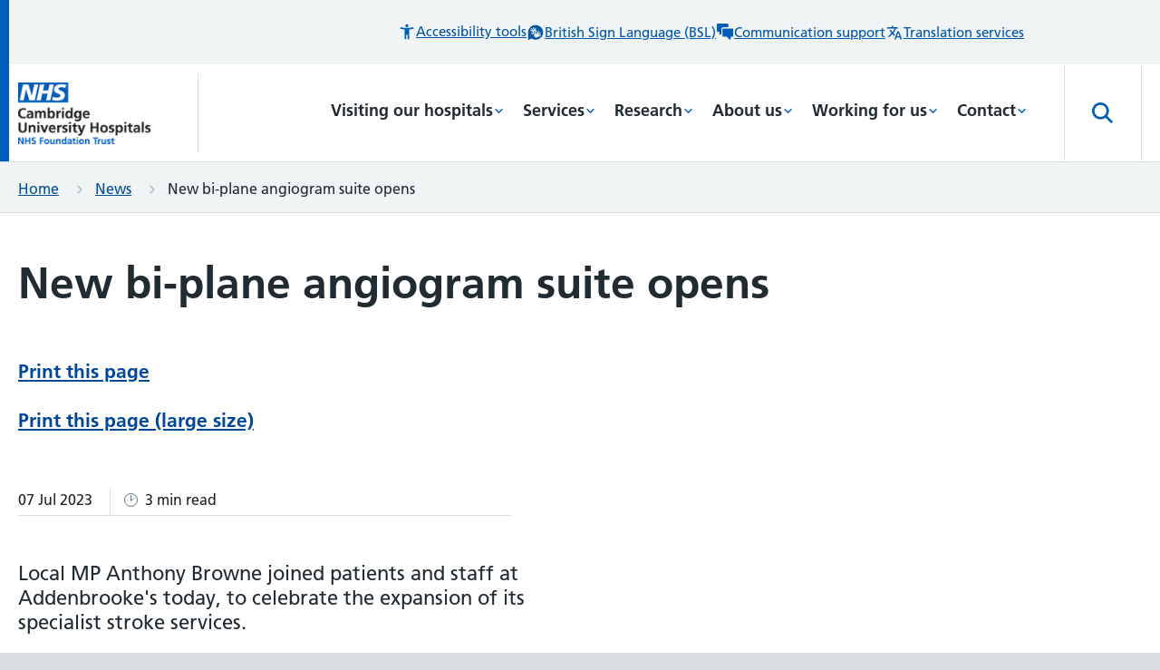

--- FILE ---
content_type: text/html; charset=utf-8
request_url: https://www.cuh.nhs.uk/news/new-bi-plane-angiogram-suite-opens-at-addenbrookes/
body_size: 341482
content:


<!doctype html>
<html lang="en-GB" class="theme--cuh">
    <head>
        
        <meta charset="utf-8" />
        <title>New bi-plane angiogram suite opens | CUH</title>
        <meta name="description" content="" />
        <meta name="viewport" content="width=device-width, initial-scale=1" />

        

        
        

        
    
        
        <script>(function(w,d,s,l,i){w[l]=w[l]||[];w[l].push({'gtm.start':
        new Date().getTime(),event:'gtm.js'});var f=d.getElementsByTagName(s)[0],
        j=d.createElement(s),dl=l!='dataLayer'?'&l='+l:'';j.async=true;j.src=
        'https://www.googletagmanager.com/gtm.js?id='+i+dl;f.parentNode.insertBefore(j,f);
        })(window,document,'script','dataLayer','GTM-54Q36GC');</script>
    
    
     <!-- Hotjar Tracking Code -->
        <script>
            (function(h,o,t,j,a,r){
                h.hj=h.hj||function(){(h.hj.q=h.hj.q||[]).push(arguments)};
                h._hjSettings={hjid:3798899,hjsv:6};
                a=o.getElementsByTagName('head')[0];
                r=o.createElement('script');r.async=1;
                r.src=t+h._hjSettings.hjid+j+h._hjSettings.hjsv;
                a.appendChild(r);
            })(window,document,'https://static.hotjar.com/c/hotjar-','.js?sv=');
        </script>
    
    

    
        <!-- Global site tag (gtag.js) - Google Analytics -->
        <script async src="https://www.googletagmanager.com/gtag/js?id=G-SNMLPCSXKK"></script>
        <script>
        window.dataLayer = window.dataLayer || [];
        function gtag(){window.dataLayer.push(arguments);}
        gtag('js', new Date());

        gtag('config', 'G-SNMLPCSXKK');
        </script>

    

    

    
    

    
        <link rel="apple-touch-icon" sizes="180x180" href="/cuh/apple-touch-icon.png">
        <link rel="icon" type="image/png" sizes="32x32" href="/cuh/favicon-32x32.png">
        <link rel="icon" type="image/png" sizes="16x16" href="/cuh/favicon-16x16.png">
        <meta name="msapplication-TileColor" content="#da532c">
        <meta name="theme-color" content="#ffffff">
    

    
    <meta name="twitter:card" content="summary" />
    <meta name="twitter:site" content="@CUH_NHS" />
    <meta name="twitter:title" content="New bi-plane angiogram suite opens" />
    <meta name="twitter:description" content="">
    
        
    

    
    <meta property="fb:app_id" content="677098419874230" />
    <meta property="og:type" content="website" />
    <meta property="og:url" content="https://www.cuh.nhs.uk/news/new-bi-plane-angiogram-suite-opens-at-addenbrookes/" />
    <meta property="og:title" content="New bi-plane angiogram suite opens" />
    
        
    
    <meta property="og:description" content="" />
    <meta property="og:site_name" content="Cambridge University Hospitals" />


        <link rel="stylesheet" type="text/css" href="/static/css/main.450edcd0f2d4.css">

        
        
            <link rel="preload" href="/static/fonts/FrutigerBold.587c174f710b.woff" as="font" type="font/woff" crossorigin="anonymous" />
            <link rel="preload" href="/static/fonts/FrutigerLight.9016b64d8713.woff" as="font" type="font/woff" crossorigin="anonymous" />
            <link rel="preload" href="/static/fonts/FrutigerRoman.2df271bc97ba.woff" as="font" type="font/woff" crossorigin="anonymous" />
        


        
    </head>

    <body class="template-news-page
    theme--
-cuh">
        <script>
            document.body.classList.add('js-enabled');
        </script>
        
    
        
        <noscript><iframe src="https://www.googletagmanager.com/ns.html?id=GTM-54Q36GC"
        height="0" width="0" style="display:none;visibility:hidden"></iframe></noscript>
    


        <svg style="display: none;" xmlns="http://www.w3.org/2000/svg" xmlns:xlink="http://www.w3.org/1999/xlink">

  <symbol id="logo" viewBox="0 0 147 70">
     <image x="80" y="15.441" width="147" height="69.548" xlink:href="[data-uri]" transform="translate(-80 -15)" />
   </symbol>

   <symbol id="logo-rightaligned" viewBox="0 0 182 86">
     <image x="1176" y="380" width="182" height="86" xlink:href="[data-uri]" transform="translate(-1176 -380)" />
  </symbol>

  <symbol id="cch-logo" viewBox="0 0 505 258">
      <g fill="#000" fill-rule="evenodd"><path d="M452.361 22.305c-4.609 0-8.64 2.209-10.082 6.433h-1.056c-3.744-4.416-9.505-6.145-16.13-6.145-10.562 0-20.643 5.09-20.643 16.226 0 7.01 3.84 11.14 9.025 13.538v.865c-4.8 1.056-9.218 4.224-9.218 9.602 0 12.088 15.602 12.252 24.964 12.252 11.752 0 15.46 3.083 15.46 8.336 0 4.617-5.895 11.765-17.81 12.551a19.932 19.932 0 01-.488 4.235c12.01.08 26.746-9.274 26.746-21.683 0-15.34-13.69-16.168-23.426-15.845-10.073.334-17.284.468-17.284-4.358 0-2.401 2.88-3.553 5.473-3.553 1.536 0 3.936.286 7.01.286 10.465 0 20.93-4.799 20.93-16.226 0-1.056-.096-1.919-.288-2.879-.288-1.44-.768-2.688-.768-3.936 0-2.113 1.151-3.553 2.304-3.553 1.248 0 1.73.767 2.69 2.305.96 1.535 2.4 2.977 4.607 2.977 2.688 0 4.897-1.538 4.897-5.282 0-3.84-2.689-6.146-6.913-6.146m-27.556 29.093c-4.225 0-7.298-2.978-7.298-12.579 0-9.504 3.265-12.577 7.49-12.577 4.32 0 7.777 3.073 7.777 12.674 0 9.505-3.648 12.483-7.969 12.483M26.304 10.688c-4.993 3.17-9.6 9.794-9.6 28.516 0 17.38 4.607 22.851 8.928 26.115 2.784 2.113 5.953 3.264 11.041 3.264 8.257 0 15.65-4.704 19.875-15.36l3.457 1.343c-3.937 11.331-12.194 19.587-26.404 19.587-20.835 0-33.317-14.69-33.317-34.949 0-20.738 15.266-34.853 33.51-34.853 9.888 0 15.457 3.264 18.434 6.72h.575l2.785-5.28h2.88v23.236h-3.84c-1.44-6.049-3.744-10.56-6.337-13.73C44.835 10.88 41.474 8.48 34.37 8.48c-2.688 0-5.76.672-8.065 2.208M102.612 73.865c-4.032 0-5.953-.768-7.105-1.633-1.248-.96-2.593-2.688-2.88-5.857H91.57c-1.537 3.266-6.05 7.49-13.346 7.49-7.297 0-13.73-3.936-13.73-12.385 0-3.746 1.44-6.914 3.648-9.026 2.88-2.688 6.528-4.033 12.29-5.665 6.721-1.728 9.313-3.168 10.465-5.089l.097-9.026c0-4.416-1.442-6.24-5.09-6.24-2.4 0-3.743 1.056-4.704 1.921-.768.863-1.536 2.784-2.208 5.567-.672 3.074-2.593 5.282-6.242 5.282-3.552 0-5.857-2.208-5.857-5.282 0-2.208.864-3.936 2.113-5.279 2.88-3.265 8.834-6.05 17.186-6.05 11.907 0 19.3 2.688 19.3 11.426l-.096 25.636c0 5.281.287 6.625.96 7.68.576.865 1.535 1.345 2.975 1.345.865 0 2.114-.287 2.882-.672l1.055 3.073c-1.44.961-5.089 2.784-10.657 2.784M85.81 48.901c-2.112 1.057-4.13 2.113-5.184 3.456-1.154 1.538-2.401 3.841-2.401 7.395 0 6.048 2.88 7.776 5.76 7.776 2.977 0 5.761-1.63 6.817-4.609l.096-17.09c-.864.96-2.783 1.921-5.088 3.072M143.802 72.713h-27.268v-3.36c1.152-.096 2.592-.48 3.456-.864 1.441-.768 2.305-1.824 2.88-3.552.384-1.345.481-3.361.481-5.954V37.476c0-2.303 0-4.704-.48-6.05-.48-1.343-1.249-2.11-2.304-2.688-1.057-.671-2.689-1.151-4.225-1.535v-3.361h20.26c.67 0 .863.289.863.96 0 .768-.288 5.474-.288 7.01h.96c1.536-2.306 3.168-4.13 5.28-5.762 2.881-2.208 6.05-3.36 10.37-3.36 4.993 0 8.161 1.249 10.37 3.457 1.728 1.536 2.784 3.359 3.361 5.568h.864a18.654 18.654 0 015.664-5.953c2.88-2.016 5.857-3.072 10.178-3.072 4.992 0 8.257 1.249 10.465 3.457 2.69 2.496 4.032 5.568 4.032 10.177v22.659c0 2.593.096 4.609.673 5.954.48 1.728 1.344 2.688 2.784 3.552.864.384 2.21.768 3.457.865v3.359h-27.364v-3.36c1.056-.096 2.208-.384 2.976-.77 1.633-.862 2.208-2.015 2.592-3.935.29-1.44.385-3.457.385-5.665V36.42c0-2.786-.48-4.322-1.729-5.474-1.056-.961-2.016-1.344-4.224-1.344-3.169 0-5.76 1.63-7.586 4.417-1.536 2.016-2.303 5.089-2.303 8.16v16.803c0 2.208 0 4.226.287 5.665.384 1.92 1.057 3.073 2.69 3.936.767.385 1.823.673 2.88.77v3.359H147.93v-3.36c1.057-.096 2.208-.384 2.976-.77 1.633-.862 2.113-2.015 2.497-3.935.384-1.44.384-3.457.384-5.665V36.42c0-2.786-.48-4.322-1.632-5.474-1.152-.961-2.113-1.344-4.32-1.344-3.169 0-5.666 1.63-7.585 4.417-1.44 2.016-2.4 5.089-2.4 8.16v16.803c0 2.208.095 4.226.383 5.665.48 1.92 1.056 3.073 2.592 3.936a9.695 9.695 0 002.977.77v3.359zM227.156.99c-.096 2.498-.287 5.282-.287 9.89v18.243h.96c2.976-4.417 7.105-6.53 13.537-6.53 9.602 0 20.644 6.338 20.644 25.54 0 17.379-12.578 25.637-25.349 25.637-4.895 0-11.617-2.978-14.69-7.682h-1.248l-5.473 6.625h-3.456c.288-3.264.576-8.546.576-11.425V13.665c0-2.594-.191-5.185-.672-6.338-.48-1.248-1.151-2.111-2.209-2.784-1.054-.672-2.4-.96-4.127-1.055V.127h20.93c.577 0 .864.287.864.863m2.785 30.149c-1.536 1.728-3.072 4.704-3.072 9.506v15.36c0 5.57.576 7.684 2.112 10.18 1.632 2.59 4.704 3.649 7.394 3.649 7.296 0 10.369-6.915 10.369-21.604 0-15.555-3.938-20.355-9.602-20.355-2.689 0-5.088.768-7.2 3.264M293.06 25.57c1.823-1.44 4.512-2.88 8.256-2.88 2.592 0 4.897.671 6.53 2.111 1.151 1.154 2.303 3.267 2.303 6.338 0 4.322-2.88 6.912-6.528 6.912-3.84 0-5.474-1.63-6.722-4.992-.67-1.92-1.439-2.207-2.592-2.207-2.208 0-6.049 4.32-6.72 11.137-.097.864-.289 4.416-.289 7.585v9.409c0 2.593.096 4.609.673 5.953.575 1.728 1.344 2.976 2.687 3.552 1.057.386 2.785.769 4.13.865v3.36h-28.9v-3.36c1.151-.096 2.688-.48 3.455-.864 1.537-.769 2.305-1.825 2.881-3.553.48-1.345.576-3.36.576-5.954V37.189c0-1.727 0-3.937-.288-5.282-.288-1.63-.96-2.495-1.92-3.07-1.152-.768-3.169-1.248-4.705-1.538v-3.456h20.067c.672 0 .864.289.864.96 0 .768-.288 7.202-.384 8.737h1.056c1.92-4.512 3.648-6.337 5.57-7.97M335.11 58.982c0 2.593.193 4.61.673 5.954.577 1.728 1.345 2.784 2.88 3.552.769.385 2.209.768 3.362.865v3.36h-28.133v-3.36c1.152-.097 2.497-.48 3.36-.865 1.44-.768 2.305-1.824 2.88-3.552.385-1.345.48-3.36.48-5.954V37.476c0-2.304 0-4.802-.48-6.05-.48-1.343-1.247-2.11-2.303-2.688-1.153-.67-2.592-1.15-4.13-1.44V23.84h20.932c.576 0 .769.29.769.96-.097 2.208-.29 4.705-.29 8.834v25.347zM319.94 8.575c0-4.417 3.457-8.066 8.258-8.066 4.705 0 8.162 3.65 8.162 8.066 0 4.514-3.361 8.065-8.162 8.065s-8.257-3.55-8.257-8.065zM381.333 72.713c-.576 0-.864-.192-1.056-.576-.192-.864-.097-1.44-.097-2.303V65.8h-1.055c-2.112 4.897-7.298 8.066-14.114 8.066-10.85 0-20.836-9.122-20.836-25.636 0-16.803 11.906-25.637 23.428-25.637 6.145 0 8.833 2.113 10.562 4.227h.767V12.992c0-2.496-.287-4.416-.864-5.664-.48-1.248-1.344-2.112-2.4-2.784-1.056-.576-2.88-.961-4.416-1.056V.127h21.698c.673 0 .864.288.864.863-.095 2.306-.384 6.722-.384 11.33v46.855c0 2.496.193 4.514.673 5.857.576 1.633 1.44 2.784 2.784 3.457.96.384 2.304.768 3.552.865v3.359h-19.106zm-2.401-34.084c0-3.65-.383-6.337-2.208-8.738-1.632-2.113-3.84-2.976-6.529-2.976-6.145 0-10.753 7.105-10.753 21.315 0 15.362 4.704 20.643 10.369 20.643 5.473 0 9.121-5.377 9.121-11.138V38.629zM483.508 73.865c-6.337 0-11.906-2.016-16.035-5.089-5.856-4.417-9.217-11.713-9.217-20.643 0-16.707 12.674-25.54 24.676-25.54 14.69 0 21.603 9.698 21.603 19.3 0 2.111-.193 4.61-.29 5.472h-30.531c0 10.37 1.632 15.746 4.705 18.722 2.112 2.016 4.609 3.17 8.257 3.17 9.122 0 13.058-5.953 15.074-11.33l2.977 1.248c-2.593 8.16-8.93 14.69-21.22 14.69m-9.697-30.244h14.018c2.113 0 3.073-1.056 3.073-4.034 0-5.76-.384-8.64-2.112-10.944-1.153-1.346-2.785-2.209-5.57-2.209-1.92 0-4.032.673-5.472 2.21-1.921 2.111-3.65 5.568-3.937 14.977M26.304 94.898c-4.993 3.169-9.6 9.794-9.6 28.516 0 17.379 4.607 22.851 8.928 26.115 2.784 2.114 5.953 3.265 11.041 3.265 8.257 0 15.65-4.705 19.875-15.362l3.457 1.344c-3.937 11.331-12.194 19.587-26.404 19.587-20.835 0-33.317-14.691-33.317-34.949 0-20.738 15.266-34.853 33.51-34.853 9.888 0 15.457 3.264 18.434 6.72h.575l2.785-5.28h2.88v23.236h-3.84c-1.44-6.049-3.744-10.561-6.337-13.73-3.456-4.417-6.817-6.817-13.922-6.817-2.688 0-5.76.672-8.065 2.208M91.378 156.923H64.11v-3.36c1.153-.096 2.592-.48 3.456-.864 1.441-.769 2.305-1.825 2.881-3.553.384-1.344.48-3.36.48-5.953V97.68c0-2.302-.096-4.799-.48-6.046-.576-1.249-1.44-2.21-2.304-2.69-1.152-.671-2.689-1.056-4.225-1.247v-3.361h20.643c.672 0 .864.287.864.862v29.67h1.152c1.441-1.728 2.593-3.264 4.897-4.8 2.976-2.114 6.337-3.266 10.658-3.266 4.704 0 8.161 1.346 10.465 3.362 2.69 2.4 4.128 5.569 4.128 10.175v22.852c0 2.594.097 4.61.577 5.954.576 1.825 1.344 2.689 2.88 3.553.77.383 2.208.767 3.361.864v3.36H96.275v-3.36c1.056-.096 2.304-.384 3.072-.77 1.73-.863 2.112-1.918 2.593-3.936.287-1.439.287-3.457.287-5.665v-22.274c0-2.786-.575-4.514-1.728-5.665-1.056-.96-2.4-1.344-4.608-1.344-3.169 0-6.145 1.44-8.066 4.128-1.44 2.113-2.4 5.377-2.4 8.928v16.227c0 2.208.096 4.226.384 5.665.384 2.018.961 3.168 2.593 3.936.768.29 1.92.673 2.976.77v3.36zM149.527 143.192c0 2.593.192 4.61.672 5.954.576 1.728 1.344 2.784 2.88 3.552.769.385 2.209.768 3.36.865v3.36h-28.131v-3.36c1.152-.097 2.497-.48 3.36-.865 1.44-.768 2.305-1.824 2.88-3.552.385-1.345.48-3.36.48-5.954v-21.506c0-2.304 0-4.802-.48-6.05-.48-1.343-1.247-2.11-2.304-2.688-1.152-.67-2.592-1.15-4.128-1.44v-3.457h20.93c.577 0 .769.29.769.96-.096 2.208-.288 4.705-.288 8.833v25.348zm-15.171-50.407c0-4.417 3.458-8.066 8.258-8.066 4.705 0 8.16 3.65 8.16 8.066 0 4.514-3.36 8.065-8.16 8.065-4.8 0-8.258-3.55-8.258-8.065zM182.423 143.192c0 2.593.096 4.61.673 5.954.576 1.728 1.248 2.784 2.688 3.552.864.385 2.112.768 3.264.865v3.36h-27.747v-3.36c1.152-.097 2.4-.48 3.168-.865 1.536-.768 2.304-1.824 2.88-3.552.48-1.345.576-3.36.576-5.954v-45.51c0-2.4-.096-4.8-.576-6.048-.48-1.248-1.344-2.209-2.208-2.689-1.153-.768-2.688-1.057-4.32-1.248v-3.36h21.027c.575 0 .767.287.767.96 0 2.111-.192 5.567-.192 9.313v48.582zM228.716 156.923c-.576 0-.864-.192-1.056-.577-.192-.864-.096-1.44-.096-2.303v-4.034h-1.056c-2.113 4.898-7.297 8.067-14.115 8.067-10.849 0-20.834-9.123-20.834-25.636 0-16.803 11.906-25.636 23.428-25.636 6.144 0 8.832 2.112 10.56 4.225h.77V97.201c0-2.495-.289-4.415-.865-5.663-.48-1.248-1.344-2.112-2.4-2.784-1.056-.577-2.88-.962-4.418-1.056v-3.361h21.7c.672 0 .864.287.864.862-.096 2.306-.384 6.722-.384 11.332v46.853c0 2.497.192 4.515.672 5.858.576 1.633 1.44 2.784 2.784 3.457.961.383 2.305.767 3.553.864v3.36h-19.107zm-2.4-34.085c0-3.648-.384-6.337-2.208-8.737-1.633-2.114-3.84-2.977-6.529-2.977-6.145 0-10.754 7.106-10.754 21.316 0 15.362 4.704 20.643 10.37 20.643 5.472 0 9.121-5.376 9.121-11.138v-19.106zM278.896 109.78c1.824-1.44 4.513-2.88 8.258-2.88 2.592 0 4.897.671 6.53 2.111 1.15 1.153 2.303 3.266 2.303 6.337 0 4.322-2.88 6.913-6.529 6.913-3.84 0-5.473-1.63-6.72-4.992-.674-1.92-1.44-2.208-2.593-2.208-2.209 0-6.05 4.321-6.72 11.137-.098.865-.289 4.416-.289 7.585v9.41c0 2.592.095 4.608.671 5.953.577 1.728 1.345 2.976 2.69 3.552 1.055.385 2.784.768 4.128.865v3.36h-28.9v-3.36c1.152-.097 2.688-.48 3.456-.865 1.536-.768 2.304-1.824 2.88-3.552.481-1.345.577-3.36.577-5.954v-21.794c0-1.728 0-3.937-.289-5.282-.288-1.63-.96-2.496-1.92-3.07-1.152-.769-3.168-1.249-4.705-1.539v-3.456h20.068c.671 0 .864.29.864.96 0 .768-.289 7.202-.385 8.738h1.056c1.921-4.512 3.65-6.337 5.57-7.97M323.16 158.075c-6.337 0-11.907-2.016-16.035-5.089-5.857-4.417-9.217-11.713-9.217-20.643 0-16.707 12.673-25.54 24.675-25.54 14.69 0 21.603 9.698 21.603 19.3 0 2.111-.192 4.61-.288 5.472h-30.533c0 10.37 1.633 15.746 4.706 18.722 2.112 2.016 4.608 3.17 8.257 3.17 9.121 0 13.057-5.954 15.074-11.33l2.976 1.247c-2.592 8.161-8.929 14.691-21.219 14.691m-9.698-30.244h14.02c2.111 0 3.071-1.056 3.071-4.034 0-5.76-.384-8.64-2.112-10.945-1.152-1.345-2.785-2.208-5.569-2.208-1.92 0-4.033.673-5.473 2.208-1.92 2.113-3.648 5.57-3.937 14.98M401.016 149.146c.575 1.824 1.44 2.784 2.88 3.552.768.287 2.208.768 3.36.865v3.36h-27.268v-3.36c1.057-.097 2.305-.385 3.073-.77 1.729-.863 2.113-1.919 2.593-3.936.288-1.439.288-3.457.288-5.665v-22.274c0-2.786-.577-4.514-1.73-5.665-1.055-.96-2.4-1.345-4.608-1.345-3.168 0-6.145 1.44-8.064 4.13-1.441 2.112-2.401 5.376-2.401 8.927v16.227c0 2.208.096 4.226.384 5.665.384 2.017 1.056 3.073 2.592 3.936.769.385 1.92.673 2.977.77v3.36h-27.268v-3.36c1.152-.097 2.592-.48 3.457-.865 1.44-.768 2.304-1.824 2.88-3.552.384-1.345.48-3.36.48-5.954v-21.506c0-2.304-.096-4.802-.48-6.05-.576-1.248-1.345-2.11-2.304-2.688-1.057-.67-2.69-1.15-4.225-1.44v-3.457h20.066c.673 0 .865.29.865.96-.096.768-.192 5.377-.288 6.913h1.152c1.536-2.399 3.36-4.32 5.76-5.856 3.073-2.017 6.338-3.265 10.658-3.265 4.705 0 8.162 1.345 10.466 3.361 2.688 2.4 4.129 5.57 4.129 10.176v22.852c0 2.593.096 4.61.576 5.954"/><path d="M405.963 113.324l-1.248-2.976c6.145-2.496 10.274-5.665 10.274-8.546 0-1.153-.48-1.823-1.728-2.208-3.937-1.248-6.434-3.264-6.434-7.49 0-4.032 3.073-7.104 7.298-7.104 5.184 0 8.737 3.36 8.737 9.12 0 9.698-7.682 16.13-16.899 19.204M442.054 158.075c-5.472 0-10.37-2.593-13.346-5.857h-1.056l-2.017 4.417h-2.88l-.671-18.243h3.36c3.456 9.121 8.737 16.034 16.803 16.034 4.896 0 7.776-2.016 7.776-6.049 0-4.896-3.36-6.624-11.905-9.792-7.874-2.977-15.266-5.57-15.266-16.996 0-8.737 7.585-14.786 18.146-14.786 6.049 0 10.08 2.593 11.714 4.897h.768l1.44-3.745h2.784l.576 14.786h-3.168c-1.536-3.55-3.457-7.105-6.145-9.408-2.112-1.826-4.705-2.977-7.97-2.977-4.128 0-7.104 1.921-7.104 5.76 0 4.225 2.689 5.857 10.946 8.834 8.833 3.264 16.418 6.625 16.418 16.611 0 10.274-7.585 16.514-19.203 16.514M36.18 238.649H2.289v-3.65c1.44-.094 2.592-.287 3.649-.67 2.304-.672 3.744-1.728 4.8-4.513.768-2.016 1.056-4.608 1.056-9.505V189.97c0-4.992-.288-7.488-1.056-9.504-1.056-2.786-2.496-3.937-4.8-4.61-1.153-.384-2.21-.48-3.65-.577v-3.647h33.894v3.647c-1.344.097-2.496.29-3.553.673-2.112.96-3.36 2.016-4.32 4.32-.768 2.113-1.057 4.32-1.057 9.315v12.865h24.868v-12.865c0-4.994-.288-7.202-1.056-9.314-.96-2.305-2.112-3.361-4.32-4.321-1.057-.383-2.113-.576-3.457-.673v-3.647h33.893v3.647c-1.44.097-2.593.193-3.745.578-2.208.767-3.744 1.823-4.704 4.609-.864 2.016-1.153 4.512-1.153 9.504v30.34c0 4.898.289 7.49 1.153 9.506.96 2.785 2.496 3.84 4.704 4.513 1.152.383 2.305.576 3.745.67v3.65H43.286v-3.65c1.248-.094 2.4-.287 3.457-.767 2.208-.863 3.36-2.016 4.32-4.32.768-2.017 1.056-4.224 1.056-9.218v-14.018H27.25v14.018c0 4.994.289 7.2 1.057 9.219.96 2.303 2.112 3.456 4.32 4.319 1.152.48 2.305.673 3.553.768v3.649z"/><path d="M102.17 188.53c13.73 0 25.635 9.6 25.635 25.54 0 15.938-11.906 25.732-25.636 25.732-13.634 0-25.54-9.794-25.54-25.732 0-15.94 11.906-25.54 25.54-25.54m-5.377 45.51c1.44 1.153 3.361 1.826 5.377 1.826 2.017 0 4.033-.674 5.473-1.827 3.17-2.878 4.801-7.968 4.801-19.97 0-12.001-1.632-17.09-4.8-19.874-1.537-1.249-3.457-1.825-5.474-1.825-1.92 0-3.937.576-5.377 1.825-3.168 2.785-4.705 7.873-4.705 19.875 0 12.001 1.537 17.186 4.705 19.97M152.074 239.802c-5.472 0-10.37-2.593-13.346-5.857h-1.056l-2.017 4.416h-2.88l-.672-18.242h3.36c3.457 9.12 8.738 16.034 16.803 16.034 4.896 0 7.777-2.016 7.777-6.05 0-4.895-3.36-6.623-11.906-9.791-7.873-2.977-15.266-5.57-15.266-16.996 0-8.737 7.586-14.786 18.146-14.786 6.05 0 10.082 2.593 11.715 4.897h.768l1.44-3.745h2.784l.576 14.786h-3.168c-1.536-3.551-3.457-7.105-6.145-9.41-2.112-1.824-4.705-2.975-7.97-2.975-4.128 0-7.104 1.92-7.104 5.76 0 4.225 2.689 5.857 10.946 8.834 8.833 3.264 16.417 6.625 16.417 16.61 0 10.275-7.584 16.515-19.202 16.515M179.389 203.605c0-2.496-.096-5.09-.576-6.242a5.974 5.974 0 00-2.21-2.784c-1.151-.575-2.686-1.152-4.223-1.345v-3.456h20.45c.673 0 .865.289.865.865-.096.863-.192 5.184-.192 5.184h.96c2.88-4.512 7.49-7.297 13.922-7.297 9.6 0 20.643 6.913 20.643 25.637 0 17.474-11.522 25.635-24.195 25.635-3.937 0-7.777-1.441-10.082-3.65h-.672v7.874c0 2.496.192 4.512.672 5.953.576 1.632 1.344 2.593 2.88 3.456.865.385 2.4.77 4.129.865v3.264h-29.38V254.3c1.152-.095 2.785-.48 3.649-.865 1.439-.768 2.208-1.824 2.784-3.456.48-1.441.576-3.457.576-5.953v-40.421zm24.772-9.891c-2.881 0-4.801.96-7.01 3.746-1.44 1.728-3.072 5.76-3.072 10.465v13.154c0 5.185.672 8.354 2.4 10.754 1.825 2.687 4.32 3.84 6.913 3.84 7.105 0 10.274-6.721 10.274-21.411 0-15.554-3.936-20.548-9.505-20.548zM253.489 224.919c0 2.593.192 4.609.672 5.954.577 1.728 1.345 2.784 2.88 3.552.769.385 2.209.768 3.362.865v3.359H232.27v-3.36c1.152-.096 2.497-.48 3.36-.864 1.44-.768 2.305-1.824 2.88-3.552.385-1.345.48-3.361.48-5.954v-21.506c0-2.304 0-4.802-.48-6.05-.48-1.343-1.247-2.111-2.303-2.688-1.153-.671-2.592-1.151-4.13-1.441v-3.456h20.932c.576 0 .769.289.769.96-.097 2.209-.29 4.705-.29 8.834v25.347zm-15.17-50.407c0-4.417 3.457-8.066 8.257-8.066 4.705 0 8.162 3.649 8.162 8.066 0 4.514-3.361 8.065-8.162 8.065-4.8 0-8.257-3.551-8.257-8.065zM297.093 233.464c-3.168 4.034-8.065 6.337-14.978 6.337-5.09 0-8.353-.96-10.945-2.976-2.785-2.016-3.553-5.282-3.553-9.698v-32.74h-7.201v-3.553c9.217-2.016 14.498-7.105 17.858-18.243h3.84v17.186h12.387v4.61h-12.386v32.74c0 4.033 1.249 6.434 5.665 6.434 2.977 0 5.376-1.153 7.105-2.978l2.208 2.881zM338.188 239.802c-4.033 0-5.953-.768-7.105-1.633-1.248-.96-2.592-2.688-2.881-5.857h-1.056c-1.536 3.266-6.049 7.49-13.346 7.49s-13.73-3.937-13.73-12.385c0-3.746 1.44-6.915 3.649-9.026 2.88-2.69 6.529-4.034 12.29-5.665 6.721-1.728 9.313-3.168 10.465-5.09l.096-9.025c0-4.416-1.44-6.24-5.088-6.24-2.401 0-3.745 1.056-4.706 1.92-.767.864-1.536 2.784-2.208 5.568-.672 3.074-2.592 5.282-6.24 5.282-3.553 0-5.857-2.208-5.857-5.282 0-2.208.864-3.936 2.112-5.28 2.881-3.264 8.833-6.05 17.186-6.05 11.906 0 19.299 2.689 19.299 11.427l-.096 25.636c0 5.28.289 6.625.96 7.68.577.865 1.536 1.345 2.976 1.345.865 0 2.113-.287 2.881-.672l1.056 3.073c-1.439.96-5.088 2.784-10.657 2.784m-16.802-24.964c-2.113 1.057-4.13 2.113-5.185 3.456-1.153 1.537-2.401 3.84-2.401 7.395 0 6.047 2.881 7.776 5.761 7.776 2.976 0 5.761-1.632 6.817-4.61l.096-17.09c-.864.96-2.784 1.922-5.088 3.073M373.33 224.919c0 2.593.095 4.609.671 5.954.576 1.728 1.248 2.784 2.688 3.552.864.385 2.112.768 3.265.865v3.359h-27.748v-3.36c1.152-.096 2.4-.48 3.168-.864 1.536-.768 2.305-1.824 2.88-3.552.481-1.345.577-3.361.577-5.954v-45.51c0-2.401-.096-4.8-.577-6.048-.48-1.248-1.344-2.21-2.208-2.69-1.152-.767-2.688-1.056-4.32-1.247v-3.361h21.027c.576 0 .767.288.767.96 0 2.112-.19 5.568-.19 9.314v48.582z"/></g>
  </symbol>

  <symbol id="ccrh-logo" viewBox="0 0 263 266" xmlns="http://www.w3.org/2000/svg"><g clip-path="url(#a)"><path d="M131.1 266c72.405 0 131.1-59.546 131.1-133 0-73.454-58.695-133-131.1-133C58.696 0 0 59.546 0 133c0 73.454 58.696 133 131.1 133Z"/><path d="M64.7 87.2c-1.9 3.2-5.1 5.5-9.3 5.5-6.8 0-11.6-5.3-11.6-13.1s5-14 12.3-14c2.7 0 4.8.4 7.4 1.5v6.7h-3.2l-1-4.3c-1.2-.5-2.7-.9-4.3-.9-.8 0-1.7.1-2.5.3-2.3 2.3-3.3 5.3-3.3 9.4 0 7.7 3.5 11.1 7.6 11.1 2.9 0 4.7-1.3 6.3-3.3l1.6 1.1ZM76.6 90.2c-1.5 1.6-2.9 2.5-5.3 2.5-3.1 0-5.1-2.1-5.1-4.8 0-2.6 1.2-5.4 10.1-6.2v-1c0-3.8-.9-4.9-3.2-4.9-.4 0-.9 0-1.3.1l-1 3.5h-3.3v-4.7c1.9-.7 4.2-1.3 6.5-1.3 5 0 6.8 3 6.8 7.3v7.6c0 1.5.6 1.9 1.5 1.9.3 0 .6-.1.9-.2l.3 1.7c-.6.5-1.7.9-3.1.9-1.9.1-3.3-.9-3.8-2.4Zm-.3-1.9v-4.2c-2.2.2-4.1.6-5.5 1.1-.3.5-.4 1.1-.4 1.6 0 1.8.9 3 2.8 3 1.5 0 2.3-.7 3.1-1.5ZM87.3 80.4c0-.9 0-3.3-.1-3.8l-3.1-.4V74l7.4-.5c.1.7.1 1.8.1 2.8 1.8-1.7 3.4-2.9 5.6-2.9 2.3 0 3.9 1.2 4.7 3.2 1.9-1.9 3.6-3.2 5.9-3.2 3.5 0 5.3 2.8 5.3 6.7V90c.9.4 1.7.6 2.6.8v1.7h-9.3v-1.7c.8-.1 1.4-.3 2.2-.7v-9.5c0-3.1-1.2-3.7-2.8-3.7-1 0-2.2.5-3.4 1.3.1.6.2 1.3.2 2V90c.7.4 1.3.5 2.1.7v1.7h-8.8v-1.7c.8-.1 1.4-.3 2.1-.7v-9.5c0-3.1-1.2-3.7-2.8-3.7-1 0-2.1.5-3.3 1.1V90c.7.4 1.3.5 2.1.7v1.7h-9.3v-1.7c.9-.2 1.8-.4 2.6-.8v-9.5ZM122.1 75.8c1.8-1.7 3.3-2.4 5.4-2.4 4.2 0 7.1 4 7.1 9.3 0 6-3.4 10.1-8.5 10.1-2.2 0-3.7-.8-5-1.9l-1.4 1.5h-2.1V72.1c0-.9 0-3.3-.1-3.8l-3.1-.4v-2.2l7.6-.5c.1 1.9.2 4.7.2 6.9v3.7h-.1Zm0 1.8v9.1c0 2 1.5 3.7 3.9 3.7.4 0 .8 0 1.2-.1 1.9-1.2 2.9-3.4 2.9-6.9 0-4.5-1.8-6.7-4.8-6.7-1.1-.1-2.1.3-3.2.9ZM139.3 80.4c0-.9 0-3.3-.1-3.8l-3.1-.4V74l7.5-.5c.1 1.3.2 3.1.3 4.8 1.4-2.8 3.2-4.8 5.9-4.8 1.1 0 1.8.2 2.5.6v6H149l-.9-2.8c-1.8 0-3 1.4-4.3 3.9v8.9c.9.4 1.7.6 2.6.8v1.7h-9.8v-1.7c.9-.1 1.8-.4 2.6-.8v-9.7h.1ZM157.7 80.4c0-.9 0-3.3-.1-3.8l-3.1-.4V74l7.6-.5c.1 1.9.1 4.7.1 6.9v9.5c.9.4 1.7.6 2.6.8v1.7H155v-1.7c.9-.1 1.8-.4 2.7-.8v-9.5Zm1.9-10.8c-1.6 0-2.8-1.3-2.8-2.8 0-1.5 1.2-2.8 2.8-2.8 1.5 0 2.8 1.3 2.8 2.8 0 1.6-1.3 2.8-2.8 2.8ZM183.1 86c0 1 .1 3.2.1 3.8l2.8.3V92l-6.9.7c-.1-.9-.3-1.8-.3-2.8-1.7 1.9-3.5 2.9-5.6 2.9-4.3 0-7.1-3.9-7.1-9.3 0-5.9 3.3-10.1 8.3-10.1 1.7 0 3.1.5 4.2 1.2v-2.4c0-.9 0-3.3-.1-3.8l-3.1-.4v-2.2l7.6-.5c.1 1.9.1 4.7.1 6.9V86Zm-8.8-9.9c-.4 0-.8 0-1.1.1-1.8 1.2-2.6 3.4-2.6 6.7 0 4.6 1.8 6.8 4.7 6.8 1.3 0 2.3-.5 3.3-1.3v-8.6c0-2.1-1.8-3.7-4.3-3.7ZM191.6 85c-.6.6-.8 1.1-.8 1.6 0 .7.5 1.2 1.3 1.3l6.6.4c4.2.2 5.8 2.1 5.8 4.6 0 3.5-3.6 6.6-9.8 6.6-5.2 0-7.5-2.4-7.5-4.6 0-1.3.5-2.5 1.9-3.4-1.5-.6-2.1-1.9-2.1-3.2 0-1.3 1.1-2.8 3.2-3.9-1.6-1.1-2.5-2.8-2.5-4.8 0-3.7 3.1-6 7.7-6 1.6 0 3 .4 4.1 1.1 1.1-2 2.4-3.2 4.2-3.2.4 0 .9.1 1.3.2l-.3 3.5c-.3-.1-.6-.1-1-.1-.9 0-2.1.2-3 .7.9 1 1.5 2.4 1.5 3.9 0 3.7-3.1 6-7.7 6-1.1-.2-2-.4-2.9-.7Zm-.7 6.8c-.5.6-.8 1.2-.8 1.9 0 1.7 1.5 3.1 5.1 3.1 1.9 0 3.5-.3 5-.8.4-.7.7-1.4.7-2 0-1-.5-1.7-2.6-1.9l-7.4-.3Zm5.7-8.9c.9-.7 1.3-1.7 1.3-3.1 0-2.6-1.4-3.9-3.7-3.9-.3 0-.6 0-1 .1-.9.7-1.3 1.7-1.3 3.1 0 2.7 1.4 3.9 3.7 3.9.4 0 .6-.1 1-.1ZM221.9 88.8c-1.4 2.3-3.9 3.9-7.3 3.9-5.6 0-8.9-4-8.9-9.6 0-5.1 3.4-9.8 9-9.8 4.1 0 7.1 3.4 7.2 8.1-.3.6-.7 1.1-1.2 1.6h-10.3c.3 4.8 3.1 6.6 5.5 6.6 2.2 0 3.5-.9 4.7-2.2l1.3 1.4Zm-11.5-7.9c3.3 0 7.5-.1 7.5-.3 0-3.1-1.7-4.8-4.3-4.8-.3 0-.7 0-1 .1-1.4 1.2-2 2.9-2.2 5ZM64.7 123.1c-1.9 3.2-5.1 5.5-9.3 5.5-6.8 0-11.6-5.3-11.6-13.1s5-14 12.3-14c2.7 0 4.8.4 7.4 1.5v6.7h-3.2l-1-4.3c-1.2-.5-2.7-.9-4.3-.9-.8 0-1.7.1-2.5.3-2.3 2.3-3.3 5.3-3.3 9.4 0 7.7 3.5 11.1 7.6 11.1 2.9 0 4.7-1.3 6.3-3.3l1.6 1.1ZM76.6 126.1c-1.5 1.6-2.9 2.5-5.3 2.5-3.1 0-5.1-2.1-5.1-4.8 0-2.6 1.2-5.4 10.1-6.2v-1c0-3.8-.9-4.9-3.2-4.9-.4 0-.9 0-1.3.1l-1 3.5h-3.3v-4.7c1.9-.7 4.2-1.3 6.5-1.3 5 0 6.8 3 6.8 7.3v7.6c0 1.5.6 1.9 1.5 1.9.3 0 .6-.1.9-.2l.3 1.7c-.6.5-1.7.9-3.1.9-1.9.1-3.3-.9-3.8-2.4Zm-.3-1.9V120c-2.2.2-4.1.6-5.5 1.1-.3.5-.4 1.1-.4 1.6 0 1.8.9 3 2.8 3 1.5 0 2.3-.7 3.1-1.5ZM87.3 116.3c0-.9 0-3.3-.1-3.8l-3.1-.4v-2.2l7.4-.5c.1.7.1 1.8.1 2.8 2-1.9 3.6-2.9 6-2.9 3.6 0 5.7 2.8 5.7 6.7v9.9c.8.4 1.7.6 2.6.8v1.7h-9.3v-1.7c.8-.1 1.4-.3 2.1-.7v-9.4c0-3.2-1.6-3.8-3.2-3.8-1.2 0-2.4.5-3.6 1.2v12.1c.7.4 1.3.5 2.1.7v1.7h-9.3v-1.7c.9-.1 1.8-.4 2.6-.8v-9.7ZM115.9 109.2c2 0 3.6.5 5.5 1.3v5.4h-3.1l-.7-3.1c-1-.5-2.2-.8-3.4-.8-.3 0-.7 0-.9.1-1.2 1.5-1.8 3.4-1.8 6 0 5.3 2.4 7.4 5.1 7.4 1.9 0 3.2-.8 4.3-2.1l1.4 1.3c-1.4 2.3-3.9 3.9-7 3.9-5.2 0-8.5-3.8-8.5-9.4 0-5.7 3.4-10 9.1-10ZM139.6 124.7c-1.4 2.3-3.9 3.9-7.3 3.9-5.6 0-8.9-4-8.9-9.6 0-5.1 3.4-9.8 9-9.8 4.1 0 7.1 3.4 7.2 8.1-.3.6-.7 1.1-1.2 1.6h-10.3c.3 4.8 3.1 6.6 5.5 6.6 2.2 0 3.5-.9 4.7-2.2l1.3 1.4Zm-11.5-7.9c3.3 0 7.5-.1 7.5-.3 0-3.1-1.7-4.8-4.3-4.8-.3 0-.7 0-1 .1-1.4 1.2-2 2.9-2.2 5ZM144.3 116.3c0-.9 0-3.3-.1-3.8l-3.1-.4v-2.2l7.5-.5c.1 1.3.2 3.1.3 4.8 1.4-2.8 3.2-4.8 5.9-4.8 1.1 0 1.8.2 2.5.6v6H154l-.9-2.8c-1.8 0-3 1.4-4.3 3.9v8.9c.9.4 1.7.6 2.6.8v1.7h-9.8v-1.7c.9-.1 1.8-.4 2.6-.8v-9.7h.1ZM54.7 152.9h-3v8.5c.9.4 1.9.7 2.9.8v1.9H43.8v-1.9c1-.1 2-.4 2.9-.8v-20.8c-.9-.4-1.9-.7-2.9-.8v-2h10.3c6.9 0 10 2.9 10 7.1 0 3-1.7 5.4-4.7 6.8l4.9 9.5c.9.4 2.4.9 3.4 1v1.9h-7.6l-5.4-11.2Zm-3-12.3v10.1l4.7-.4c1.7-1 2.5-2.8 2.5-5 0-2.9-1.9-4.7-4.9-4.7h-2.3ZM84.4 160.6c-1.4 2.3-3.9 3.9-7.3 3.9-5.6 0-8.9-4-8.9-9.6 0-5.1 3.4-9.8 9-9.8 4.1 0 7.1 3.4 7.2 8.1-.3.6-.7 1.1-1.2 1.6H72.9c.3 4.8 3.1 6.6 5.5 6.6 2.2 0 3.5-.9 4.7-2.2l1.3 1.4Zm-11.5-7.9c3.3 0 7.5-.1 7.5-.3 0-3.1-1.7-4.8-4.3-4.8-.3 0-.7 0-1 .1-1.4 1.2-2 2.9-2.2 5ZM92.8 164.5c-2 0-4.3-.5-5.9-1.6l-.3-4.3h2.9l1 2.8c1 .5 2.2.8 3.5.8.4 0 .9 0 1.1-.1.7-.6 1.1-1.5 1.1-2.5 0-3.9-9.7-2.3-9.7-8.7 0-3.3 3.2-5.8 7.4-5.8 1.9 0 3.5.4 5.3 1.2v4.4h-3l-.9-2.7c-.8-.3-1.7-.5-2.6-.5-.3 0-.7 0-1 .1-.8.6-1.2 1.3-1.2 2.2 0 3.9 9.7 2.5 9.7 8.8.1 3.6-3 5.9-7.4 5.9ZM118.4 160.6c-1.4 2.3-3.9 3.9-7.3 3.9-5.6 0-8.9-4-8.9-9.6 0-5.1 3.4-9.8 9-9.8 4.1 0 7.1 3.4 7.2 8.1-.3.6-.7 1.1-1.2 1.6h-10.3c.3 4.8 3.1 6.6 5.5 6.6 2.2 0 3.5-.9 4.7-2.2l1.3 1.4Zm-11.5-7.9c3.3 0 7.5-.1 7.5-.3 0-3.1-1.7-4.8-4.3-4.8-.3 0-.7 0-1 .1-1.4 1.2-2 2.9-2.2 5ZM130.7 162c-1.5 1.6-2.9 2.5-5.3 2.5-3.1 0-5.1-2.1-5.1-4.8 0-2.6 1.2-5.4 10.1-6.2v-1c0-3.8-.9-4.9-3.2-4.9-.4 0-.9 0-1.3.1l-1 3.5h-3.3v-4.7c1.9-.7 4.2-1.3 6.5-1.3 5 0 6.8 3 6.8 7.3v7.6c0 1.5.6 1.9 1.5 1.9.3 0 .6-.1.9-.2l.3 1.7c-.6.5-1.7.9-3.1.9-1.9.1-3.3-.9-3.8-2.4Zm-.3-1.9v-4.2c-2.2.2-4.1.6-5.5 1.1-.3.5-.4 1.1-.4 1.6 0 1.8.9 3 2.8 3 1.5 0 2.3-.7 3.1-1.5ZM141.4 152.2c0-.9 0-3.3-.1-3.8l-3.1-.4v-2.2l7.5-.5c.1 1.3.2 3.1.3 4.8 1.4-2.8 3.2-4.8 5.9-4.8 1.1 0 1.8.2 2.5.6v6h-3.2l-.9-2.8c-1.8 0-3 1.4-4.3 3.9v8.9c.9.4 1.7.6 2.6.8v1.7h-9.8v-1.7c.9-.1 1.8-.4 2.6-.8v-9.7ZM164.6 145.1c2 0 3.6.5 5.5 1.3v5.4H167l-.7-3.1c-1-.5-2.2-.8-3.4-.8-.3 0-.7 0-.9.1-1.2 1.5-1.8 3.4-1.8 6 0 5.3 2.4 7.4 5.1 7.4 1.9 0 3.2-.8 4.3-2.1l1.4 1.3c-1.4 2.3-3.9 3.9-7 3.9-5.2 0-8.5-3.8-8.5-9.4 0-5.6 3.4-10 9.1-10ZM174.6 143.9c0-.9 0-3.3-.1-3.8l-3.1-.4v-2.2l7.6-.5c.1 1.9.1 4.7.1 6.9v3.9c1.8-1.7 3.3-2.7 5.7-2.7 3.6 0 5.7 2.8 5.7 6.7v9.9c.9.4 1.7.6 2.6.8v1.7h-9.3v-1.7c.9-.1 1.4-.3 2.2-.7v-9.4c0-3.2-1.6-3.8-3.2-3.8-1.3 0-2.4.5-3.6 1.2v12c.7.4 1.3.5 2.1.7v1.7H172v-1.7c.9-.1 1.8-.4 2.7-.8v-17.8h-.1ZM61.8 187.8H51.7v9.5c.9.4 1.7.7 2.7.8v1.9H43.8v-1.9c1-.1 1.9-.4 2.9-.8v-20.8c-.9-.4-1.9-.7-2.9-.8v-2h10.7v2c-1 .1-1.8.4-2.7.8v8.4h10.1v-8.4c-.9-.4-1.8-.7-2.8-.8v-2h10.6v2c-1 .1-1.9.4-2.9.8v20.8c.9.4 1.9.7 2.9.8v1.9H59v-1.9c1-.1 1.9-.4 2.8-.8v-9.5ZM80.5 181c5.3 0 8.6 4.1 8.6 9.8 0 5.9-3.7 9.6-9.2 9.6-5.3 0-8.7-4.1-8.7-9.7.1-5.9 3.8-9.7 9.3-9.7Zm-2.6 2.9c-1.3 1.2-1.9 3-1.9 5.7 0 5.3 1.8 8.5 5 8.5.5 0 1-.1 1.5-.3 1.3-1.1 1.9-2.9 1.9-5.8 0-5.3-1.9-8.5-5-8.5-.5.1-1 .2-1.5.4ZM97.5 200.4c-2 0-4.3-.5-5.9-1.6l-.3-4.3h2.9l1 2.8c1 .5 2.2.8 3.5.8.4 0 .9 0 1.1-.1.7-.6 1.1-1.5 1.1-2.5 0-3.9-9.7-2.3-9.7-8.7 0-3.3 3.2-5.8 7.4-5.8 1.9 0 3.5.4 5.3 1.2v4.4h-3l-.9-2.7c-.8-.3-1.7-.5-2.6-.5-.3 0-.7 0-1 .1-.8.6-1.2 1.3-1.2 2.2 0 3.9 9.7 2.5 9.7 8.8.1 3.6-3 5.9-7.4 5.9ZM109.4 188.1c0-.9-.1-3.3-.1-3.8l-3.1-.4v-2.2l7.4-.5.1 2.5c1.9-1.8 3.5-2.7 5.7-2.7 4.2 0 7.1 4 7.1 9.3 0 6-3.5 10.1-8.6 10.1-1.7 0-2.9-.4-3.9-1.1v5c.8.4 1.7.6 2.6.8v1.7h-9.8v-1.7c.9-.1 1.8-.4 2.7-.8v-16.2h-.1Zm8.4 10c.4 0 .7 0 1.1-.1 1.9-1.1 2.9-3.4 2.9-7 0-4.5-1.8-6.7-4.8-6.7-1.1 0-2.2.4-3.2 1v9.3c.1 2.1 1.7 3.5 4 3.5ZM131.6 188.1c0-.9 0-3.3-.1-3.8l-3.1-.4v-2.2l7.6-.5c.1 1.9.1 4.7.1 6.9v9.5c.9.4 1.7.6 2.6.8v1.7h-9.8v-1.7c.9-.1 1.8-.4 2.7-.8v-9.5Zm1.9-10.8c-1.6 0-2.8-1.3-2.8-2.8 0-1.5 1.2-2.8 2.8-2.8 1.5 0 2.8 1.3 2.8 2.8 0 1.6-1.3 2.8-2.8 2.8ZM146.7 184.3v11.1c0 1.5.5 2.5 2 2.5.7 0 1.2-.3 1.8-.5l.5 1.8c-.9.7-2.1 1.4-4 1.4-3.1 0-4.8-2-4.8-5.2v-11h-2.7v-2.6h2.7v-4.7l4.5-1.1v5.9h3.9v2.6h-3.9v-.2ZM162.9 197.9c-1.5 1.6-2.9 2.5-5.3 2.5-3.1 0-5.1-2.1-5.1-4.8 0-2.6 1.2-5.4 10.1-6.2v-1c0-3.8-.9-4.9-3.2-4.9-.4 0-.9 0-1.3.1l-1 3.5h-3.3v-4.7c1.9-.7 4.2-1.3 6.5-1.3 5 0 6.8 3 6.8 7.3v7.6c0 1.5.6 1.9 1.5 1.9.3 0 .6-.1.9-.2l.3 1.7c-.6.5-1.7.9-3.1.9-1.8 0-3.2-.9-3.8-2.4Zm-.3-1.9v-4.2c-2.2.2-4.1.6-5.5 1.1-.3.5-.4 1.1-.4 1.6 0 1.8.9 3 2.8 3 1.5 0 2.4-.7 3.1-1.5ZM173.7 179.8c0-.9 0-3.3-.1-3.8l-3.1-.4v-2.2l7.6-.5c.1 1.9.1 4.7.1 6.9v17.8c.9.4 1.7.6 2.6.8v1.7H171v-1.7c.9-.1 1.8-.4 2.7-.8v-17.8Z" fill="#000"/></g><defs><clipPath id="a"><path fill="#fff" d="M0 0h262.1v266H0z"/></clipPath></defs>
  </symbol>

  <symbol id="magnifying-glass" viewBox="0 0 18 18">
    <path d="M16.714 15.29l-4.11-4.1a7 7 0 10-1.41 1.41l4.1 4.11a1 1 0 001.42 0 1 1 0 000-1.42zM2.004 7a5 5 0 1110 0 5 5 0 01-10 0z" fill-rule="nonzero"/>
  </symbol>

  <symbol id="twitter" viewBox="0 0 30 30">
      <path d="M15 0c8.284 0 15 6.716 15 15 0 8.284-6.716 15-15 15-8.284 0-15-6.716-15-15C0 6.716 6.716 0 15 0zm2.693 10c-1.854 0-3.216 1.825-2.798 3.72-2.387-.127-4.504-1.333-5.92-3.166-.753 1.362-.39 3.144.889 4.045a2.747 2.747 0 01-1.302-.38c-.03 1.405.923 2.717 2.304 3.01a2.736 2.736 0 01-1.296.052c.364 1.203 1.425 2.079 2.682 2.104A5.56 5.56 0 018 20.639 7.826 7.826 0 0012.403 22c5.333 0 8.345-4.75 8.164-9.012A6.016 6.016 0 0022 11.42a5.504 5.504 0 01-1.65.477 3.01 3.01 0 001.263-1.676c-.555.347-1.17.6-1.823.735A2.802 2.802 0 0017.693 10z" fill-rule="evenodd"/>
  </symbol>

  <symbol id="facebook" viewBox="0 0 30 30">
      <path d="M15 0c8.284 0 15 6.716 15 15 0 8.284-6.716 15-15 15-8.284 0-15-6.716-15-15C0 6.716 6.716 0 15 0zm3 8h-2.114c-2.273 0-3.297.924-3.297 2.692v1.885H11v2.393h1.589V22h3.053v-7.06h2.13L18 12.577h-2.358V11.23c0-.557.121-.777.705-.777H18V8z" fill-rule="evenodd"/>
  </symbol>

  <symbol id="linkedin" viewBox="0 0 30 30">
    <path d="M15,0 C23.2842712,0 30,6.71572875 30,15 C30,23.2842712 23.2842712,30 15,30 C6.71572875,30 0,23.2842712 0,15 C0,6.71572875 6.71572875,0 15,0 Z M18.7396569,11.0918276 C17.4284405,11.0918276 16.5527877,11.8092146 16.1941548,12.4892022 L16.1941548,12.4892022 L16.1585177,12.4892022 L16.1585177,11.3065904 L13.587,11.306 L13.5875606,19.9577334 L16.2699542,19.9577334 L16.2699542,15.6772111 C16.2699542,14.5495649 16.4849077,13.455918 17.8821055,13.455918 C19.2589394,13.455918 19.2770407,14.7478946 19.2770407,15.7508764 L19.2770407,15.7508764 L19.2770407,19.96 L21.96,19.96 L21.96,15.2136861 C21.96,12.8841617 21.4582532,11.0918276 18.7396569,11.0918276 Z M11.9041351,11.3065904 L9.21438785,11.3065904 L9.21438785,19.9594333 L11.9041351,19.9594333 L11.9041351,11.3065904 Z M10.5572817,7.00000092 C10.144421,6.99955067 9.74831586,7.16352957 9.45622001,7.45581737 C9.16412417,7.74810517 9,8.144724 9,8.55830691 C9.00217757,9.4191898 9.69846657,10.1164432 10.5578473,10.1183119 C11.4153987,10.1183119 12.1128663,9.41792464 12.1128663,8.55830691 C12.1128663,7.69868917 11.4153987,7.00000092 10.5572817,7.00000092 Z" id="Combined-Shape"></path>
  </symbol>

  <symbol id="youtube" viewBox="0 0 30 30">
      <path d="M15 0c8.284 0 15 6.716 15 15 0 8.284-6.716 15-15 15-8.284 0-15-6.716-15-15C0 6.716 6.716 0 15 0zm.183 8.999h-.366c-.912.004-4.964.04-6.069.357-.688.197-1.23.778-1.414 1.516-.275 1.099-.324 3.177-.333 3.884v.486c.009.707.058 2.786.333 3.884.183.738.726 1.319 1.414 1.516 1.212.348 5.969.358 6.24.358h.024c.27 0 5.027-.01 6.24-.358.688-.197 1.23-.778 1.414-1.516.334-1.337.334-4.127.334-4.127s0-2.79-.334-4.127c-.184-.738-.726-1.319-1.415-1.516-1.105-.317-5.157-.353-6.068-.357zm-1.82 3.467L17.545 15l-4.182 2.533v-5.066z" fill-rule="evenodd"/>
  </symbol>

  <symbol id="instagram" viewBox="0 0 30 30">
      <path fill-rule="evenodd" clip-rule="evenodd" d="M15 0c8.284 0 15 6.716 15 15 0 8.284-6.716 15-15 15-8.284 0-15-6.716-15-15C0 6.716 6.716 0 15 0zm2.89 8h-5.78C9.842 8 8 9.924 8 12.286v6.428C8 21.08 9.845 23 12.11 23h5.78c2.265 0 4.107-1.924 4.11-4.286v-6.428C22 9.92 20.155 8 17.89 8zm0 1.1c1.686 0 3.055 1.428 3.055 3.186v6.428c0 1.758-1.37 3.186-3.055 3.186h-5.78c-1.685 0-3.055-1.428-3.055-3.186v-6.428c0-1.758 1.37-3.186 3.055-3.186h5.78zm-2.893 2.513c-.989-.03-1.93.353-2.653 1.081a4.079 4.079 0 00-1.165 2.86c0 2.17 1.706 3.94 3.8 3.94a3.645 3.645 0 002.672-1.16 4.098 4.098 0 001.126-2.768c.024-1.097-.302-2.05-.94-2.757-.673-.746-1.656-1.159-2.84-1.196zm-.036 1.326c.834.028 1.507.294 1.943.777.403.45.61 1.078.594 1.822-.03 1.474-1.135 2.626-2.519 2.626-1.39 0-2.519-1.17-2.519-2.61 0-.713.284-1.41.777-1.906a2.33 2.33 0 011.656-.706c.02 0 .045 0 .068-.003zm3.954-2.402c-.493 0-.893.431-.893.963s.4.963.893.963c.492 0 .892-.431.892-.963s-.4-.963-.892-.963z" />
  </symbol>

  <symbol id="home" viewBox="0 0 512 512">
      <g><path d="M506.555,208.064L263.859,30.367c-4.68-3.426-11.038-3.426-15.716,0L5.445,208.064 c-5.928,4.341-7.216,12.665-2.875,18.593s12.666,7.214,18.593,2.875L256,57.588l234.837,171.943c2.368,1.735,5.12,2.57,7.848,2.57 c4.096,0,8.138-1.885,10.744-5.445C513.771,220.729,512.483,212.405,506.555,208.064z"></path></g>
      <g><path d="M442.246,232.543c-7.346,0-13.303,5.956-13.303,13.303v211.749H322.521V342.009c0-36.68-29.842-66.52-66.52-66.52 s-66.52,29.842-66.52,66.52v115.587H83.058V245.847c0-7.347-5.957-13.303-13.303-13.303s-13.303,5.956-13.303,13.303v225.053 c0,7.347,5.957,13.303,13.303,13.303h133.029c6.996,0,12.721-5.405,13.251-12.267c0.032-0.311,0.052-0.651,0.052-1.036v-128.89 c0-22.009,17.905-39.914,39.914-39.914s39.914,17.906,39.914,39.914v128.89c0,0.383,0.02,0.717,0.052,1.024 c0.524,6.867,6.251,12.279,13.251,12.279h133.029c7.347,0,13.303-5.956,13.303-13.303V245.847  C455.549,238.499,449.593,232.543,442.246,232.543z"></path></g>
  </symbol>

  <symbol id="close" viewBox="0 0 24 24">
      <path d="M19 6.41L17.59 5 12 10.59 6.41 5 5 6.41 10.59 12 5 17.59 6.41 19 12 13.41 17.59 19 19 17.59 13.41 12z"></path>
      <path d="M0 0h24v24H0z" fill="none"></path>
  </symbol>

    <symbol id="arrow" viewBox="0 0 160 160">
      <path d="M88 80l-48 48 16 16 64-64-64-64-16 16 48 48z"></path>
    </symbol>

    <symbol id="arrow-2" viewBox="0 0 16 14">
      <path fill="#005EB8" d="m15.398 8.059-5.625 5.625A1.09 1.09 0 0 1 9 14c-.316 0-.598-.105-.809-.316a1.084 1.084 0 0 1 0-1.582l3.692-3.727H1.125A1.11 1.11 0 0 1 0 7.25c0-.598.492-1.125 1.125-1.125h10.758L8.19 2.434a1.084 1.084 0 0 1 0-1.582 1.084 1.084 0 0 1 1.582 0l5.625 5.625c.457.421.457 1.16 0 1.582Z"/>
    </symbol>

    <symbol id="play" viewBox="0 0 65 65">
        <path fill-rule="evenodd" clip-rule="evenodd" d="M0 32.5V65h65V0H0v32.5z" />
        <path fill-rule="evenodd" clip-rule="evenodd" d="M44.212 34.187l-15.275 9.72a2 2 0 01-3.073-1.687V22.78a2 2 0 013.073-1.688l15.275 9.72a2 2 0 010 3.375z" fill="#fff"/>
    </symbol>

    <symbol id="play--ccrh" viewBox="0 0 65 65">
        <path fill-rule="evenodd" clip-rule="evenodd" d="M0 32.5V65h65V0H0v32.5z" />
        <path fill-rule="evenodd" clip-rule="evenodd" d="M44.212 34.187l-15.275 9.72a2 2 0 01-3.073-1.687V22.78a2 2 0 013.073-1.688l15.275 9.72a2 2 0 010 3.375z" fill="#0335d0"/>
    </symbol>

    <symbol id="triangle" viewbox="0 0 16 20">
      <path d="M14.405 11.68L3.087 19.002A2 2 0 010 17.323V2.677A2 2 0 013.087.997l11.318 7.324a2 2 0 010 3.358z" fill-rule="evenodd"/>
    </symbol>

    <symbol id="download" viewBox="0 0 48 54">
      <path d="M46.5 43a1.5 1.5 0 011.5 1.5V52c0 .093-.006.184-.018.273A1.5 1.5 0 0146.5 54h-45a1.5 1.5 0 01-1.483-1.728A2.235 2.235 0 010 52v-7.5a1.5 1.5 0 013 0V51h42v-6.5a1.5 1.5 0 011.5-1.5zM30 0v9h9v34H9V0h21zm-6 16a1 1 0 00-1 1v13.656l-3.95-3.949-.087-.078a1 1 0 00-1.327 1.492l5.657 5.657.087.078a1 1 0 001.327-.078l5.657-5.657.078-.087a1 1 0 00-.078-1.327l-.087-.078a1 1 0 00-1.327.078L25 30.656V17a1 1 0 00-1-1zm7-16l8 8h-8V0z" fill-rule="evenodd"/>
    </symbol>

    <symbol id="question" viewBox="0 0 32 32">
        <path fill-rule="evenodd" clip-rule="evenodd" d="M32 16c0 8.837-7.163 16-16 16S0 24.837 0 16 7.163 0 16 0s16 7.163 16 16zm-13.01 5.55l2.844 2.826h-3.042l-2.196-2.196c-.18.036-.378.036-.594.036-4.032 0-6.156-2.682-6.156-6.534s2.16-6.462 6.156-6.462c3.942 0 6.156 2.664 6.156 6.462 0 2.7-1.098 4.878-3.168 5.868zm-6.516-5.868c0 2.268.954 4.554 3.528 4.554s3.528-2.286 3.528-4.554c0-2.214-1.026-4.482-3.528-4.482s-3.528 2.268-3.528 4.482z"/>
    </symbol>

    <symbol id="clock-outline" viewBox="0 0 17 17">
      <g fill="none" fill-rule="evenodd">
        <circle cx="8.5" cy="8.5" r="8"/>
        <path stroke-linecap="round" stroke-linejoin="round" d="M8.5 2.953V9.5L11.611 7"/>
      </g>
    </symbol>

    <symbol id="slide-arrow" viewBox="0 0 22 16">
        <path d="M14.327.851l.087.078 6.364 6.364a1 1 0 01.078 1.327l-.078.087-6.364 6.364a1 1 0 01-1.492-1.327l.078-.087 4.657-4.658L1 9a1 1 0 01-.117-1.993L1 7l16.657-.001L13 2.343a1 1 0 01-.078-1.327L13 .93A1 1 0 0114.327.85z" fill-rule="evenodd"/>
    </symbol>

    <symbol id="clock" viewBox="0 0 17 17">
        <g fill="none" fill-rule="evenodd"><circle stroke="#4C6272" fill="#4C6272" cx="8.5" cy="8.5" r="8"/>
            <path stroke="#FFF" stroke-linecap="round" stroke-linejoin="round" d="M8.5 2.953V9.5L11.611 7"/>
        </g>
    </symbol>

    <symbol id="clock-outline-2" viewBox="0 0 20 21" fill="none" >
        <path d="M9.99.445C4.47.445 0 4.973 0 10.552s4.47 10.107 9.99 10.107c5.53 0 10.01-4.528 10.01-10.107C20 4.972 15.52.445 9.99.445ZM10 18.638c-4.42 0-8-3.619-8-8.086 0-4.468 3.58-8.086 8-8.086s8 3.618 8 8.086c0 4.467-3.58 8.086-8 8.086Zm.5-13.14H9v6.065l5.25 3.183.75-1.243-4.5-2.698V5.498Z" fill="#000"/>
    </symbol>

    <symbol id="flower" viewBox="0 0 16 21">
        <path d="M9 16.874V20a1 1 0 0 1-2 0v-3.126a4.007 4.007 0 0 0 2 0zM8 0a3 3 0 0 1 2.994 2.815A2.999 2.999 0 0 1 13.988 8a2.998 2.998 0 0 1-2.994 5.185 3 3 0 0 1-5.988 0 2.999 2.999 0 0 1-2.994-5.187 2.998 2.998 0 0 1 2.994-5.185A3 3 0 0 1 8 0zm0 5a3 3 0 1 0 0 6 3 3 0 0 0 0-6z" fill-rule="evenodd"/>
    </symbol>

    <symbol id="warning" viewBox="0 0 26 26">
        <path d="M13 0c7.18 0 13 5.82 13 13s-5.82 13-13 13S0 20.18 0 13 5.82 0 13 0zm0 16a2 2 0 1 0 0 4 2 2 0 0 0 0-4zm1.5-10h-3a.5.5 0 0 0-.5.5v7a.5.5 0 0 0 .5.5h3a.5.5 0 0 0 .5-.5v-7a.5.5 0 0 0-.5-.5z" fill-rule="evenodd"/>
    </symbol>

    <symbol id="information" viewBox="0 0 26 26">
      <path d="M13 26C5.82 26 0 20.18 0 13S5.82 0 13 0s13 5.82 13 13-5.82 13-13 13zm0-16a2 2 0 100-4 2 2 0 000 4zm-1.5 10h3a.5.5 0 00.5-.5v-7a.5.5 0 00-.5-.5h-3a.5.5 0 00-.5.5v7a.5.5 0 00.5.5z" fill-rule="evenodd"/>
    </symbol>

    <symbol id="external" viewBox="0 0 16 16">
      <g fill="none" fill-rule="evenodd"><path stroke="#D8DDE0" fill="#FFF" d="M-220.5-129.5h255v319h-255z"/><path d="M6 0a1 1 0 110 2l-4-.001v12L14 14v-4a1 1 0 012 0v5a1 1 0 01-.883.993L15 16H1a1 1 0 01-1-1V1a1 1 0 011-1h5zm9 0a1 1 0 011 1v4a1 1 0 01-2 0V3.41L8.525 8.885a1 1 0 11-1.414-1.414L12.58 2H11a1 1 0 010-2h4z" fill="#005EB8"/></g>
    </symbol>

    <symbol id="appointment" viewBox="0 0 20 22">
      <path d="M15 1a1 1 0 011 1v2h2a1 1 0 01.993.883L19 5v15a1 1 0 01-1 1H2a1 1 0 01-1-1V5a1 1 0 011-1h2V2a1 1 0 01.883-.993L5 1a1 1 0 011 1v2h3V2a1 1 0 01.883-.993L10 1a1 1 0 011 1v2h3V2a1 1 0 01.883-.993zm2 8H3v10h14V9z" fill="#005EB8" fill-rule="nonzero"/>
    </symbol>

    <symbol id="baby" viewBox="0 0 26 28">
      <path d="M8.634 19.17l.866.5a2 2 0 01.732 2.732l-2.5 4.33a2 2 0 11-3.464-2l3-5.196a1 1 0 011.366-.366zm8.732 0a1 1 0 011.366.366l3 5.196a2 2 0 11-3.464 2l-2.5-4.33a2 2 0 01.732-2.732zm2.3-12.902a2 2 0 112 3.464L18 11.848V17H8v-5.152L4.335 9.732a2 2 0 112-3.464L11.069 9h3.862zM13 0a4 4 0 110 8 4 4 0 010-8z" fill="#005EB8" fill-rule="evenodd"/>
    </symbol>

    <symbol id="bed" viewBox="0 0 20 22">
      <g fill="#005EB8" fill-rule="evenodd">
        <path d="M19 12a1 1 0 011 1v8a1 1 0 01-1 1h-1a1 1 0 01-1-1v-4H3v4a1 1 0 01-.883.993L2 22H1a1 1 0 01-1-1V5a1 1 0 011-1h1a1 1 0 011 1v5a1 1 0 011-1h3a1 1 0 011 1v2h11z"/>
        <path d="M19.1 9c.497 0 .9-.448.9-1V1c0-.552-.403-1-.9-1h-7.2c-.497 0-.9.448-.9 1v7c0 .552.403 1 .9 1h7.2zM19 8h-7V1h7v7z" fill-rule="nonzero"/>
        <rect fill-rule="nonzero" x="11" y="4" width="9" height="1" rx=".5"/>
        <rect fill-rule="nonzero" transform="rotate(90 15.5 4.5)" x="11" y="4" width="9" height="1" rx=".5"/>
      </g>
    </symbol>

    <symbol id="bike" viewBox="0 0 20 22">
      <path d="M4 12.483a4 4 0 110 8 4 4 0 010-8zm12 0a4 4 0 110 8 4 4 0 010-8zm-12 2a2 2 0 100 4 2 2 0 000-4zm12 0a2 2 0 100 4 2 2 0 000-4zm-6.787-9.81c.597 0 1.17.238 1.591.663L13.4 7.95H16a1 1 0 010 2h-3.007a1 1 0 01-.708-.294l-2.117-2.121-1.543 3.173 1.846.896a1 1 0 01.563.9v3.962a1.017 1.017 0 11-2.034 0v-3.36L5.97 11.63a1 1 0 01-.46-1.337l.002-.004 2.354-4.778a1.501 1.501 0 011.347-.838zM11 0a2 2 0 110 4 2 2 0 010-4z" fill="#005EB8" fill-rule="nonzero"/>
    </symbol>

    <symbol id="bus" viewBox="0 0 20 22">
      <path d="M6 21a1 1 0 01-1 1H3a1 1 0 01-1-1v-3H1a1 1 0 01-1-1V2a2 2 0 012-2h16a2 2 0 012 2v15a1 1 0 01-1 1h-1v3a1 1 0 01-.883.993L17 22h-2a1 1 0 01-1-1v-3H6zm7-7H7a1 1 0 00-.117 1.993L7 16h6a1 1 0 000-2zm-9.5-3a1.5 1.5 0 100 3 1.5 1.5 0 000-3zm13 0a1.5 1.5 0 100 3 1.5 1.5 0 000-3zm.5-9H3a1 1 0 00-.993.883L2 3v5a1 1 0 00.883.993L3 9h14a1 1 0 00.993-.883L18 8V3a1 1 0 00-1-1z" fill="#005EB8" fill-rule="evenodd"/>
    </symbol>

    <symbol id="car" viewBox="0 0 20 22">
      <path d="M14.315 1a3 3 0 012.982 2.669L17.889 9H18a2 2 0 012 2v6a1 1 0 01-1 1h-1v3a1 1 0 01-.883.993L17 22h-2a1 1 0 01-.993-.883L14 21v-3H6v3a1 1 0 01-.883.993L5 22H3a1 1 0 01-.993-.883L2 21v-3H1a1 1 0 01-1-1v-6a2 2 0 012-2h.111l.592-5.331A3 3 0 015.685 1h8.63zM13 14H7a1 1 0 000 2h6a1 1 0 000-2zm-9.5-3a1.5 1.5 0 100 3 1.5 1.5 0 000-3zm13 0a1.5 1.5 0 100 3 1.5 1.5 0 000-3zm-2.185-8h-8.63a1 1 0 00-.974.775l-.02.115L4.234 8h11.531l-.456-4.11a1 1 0 00-.878-.883L14.315 3z" fill="#005EB8" fill-rule="evenodd"/>
    </symbol>

    <symbol id="childrens-services" viewBox="0 0 20 22">
      <path d="M17.25 5.75a1.4 1.4 0 01-.512 1.912l-3.638 2.1c-.09.053-.185.094-.281.124l-.001 4.055.05.077 3 5.196a1.5 1.5 0 11-2.598 1.5l-2.952-5.112-2.95 5.112a1.5 1.5 0 11-2.598-1.5l3-5.196.048-.076V9.933a1.392 1.392 0 01-.353-.105l-.127-.066-3.638-2.1a1.4 1.4 0 011.4-2.424l3.622 2.09A1.99 1.99 0 019.819 7h1c.365 0 .707.098 1.001.268l3.518-2.03a1.4 1.4 0 011.912.512zM10.319 1a2.5 2.5 0 110 5 2.5 2.5 0 010-5z" fill="#005EB8" fill-rule="evenodd"/>
    </symbol>

    <symbol id="contact" viewBox="0 0 20 22">
      <path d="M19 6a1 1 0 01.993.883L20 7v8a1 1 0 01-.883.993L19 16h-2v2.586a1 1 0 01-1.707.707L12 16H8a1 1 0 01-.993-.883L7 15V7a1 1 0 01.883-.993L8 6h11zm-6-6l.117.007A1 1 0 0114 1v3.5H8A2.5 2.5 0 005.5 7v5.5l-.793.793A1 1 0 013 12.586V10H1l-.117-.007A1 1 0 010 9V1L.007.883A1 1 0 011 0h12z" fill="#005EB8" fill-rule="evenodd"/>
    </symbol>

    <symbol id="emergency" viewBox="0 0 20 22">
      <g fill="none" fill-rule="evenodd">
        <circle fill="#005EB8" cx="9.5" cy="9.5" r="9.5"/>
        <g transform="translate(8 4)" fill="#FFF">
          <rect width="3" height="6" rx=".5"/>
          <circle cx="1.5" cy="9.5" r="1.5"/>
        </g>
      </g>
    </symbol>

    <symbol id="flowers" viewBox="0 0 20 22">
      <path d="M11 17.874V21a1 1 0 01-2 0v-3.126a4.007 4.007 0 002 0zM10 1a3 3 0 012.994 2.815A2.999 2.999 0 0115.988 9a2.998 2.998 0 01-2.994 5.185 3 3 0 01-5.988 0 2.999 2.999 0 01-2.994-5.187 2.998 2.998 0 012.994-5.185A3 3 0 0110 1zm0 5a3 3 0 100 6 3 3 0 000-6z" fill="#005EB8" fill-rule="evenodd"/>
    </symbol>

    <symbol id="food" viewBox="0 0 20 22">
      <path d="M9 3a1 1 0 011 1v7a1 1 0 01-1 1H7v9a1 1 0 01-1 1H4a1 1 0 01-1-1v-9H1a1 1 0 01-1-1V4a1 1 0 112 0v6h2V4a1 1 0 01.883-.993L5 3a1 1 0 011 1v6h2V4a1 1 0 01.883-.993zm8.5 0A2.5 2.5 0 0120 5.5V13a1 1 0 01-1 1h-1v7a1 1 0 01-.883.993L17 22h-2a1 1 0 01-1-1V4a1 1 0 011-1z" fill="#005EB8" fill-rule="evenodd"/>
    </symbol>

    <symbol id="leaving" viewBox="0 0 20 22">
      <path d="M8.856 5.916L8.95 6l4.431 4.433.01-.036a.999.999 0 01-.414-.475l-.043-.127-.26-.966a1 1 0 011.896-.629l.037.111.19.708 1.577 1.578a1.5 1.5 0 01.294 1.705l.767.77a4 4 0 01.151 5.497l-.151.16-.707.706a4 4 0 01-5.498.151l-.159-.15-5.657-5.657a1 1 0 111.414-1.415l-2.12-2.12a1 1 0 01-.084-1.32l.083-.095a1 1 0 011.32-.083l.094.083-.707-.707a1 1 0 011.32-1.498l.094.084.708.707a1 1 0 011.32-1.498zM.682 11.517a.5.5 0 01.354.612 5.5 5.5 0 003.889 6.737.5.5 0 01-.259.965 6.5 6.5 0 01-4.596-7.96.5.5 0 01.612-.354zm1.883 1.362a.5.5 0 01.354.613 2.5 2.5 0 001.768 3.062.5.5 0 11-.259.965 3.5 3.5 0 01-2.475-4.286.5.5 0 01.612-.354zm8.153-9.94a.5.5 0 11-.708.707 2.5 2.5 0 00-3.535 0 .5.5 0 11-.707-.707 3.5 3.5 0 014.95 0zm2.12-.95a.5.5 0 01-.706.708 5.5 5.5 0 00-7.778 0 .5.5 0 11-.708-.707 6.5 6.5 0 019.193 0z" fill="#005EB8" fill-rule="evenodd"/>
    </symbol>

    <symbol id="location-pin" viewBox="0 0 20 22">
      <path d="M10 0a8 8 0 018 8c0 4.418-8 14-8 14S2 12.418 2 8a8 8 0 018-8zm0 4a3.5 3.5 0 100 7 3.5 3.5 0 000-7z" fill="#005EB8" fill-rule="evenodd"/>
    </symbol>

    <symbol id="menu" viewBox="0 0 20 22">
      <path d="M3 8a2 2 0 110 4 2 2 0 010-4zm7 0a2 2 0 110 4 2 2 0 010-4zm7 0a2 2 0 110 4 2 2 0 010-4z" fill="#005EB8" fill-rule="evenodd"/>
    </symbol>

    <symbol id="overseas" viewBox="0 0 20 22">
      <path d="M10 0c1.657 0 3 4.442 3 7.48l-.001-.077 3.287 3.097 1.88 1.772A1 1 0 0117.482 14H12.55l-.557 3.708L13.5 19l1.448 1.24a1 1 0 01-.651 1.76H5.703a1 1 0 01-.65-1.76L6.5 19l1.506-1.291L7.45 14H2.184a1 1 0 01-.674-1.739L3.442 10.5l3.56-3.247C7.066 4.226 8.384 0 10 0z" fill="#005EB8" fill-rule="evenodd"/>
    </symbol>

    <symbol id="parking" viewBox="0 0 20 22">
      <g fill="none" fill-rule="evenodd">
        <rect fill="#005EB8" width="20" height="20" rx="2"/>
        <path d="M9.393 16v-4.556h1.009c2.564 0 4.598-1.014 4.598-3.816C15 4.756 12.624 4 10.026 4H7v12h2.393zm.869-6.4H9.4v-4h.862c1.265 0 2.338.526 2.338 2.047 0 1.521-1.108 1.953-2.338 1.953z" fill="#FFF" fill-rule="nonzero"/>
      </g>
    </symbol>

    <symbol id="tour" viewBox="0 0 20 22">
      <path d="M10 4c2.478 0 4.845 1.261 7.049 3.331.75.705 1.43 1.458 2.027 2.211.361.455.618.813.76 1.028l.361.55-.42.637c-.106.156-.257.366-.45.619l-.251.322a20.698 20.698 0 01-2.027 2.21c-2.204 2.07-4.57 3.332-7.049 3.332-2.478 0-4.845-1.261-7.049-3.331a20.698 20.698 0 01-2.027-2.211 15.418 15.418 0 01-.76-1.028l-.361-.55.42-.637c.106-.156.257-.366.45-.619l.251-.322a20.698 20.698 0 012.027-2.21C5.155 5.261 7.521 4 10 4zm0 2C8.13 6 6.189 7.034 4.32 8.789a18.72 18.72 0 00-1.83 1.996l-.26.335.26.335a18.72 18.72 0 001.83 1.996C6.19 15.206 8.13 16.24 10 16.24c1.87 0 3.811-1.034 5.68-2.789a18.72 18.72 0 001.83-1.996l.259-.335-.26-.335a18.72 18.72 0 00-1.83-1.996C13.811 7.034 11.871 6 10 6zm0 2.12a3 3 0 110 6 3 3 0 010-6z" fill="#005EB8" fill-rule="evenodd"/>
    </symbol>

    <symbol id="walking" viewBox="0 0 20 22">
      <g fill="#005EB8" fill-rule="evenodd">
        <path d="M7.542 14.378l1.732 3-1.926 3.336a1.5 1.5 0 11-2.598-1.5l2.792-4.836zm9.123-8.342a1 1 0 01.366 1.366L15.531 10a.998.998 0 01-.714.488l-.11.011a.995.995 0 01-.542-.133L12 9.116v5.25l2.8 4.848a1.5 1.5 0 01-.427 1.971l-.122.078a1.5 1.5 0 01-1.97-.427l-.079-.122-4-6.928a1.5 1.5 0 01.006-1.511 3.984 3.984 0 01-.198-1.01L8 11V8H6.415v2a1 1 0 01-.883.993L5.415 11a1 1 0 01-.993-.883L4.415 10V7a1 1 0 01.883-.993L5.415 6h5c.284 0 .54.118.721.307l3.162 1.827L15.3 6.402a1 1 0 011.366-.366zM10 0a2.5 2.5 0 110 5 2.5 2.5 0 010-5z"/>
        <path d="M8 10h1v3H8z"/>
      </g>
    </symbol>

    <symbol id="accessibility" viewBox="0 0 24 24">
      <path d="M0 0h24v24H0z" fill="none"/>
      <path d="M20.5 6c-2.61.7-5.67 1-8.5 1s-5.89-.3-8.5-1L3 8c1.86.5 4 .83 6 1v13h2v-6h2v6h2V9c2-.17 4.14-.5 6-1l-.5-2zM12 6c1.1 0 2-.9 2-2s-.9-2-2-2-2 .9-2 2 .9 2 2 2z"/>
    </symbol>

    <symbol id="date" viewBox="0 0  18 21" fill="none" >
        <path d="M16 2.466h-1V.445h-2v2.021H5V.445H3v2.021H2c-1.11 0-1.99.91-1.99 2.022L0 18.638a2.01 2.01 0 0 0 2 2.021h14c1.1 0 2-.91 2-2.021V4.488c0-1.112-.9-2.022-2-2.022Zm0 16.172H2V8.53h14v10.108Zm0-12.129H2V4.488h14v2.021Zm-7 5.054h5v5.053H9v-5.053Z" fill="#000"/>
    </symbol>
    <symbol id="author" viewBox="0 0 20 20" fill="none" xmlns="http://www.w3.org/2000/svg"><path d="M10 9.375c-1.375 0-2.5-.438-3.375-1.313-.875-.874-1.313-2-1.313-3.374 0-1.375.438-2.5 1.313-3.375S8.625 0 10 0s2.5.438 3.375 1.313 1.313 2 1.313 3.375-.438 2.5-1.313 3.375c-.875.874-2 1.312-3.375 1.312ZM0 19.406V16.47c0-.73.182-1.39.547-1.985.364-.593.89-1.036 1.578-1.328 1.563-.687 2.953-1.172 4.172-1.453a16.419 16.419 0 0 1 7.39 0c1.209.281 2.594.766 4.157 1.453.687.313 1.218.76 1.593 1.344.375.583.563 1.24.563 1.969v2.937H0Zm1.875-1.875h16.25V16.47a1.78 1.78 0 0 0-.281-.953 1.728 1.728 0 0 0-.75-.672c-1.48-.688-2.73-1.14-3.75-1.36-1.021-.218-2.136-.328-3.344-.328-1.208 0-2.328.11-3.36.328-1.03.22-2.286.672-3.765 1.36-.313.146-.557.37-.734.672-.177.302-.266.62-.266.953v1.062ZM10 7.5c.813 0 1.484-.266 2.016-.797.53-.531.796-1.203.796-2.016 0-.812-.265-1.484-.796-2.015-.532-.531-1.204-.797-2.016-.797-.813 0-1.484.266-2.016.797-.53.531-.796 1.203-.796 2.015 0 .813.265 1.485.796 2.016.532.531 1.204.797 2.016.797Z" fill="#000"/></symbol>

    <symbol id="ccrh-campaign-stamp" viewBox="0 0 266 265" fill="none" xmlns="http://www.w3.org/2000/svg"><path d="M265.439 95.403H0v74.2h265.439v-74.2zM265.439 0H0v74.2h265.439V0zM265.439 190.8H0V265h265.439v-74.2z" fill="#0335D0"/><path d="M33.575 103.151v8.709h-8.36v49.97h-9.26v-49.97H7.587v-8.709h25.987zM47.564 103.151v23.962h9.081v-23.962h9.26v58.679h-9.26v-26.186h-9.081v26.186H38.29v-58.679h9.273zM93.29 103.151v8.709H79.886v15.616h10.339v7.716H79.887v18.043h14.04v8.595H70.634v-58.679h22.655zM133.578 115.358l-6.924 2.332c-.9-5.384-2.7-7.18-5.489-7.18-2.788 0-3.956 1.975-3.956 6.192 0 10.953 16.458 12.928 16.458 29.977 0 10.232-4.945 15.979-12.948 15.979-6.567 0-12.056-4.848-13.134-14.182l7.377-1.975c.99 6.193 3.236 7.989 5.744 7.989 2.878 0 4.135-1.975 4.135-6.192 0-13.017-16.726-14.654-16.726-30.965 0-8.525 4.467-14.991 12.502-14.991 7.562 0 11.251 4.937 12.961 13.016zM161.99 103.151v8.709h-8.36v49.97h-9.267v-49.97h-8.36v-8.709h25.987zM192.929 119.143v26.759c0 10.831-4.678 16.782-14.123 16.782s-14.04-5.925-14.04-16.782v-26.759c0-10.831 4.677-16.789 14.04-16.789 9.362 0 14.123 5.913 14.123 16.789zm-9.177 0c0-6.372-1.526-8.347-4.857-8.347-3.331 0-4.946 1.975-4.946 8.347v26.759c0 6.46 1.442 8.525 4.857 8.525 3.414 0 4.946-2.065 4.946-8.525v-26.759zM210.638 137.256h-3.057v24.574h-9.26v-58.679h13.555c8.724 0 12.681 5.473 12.681 16.514 0 8.62-1.978 13.017-5.846 14.992l7.843 27.173h-9.528l-6.388-24.574zm-3.057-7.645h3.6c3.146 0 4.403-1.975 4.403-9.067 0-7.537-1.436-8.977-4.314-8.977h-3.689v18.044zM247.238 144.258v17.572h-9.196v-17.202l-11.424-41.464h9.981l5.935 29.352h.179l5.942-29.352h9.891l-11.308 41.094zM35.738 214.527v26.759c0 10.85-4.678 16.75-14.123 16.75-9.35 0-14.04-5.925-14.04-16.788v-26.759c0-10.832 4.678-16.782 14.04-16.782 9.445.038 14.123 5.963 14.123 16.82zm-9.177 0c0-6.371-1.525-8.346-4.857-8.346-3.33 0-4.945 1.975-4.945 8.346v26.759c0 6.461 1.442 8.525 4.856 8.525 3.415 0 4.946-2.064 4.946-8.525v-26.759zM64.335 198.554v8.703h-13.58v16.158h11.87v8.282h-11.87v25.581H41.48v-58.724h22.854zM103.092 211.386l-7.288 1.975c-.536-5.205-2.067-7.181-4.582-7.181-3.331 0-4.678 2.517-4.678 8.079v28.27c0 4.581 1.347 7.365 4.589 7.365 2.693 0 4.046-1.797 4.76-7.722l7.199 1.796c-1.078 10.144-5.31 14.094-12.763 14.094-8.188 0-12.95-6.015-12.95-15.533v-28.27c0-10.321 5.036-16.514 13.218-16.514 6.828 0 11.512 5.205 12.495 13.641zM113.43 257.253h-9.26l10.792-58.699h11.059l10.792 58.699h-9.445l-1.979-13.552h-10.07l-1.889 13.552zm2.967-20.917h8.003l-3.956-27.824h-.179l-3.868 27.824zM146.884 198.554l12.662 32.761h.178v-32.761h8.003v58.699h-6.114l-13.223-34.106h-.178v34.106h-8.073v-58.699h6.745zM198.857 211.386l-7.282 1.975c-.542-5.205-2.067-7.181-4.588-7.181-3.325 0-4.678 2.517-4.678 8.079v28.27c0 4.581 1.353 7.365 4.588 7.365 2.7 0 4.046-1.797 4.768-7.722l7.192 1.796c-1.079 10.144-5.303 14.094-12.764 14.094-8.181 0-12.948-6.015-12.948-15.533v-28.27c0-10.321 5.035-16.514 13.223-16.514 6.822 0 11.5 5.205 12.489 13.641zM225.566 198.554v8.703h-13.402v15.616h10.338v7.722h-10.338v18.037h14.04v8.621H202.91v-58.699h22.656zM242.56 232.659h-3.057v24.594h-9.26v-58.699h13.581c8.717 0 12.674 5.473 12.674 16.514 0 8.614-1.978 13.01-5.839 14.986l7.805 27.199h-9.516l-6.388-24.594zm-3.057-7.645h3.6c3.146 0 4.403-1.969 4.403-9.06 0-7.544-1.436-8.977-4.314-8.977h-3.689v18.037zM33.3 20.681l-7.281 1.975c-.543-5.205-2.068-7.18-4.589-7.18-3.325 0-4.678 2.51-4.678 8.079v28.269c0 4.574 1.353 7.359 4.589 7.359 2.7 0 4.046-1.797 4.767-7.716l7.192 1.79C32.222 63.4 27.997 67.351 20.537 67.351c-8.182 0-12.95-6.015-12.95-15.527v-28.25c0-10.322 5.036-16.515 13.224-16.515 6.829-.019 11.5 5.187 12.49 13.622zM48.05 7.843v23.969h9.08V7.843h9.241v58.699h-9.24V40.335h-9.082v26.206h-9.26V7.843h9.26zM80.41 66.541h-9.253L81.95 7.843h11.06l10.798 58.698h-9.445L92.383 52.99H82.325L80.411 66.54zm2.968-20.91h8.003l-3.95-27.791h-.179L83.378 45.63zM115.313 7.843l12.681 32.761h.178V7.843h8.003v58.698h-6.114l-13.223-34.105h-.178v34.105h-8.093V7.843h6.746zM170.618 20.681l-7.288 1.912c-1.079-5.48-2.878-7.18-5.482-7.18-3.957 0-5.667 2.688-5.667 9.244v25.485c0 6.014 1.978 8.531 5.667 8.531 1.914 0 3.325-.637 4.671-2.963V44.242h-3.956v-6.957h12.055v29.257h-7.556v-2.778h-.179a9.983 9.983 0 01-7.805 3.587c-7.199 0-12.049-5.206-12.049-17.145V24.63c0-10.506 4.468-17.686 14.206-17.686 7.173 0 12.209 4.58 13.383 13.736zM187.428 7.843v58.698h-9.375V7.843h9.375zM202.444 7.843l12.68 32.761h.179V7.843h8.009v58.698h-6.12l-13.217-34.105h-.178v34.105h-8.099V7.843h6.746zM257.748 20.681l-7.281 1.912c-1.079-5.48-2.879-7.18-5.489-7.18-3.956 0-5.667 2.688-5.667 9.244v25.485c0 6.014 1.985 8.531 5.667 8.531 1.915 0 3.332-.637 4.678-2.963V44.242h-3.957v-6.957h12.049v29.257h-7.549v-2.778h-.185a9.967 9.967 0 01-7.825 3.587c-7.192 0-12.048-5.206-12.048-17.145V24.63c0-10.506 4.499-17.686 14.212-17.686 7.192 0 12.227 4.58 13.395 13.736z" fill="#fff"/></symbol>

    <symbol id="access-able" viewBox="0 0 329 136"><path d="M136.254 58.026l25.518 15.217a5.714 5.714 0 006.087 0l25.518-15.217c2.342-1.405 3.746-3.746 3.746-6.556V8.394c0-3.044-1.638-5.853-4.214-7.258-2.575-1.405-5.853-1.405-8.428 0L165.05 12.608 145.618 1.136c-3.98-2.341-9.13-.936-11.471 3.044-1.171 1.404-1.639 2.809-1.639 4.214V51.47c0 2.81 1.405 5.15 3.746 6.556zm31.371-40.268l19.666-11.471c1.17-.703 2.575-.235 3.277.936.234.468.234.702.234 1.17V51.47c0 .469-.234 1.17-.702 1.405L167.625 66.22V17.76zm-29.03-9.364c0-.937.468-1.64 1.171-2.107.468-.235.702-.235 1.17-.235.468 0 .937.235 1.171.235l19.665 11.471V66.22l-22.475-13.345c-.468-.234-.702-.702-.702-1.405V8.394z" fill="#25E4A0"/><path d="M209.297 18.46h-.468c-2.107 1.171-3.512 3.044-4.214 5.15-.234.47-.234 1.172-.468 1.64v31.605c0 1.873-.937 3.746-2.576 4.682l-34.18 20.602c-1.639.937-3.512.937-4.916 0l-34.649-20.368c-1.639-.936-2.575-2.809-2.575-4.682V25.484c0-.468-.235-1.17-.469-1.639-.468-1.405-.936-2.341-1.638-3.277-.703-.937-1.639-1.64-2.576-2.108-.468-.234-.936 0-1.17.235v38.394c0 3.98 2.107 7.726 5.618 9.833l21.305 12.876 12.876 7.726s.234 0 .234.234c.234.234.702.234.937.468.468.234.936.234 1.404.468.937.234 1.873.234 2.81.234h.234c1.873 0 3.745-.468 5.384-1.638l34.181-20.602c3.512-2.107 5.619-5.853 5.619-9.833V19.163c0-.468-.235-.703-.703-.703z" fill="#25E4A0"/><path d="M25.518 89.63c-.234-.467-.702-.701-1.404-.701h-5.385c-.468 0-.936.234-1.405.702L.234 132.942c-.234.234-.234.468-.234.702 0 .702.702 1.405 1.405 1.405h4.448c.702 0 1.17-.468 1.405-.937l3.745-9.598h20.368l3.746 9.598c.234.469.702.937 1.405.937h4.448c.234 0 .234 0 .468-.234h.234c.234-.234.703-.469.703-.703.234-.234.234-.702 0-1.17L25.517 89.631zm3.512 28.329H13.579l7.725-19.9 7.726 19.9zm45.418 11.705c.234-.468.234-.702 0-1.17 0-.469-.234-.703-.702-.937l-3.044-1.873c-.234-.234-.702-.234-.936-.234-.234 0-.703.234-.703.468-.468.469-.936 1.171-1.404 1.405-3.746 3.278-9.599 2.809-12.642-1.17-1.405-1.639-2.107-3.746-2.107-6.087 0-2.576.936-4.917 2.575-6.556 1.639-1.872 3.98-2.809 6.555-2.809 1.639 0 3.044.234 4.448 1.171 1.17.468 2.107 1.404 2.81 2.341.234.234.468.468.702.468.234 0 .702 0 .936-.234l3.044-1.873h.234c.702-.468.702-1.405.234-2.107-4.916-5.619-13.579-7.492-20.368-3.746-2.341 1.405-4.448 3.278-5.619 5.619-1.404 2.341-2.107 4.916-2.107 8.194-.234 2.809.469 5.384 2.107 7.726 2.81 4.682 7.96 7.725 13.579 7.725 4.682.234 9.364-2.341 12.408-6.321zm19.431 6.321c4.917 0 9.833-2.341 12.643-6.321v-.234c.234-.234.234-.702 0-.936 0-.469-.235-.703-.703-.937l-2.809-1.873c-.234-.234-.703-.234-.937-.234-.234 0-.702.234-.936.468-.468.469-.937 1.171-1.405 1.405l-.234.234c-3.746 3.278-9.364 2.81-12.642-1.17-1.405-1.639-2.107-3.746-2.107-6.087 0-2.576.936-4.917 2.575-6.555 1.639-1.873 3.98-2.81 6.555-2.81 1.64 0 3.044.234 4.449 1.171 1.17.468 2.107 1.404 2.809 2.341.468.468 1.17.702 1.873.468l3.043-1.873h.234c.703-.468.703-1.404.469-2.107-1.171-1.873-3.044-3.277-4.917-4.448-4.682-2.809-10.769-2.809-15.451 0-2.341 1.405-4.448 3.278-5.619 5.619a17.08 17.08 0 00-2.107 8.194c-.234 2.809.702 5.384 2.107 7.725 2.341 5.151 7.492 7.96 13.11 7.96zm41.438-9.364c-.702-.468-1.404-.234-1.872.234-.937.936-1.873 1.639-2.81 2.107-1.404.702-2.809.936-4.448.936-2.107 0-4.448-.702-6.087-2.107-1.639-1.404-2.575-3.043-3.043-5.15h19.665c.937 0 1.873 0 2.809-.234.937-.469 1.405-1.171 1.405-2.107 0-3.98-1.405-7.96-4.214-11.004-4.916-5.15-12.642-6.087-18.729-2.575-2.341 1.405-4.214 3.278-5.385 5.619-1.404 2.341-1.872 5.15-1.872 7.96-.235 3.98 1.404 7.96 4.448 11.003 3.043 3.043 7.023 4.682 11.003 4.448h.702c2.341 0 4.449-.468 6.321-1.639 2.107-1.17 3.512-2.341 4.683-3.745.468-.703.468-1.405-.234-2.107l-2.342-1.639zm-3.979-14.047c1.404 1.171 2.341 2.809 2.809 4.448h-16.856c.468-1.639 1.639-3.277 3.043-4.448 1.639-1.171 3.512-1.873 5.385-1.873 2.107-.234 3.98.468 5.619 1.873zm193.377-3.278c-4.916-5.15-12.642-6.087-18.729-2.575-2.341 1.405-4.214 3.278-5.385 5.619-1.17 2.341-1.873 5.15-1.873 7.726-.234 3.98 1.405 7.959 4.449 11.003 3.043 3.043 7.023 4.682 11.003 4.448h.702c2.341 0 4.448-.468 6.321-1.639 2.107-1.17 3.512-2.341 4.683-3.746.468-.702.468-1.404-.235-2.107l-2.341-1.872c-.468-.469-1.404-.235-1.873.234-.936.936-1.872 1.638-2.809 2.107-1.405.702-2.809.936-4.448.936-4.448 0-8.194-3.043-9.13-7.257h19.665c.936 0 1.873 0 2.809-.235.937-.468 1.405-1.17 1.405-2.107.234-3.745-1.405-7.491-4.214-10.535zm-19.197 7.726c.468-1.639 1.639-3.277 3.043-4.448 1.639-1.171 3.512-1.873 5.619-1.873 2.107-.234 3.98.468 5.619 1.873 1.404 1.171 2.341 2.809 2.809 4.448h-17.09zm-138.829 9.131c0-1.405-.234-2.576-.937-3.98a10.984 10.984 0 00-2.341-2.576c-.936-.702-2.107-1.17-3.043-1.638l-.703-.235c-.936-.234-1.639-.702-2.575-.936l-2.107-.702c-.234 0-.702-.234-.936-.234-.703-.235-1.405-.703-2.108-1.171-.468-.468-.702-.936-.702-1.639 0-.702.468-1.404.937-1.873.936-.702 1.873-.936 3.043-.702 2.107 0 3.98.468 5.619 1.639.702.468 1.404.234 1.873-.468l1.873-2.576c.468-.702.234-1.639-.469-2.107-2.809-1.873-5.852-2.809-9.13-2.575-2.809-.234-5.385.936-7.492 2.575-1.873 1.639-3.043 4.214-2.809 6.79 0 1.404.234 2.575.936 3.745.469 1.171 1.405 1.873 2.342 2.576.936.468 2.107.936 3.043 1.404 1.171.468 2.107.703 3.278.937 1.17.234 2.107.468 3.043.936.702.234 1.405.703 2.107 1.171.234 0 .234.234.234.468.703 1.171.468 2.809-.702 3.512-.937.702-2.107.936-3.278.702-2.575 0-5.15-.702-7.023-2.341-.702-.468-1.639-.234-2.107.468l-1.873 2.575c-.468.703-.234 1.639.468 2.107 3.044 2.107 6.789 3.278 10.535 3.278h.703a12.1 12.1 0 007.491-2.575c1.639-1.405 2.81-3.98 2.81-6.555zm24.816-3.746a11.015 11.015 0 00-2.342-2.576c-.936-.468-2.107-1.17-3.043-1.638l-.702-.234c-.937-.235-1.639-.703-2.576-.937l-2.107-.702c-.234 0-.702-.234-.936-.234-.702-.234-1.405-.703-2.107-1.171-.468-.468-.702-.936-.702-1.639 0-.702.468-1.404.936-1.873.936-.702 1.873-.936 3.044-.702 2.107 0 3.979.468 5.618 1.639.703.468 1.405.234 1.873-.468l1.873-2.576c.468-.702.234-1.638-.468-2.107-2.81-1.873-5.853-2.809-9.131-2.575-2.809-.234-5.384.937-7.491 2.575-1.873 1.639-3.044 4.214-2.81 6.79 0 1.404.235 2.575.937 3.745.468 1.171 1.405 1.873 2.341 2.576.936.468 2.107.936 3.043 1.404 1.171.469 2.108.703 3.278.937 1.171.234 2.107.468 3.044.936.702.234 1.404.703 2.107 1.171.234 0 .234.234.234.468.702 1.171.468 2.809-.703 3.512-.936.702-2.107.936-3.277.702-2.576 0-5.151-.702-7.024-2.341-.702-.468-1.638-.234-2.107.468l-2.107 2.575c-.468.703-.234 1.639.469 2.107 3.043 2.107 6.789 3.278 10.535 3.278h.702c2.575 0 5.385-.936 7.492-2.575 2.107-1.639 3.277-4.214 3.043-6.789 0-1.171-.234-2.576-.936-3.746zm30.434-32.542c-.234-.468-.702-.936-1.404-.936h-5.385c-.468 0-.936.234-1.405.702l-17.09 43.311c-.234.234-.234.468-.234.702 0 .702.702 1.405 1.405 1.405h4.448c.702 0 1.17-.468 1.404-.937l3.746-9.598h20.368l3.746 9.598c.234.469.702.937 1.405.937h4.916c.702-.234 1.171-1.171.936-1.873l-16.856-43.311zm3.278 28.094h-15.452l7.726-19.9 7.726 19.9zm46.588-8.897c-3.043-2.809-7.023-4.448-11.003-4.448-3.512-.234-6.789 1.171-9.364 3.746V90.333c0-.702-.703-1.404-1.405-1.404h-3.746c-.702 0-1.405.702-1.405 1.404v43.077c0 .702.703 1.405 1.405 1.405h3.746c.936 0 1.405-.703 1.405-1.405v-1.405c2.341 2.341 5.618 3.746 8.896 3.746h.468c2.341 0 4.448-.468 6.087-1.17 1.873-.703 3.512-1.873 4.916-3.278 1.405-1.405 2.576-3.043 3.278-4.916 1.639-3.98 1.639-8.194 0-12.174-.702-2.107-1.873-3.746-3.278-5.151zm-4.448 17.793c-1.639 1.873-3.98 2.809-6.555 2.809-2.575 0-4.916-.936-6.555-2.809-3.512-3.746-3.512-9.599.234-13.11 1.639-1.639 3.98-2.81 6.555-2.81 2.341 0 4.683.937 6.555 2.81 3.278 3.511 3.278 9.364-.234 13.11zm26.221 2.575h-.702c-1.171 0-2.576 0-3.278-.936-.468-.937-.702-2.107-.702-3.278V90.333c0-.702-.703-1.404-1.405-1.404h-3.746c-.702 0-1.404.702-1.404 1.404v36.522c-.235 2.341.702 4.682 2.107 6.321 1.404 1.405 3.511 2.107 5.384 2.341h.468c.703 0 1.639 0 2.342-.234.702 0 1.17-.468 1.17-1.405v-4.214c.234 0 0-.234-.234-.234z" fill="#452062"/></symbol>

    <symbol id="nhs-plus-icon" viewBox="0 0 24 24">
      <circle cx="12" cy="12" r="10"/><path fill="none" stroke="#fff" stroke-linecap="round" stroke-miterlimit="10" stroke-width="2" d="M12 8v8m-4-4h8"/>
    </symbol>

    <symbol id="nhs-minus-icon" viewBox="0 0 24 24">
      <circle cx="12" cy="12" r="10"/><path fill="none" stroke="#fff" stroke-linecap="round" stroke-miterlimit="10" stroke-width="2" d="M8 12h8"/>
    </symbol>

    <symbol id="sign-language" viewBox="0 0 18 18">
      <path d="M9.001 1.5c-1.99 0-3.897.76-5.304 2.115A7.089 7.089 0 001.5 8.722V16.5l3.42-1.718.125.078a7.7 7.7 0 003.257 1.053 7.769 7.769 0 003.402-.455 7.519 7.519 0 002.835-1.867 7.153 7.153 0 001.673-2.889 6.962 6.962 0 00.16-3.303 7.092 7.092 0 00-1.385-3.027 7.444 7.444 0 00-2.642-2.114A7.74 7.74 0 009.001 1.5zM7.276 9.094c-.115.634-.21 1.128-.272 1.493-.3-.06-.602-.128-.711-.137-.201-.017-1.192-.19-1.399-.203-.207-.014-.577-.111-.604-.438-.026-.327.392-.5.59-.486.199.015 1.536.164 1.54-.056a1.578 1.578 0 00-.304-.753 3.34 3.34 0 00-.851-.673c-.36-.202-1.202-.761-1.475-.937a.576.576 0 01-.258-.283.549.549 0 01-.017-.377.56.56 0 01.716-.146c.258.162 1.767 1.046 1.846 1.102.078.056.243.008.162-.118-.082-.125-1.31-1.66-1.431-1.81-.123-.149-.231-.506-.033-.679a.45.45 0 01.333-.103.458.458 0 01.308.159c.17.184 1.555 1.74 1.637 1.841.082.101.275.111.231-.071-.044-.182-.62-1.568-.706-1.802a.48.48 0 01-.047-.37.5.5 0 01.234-.297c.274-.126.461.031.599.241.137.21.82 1.951.86 2.037.04.085.201.17.193 0-.008-.171-.149-1.376-.17-1.604a.313.313 0 01.069-.256.335.335 0 01.244-.122.545.545 0 01.284.105c.082.06.144.143.178.237.059.17.4 1.985.462 2.105.062.12.656 1.094.749 1.276.033.08.057.162.07.247-.181.262-.298.433-.346.51-.151.235-.33.453-.531.648.008-.144.022-.333.045-.563l.012-.124a1.143 1.143 0 00-.328-.853 1.017 1.017 0 00-.73-.309h-.06c-.252.015-.854.147-.993 1.054-.008.055-.046.254-.096.515zm6.946 1.955c-.219.132-2.027.784-2.116.823-.09.04-.176.187-.013.187h.012c.178-.007 1.428-.14 1.666-.16h.043a.342.342 0 01.238.084.316.316 0 01.108.22.5.5 0 01-.11.274.531.531 0 01-.247.17c-.177.057-2.077.374-2.192.445-.116.071-1.154.62-1.328.72-.198.08-.411.117-.626.11a1.61 1.61 0 01-.815-.194 3.072 3.072 0 01-1.309-1.35 2.61 2.61 0 01-.058-1.071c.009-.301.429-2.434.461-2.633.032-.198.116-.555.456-.58h.032c.326 0 .493.382.48.568-.015.187-.174 1.478.055 1.484h.012c.277-.036.541-.136.769-.292.275-.237.511-.513.702-.818.136-.212.794-1.156.976-1.42a.654.654 0 01.226-.209.683.683 0 01.3-.086c.055 0 .11.01.16.033.11.076.186.19.214.317a.503.503 0 01-.065.372c-.167.25-1.09 1.7-1.147 1.778-.056.078-.023.178.057.178a.134.134 0 00.064-.021c.13-.078 1.732-1.261 1.884-1.378a.77.77 0 01.425-.137.365.365 0 01.279.111.424.424 0 01.108.32.415.415 0 01-.166.296 137.62 137.62 0 01-1.916 1.572c-.106.078-.115.222.019.222a.26.26 0 00.054-.006c.186-.047 1.63-.59 1.873-.676a.88.88 0 01.28-.05.436.436 0 01.241.055.412.412 0 01.168.176c.127.255-.035.434-.254.566z" fill="currentColor"/>
    </symbol>

    <symbol id="translation" viewBox="0 0 18 18">
      <path d="M8.898 15.75l3.088-8.1h1.426l3.088 8.1h-1.425l-.713-2.059H11.07l-.747 2.059H8.898zm2.58-3.24h2.443l-1.188-3.341h-.068l-1.188 3.341zm-7.942 1.215l-.95-.945 3.428-3.409c-.43-.472-.807-.962-1.13-1.468A10.737 10.737 0 014.046 6.3h1.426c.203.405.421.77.653 1.097.232.326.512.67.84 1.03.498-.54.91-1.095 1.238-1.663.329-.569.606-1.173.832-1.814H1.5V3.6h4.751V2.25H7.61V3.6h4.75v1.35h-1.968c-.237.799-.56 1.575-.967 2.329a10.89 10.89 0 01-1.51 2.126l1.629 1.654-.51 1.384L6.93 10.35l-3.394 3.375z" fill="currentColor"/>
    </symbol>
</svg>


        

        
    
    
        
<div class="u-print-only print-header">
    <div class="print-header__left">
        
    </div>
    <div class="print-header__right">
        <img src="/static/images/print-logo.48204fdf2417.png" alt="" class="print-header__logo" />
    </div>
</div>

    

    
    <a href="#main-content" class="skip-link">Skip to main content</a>
    

<header class="header">

    <div class="header__accessibility-nav-wrap">
        <div class="wrapper wrapper--large">
            

<ul class="accessibility-nav">
    <li class="accessibility-nav__item">
        <button data-recite-me aria-label="Open Accessibility Tools" role="button" class="accessibility-nav__link">
            



<svg
    class="icon icon--accessibility accessibility-nav__icon"
    aria-hidden="true"
    focusable="false">
    <use xlink:href="#accessibility" href="#accessibility"></use>
</svg>



            <span class="accessibility-nav__label">Accessibility tools</span>
        </button>
    </li>
    
    
        <li class="accessibility-nav__item">
            <a href="/contact-us/accessible-information/sign-language-interpreter-service/" class="accessibility-nav__link">
                



<svg
    class="icon icon--sign-language accessibility-nav__icon"
    aria-hidden="true"
    focusable="false">
    <use xlink:href="#sign-language" href="#sign-language"></use>
</svg>



                <span class="accessibility-nav__label">British Sign Language (BSL)</span>
            </a>
        </li>
        
    
    
        <li class="accessibility-nav__item">
            <a href="/contact-us/accessible-information/" class="accessibility-nav__link">
                



<svg
    class="icon icon--contact accessibility-nav__icon"
    aria-hidden="true"
    focusable="false">
    <use xlink:href="#contact" href="#contact"></use>
</svg>



                <span class="accessibility-nav__label">Communication support</span>
            </a>
        </li>
        
    
    
        <li class="accessibility-nav__item">
            <a href="/contact-us/accessible-information/translation-services/" class="accessibility-nav__link">
                



<svg
    class="icon icon--translation accessibility-nav__icon"
    aria-hidden="true"
    focusable="false">
    <use xlink:href="#translation" href="#translation"></use>
</svg>



                <span class="accessibility-nav__label">Translation services</span>
            </a>
        </li>
        
    
</ul>

        </div>
    </div>

    <div class="header__inner wrapper wrapper--large">
        <a href="/" class="header__logo-link" aria-label="Cambridge University Hospitals logo" data-left-edge>
            
                <img alt="CUH Logo" height="81" src="https://media.cuh.nhs.uk/images/cuh-logo-left.width-200.png" width="200">
            
        </a>

        <div class="header__menu-toggle">
            <button class="header__search-toggle" aria-label="Open site search" data-toggle-search>
                <svg class="header__search-icon" aria-hidden="true">
                    <use href="#magnifying-glass"></use>
                </svg>

                <svg class="header__search-icon header__search-icon--close" aria-hidden="true">
                    <use xlink:href="#close"></use>
                </svg>
            </button>

            <button class="button button-menu-toggle" data-mobile-menu-toggle aria-haspopup="true" aria-expanded="false" aria-label="Open the mobile menu" aria-controls="mobile-menu">
                <span class="button-menu-toggle__text">Menu</span>
                <span class="button-menu-toggle__lines">
                    <span class="button-menu-toggle__line"></span>
                    <span class="button-menu-toggle__line"></span>
                    <span class="button-menu-toggle__line"></span>
                    <span class="button-menu-toggle__line"></span>
                </span>
            </button>
        </div>
        <section class="header__menu header__menus--desktop">
            
                
<nav aria-label="Primary">
    <ul class="nav primary-nav">
        
            
                <li class="primary-nav__item" data-desktop-nav-item>
                
                    <button class="primary-nav__link" data-nav-link data-open-subnav>
                        Visiting our hospitals
                        <svg class="primary-nav__icon" aria-hidden="true">
                            <use href="#arrow"></use>
                        </svg>
                    </button>
                    <div class="dropdown">
                        <div class="wrapper wrapper--large wrapper--flex">
                            <div class="dropdown__column-container">
                                <div class="dropdown__column-navigation">
                                    
                                    
                                    <p class="dropdown__title">
                                        <a
                                            class="dropdown__title-link"
                                            href="https://www.cuh.nhs.uk/visiting-our-hospitals/"
                                            data-desktop-nav-link
                                        >
                                            Your visit
                                        </a>
                                    </p>
                                    
                                    
                                        <div class="dropdown__columns">
                                            
                                                <div class="dropdown__column">
                                                    <div class="dropdown__column">
                                                        
                                                            <ul class="secondary-nav">
                                                                <li class="secondary-nav__item">
                                                                    <a
                                                                        href="https://www.cuh.nhs.uk/visiting-our-hospitals/your-appointment/"
                                                                        class="secondary-nav__link"
                                                                        data-desktop-nav-link>
                                                                        Your appointment
                                                                    </a>
                                                                    
                                                                </li>
                                                            </ul>
                                                        
                                                            <ul class="secondary-nav">
                                                                <li class="secondary-nav__item">
                                                                    <a
                                                                        href="https://www.cuh.nhs.uk/visiting-our-hospitals/travel-and-parking/"
                                                                        class="secondary-nav__link"
                                                                        data-desktop-nav-link>
                                                                        Travel and parking
                                                                    </a>
                                                                    
                                                                </li>
                                                            </ul>
                                                        
                                                            <ul class="secondary-nav">
                                                                <li class="secondary-nav__item">
                                                                    <a
                                                                        href="https://www.cuh.nhs.uk/visiting-our-hospitals/finding-your-way-around/"
                                                                        class="secondary-nav__link"
                                                                        data-desktop-nav-link>
                                                                        Finding your way around
                                                                    </a>
                                                                    
                                                                        <ul class="secondary-nav__tertiary">
                                                                            
                                                                                
                                                                                    <li class="secondary-nav__item secondary-nav__item--tertiary">
                                                                                        <a href="https://www.cuh.nhs.uk/visiting-our-hospitals/cuh-directions-mobile-app/" class="secondary-nav__link" data-desktop-nav-link >CUH Directions – mobile app</a>
                                                                                    </li>
                                                                                
                                                                            
                                                                        </ul>
                                                                    
                                                                </li>
                                                            </ul>
                                                        
                                                            <ul class="secondary-nav">
                                                                <li class="secondary-nav__item">
                                                                    <a
                                                                        href="https://www.cuh.nhs.uk/visiting-our-hospitals/visiting-a-patient/"
                                                                        class="secondary-nav__link"
                                                                        data-desktop-nav-link>
                                                                        Visiting a patient
                                                                    </a>
                                                                    
                                                                </li>
                                                            </ul>
                                                        
                                                            <ul class="secondary-nav">
                                                                <li class="secondary-nav__item">
                                                                    <a
                                                                        href="https://www.cuh.nhs.uk/visiting-our-hospitals/staying-with-us/"
                                                                        class="secondary-nav__link"
                                                                        data-desktop-nav-link>
                                                                        Your stay in hospital
                                                                    </a>
                                                                    
                                                                </li>
                                                            </ul>
                                                        
                                                    </div>
                                                </div>
                                            
                                                <div class="dropdown__column">
                                                    <div class="dropdown__column">
                                                        
                                                            <ul class="secondary-nav">
                                                                <li class="secondary-nav__item">
                                                                    <a
                                                                        href="https://www.cuh.nhs.uk/visiting-our-hospitals/what-expect-when-you-come-our-hospitals/"
                                                                        class="secondary-nav__link"
                                                                        data-desktop-nav-link>
                                                                        What to expect when you come to our hospitals
                                                                    </a>
                                                                    
                                                                </li>
                                                            </ul>
                                                        
                                                            <ul class="secondary-nav">
                                                                <li class="secondary-nav__item">
                                                                    <a
                                                                        href="https://www.cuh.nhs.uk/about-us/quality-assurance-and-performance/how-we-look-after-you/information-carers/"
                                                                        class="secondary-nav__link"
                                                                        data-desktop-nav-link>
                                                                        Carers
                                                                    </a>
                                                                    
                                                                </li>
                                                            </ul>
                                                        
                                                            <ul class="secondary-nav">
                                                                <li class="secondary-nav__item">
                                                                    <a
                                                                        href="https://www.cuh.nhs.uk/visiting-our-hospitals/waiting-times/"
                                                                        class="secondary-nav__link"
                                                                        data-desktop-nav-link>
                                                                        Waiting times
                                                                    </a>
                                                                    
                                                                </li>
                                                            </ul>
                                                        
                                                            <ul class="secondary-nav">
                                                                <li class="secondary-nav__item">
                                                                    <a
                                                                        href="https://www.cuh.nhs.uk/about-us/our-structure/other-departments/paying-patients-office/"
                                                                        class="secondary-nav__link"
                                                                        data-desktop-nav-link>
                                                                        Overseas and paying patients
                                                                    </a>
                                                                    
                                                                </li>
                                                            </ul>
                                                        
                                                            <ul class="secondary-nav">
                                                                <li class="secondary-nav__item">
                                                                    <a
                                                                        href="https://www.cuh.nhs.uk/visiting-our-hospitals/shops-cafes-restaurants/"
                                                                        class="secondary-nav__link"
                                                                        data-desktop-nav-link>
                                                                        Shops, cafés and restaurants
                                                                    </a>
                                                                    
                                                                </li>
                                                            </ul>
                                                        
                                                    </div>
                                                </div>
                                            
                                                <div class="dropdown__column">
                                                    <div class="dropdown__column">
                                                        
                                                            <ul class="secondary-nav">
                                                                <li class="secondary-nav__item">
                                                                    <a
                                                                        href="https://www.cuh.nhs.uk/rosie-hospital/"
                                                                        class="secondary-nav__link"
                                                                        data-desktop-nav-link>
                                                                        The Rosie Hospital
                                                                    </a>
                                                                    
                                                                        <ul class="secondary-nav__tertiary">
                                                                            
                                                                                
                                                                                    <li class="secondary-nav__item secondary-nav__item--tertiary">
                                                                                        <a href="https://www.cuh.nhs.uk/rosie-hospital/finding-your-way-around-rosie/" class="secondary-nav__link" data-desktop-nav-link >Maps and directions</a>
                                                                                    </li>
                                                                                
                                                                            
                                                                                
                                                                                    <li class="secondary-nav__item secondary-nav__item--tertiary">
                                                                                        <a href="https://www.cuh.nhs.uk/rosie-hospital/maternity/" class="secondary-nav__link" data-desktop-nav-link >Maternity</a>
                                                                                    </li>
                                                                                
                                                                            
                                                                                
                                                                                    <li class="secondary-nav__item secondary-nav__item--tertiary">
                                                                                        <a href="https://www.cuh.nhs.uk/rosie-hospital/rosie-birth-centre/" class="secondary-nav__link" data-desktop-nav-link >Rosie birth centre</a>
                                                                                    </li>
                                                                                
                                                                            
                                                                                
                                                                                    <li class="secondary-nav__item secondary-nav__item--tertiary">
                                                                                        <a href="https://www.cuh.nhs.uk/rosie-hospital/about-rosie/" class="secondary-nav__link" data-desktop-nav-link >About the Rosie</a>
                                                                                    </li>
                                                                                
                                                                            
                                                                                
                                                                                    <li class="secondary-nav__item secondary-nav__item--tertiary">
                                                                                        <a href="https://www.cuh.nhs.uk/rosie-hospital/research-rosie/" class="secondary-nav__link" data-desktop-nav-link >Research at the Rosie</a>
                                                                                    </li>
                                                                                
                                                                            
                                                                        </ul>
                                                                    
                                                                </li>
                                                            </ul>
                                                        
                                                    </div>
                                                </div>
                                            
                                        </div>
                                    
                                </div>
                                <div class="dropdown__column-featured">
                                
                                </div>
                            </div>
                        </div>
                    </div>
                </li>
            
        
            
                <li class="primary-nav__item" data-desktop-nav-item>
                
                    <button class="primary-nav__link" data-nav-link data-open-subnav>
                        Services
                        <svg class="primary-nav__icon" aria-hidden="true">
                            <use href="#arrow"></use>
                        </svg>
                    </button>
                    <div class="dropdown">
                        <div class="wrapper wrapper--large wrapper--flex">
                            <div class="dropdown__column-container">
                                <div class="dropdown__column-navigation">
                                    
                                    
                                    <p class="dropdown__title">
                                        <a
                                            class="dropdown__title-link"
                                            href="https://www.cuh.nhs.uk/our-services/"
                                            data-desktop-nav-link
                                        >
                                            Our services A-Z
                                        </a>
                                    </p>
                                    
                                    
                                        <div class="dropdown__columns">
                                            
                                                <div class="dropdown__column">
                                                    <div class="dropdown__column">
                                                        
                                                            <ul class="secondary-nav">
                                                                <li class="secondary-nav__item">
                                                                    <a
                                                                        href="https://www.cuh.nhs.uk/our-services/accident-and-emergency/"
                                                                        class="secondary-nav__link"
                                                                        data-desktop-nav-link>
                                                                        Emergency department
                                                                    </a>
                                                                    
                                                                </li>
                                                            </ul>
                                                        
                                                            <ul class="secondary-nav">
                                                                <li class="secondary-nav__item">
                                                                    <a
                                                                        href="https://www.cuh.nhs.uk/our-services/cancer-services/"
                                                                        class="secondary-nav__link"
                                                                        data-desktop-nav-link>
                                                                        Cancer Services
                                                                    </a>
                                                                    
                                                                </li>
                                                            </ul>
                                                        
                                                            <ul class="secondary-nav">
                                                                <li class="secondary-nav__item">
                                                                    <a
                                                                        href="https://www.cuh.nhs.uk/our-services/cardiology-heart/"
                                                                        class="secondary-nav__link"
                                                                        data-desktop-nav-link>
                                                                        Cardiology (Heart)
                                                                    </a>
                                                                    
                                                                </li>
                                                            </ul>
                                                        
                                                            <ul class="secondary-nav">
                                                                <li class="secondary-nav__item">
                                                                    <a
                                                                        href="https://www.cuh.nhs.uk/our-services/childrens-services-paediatrics/"
                                                                        class="secondary-nav__link"
                                                                        data-desktop-nav-link>
                                                                        Children&#x27;s services (Paediatrics)
                                                                    </a>
                                                                    
                                                                </li>
                                                            </ul>
                                                        
                                                            <ul class="secondary-nav">
                                                                <li class="secondary-nav__item">
                                                                    <a
                                                                        href="https://www.cuh.nhs.uk/our-services/ear-nose-and-throat/"
                                                                        class="secondary-nav__link"
                                                                        data-desktop-nav-link>
                                                                        Ear, nose and throat
                                                                    </a>
                                                                    
                                                                </li>
                                                            </ul>
                                                        
                                                            <ul class="secondary-nav">
                                                                <li class="secondary-nav__item">
                                                                    <a
                                                                        href="https://www.cuh.nhs.uk/our-services/endoscopy/"
                                                                        class="secondary-nav__link"
                                                                        data-desktop-nav-link>
                                                                        Endoscopy
                                                                    </a>
                                                                    
                                                                </li>
                                                            </ul>
                                                        
                                                    </div>
                                                </div>
                                            
                                                <div class="dropdown__column">
                                                    <div class="dropdown__column">
                                                        
                                                            <ul class="secondary-nav">
                                                                <li class="secondary-nav__item">
                                                                    <a
                                                                        href="https://www.cuh.nhs.uk/our-services/imaging-radiology/"
                                                                        class="secondary-nav__link"
                                                                        data-desktop-nav-link>
                                                                        Imaging (Radiology)
                                                                    </a>
                                                                    
                                                                </li>
                                                            </ul>
                                                        
                                                            <ul class="secondary-nav">
                                                                <li class="secondary-nav__item">
                                                                    <a
                                                                        href="https://www.cuh.nhs.uk/our-services/community-diagnostic-centres/"
                                                                        class="secondary-nav__link"
                                                                        data-desktop-nav-link>
                                                                        Community Diagnostic Centres
                                                                    </a>
                                                                    
                                                                </li>
                                                            </ul>
                                                        
                                                            <ul class="secondary-nav">
                                                                <li class="secondary-nav__item">
                                                                    <a
                                                                        href="https://www.cuh.nhs.uk/our-services/outpatients/"
                                                                        class="secondary-nav__link"
                                                                        data-desktop-nav-link>
                                                                        Outpatients
                                                                    </a>
                                                                    
                                                                </li>
                                                            </ul>
                                                        
                                                            <ul class="secondary-nav">
                                                                <li class="secondary-nav__item">
                                                                    <a
                                                                        href="https://www.cuh.nhs.uk/clinics/"
                                                                        class="secondary-nav__link"
                                                                        data-desktop-nav-link>
                                                                        Clinics A-Z
                                                                    </a>
                                                                    
                                                                </li>
                                                            </ul>
                                                        
                                                            <ul class="secondary-nav">
                                                                <li class="secondary-nav__item">
                                                                    <a
                                                                        href="https://www.cuh.nhs.uk/wards/"
                                                                        class="secondary-nav__link"
                                                                        data-desktop-nav-link>
                                                                        Wards A-Z
                                                                    </a>
                                                                    
                                                                </li>
                                                            </ul>
                                                        
                                                            <ul class="secondary-nav">
                                                                <li class="secondary-nav__item">
                                                                    <a
                                                                        href="https://www.cuh.nhs.uk/our-services/introduction-to-patient-information/"
                                                                        class="secondary-nav__link"
                                                                        data-desktop-nav-link>
                                                                        Patient information
                                                                    </a>
                                                                    
                                                                </li>
                                                            </ul>
                                                        
                                                    </div>
                                                </div>
                                            
                                                <div class="dropdown__column">
                                                    <div class="dropdown__column">
                                                        
                                                            <ul class="secondary-nav">
                                                                <li class="secondary-nav__item">
                                                                    <a
                                                                        href="https://www.cuh.nhs.uk/our-services/outpatients/video-appointments/"
                                                                        class="secondary-nav__link"
                                                                        data-desktop-nav-link>
                                                                        Video appointments
                                                                    </a>
                                                                    
                                                                </li>
                                                            </ul>
                                                        
                                                            <ul class="secondary-nav">
                                                                <li class="secondary-nav__item">
                                                                    <a
                                                                        href="https://www.cuh.nhs.uk/rosie-hospital/"
                                                                        class="secondary-nav__link"
                                                                        data-desktop-nav-link>
                                                                        The Rosie Hospital
                                                                    </a>
                                                                    
                                                                        <ul class="secondary-nav__tertiary">
                                                                            
                                                                                
                                                                                    <li class="secondary-nav__item secondary-nav__item--tertiary">
                                                                                        <a href="https://www.cuh.nhs.uk/rosie-hospital/rosie-services-clinics-and-wards/" class="secondary-nav__link" data-desktop-nav-link >Rosie services, clinics and wards</a>
                                                                                    </li>
                                                                                
                                                                            
                                                                                
                                                                                    <li class="secondary-nav__item secondary-nav__item--tertiary">
                                                                                        <a href="https://www.cuh.nhs.uk/rosie-hospital/rosie-patient-information/" class="secondary-nav__link" data-desktop-nav-link >Rosie patient information and videos</a>
                                                                                    </li>
                                                                                
                                                                            
                                                                        </ul>
                                                                    
                                                                </li>
                                                            </ul>
                                                        
                                                    </div>
                                                </div>
                                            
                                        </div>
                                    
                                </div>
                                <div class="dropdown__column-featured">
                                
                                    <div class="dropdown__featured">
                                        
                                        <a href="https://www.cuh.nhs.uk/visiting-our-hospitals/your-appointment/mychart/" class="featured-cta" data-desktop-nav-link>
                                            
                                            <div class="featured-cta__image">
                                                <img src="https://media.cuh.nhs.uk/images/mychart-300.2e16d0ba.fill-600x400.jpg" alt="A graphic showing a phone in a stand with the words My chart patient portal written below on a blue background. The image includes the instruction to speak with a clinic receptionist or clinical team for details on how to sign up." class="featured-cta__img" />
                                            </div>
                                            <div class="featured-cta__content">
                                                <p class="featured-cta__copy">MyChart - Keeping you involved and informed about your care.</p>
                                            </div>
                                        </a>
                                    </div>
                                
                                </div>
                            </div>
                        </div>
                    </div>
                </li>
            
        
            
                <li class="primary-nav__item" data-desktop-nav-item>
                
                    <button class="primary-nav__link" data-nav-link data-open-subnav>
                        Research
                        <svg class="primary-nav__icon" aria-hidden="true">
                            <use href="#arrow"></use>
                        </svg>
                    </button>
                    <div class="dropdown">
                        <div class="wrapper wrapper--large wrapper--flex">
                            <div class="dropdown__column-container">
                                <div class="dropdown__column-navigation">
                                    
                                    
                                    <p class="dropdown__title">
                                        <a
                                            class="dropdown__title-link"
                                            href="https://www.cuh.nhs.uk/our-research/"
                                            data-desktop-nav-link
                                        >
                                            Our research
                                        </a>
                                    </p>
                                    
                                    
                                        <div class="dropdown__columns">
                                            
                                                <div class="dropdown__column">
                                                    <div class="dropdown__column">
                                                        
                                                            <ul class="secondary-nav">
                                                                <li class="secondary-nav__item">
                                                                    <a
                                                                        href="https://www.cuh.nhs.uk/our-research/get-involved/"
                                                                        class="secondary-nav__link"
                                                                        data-desktop-nav-link>
                                                                        Get involved
                                                                    </a>
                                                                    
                                                                        <ul class="secondary-nav__tertiary">
                                                                            
                                                                                
                                                                                    <li class="secondary-nav__item secondary-nav__item--tertiary">
                                                                                        <a href="https://www.cuh.nhs.uk/our-research/get-involved/take-part-research/" class="secondary-nav__link" data-desktop-nav-link >Take part in research</a>
                                                                                    </li>
                                                                                
                                                                            
                                                                                
                                                                                    <li class="secondary-nav__item secondary-nav__item--tertiary">
                                                                                        <a href="https://www.cuh.nhs.uk/our-research/get-involved/become-a-researcher/" class="secondary-nav__link" data-desktop-nav-link >Conducting research at CUH</a>
                                                                                    </li>
                                                                                
                                                                            
                                                                                
                                                                                    <li class="secondary-nav__item secondary-nav__item--tertiary">
                                                                                        <a href="https://www.cuh.nhs.uk/our-research/get-involved/clinical-trials/" class="secondary-nav__link" data-desktop-nav-link >Clinical trials</a>
                                                                                    </li>
                                                                                
                                                                            
                                                                                
                                                                                    <li class="secondary-nav__item secondary-nav__item--tertiary">
                                                                                        <a href="https://www.cuh.nhs.uk/our-research/get-involved/nurses-midwives-allied-health-professionals/" class="secondary-nav__link" data-desktop-nav-link >Research for nurses, midwives and AHPs</a>
                                                                                    </li>
                                                                                
                                                                            
                                                                        </ul>
                                                                    
                                                                </li>
                                                            </ul>
                                                        
                                                    </div>
                                                </div>
                                            
                                                <div class="dropdown__column">
                                                    <div class="dropdown__column">
                                                        
                                                            <ul class="secondary-nav">
                                                                <li class="secondary-nav__item">
                                                                    <a
                                                                        href="https://www.cuh.nhs.uk/our-research/research-facilities/"
                                                                        class="secondary-nav__link"
                                                                        data-desktop-nav-link>
                                                                        Our facilities
                                                                    </a>
                                                                    
                                                                </li>
                                                            </ul>
                                                        
                                                            <ul class="secondary-nav">
                                                                <li class="secondary-nav__item">
                                                                    <a
                                                                        href="https://www.cuh.nhs.uk/our-research/our-researchers/"
                                                                        class="secondary-nav__link"
                                                                        data-desktop-nav-link>
                                                                        Contact Research
                                                                    </a>
                                                                    
                                                                </li>
                                                            </ul>
                                                        
                                                    </div>
                                                </div>
                                            
                                                <div class="dropdown__column">
                                                    <div class="dropdown__column">
                                                        
                                                            <ul class="secondary-nav">
                                                                <li class="secondary-nav__item">
                                                                    <a
                                                                        href="https://www.cuh.nhs.uk/our-research/research-document-library/"
                                                                        class="secondary-nav__link"
                                                                        data-desktop-nav-link>
                                                                        Research document library
                                                                    </a>
                                                                    
                                                                </li>
                                                            </ul>
                                                        
                                                            <ul class="secondary-nav">
                                                                <li class="secondary-nav__item">
                                                                    <a
                                                                        href="https://www.cuh.nhs.uk/our-research/east-of-england-secure-data-environment/"
                                                                        class="secondary-nav__link"
                                                                        data-desktop-nav-link>
                                                                        East of England Secure Data Environment
                                                                    </a>
                                                                    
                                                                </li>
                                                            </ul>
                                                        
                                                    </div>
                                                </div>
                                            
                                        </div>
                                    
                                </div>
                                <div class="dropdown__column-featured">
                                
                                    <div class="dropdown__featured">
                                        
                                        <a href="https://www.cuh.nhs.uk/our-research/love-research/" class="featured-cta" data-desktop-nav-link>
                                            
                                            <div class="featured-cta__image">
                                                <img src="https://media.cuh.nhs.uk/images/108774_CUH_Love_Research_Newslette.2e16d0ba.fill-600x400.png" alt="Headshot of Raj Jena with text overlay saying Be part of the bigger picture" class="featured-cta__img" />
                                            </div>
                                            <div class="featured-cta__content">
                                                <p class="featured-cta__copy">Find out more about taking part in research</p>
                                            </div>
                                        </a>
                                    </div>
                                
                                </div>
                            </div>
                        </div>
                    </div>
                </li>
            
        
            
                <li class="primary-nav__item" data-desktop-nav-item>
                
                    <button class="primary-nav__link" data-nav-link data-open-subnav>
                        About us
                        <svg class="primary-nav__icon" aria-hidden="true">
                            <use href="#arrow"></use>
                        </svg>
                    </button>
                    <div class="dropdown">
                        <div class="wrapper wrapper--large wrapper--flex">
                            <div class="dropdown__column-container">
                                <div class="dropdown__column-navigation">
                                    
                                    
                                    <p class="dropdown__title">
                                        <a
                                            class="dropdown__title-link"
                                            href="https://www.cuh.nhs.uk/about-us/"
                                            data-desktop-nav-link
                                        >
                                            About CUH
                                        </a>
                                    </p>
                                    
                                    
                                        <div class="dropdown__columns">
                                            
                                                <div class="dropdown__column">
                                                    <div class="dropdown__column">
                                                        
                                                            <ul class="secondary-nav">
                                                                <li class="secondary-nav__item">
                                                                    <a
                                                                        href="https://www.cuh.nhs.uk/about-us/our-vision-and-values/"
                                                                        class="secondary-nav__link"
                                                                        data-desktop-nav-link>
                                                                        Vision and values
                                                                    </a>
                                                                    
                                                                        <ul class="secondary-nav__tertiary">
                                                                            
                                                                                
                                                                                    <li class="secondary-nav__item secondary-nav__item--tertiary">
                                                                                        <a href="https://www.cuh.nhs.uk/about-us/our-hospitals/our-strategy/" class="secondary-nav__link" data-desktop-nav-link >Our Strategy - CUH Together 2025</a>
                                                                                    </li>
                                                                                
                                                                            
                                                                                
                                                                                    <li class="secondary-nav__item secondary-nav__item--tertiary">
                                                                                        <a href="https://www.cuh.nhs.uk/about-us/addenbrookes3/" class="secondary-nav__link" data-desktop-nav-link >Addenbrooke&#x27;s 3  - CUH modernisation programme</a>
                                                                                    </li>
                                                                                
                                                                            
                                                                                
                                                                                    <li class="secondary-nav__item secondary-nav__item--tertiary">
                                                                                        <a href="https://www.cuh.nhs.uk/about-us/climate-emergency/" class="secondary-nav__link" data-desktop-nav-link >Climate emergency - our response</a>
                                                                                    </li>
                                                                                
                                                                            
                                                                                
                                                                                    <li class="secondary-nav__item secondary-nav__item--tertiary">
                                                                                        <a href="https://www.cuh.nhs.uk/about-us/equality-diversity-inclusion/" class="secondary-nav__link" data-desktop-nav-link >Equality, diversity and inclusion</a>
                                                                                    </li>
                                                                                
                                                                            
                                                                        </ul>
                                                                    
                                                                </li>
                                                            </ul>
                                                        
                                                            <ul class="secondary-nav">
                                                                <li class="secondary-nav__item">
                                                                    <a
                                                                        href="https://www.cuh.nhs.uk/about-us/our-structure/"
                                                                        class="secondary-nav__link"
                                                                        data-desktop-nav-link>
                                                                        Our structure
                                                                    </a>
                                                                    
                                                                        <ul class="secondary-nav__tertiary">
                                                                            
                                                                                
                                                                                    <li class="secondary-nav__item secondary-nav__item--tertiary">
                                                                                        <a href="https://www.cuh.nhs.uk/about-us/board-directors/" class="secondary-nav__link" data-desktop-nav-link >Board of directors</a>
                                                                                    </li>
                                                                                
                                                                            
                                                                                
                                                                                    <li class="secondary-nav__item secondary-nav__item--tertiary">
                                                                                        <a href="https://www.cuh.nhs.uk/about-us/governors/" class="secondary-nav__link" data-desktop-nav-link >Governors</a>
                                                                                    </li>
                                                                                
                                                                            
                                                                                
                                                                                    <li class="secondary-nav__item secondary-nav__item--tertiary">
                                                                                        <a href="https://www.cuh.nhs.uk/about-us/foundation-trust-membership/" class="secondary-nav__link" data-desktop-nav-link >Foundation Trust Membership</a>
                                                                                    </li>
                                                                                
                                                                            
                                                                        </ul>
                                                                    
                                                                </li>
                                                            </ul>
                                                        
                                                    </div>
                                                </div>
                                            
                                                <div class="dropdown__column">
                                                    <div class="dropdown__column">
                                                        
                                                            <ul class="secondary-nav">
                                                                <li class="secondary-nav__item">
                                                                    <a
                                                                        href="https://www.cuh.nhs.uk/about-us/our-hospitals/"
                                                                        class="secondary-nav__link"
                                                                        data-desktop-nav-link>
                                                                        Our hospitals
                                                                    </a>
                                                                    
                                                                        <ul class="secondary-nav__tertiary">
                                                                            
                                                                                
                                                                                    <li class="secondary-nav__item secondary-nav__item--tertiary">
                                                                                        <a href="https://www.cuh.nhs.uk/our-people/" class="secondary-nav__link" data-desktop-nav-link >Our people</a>
                                                                                    </li>
                                                                                
                                                                            
                                                                                
                                                                                    <li class="secondary-nav__item secondary-nav__item--tertiary">
                                                                                        <a href="https://www.cuh.nhs.uk/staff-directory/" class="secondary-nav__link" data-desktop-nav-link >Staff directory</a>
                                                                                    </li>
                                                                                
                                                                            
                                                                                
                                                                                    <li class="secondary-nav__item secondary-nav__item--tertiary">
                                                                                        <a href="https://www.cuh.nhs.uk/about-us/history/" class="secondary-nav__link" data-desktop-nav-link >Our history</a>
                                                                                    </li>
                                                                                
                                                                            
                                                                                
                                                                            
                                                                        </ul>
                                                                    
                                                                </li>
                                                            </ul>
                                                        
                                                            <ul class="secondary-nav">
                                                                <li class="secondary-nav__item">
                                                                    <a
                                                                        href="https://www.cuh.nhs.uk/about-us/reports-and-publications/"
                                                                        class="secondary-nav__link"
                                                                        data-desktop-nav-link>
                                                                        Reports and publications
                                                                    </a>
                                                                    
                                                                        <ul class="secondary-nav__tertiary">
                                                                            
                                                                                
                                                                                    <li class="secondary-nav__item secondary-nav__item--tertiary">
                                                                                        <a href="https://www.cuh.nhs.uk/about-us/reports-and-publications/annual-reports-and-accounts/" class="secondary-nav__link" data-desktop-nav-link >Annual report and accounts</a>
                                                                                    </li>
                                                                                
                                                                            
                                                                                
                                                                                    <li class="secondary-nav__item secondary-nav__item--tertiary">
                                                                                        <a href="https://www.cuh.nhs.uk/about-us/reports-and-publications/quality-plan-and-reports/" class="secondary-nav__link" data-desktop-nav-link >Annual Quality Account</a>
                                                                                    </li>
                                                                                
                                                                            
                                                                                
                                                                                    <li class="secondary-nav__item secondary-nav__item--tertiary">
                                                                                        <a href="https://www.cuh.nhs.uk/about-us/quality-assurance-and-performance/" class="secondary-nav__link" data-desktop-nav-link >Quality, assurance and performance</a>
                                                                                    </li>
                                                                                
                                                                            
                                                                                
                                                                                    <li class="secondary-nav__item secondary-nav__item--tertiary">
                                                                                        <a href="https://www.cuh.nhs.uk/about-us/quality-assurance-and-performance/patient-safety-incident-response-framework-psirf/" class="secondary-nav__link" data-desktop-nav-link >Patient Safety Incident Response Framework (PSIRF)</a>
                                                                                    </li>
                                                                                
                                                                            
                                                                        </ul>
                                                                    
                                                                </li>
                                                            </ul>
                                                        
                                                    </div>
                                                </div>
                                            
                                                <div class="dropdown__column">
                                                    <div class="dropdown__column">
                                                        
                                                            <ul class="secondary-nav">
                                                                <li class="secondary-nav__item">
                                                                    <a
                                                                        href="https://www.cuh.nhs.uk/news/"
                                                                        class="secondary-nav__link"
                                                                        data-desktop-nav-link>
                                                                        News
                                                                    </a>
                                                                    
                                                                </li>
                                                            </ul>
                                                        
                                                            <ul class="secondary-nav">
                                                                <li class="secondary-nav__item">
                                                                    <a
                                                                        href="https://www.cuh.nhs.uk/events/"
                                                                        class="secondary-nav__link"
                                                                        data-desktop-nav-link>
                                                                        Events
                                                                    </a>
                                                                    
                                                                </li>
                                                            </ul>
                                                        
                                                            <ul class="secondary-nav">
                                                                <li class="secondary-nav__item">
                                                                    <a
                                                                        href="https://www.cuh.nhs.uk/about-us/thought-leadership/"
                                                                        class="secondary-nav__link"
                                                                        data-desktop-nav-link>
                                                                        Thought Leadership
                                                                    </a>
                                                                    
                                                                </li>
                                                            </ul>
                                                        
                                                            <ul class="secondary-nav">
                                                                <li class="secondary-nav__item">
                                                                    <a
                                                                        href="https://www.cuh.nhs.uk/about-us/our-charity/"
                                                                        class="secondary-nav__link"
                                                                        data-desktop-nav-link>
                                                                        Addenbrooke&#x27;s Charitable Trust (ACT)
                                                                    </a>
                                                                    
                                                                </li>
                                                            </ul>
                                                        
                                                    </div>
                                                </div>
                                            
                                        </div>
                                    
                                </div>
                                <div class="dropdown__column-featured">
                                
                                    <div class="dropdown__featured">
                                        
                                        <a href="https://www.cuh.nhs.uk/about-us/our-hospitals/our-strategy/" class="featured-cta" data-desktop-nav-link>
                                            
                                            <div class="featured-cta__image">
                                                <img src="https://media.cuh.nhs.uk/images/covid-19-critical-care.2e16d0ba.fill-600x400.avif" alt="Hands with blue gloves on holding a patients hand" class="featured-cta__img" />
                                            </div>
                                            <div class="featured-cta__content">
                                                <p class="featured-cta__copy">Our strategy for a healthier life for everyone through care, learning and research</p>
                                            </div>
                                        </a>
                                    </div>
                                
                                </div>
                            </div>
                        </div>
                    </div>
                </li>
            
        
            
                <li class="primary-nav__item" data-desktop-nav-item>
                
                    <button class="primary-nav__link" data-nav-link data-open-subnav>
                        Working for us
                        <svg class="primary-nav__icon" aria-hidden="true">
                            <use href="#arrow"></use>
                        </svg>
                    </button>
                    <div class="dropdown">
                        <div class="wrapper wrapper--large wrapper--flex">
                            <div class="dropdown__column-container">
                                <div class="dropdown__column-navigation">
                                    
                                    
                                    <p class="dropdown__title">
                                        <a
                                            class="dropdown__title-link"
                                            href="https://careers.cuh.nhs.uk/"
                                            data-desktop-nav-link
                                        >
                                            Join our exceptional team
                                        </a>
                                    </p>
                                    
                                    
                                        <div class="dropdown__columns">
                                            
                                                <div class="dropdown__column">
                                                    <div class="dropdown__column">
                                                        
                                                            <ul class="secondary-nav">
                                                                <li class="secondary-nav__item">
                                                                    <a
                                                                        href="https://careers.cuh.nhs.uk/current-vacancies/"
                                                                        class="secondary-nav__link"
                                                                        data-desktop-nav-link>
                                                                        Current vacancies
                                                                    </a>
                                                                    
                                                                </li>
                                                            </ul>
                                                        
                                                            <ul class="secondary-nav">
                                                                <li class="secondary-nav__item">
                                                                    <a
                                                                        href="https://careers.cuh.nhs.uk/contact-us/"
                                                                        class="secondary-nav__link"
                                                                        data-desktop-nav-link>
                                                                        Contact CUH Careers
                                                                    </a>
                                                                    
                                                                </li>
                                                            </ul>
                                                        
                                                    </div>
                                                </div>
                                            
                                                <div class="dropdown__column">
                                                    <div class="dropdown__column">
                                                        
                                                            <ul class="secondary-nav">
                                                                <li class="secondary-nav__item">
                                                                    <a
                                                                        href="https://careers.cuh.nhs.uk/new-starters/"
                                                                        class="secondary-nav__link"
                                                                        data-desktop-nav-link>
                                                                        New starters
                                                                    </a>
                                                                    
                                                                </li>
                                                            </ul>
                                                        
                                                            <ul class="secondary-nav">
                                                                <li class="secondary-nav__item">
                                                                    <a
                                                                        href="https://careers.cuh.nhs.uk/working-with-us/"
                                                                        class="secondary-nav__link"
                                                                        data-desktop-nav-link>
                                                                        Working with us
                                                                    </a>
                                                                    
                                                                </li>
                                                            </ul>
                                                        
                                                    </div>
                                                </div>
                                            
                                                <div class="dropdown__column">
                                                    <div class="dropdown__column">
                                                        
                                                            <ul class="secondary-nav">
                                                                <li class="secondary-nav__item">
                                                                    <a
                                                                        href="https://careers.cuh.nhs.uk/where-could-i-work/"
                                                                        class="secondary-nav__link"
                                                                        data-desktop-nav-link>
                                                                        Where could I work?
                                                                    </a>
                                                                    
                                                                </li>
                                                            </ul>
                                                        
                                                            <ul class="secondary-nav">
                                                                <li class="secondary-nav__item">
                                                                    <a
                                                                        href="https://careers.cuh.nhs.uk/apprenticeships/"
                                                                        class="secondary-nav__link"
                                                                        data-desktop-nav-link>
                                                                        Apprenticeships
                                                                    </a>
                                                                    
                                                                </li>
                                                            </ul>
                                                        
                                                    </div>
                                                </div>
                                            
                                        </div>
                                    
                                </div>
                                <div class="dropdown__column-featured">
                                
                                    <div class="dropdown__featured">
                                        
                                        <a href="https://careers.cuh.nhs.uk/current-vacancies/" class="featured-cta" data-desktop-nav-link>
                                            
                                            <div class="featured-cta__image">
                                                <img src="https://media.cuh.nhs.uk/images/Radiology_DayUnit_7731.2e16d0ba.fill-600x400.jpg" alt="Two nurses at the patients bedside. One nurse is checking patients, the other is stood by a bedside monitor." class="featured-cta__img" />
                                            </div>
                                            <div class="featured-cta__content">
                                                <p class="featured-cta__copy">Take a look at our latest career opportunities</p>
                                            </div>
                                        </a>
                                    </div>
                                
                                </div>
                            </div>
                        </div>
                    </div>
                </li>
            
        
            
                <li class="primary-nav__item" data-desktop-nav-item>
                
                    <button class="primary-nav__link" data-nav-link data-open-subnav>
                        Contact
                        <svg class="primary-nav__icon" aria-hidden="true">
                            <use href="#arrow"></use>
                        </svg>
                    </button>
                    <div class="dropdown">
                        <div class="wrapper wrapper--large wrapper--flex">
                            <div class="dropdown__column-container">
                                <div class="dropdown__column-navigation">
                                    
                                    
                                    <p class="dropdown__title">
                                        <a
                                            class="dropdown__title-link"
                                            href="https://www.cuh.nhs.uk/contact-us/"
                                            data-desktop-nav-link
                                        >
                                            Contact us
                                        </a>
                                    </p>
                                    
                                    
                                        <div class="dropdown__columns">
                                            
                                                <div class="dropdown__column">
                                                    <div class="dropdown__column">
                                                        
                                                            <ul class="secondary-nav">
                                                                <li class="secondary-nav__item">
                                                                    <a
                                                                        href="https://www.cuh.nhs.uk/contact-us/let-us-know-your-views/"
                                                                        class="secondary-nav__link"
                                                                        data-desktop-nav-link>
                                                                        Let us know your views
                                                                    </a>
                                                                    
                                                                        <ul class="secondary-nav__tertiary">
                                                                            
                                                                                
                                                                                    <li class="secondary-nav__item secondary-nav__item--tertiary">
                                                                                        <a href="https://www.cuh.nhs.uk/contact-us/let-us-know-your-views/talk-us/" class="secondary-nav__link" data-desktop-nav-link >Talk to us</a>
                                                                                    </li>
                                                                                
                                                                            
                                                                                
                                                                                    <li class="secondary-nav__item secondary-nav__item--tertiary">
                                                                                        <a href="https://www.cuh.nhs.uk/contact-us/let-us-know-your-views/say-thank-you/" class="secondary-nav__link" data-desktop-nav-link >Say thank you</a>
                                                                                    </li>
                                                                                
                                                                            
                                                                                
                                                                                    <li class="secondary-nav__item secondary-nav__item--tertiary">
                                                                                        <a href="https://www.cuh.nhs.uk/contact-us/let-us-know-your-views/make-complaint/" class="secondary-nav__link" data-desktop-nav-link >Make a complaint</a>
                                                                                    </li>
                                                                                
                                                                            
                                                                                
                                                                                    <li class="secondary-nav__item secondary-nav__item--tertiary">
                                                                                        <a href="https://www.cuh.nhs.uk/contact-us/let-us-know-your-views/surveys/" class="secondary-nav__link" data-desktop-nav-link >Surveys</a>
                                                                                    </li>
                                                                                
                                                                            
                                                                                
                                                                                    <li class="secondary-nav__item secondary-nav__item--tertiary">
                                                                                        <a href="https://www.cuh.nhs.uk/contact-us/let-us-know-your-views/how-get-involved/" class="secondary-nav__link" data-desktop-nav-link >How to get involved</a>
                                                                                    </li>
                                                                                
                                                                            
                                                                                
                                                                            
                                                                        </ul>
                                                                    
                                                                </li>
                                                            </ul>
                                                        
                                                    </div>
                                                </div>
                                            
                                                <div class="dropdown__column">
                                                    <div class="dropdown__column">
                                                        
                                                            <ul class="secondary-nav">
                                                                <li class="secondary-nav__item">
                                                                    <a
                                                                        href="https://www.cuh.nhs.uk/contact-us/let-us-know-your-views/surveys/"
                                                                        class="secondary-nav__link"
                                                                        data-desktop-nav-link>
                                                                        Surveys
                                                                    </a>
                                                                    
                                                                </li>
                                                            </ul>
                                                        
                                                            <ul class="secondary-nav">
                                                                <li class="secondary-nav__item">
                                                                    <a
                                                                        href="https://www.cuh.nhs.uk/contact-us/you-made-difference-awards/"
                                                                        class="secondary-nav__link"
                                                                        data-desktop-nav-link>
                                                                        You made a difference awards
                                                                    </a>
                                                                    
                                                                </li>
                                                            </ul>
                                                        
                                                            <ul class="secondary-nav">
                                                                <li class="secondary-nav__item">
                                                                    <a
                                                                        href="https://www.cuh.nhs.uk/contact-us/let-us-know-your-views/get-advice-or-raise-a-concern-the-patient-advice-and-liaison-service/"
                                                                        class="secondary-nav__link"
                                                                        data-desktop-nav-link>
                                                                        Patient Advice and Liaison Service (PALS)
                                                                    </a>
                                                                    
                                                                </li>
                                                            </ul>
                                                        
                                                            <ul class="secondary-nav">
                                                                <li class="secondary-nav__item">
                                                                    <a
                                                                        href="https://www.cuh.nhs.uk/contact-us/accessible-information/"
                                                                        class="secondary-nav__link"
                                                                        data-desktop-nav-link>
                                                                        How would you like us to communicate with you?
                                                                    </a>
                                                                    
                                                                </li>
                                                            </ul>
                                                        
                                                    </div>
                                                </div>
                                            
                                                <div class="dropdown__column">
                                                    <div class="dropdown__column">
                                                        
                                                            <ul class="secondary-nav">
                                                                <li class="secondary-nav__item">
                                                                    <a
                                                                        href="https://www.cuh.nhs.uk/contact-us/contact-enquiries/"
                                                                        class="secondary-nav__link"
                                                                        data-desktop-nav-link>
                                                                        Contact enquiries
                                                                    </a>
                                                                    
                                                                </li>
                                                            </ul>
                                                        
                                                            <ul class="secondary-nav">
                                                                <li class="secondary-nav__item">
                                                                    <a
                                                                        href="https://www.cuh.nhs.uk/contact-us/media-enquiries/"
                                                                        class="secondary-nav__link"
                                                                        data-desktop-nav-link>
                                                                        Media enquiries
                                                                    </a>
                                                                    
                                                                </li>
                                                            </ul>
                                                        
                                                    </div>
                                                </div>
                                            
                                        </div>
                                    
                                </div>
                                <div class="dropdown__column-featured">
                                
                                    <div class="dropdown__featured">
                                        
                                        <a href="https://www.cuh.nhs.uk/contact-us/contact-enquiries/" class="featured-cta" data-desktop-nav-link>
                                            
                                            <div class="featured-cta__image">
                                                <img src="https://media.cuh.nhs.uk/images/rsz_img_7471.original.2e16d0ba.fill-600x400.avif" alt="Signage on campus directing people to the bus stop" class="featured-cta__img" />
                                            </div>
                                            <div class="featured-cta__content">
                                                <p class="featured-cta__copy">Contact us - Commonly asked questions</p>
                                            </div>
                                        </a>
                                    </div>
                                
                                </div>
                            </div>
                        </div>
                    </div>
                </li>
            
        

        
    </ul>
</nav>

            

            <button class="header__search-toggle" aria-label="Open site search" data-toggle-search>
                <svg class="header__search-icon" aria-hidden="true">
                    <use href="#magnifying-glass"></use>
                </svg>

                <svg class="header__search-icon header__search-icon--close" aria-hidden="true">
                    <use xlink:href="#close"></use>
                </svg>
            </button>
        </section>

        <section class="header__menus header__menus--mobile" aria-live="polite" id="mobile-menu" data-mobile-menu>
            <p class="u-sr-only">Mobile menu open</p>
            
                
<nav aria-label="Primary">
    <div class="primary-nav__mobile-scroll">
    <ul class="nav primary-nav" data-mobile-nav>
        
            <li class="primary-nav__item">
                <button class="primary-nav__link primary-nav__link--mobile" data-nav-link data-open-subnav data-mobile-menu-top-level>
                    Visiting our hospitals
                    <svg class="primary-nav__icon" aria-hidden="true">
                        <use href="#arrow"></use>
                    </svg>
                </button>
                <div class="sub-nav__wrapper" data-subnav-wrapper>
                    <ul class="sub-nav" data-subnav>
                        <li class="sub-nav__item sub-nav__item--back">
                            <button class="sub-nav__button" data-subnav-back>Back</button>
                        </li>
                        <li class="sub-nav__item sub-nav__item--parent">
                            <a href="https://www.cuh.nhs.uk/visiting-our-hospitals/" class="sub-nav__link">
                                Visiting our hospitals
                            </a>
                        </li>
                        
                            
                                
                                    <li class="sub-nav__item sub-nav__item--secondary">
                                        
                                            <a class="sub-nav__link" href="https://www.cuh.nhs.uk/visiting-our-hospitals/your-appointment/">
                                                Your appointment
                                            </a>
                                        
                                        
                                    </li>
                                
                                    <li class="sub-nav__item sub-nav__item--secondary">
                                        
                                            <a class="sub-nav__link" href="https://www.cuh.nhs.uk/visiting-our-hospitals/travel-and-parking/">
                                                Travel and parking
                                            </a>
                                        
                                        
                                    </li>
                                
                                    <li class="sub-nav__item sub-nav__item--secondary">
                                        
                                            <button class="sub-nav__link" data-nav-link data-open-subnav>
                                                Finding your way around
                                                <svg class="sub-nav__icon" aria-hidden="true">
                                                    <use href="#arrow"></use>
                                                </svg>
                                            </button>
                                        
                                        
                                            <div class="sub-nav__wrapper" data-subnav-wrapper>
                                                <ul class="sub-nav" data-subnav>
                                                    <li class="sub-nav__item sub-nav__item--back">
                                                        <button class="sub-nav__button" data-subnav-back>
                                                            Back
                                                        </button>
                                                    </li>
                                                    <li class="sub-nav__item sub-nav__item--parent">
                                                    <a href="https://www.cuh.nhs.uk/visiting-our-hospitals/finding-your-way-around/" class="sub-nav__link">
                                                        Finding your way around
                                                    </a>
                                                    </li>
                                                    
                                                        
                                                            <li class="sub-nav__item sub-nav__item--parent">
                                                                <a href="https://www.cuh.nhs.uk/visiting-our-hospitals/cuh-directions-mobile-app/" class="sub-nav__link">
                                                                CUH Directions – mobile app
                                                                </a>
                                                            </li>
                                                        
                                                    
                                                </ul>
                                            </div>
                                        
                                    </li>
                                
                                    <li class="sub-nav__item sub-nav__item--secondary">
                                        
                                            <a class="sub-nav__link" href="https://www.cuh.nhs.uk/visiting-our-hospitals/visiting-a-patient/">
                                                Visiting a patient
                                            </a>
                                        
                                        
                                    </li>
                                
                                    <li class="sub-nav__item sub-nav__item--secondary">
                                        
                                            <a class="sub-nav__link" href="https://www.cuh.nhs.uk/visiting-our-hospitals/staying-with-us/">
                                                Your stay in hospital
                                            </a>
                                        
                                        
                                    </li>
                                
                            
                                
                                    <li class="sub-nav__item sub-nav__item--secondary">
                                        
                                            <a class="sub-nav__link" href="https://www.cuh.nhs.uk/visiting-our-hospitals/what-expect-when-you-come-our-hospitals/">
                                                What to expect when you come to our hospitals
                                            </a>
                                        
                                        
                                    </li>
                                
                                    <li class="sub-nav__item sub-nav__item--secondary">
                                        
                                            <a class="sub-nav__link" href="https://www.cuh.nhs.uk/about-us/quality-assurance-and-performance/how-we-look-after-you/information-carers/">
                                                Carers
                                            </a>
                                        
                                        
                                    </li>
                                
                                    <li class="sub-nav__item sub-nav__item--secondary">
                                        
                                            <a class="sub-nav__link" href="https://www.cuh.nhs.uk/visiting-our-hospitals/waiting-times/">
                                                Waiting times
                                            </a>
                                        
                                        
                                    </li>
                                
                                    <li class="sub-nav__item sub-nav__item--secondary">
                                        
                                            <a class="sub-nav__link" href="https://www.cuh.nhs.uk/about-us/our-structure/other-departments/paying-patients-office/">
                                                Overseas and paying patients
                                            </a>
                                        
                                        
                                    </li>
                                
                                    <li class="sub-nav__item sub-nav__item--secondary">
                                        
                                            <a class="sub-nav__link" href="https://www.cuh.nhs.uk/visiting-our-hospitals/shops-cafes-restaurants/">
                                                Shops, cafés and restaurants
                                            </a>
                                        
                                        
                                    </li>
                                
                            
                                
                                    <li class="sub-nav__item sub-nav__item--secondary">
                                        
                                            <button class="sub-nav__link" data-nav-link data-open-subnav>
                                                The Rosie Hospital
                                                <svg class="sub-nav__icon" aria-hidden="true">
                                                    <use href="#arrow"></use>
                                                </svg>
                                            </button>
                                        
                                        
                                            <div class="sub-nav__wrapper" data-subnav-wrapper>
                                                <ul class="sub-nav" data-subnav>
                                                    <li class="sub-nav__item sub-nav__item--back">
                                                        <button class="sub-nav__button" data-subnav-back>
                                                            Back
                                                        </button>
                                                    </li>
                                                    <li class="sub-nav__item sub-nav__item--parent">
                                                    <a href="https://www.cuh.nhs.uk/rosie-hospital/" class="sub-nav__link">
                                                        The Rosie Hospital
                                                    </a>
                                                    </li>
                                                    
                                                        
                                                            <li class="sub-nav__item sub-nav__item--parent">
                                                                <a href="https://www.cuh.nhs.uk/rosie-hospital/finding-your-way-around-rosie/" class="sub-nav__link">
                                                                Maps and directions
                                                                </a>
                                                            </li>
                                                        
                                                    
                                                        
                                                            <li class="sub-nav__item sub-nav__item--parent">
                                                                <a href="https://www.cuh.nhs.uk/rosie-hospital/maternity/" class="sub-nav__link">
                                                                Maternity
                                                                </a>
                                                            </li>
                                                        
                                                    
                                                        
                                                            <li class="sub-nav__item sub-nav__item--parent">
                                                                <a href="https://www.cuh.nhs.uk/rosie-hospital/rosie-birth-centre/" class="sub-nav__link">
                                                                Rosie birth centre
                                                                </a>
                                                            </li>
                                                        
                                                    
                                                        
                                                            <li class="sub-nav__item sub-nav__item--parent">
                                                                <a href="https://www.cuh.nhs.uk/rosie-hospital/about-rosie/" class="sub-nav__link">
                                                                About the Rosie
                                                                </a>
                                                            </li>
                                                        
                                                    
                                                        
                                                            <li class="sub-nav__item sub-nav__item--parent">
                                                                <a href="https://www.cuh.nhs.uk/rosie-hospital/research-rosie/" class="sub-nav__link">
                                                                Research at the Rosie
                                                                </a>
                                                            </li>
                                                        
                                                    
                                                </ul>
                                            </div>
                                        
                                    </li>
                                
                            
                        
                    </ul>
                </div>
            </li>
        
            <li class="primary-nav__item">
                <button class="primary-nav__link primary-nav__link--mobile" data-nav-link data-open-subnav data-mobile-menu-top-level>
                    Services
                    <svg class="primary-nav__icon" aria-hidden="true">
                        <use href="#arrow"></use>
                    </svg>
                </button>
                <div class="sub-nav__wrapper" data-subnav-wrapper>
                    <ul class="sub-nav" data-subnav>
                        <li class="sub-nav__item sub-nav__item--back">
                            <button class="sub-nav__button" data-subnav-back>Back</button>
                        </li>
                        <li class="sub-nav__item sub-nav__item--parent">
                            <a href="https://www.cuh.nhs.uk/our-services/" class="sub-nav__link">
                                Services
                            </a>
                        </li>
                        
                            
                                
                                    <li class="sub-nav__item sub-nav__item--secondary">
                                        
                                            <a class="sub-nav__link" href="https://www.cuh.nhs.uk/our-services/accident-and-emergency/">
                                                Emergency department
                                            </a>
                                        
                                        
                                    </li>
                                
                                    <li class="sub-nav__item sub-nav__item--secondary">
                                        
                                            <a class="sub-nav__link" href="https://www.cuh.nhs.uk/our-services/cancer-services/">
                                                Cancer Services
                                            </a>
                                        
                                        
                                    </li>
                                
                                    <li class="sub-nav__item sub-nav__item--secondary">
                                        
                                            <a class="sub-nav__link" href="https://www.cuh.nhs.uk/our-services/cardiology-heart/">
                                                Cardiology (Heart)
                                            </a>
                                        
                                        
                                    </li>
                                
                                    <li class="sub-nav__item sub-nav__item--secondary">
                                        
                                            <a class="sub-nav__link" href="https://www.cuh.nhs.uk/our-services/childrens-services-paediatrics/">
                                                Children&#x27;s services (Paediatrics)
                                            </a>
                                        
                                        
                                    </li>
                                
                                    <li class="sub-nav__item sub-nav__item--secondary">
                                        
                                            <a class="sub-nav__link" href="https://www.cuh.nhs.uk/our-services/ear-nose-and-throat/">
                                                Ear, nose and throat
                                            </a>
                                        
                                        
                                    </li>
                                
                                    <li class="sub-nav__item sub-nav__item--secondary">
                                        
                                            <a class="sub-nav__link" href="https://www.cuh.nhs.uk/our-services/endoscopy/">
                                                Endoscopy
                                            </a>
                                        
                                        
                                    </li>
                                
                            
                                
                                    <li class="sub-nav__item sub-nav__item--secondary">
                                        
                                            <a class="sub-nav__link" href="https://www.cuh.nhs.uk/our-services/imaging-radiology/">
                                                Imaging (Radiology)
                                            </a>
                                        
                                        
                                    </li>
                                
                                    <li class="sub-nav__item sub-nav__item--secondary">
                                        
                                            <a class="sub-nav__link" href="https://www.cuh.nhs.uk/our-services/community-diagnostic-centres/">
                                                Community Diagnostic Centres
                                            </a>
                                        
                                        
                                    </li>
                                
                                    <li class="sub-nav__item sub-nav__item--secondary">
                                        
                                            <a class="sub-nav__link" href="https://www.cuh.nhs.uk/our-services/outpatients/">
                                                Outpatients
                                            </a>
                                        
                                        
                                    </li>
                                
                                    <li class="sub-nav__item sub-nav__item--secondary">
                                        
                                            <a class="sub-nav__link" href="https://www.cuh.nhs.uk/clinics/">
                                                Clinics A-Z
                                            </a>
                                        
                                        
                                    </li>
                                
                                    <li class="sub-nav__item sub-nav__item--secondary">
                                        
                                            <a class="sub-nav__link" href="https://www.cuh.nhs.uk/wards/">
                                                Wards A-Z
                                            </a>
                                        
                                        
                                    </li>
                                
                                    <li class="sub-nav__item sub-nav__item--secondary">
                                        
                                            <a class="sub-nav__link" href="https://www.cuh.nhs.uk/our-services/introduction-to-patient-information/">
                                                Patient information
                                            </a>
                                        
                                        
                                    </li>
                                
                            
                                
                                    <li class="sub-nav__item sub-nav__item--secondary">
                                        
                                            <a class="sub-nav__link" href="https://www.cuh.nhs.uk/our-services/outpatients/video-appointments/">
                                                Video appointments
                                            </a>
                                        
                                        
                                    </li>
                                
                                    <li class="sub-nav__item sub-nav__item--secondary">
                                        
                                            <button class="sub-nav__link" data-nav-link data-open-subnav>
                                                The Rosie Hospital
                                                <svg class="sub-nav__icon" aria-hidden="true">
                                                    <use href="#arrow"></use>
                                                </svg>
                                            </button>
                                        
                                        
                                            <div class="sub-nav__wrapper" data-subnav-wrapper>
                                                <ul class="sub-nav" data-subnav>
                                                    <li class="sub-nav__item sub-nav__item--back">
                                                        <button class="sub-nav__button" data-subnav-back>
                                                            Back
                                                        </button>
                                                    </li>
                                                    <li class="sub-nav__item sub-nav__item--parent">
                                                    <a href="https://www.cuh.nhs.uk/rosie-hospital/" class="sub-nav__link">
                                                        The Rosie Hospital
                                                    </a>
                                                    </li>
                                                    
                                                        
                                                            <li class="sub-nav__item sub-nav__item--parent">
                                                                <a href="https://www.cuh.nhs.uk/rosie-hospital/rosie-services-clinics-and-wards/" class="sub-nav__link">
                                                                Rosie services, clinics and wards
                                                                </a>
                                                            </li>
                                                        
                                                    
                                                        
                                                            <li class="sub-nav__item sub-nav__item--parent">
                                                                <a href="https://www.cuh.nhs.uk/rosie-hospital/rosie-patient-information/" class="sub-nav__link">
                                                                Rosie patient information and videos
                                                                </a>
                                                            </li>
                                                        
                                                    
                                                </ul>
                                            </div>
                                        
                                    </li>
                                
                            
                        
                    </ul>
                </div>
            </li>
        
            <li class="primary-nav__item">
                <button class="primary-nav__link primary-nav__link--mobile" data-nav-link data-open-subnav data-mobile-menu-top-level>
                    Research
                    <svg class="primary-nav__icon" aria-hidden="true">
                        <use href="#arrow"></use>
                    </svg>
                </button>
                <div class="sub-nav__wrapper" data-subnav-wrapper>
                    <ul class="sub-nav" data-subnav>
                        <li class="sub-nav__item sub-nav__item--back">
                            <button class="sub-nav__button" data-subnav-back>Back</button>
                        </li>
                        <li class="sub-nav__item sub-nav__item--parent">
                            <a href="https://www.cuh.nhs.uk/our-research/" class="sub-nav__link">
                                Research
                            </a>
                        </li>
                        
                            
                                
                                    <li class="sub-nav__item sub-nav__item--secondary">
                                        
                                            <button class="sub-nav__link" data-nav-link data-open-subnav>
                                                Get involved
                                                <svg class="sub-nav__icon" aria-hidden="true">
                                                    <use href="#arrow"></use>
                                                </svg>
                                            </button>
                                        
                                        
                                            <div class="sub-nav__wrapper" data-subnav-wrapper>
                                                <ul class="sub-nav" data-subnav>
                                                    <li class="sub-nav__item sub-nav__item--back">
                                                        <button class="sub-nav__button" data-subnav-back>
                                                            Back
                                                        </button>
                                                    </li>
                                                    <li class="sub-nav__item sub-nav__item--parent">
                                                    <a href="https://www.cuh.nhs.uk/our-research/get-involved/" class="sub-nav__link">
                                                        Get involved
                                                    </a>
                                                    </li>
                                                    
                                                        
                                                            <li class="sub-nav__item sub-nav__item--parent">
                                                                <a href="https://www.cuh.nhs.uk/our-research/get-involved/take-part-research/" class="sub-nav__link">
                                                                Take part in research
                                                                </a>
                                                            </li>
                                                        
                                                    
                                                        
                                                            <li class="sub-nav__item sub-nav__item--parent">
                                                                <a href="https://www.cuh.nhs.uk/our-research/get-involved/become-a-researcher/" class="sub-nav__link">
                                                                Conducting research at CUH
                                                                </a>
                                                            </li>
                                                        
                                                    
                                                        
                                                            <li class="sub-nav__item sub-nav__item--parent">
                                                                <a href="https://www.cuh.nhs.uk/our-research/get-involved/clinical-trials/" class="sub-nav__link">
                                                                Clinical trials
                                                                </a>
                                                            </li>
                                                        
                                                    
                                                        
                                                            <li class="sub-nav__item sub-nav__item--parent">
                                                                <a href="https://www.cuh.nhs.uk/our-research/get-involved/nurses-midwives-allied-health-professionals/" class="sub-nav__link">
                                                                Research for nurses, midwives and AHPs
                                                                </a>
                                                            </li>
                                                        
                                                    
                                                </ul>
                                            </div>
                                        
                                    </li>
                                
                            
                                
                                    <li class="sub-nav__item sub-nav__item--secondary">
                                        
                                            <a class="sub-nav__link" href="https://www.cuh.nhs.uk/our-research/research-facilities/">
                                                Our facilities
                                            </a>
                                        
                                        
                                    </li>
                                
                                    <li class="sub-nav__item sub-nav__item--secondary">
                                        
                                            <a class="sub-nav__link" href="https://www.cuh.nhs.uk/our-research/our-researchers/">
                                                Contact Research
                                            </a>
                                        
                                        
                                    </li>
                                
                            
                                
                                    <li class="sub-nav__item sub-nav__item--secondary">
                                        
                                            <a class="sub-nav__link" href="https://www.cuh.nhs.uk/our-research/research-document-library/">
                                                Research document library
                                            </a>
                                        
                                        
                                    </li>
                                
                                    <li class="sub-nav__item sub-nav__item--secondary">
                                        
                                            <a class="sub-nav__link" href="https://www.cuh.nhs.uk/our-research/east-of-england-secure-data-environment/">
                                                East of England Secure Data Environment
                                            </a>
                                        
                                        
                                    </li>
                                
                            
                        
                    </ul>
                </div>
            </li>
        
            <li class="primary-nav__item">
                <button class="primary-nav__link primary-nav__link--mobile" data-nav-link data-open-subnav data-mobile-menu-top-level>
                    About us
                    <svg class="primary-nav__icon" aria-hidden="true">
                        <use href="#arrow"></use>
                    </svg>
                </button>
                <div class="sub-nav__wrapper" data-subnav-wrapper>
                    <ul class="sub-nav" data-subnav>
                        <li class="sub-nav__item sub-nav__item--back">
                            <button class="sub-nav__button" data-subnav-back>Back</button>
                        </li>
                        <li class="sub-nav__item sub-nav__item--parent">
                            <a href="https://www.cuh.nhs.uk/about-us/" class="sub-nav__link">
                                About us
                            </a>
                        </li>
                        
                            
                                
                                    <li class="sub-nav__item sub-nav__item--secondary">
                                        
                                            <button class="sub-nav__link" data-nav-link data-open-subnav>
                                                Vision and values
                                                <svg class="sub-nav__icon" aria-hidden="true">
                                                    <use href="#arrow"></use>
                                                </svg>
                                            </button>
                                        
                                        
                                            <div class="sub-nav__wrapper" data-subnav-wrapper>
                                                <ul class="sub-nav" data-subnav>
                                                    <li class="sub-nav__item sub-nav__item--back">
                                                        <button class="sub-nav__button" data-subnav-back>
                                                            Back
                                                        </button>
                                                    </li>
                                                    <li class="sub-nav__item sub-nav__item--parent">
                                                    <a href="https://www.cuh.nhs.uk/about-us/our-vision-and-values/" class="sub-nav__link">
                                                        Vision and values
                                                    </a>
                                                    </li>
                                                    
                                                        
                                                            <li class="sub-nav__item sub-nav__item--parent">
                                                                <a href="https://www.cuh.nhs.uk/about-us/our-hospitals/our-strategy/" class="sub-nav__link">
                                                                Our Strategy - CUH Together 2025
                                                                </a>
                                                            </li>
                                                        
                                                    
                                                        
                                                            <li class="sub-nav__item sub-nav__item--parent">
                                                                <a href="https://www.cuh.nhs.uk/about-us/addenbrookes3/" class="sub-nav__link">
                                                                Addenbrooke&#x27;s 3  - CUH modernisation programme
                                                                </a>
                                                            </li>
                                                        
                                                    
                                                        
                                                            <li class="sub-nav__item sub-nav__item--parent">
                                                                <a href="https://www.cuh.nhs.uk/about-us/climate-emergency/" class="sub-nav__link">
                                                                Climate emergency - our response
                                                                </a>
                                                            </li>
                                                        
                                                    
                                                        
                                                            <li class="sub-nav__item sub-nav__item--parent">
                                                                <a href="https://www.cuh.nhs.uk/about-us/equality-diversity-inclusion/" class="sub-nav__link">
                                                                Equality, diversity and inclusion
                                                                </a>
                                                            </li>
                                                        
                                                    
                                                </ul>
                                            </div>
                                        
                                    </li>
                                
                                    <li class="sub-nav__item sub-nav__item--secondary">
                                        
                                            <button class="sub-nav__link" data-nav-link data-open-subnav>
                                                Our structure
                                                <svg class="sub-nav__icon" aria-hidden="true">
                                                    <use href="#arrow"></use>
                                                </svg>
                                            </button>
                                        
                                        
                                            <div class="sub-nav__wrapper" data-subnav-wrapper>
                                                <ul class="sub-nav" data-subnav>
                                                    <li class="sub-nav__item sub-nav__item--back">
                                                        <button class="sub-nav__button" data-subnav-back>
                                                            Back
                                                        </button>
                                                    </li>
                                                    <li class="sub-nav__item sub-nav__item--parent">
                                                    <a href="https://www.cuh.nhs.uk/about-us/our-structure/" class="sub-nav__link">
                                                        Our structure
                                                    </a>
                                                    </li>
                                                    
                                                        
                                                            <li class="sub-nav__item sub-nav__item--parent">
                                                                <a href="https://www.cuh.nhs.uk/about-us/board-directors/" class="sub-nav__link">
                                                                Board of directors
                                                                </a>
                                                            </li>
                                                        
                                                    
                                                        
                                                            <li class="sub-nav__item sub-nav__item--parent">
                                                                <a href="https://www.cuh.nhs.uk/about-us/governors/" class="sub-nav__link">
                                                                Governors
                                                                </a>
                                                            </li>
                                                        
                                                    
                                                        
                                                            <li class="sub-nav__item sub-nav__item--parent">
                                                                <a href="https://www.cuh.nhs.uk/about-us/foundation-trust-membership/" class="sub-nav__link">
                                                                Foundation Trust Membership
                                                                </a>
                                                            </li>
                                                        
                                                    
                                                </ul>
                                            </div>
                                        
                                    </li>
                                
                            
                                
                                    <li class="sub-nav__item sub-nav__item--secondary">
                                        
                                            <button class="sub-nav__link" data-nav-link data-open-subnav>
                                                Our hospitals
                                                <svg class="sub-nav__icon" aria-hidden="true">
                                                    <use href="#arrow"></use>
                                                </svg>
                                            </button>
                                        
                                        
                                            <div class="sub-nav__wrapper" data-subnav-wrapper>
                                                <ul class="sub-nav" data-subnav>
                                                    <li class="sub-nav__item sub-nav__item--back">
                                                        <button class="sub-nav__button" data-subnav-back>
                                                            Back
                                                        </button>
                                                    </li>
                                                    <li class="sub-nav__item sub-nav__item--parent">
                                                    <a href="https://www.cuh.nhs.uk/about-us/our-hospitals/" class="sub-nav__link">
                                                        Our hospitals
                                                    </a>
                                                    </li>
                                                    
                                                        
                                                            <li class="sub-nav__item sub-nav__item--parent">
                                                                <a href="https://www.cuh.nhs.uk/our-people/" class="sub-nav__link">
                                                                Our people
                                                                </a>
                                                            </li>
                                                        
                                                    
                                                        
                                                            <li class="sub-nav__item sub-nav__item--parent">
                                                                <a href="https://www.cuh.nhs.uk/staff-directory/" class="sub-nav__link">
                                                                Staff directory
                                                                </a>
                                                            </li>
                                                        
                                                    
                                                        
                                                            <li class="sub-nav__item sub-nav__item--parent">
                                                                <a href="https://www.cuh.nhs.uk/about-us/history/" class="sub-nav__link">
                                                                Our history
                                                                </a>
                                                            </li>
                                                        
                                                    
                                                        
                                                    
                                                </ul>
                                            </div>
                                        
                                    </li>
                                
                                    <li class="sub-nav__item sub-nav__item--secondary">
                                        
                                            <button class="sub-nav__link" data-nav-link data-open-subnav>
                                                Reports and publications
                                                <svg class="sub-nav__icon" aria-hidden="true">
                                                    <use href="#arrow"></use>
                                                </svg>
                                            </button>
                                        
                                        
                                            <div class="sub-nav__wrapper" data-subnav-wrapper>
                                                <ul class="sub-nav" data-subnav>
                                                    <li class="sub-nav__item sub-nav__item--back">
                                                        <button class="sub-nav__button" data-subnav-back>
                                                            Back
                                                        </button>
                                                    </li>
                                                    <li class="sub-nav__item sub-nav__item--parent">
                                                    <a href="https://www.cuh.nhs.uk/about-us/reports-and-publications/" class="sub-nav__link">
                                                        Reports and publications
                                                    </a>
                                                    </li>
                                                    
                                                        
                                                            <li class="sub-nav__item sub-nav__item--parent">
                                                                <a href="https://www.cuh.nhs.uk/about-us/reports-and-publications/annual-reports-and-accounts/" class="sub-nav__link">
                                                                Annual report and accounts
                                                                </a>
                                                            </li>
                                                        
                                                    
                                                        
                                                            <li class="sub-nav__item sub-nav__item--parent">
                                                                <a href="https://www.cuh.nhs.uk/about-us/reports-and-publications/quality-plan-and-reports/" class="sub-nav__link">
                                                                Annual Quality Account
                                                                </a>
                                                            </li>
                                                        
                                                    
                                                        
                                                            <li class="sub-nav__item sub-nav__item--parent">
                                                                <a href="https://www.cuh.nhs.uk/about-us/quality-assurance-and-performance/" class="sub-nav__link">
                                                                Quality, assurance and performance
                                                                </a>
                                                            </li>
                                                        
                                                    
                                                        
                                                            <li class="sub-nav__item sub-nav__item--parent">
                                                                <a href="https://www.cuh.nhs.uk/about-us/quality-assurance-and-performance/patient-safety-incident-response-framework-psirf/" class="sub-nav__link">
                                                                Patient Safety Incident Response Framework (PSIRF)
                                                                </a>
                                                            </li>
                                                        
                                                    
                                                </ul>
                                            </div>
                                        
                                    </li>
                                
                            
                                
                                    <li class="sub-nav__item sub-nav__item--secondary">
                                        
                                            <a class="sub-nav__link" href="https://www.cuh.nhs.uk/news/">
                                                News
                                            </a>
                                        
                                        
                                    </li>
                                
                                    <li class="sub-nav__item sub-nav__item--secondary">
                                        
                                            <a class="sub-nav__link" href="https://www.cuh.nhs.uk/events/">
                                                Events
                                            </a>
                                        
                                        
                                    </li>
                                
                                    <li class="sub-nav__item sub-nav__item--secondary">
                                        
                                            <a class="sub-nav__link" href="https://www.cuh.nhs.uk/about-us/thought-leadership/">
                                                Thought Leadership
                                            </a>
                                        
                                        
                                    </li>
                                
                                    <li class="sub-nav__item sub-nav__item--secondary">
                                        
                                            <a class="sub-nav__link" href="https://www.cuh.nhs.uk/about-us/our-charity/">
                                                Addenbrooke&#x27;s Charitable Trust (ACT)
                                            </a>
                                        
                                        
                                    </li>
                                
                            
                        
                    </ul>
                </div>
            </li>
        
            <li class="primary-nav__item">
                <button class="primary-nav__link primary-nav__link--mobile" data-nav-link data-open-subnav data-mobile-menu-top-level>
                    Working for us
                    <svg class="primary-nav__icon" aria-hidden="true">
                        <use href="#arrow"></use>
                    </svg>
                </button>
                <div class="sub-nav__wrapper" data-subnav-wrapper>
                    <ul class="sub-nav" data-subnav>
                        <li class="sub-nav__item sub-nav__item--back">
                            <button class="sub-nav__button" data-subnav-back>Back</button>
                        </li>
                        <li class="sub-nav__item sub-nav__item--parent">
                            <a href="https://careers.cuh.nhs.uk/" class="sub-nav__link">
                                Working for us
                            </a>
                        </li>
                        
                            
                                
                                    <li class="sub-nav__item sub-nav__item--secondary">
                                        
                                            <a class="sub-nav__link" href="https://careers.cuh.nhs.uk/current-vacancies/">
                                                Current vacancies
                                            </a>
                                        
                                        
                                    </li>
                                
                                    <li class="sub-nav__item sub-nav__item--secondary">
                                        
                                            <a class="sub-nav__link" href="https://careers.cuh.nhs.uk/contact-us/">
                                                Contact CUH Careers
                                            </a>
                                        
                                        
                                    </li>
                                
                            
                                
                                    <li class="sub-nav__item sub-nav__item--secondary">
                                        
                                            <a class="sub-nav__link" href="https://careers.cuh.nhs.uk/new-starters/">
                                                New starters
                                            </a>
                                        
                                        
                                    </li>
                                
                                    <li class="sub-nav__item sub-nav__item--secondary">
                                        
                                            <a class="sub-nav__link" href="https://careers.cuh.nhs.uk/working-with-us/">
                                                Working with us
                                            </a>
                                        
                                        
                                    </li>
                                
                            
                                
                                    <li class="sub-nav__item sub-nav__item--secondary">
                                        
                                            <a class="sub-nav__link" href="https://careers.cuh.nhs.uk/where-could-i-work/">
                                                Where could I work?
                                            </a>
                                        
                                        
                                    </li>
                                
                                    <li class="sub-nav__item sub-nav__item--secondary">
                                        
                                            <a class="sub-nav__link" href="https://careers.cuh.nhs.uk/apprenticeships/">
                                                Apprenticeships
                                            </a>
                                        
                                        
                                    </li>
                                
                            
                        
                    </ul>
                </div>
            </li>
        
            <li class="primary-nav__item">
                <button class="primary-nav__link primary-nav__link--mobile" data-nav-link data-open-subnav data-mobile-menu-top-level>
                    Contact
                    <svg class="primary-nav__icon" aria-hidden="true">
                        <use href="#arrow"></use>
                    </svg>
                </button>
                <div class="sub-nav__wrapper" data-subnav-wrapper>
                    <ul class="sub-nav" data-subnav>
                        <li class="sub-nav__item sub-nav__item--back">
                            <button class="sub-nav__button" data-subnav-back>Back</button>
                        </li>
                        <li class="sub-nav__item sub-nav__item--parent">
                            <a href="https://www.cuh.nhs.uk/contact-us/" class="sub-nav__link">
                                Contact
                            </a>
                        </li>
                        
                            
                                
                                    <li class="sub-nav__item sub-nav__item--secondary">
                                        
                                            <button class="sub-nav__link" data-nav-link data-open-subnav>
                                                Let us know your views
                                                <svg class="sub-nav__icon" aria-hidden="true">
                                                    <use href="#arrow"></use>
                                                </svg>
                                            </button>
                                        
                                        
                                            <div class="sub-nav__wrapper" data-subnav-wrapper>
                                                <ul class="sub-nav" data-subnav>
                                                    <li class="sub-nav__item sub-nav__item--back">
                                                        <button class="sub-nav__button" data-subnav-back>
                                                            Back
                                                        </button>
                                                    </li>
                                                    <li class="sub-nav__item sub-nav__item--parent">
                                                    <a href="https://www.cuh.nhs.uk/contact-us/let-us-know-your-views/" class="sub-nav__link">
                                                        Let us know your views
                                                    </a>
                                                    </li>
                                                    
                                                        
                                                            <li class="sub-nav__item sub-nav__item--parent">
                                                                <a href="https://www.cuh.nhs.uk/contact-us/let-us-know-your-views/talk-us/" class="sub-nav__link">
                                                                Talk to us
                                                                </a>
                                                            </li>
                                                        
                                                    
                                                        
                                                            <li class="sub-nav__item sub-nav__item--parent">
                                                                <a href="https://www.cuh.nhs.uk/contact-us/let-us-know-your-views/say-thank-you/" class="sub-nav__link">
                                                                Say thank you
                                                                </a>
                                                            </li>
                                                        
                                                    
                                                        
                                                            <li class="sub-nav__item sub-nav__item--parent">
                                                                <a href="https://www.cuh.nhs.uk/contact-us/let-us-know-your-views/make-complaint/" class="sub-nav__link">
                                                                Make a complaint
                                                                </a>
                                                            </li>
                                                        
                                                    
                                                        
                                                            <li class="sub-nav__item sub-nav__item--parent">
                                                                <a href="https://www.cuh.nhs.uk/contact-us/let-us-know-your-views/surveys/" class="sub-nav__link">
                                                                Surveys
                                                                </a>
                                                            </li>
                                                        
                                                    
                                                        
                                                            <li class="sub-nav__item sub-nav__item--parent">
                                                                <a href="https://www.cuh.nhs.uk/contact-us/let-us-know-your-views/how-get-involved/" class="sub-nav__link">
                                                                How to get involved
                                                                </a>
                                                            </li>
                                                        
                                                    
                                                        
                                                    
                                                </ul>
                                            </div>
                                        
                                    </li>
                                
                            
                                
                                    <li class="sub-nav__item sub-nav__item--secondary">
                                        
                                            <a class="sub-nav__link" href="https://www.cuh.nhs.uk/contact-us/let-us-know-your-views/surveys/">
                                                Surveys
                                            </a>
                                        
                                        
                                    </li>
                                
                                    <li class="sub-nav__item sub-nav__item--secondary">
                                        
                                            <a class="sub-nav__link" href="https://www.cuh.nhs.uk/contact-us/you-made-difference-awards/">
                                                You made a difference awards
                                            </a>
                                        
                                        
                                    </li>
                                
                                    <li class="sub-nav__item sub-nav__item--secondary">
                                        
                                            <a class="sub-nav__link" href="https://www.cuh.nhs.uk/contact-us/let-us-know-your-views/get-advice-or-raise-a-concern-the-patient-advice-and-liaison-service/">
                                                Patient Advice and Liaison Service (PALS)
                                            </a>
                                        
                                        
                                    </li>
                                
                                    <li class="sub-nav__item sub-nav__item--secondary">
                                        
                                            <a class="sub-nav__link" href="https://www.cuh.nhs.uk/contact-us/accessible-information/">
                                                How would you like us to communicate with you?
                                            </a>
                                        
                                        
                                    </li>
                                
                            
                                
                                    <li class="sub-nav__item sub-nav__item--secondary">
                                        
                                            <a class="sub-nav__link" href="https://www.cuh.nhs.uk/contact-us/contact-enquiries/">
                                                Contact enquiries
                                            </a>
                                        
                                        
                                    </li>
                                
                                    <li class="sub-nav__item sub-nav__item--secondary">
                                        
                                            <a class="sub-nav__link" href="https://www.cuh.nhs.uk/contact-us/media-enquiries/">
                                                Media enquiries
                                            </a>
                                        
                                        
                                    </li>
                                
                            
                        
                    </ul>
                </div>
            </li>
        

        

        

<ul class="accessibility-nav">
    <li class="accessibility-nav__item">
        <button data-recite-me aria-label="Open Accessibility Tools" role="button" class="accessibility-nav__link">
            



<svg
    class="icon icon--accessibility accessibility-nav__icon"
    aria-hidden="true"
    focusable="false">
    <use xlink:href="#accessibility" href="#accessibility"></use>
</svg>



            <span class="accessibility-nav__label">Accessibility tools</span>
        </button>
    </li>
    
    
        <li class="accessibility-nav__item">
            <a href="/contact-us/accessible-information/sign-language-interpreter-service/" class="accessibility-nav__link">
                



<svg
    class="icon icon--sign-language accessibility-nav__icon"
    aria-hidden="true"
    focusable="false">
    <use xlink:href="#sign-language" href="#sign-language"></use>
</svg>



                <span class="accessibility-nav__label">British Sign Language (BSL)</span>
            </a>
        </li>
        
    
    
        <li class="accessibility-nav__item">
            <a href="/contact-us/accessible-information/" class="accessibility-nav__link">
                



<svg
    class="icon icon--contact accessibility-nav__icon"
    aria-hidden="true"
    focusable="false">
    <use xlink:href="#contact" href="#contact"></use>
</svg>



                <span class="accessibility-nav__label">Communication support</span>
            </a>
        </li>
        
    
    
        <li class="accessibility-nav__item">
            <a href="/contact-us/accessible-information/translation-services/" class="accessibility-nav__link">
                



<svg
    class="icon icon--translation accessibility-nav__icon"
    aria-hidden="true"
    focusable="false">
    <use xlink:href="#translation" href="#translation"></use>
</svg>



                <span class="accessibility-nav__label">Translation services</span>
            </a>
        </li>
        
    
</ul>

    </ul>
</div>
</nav>

            
        </section>

        <section class="header__search" data-search-dropdown>
            
<div class="search search--dropdown" >
    <div class="wrapper wrapper--small">
        <form action="/search/" method="get" role="search" class="search__form">
            <label for="site-query" class="u-sr-only">Search website</label>
            <input id="site-query" type="search" name="query"  class="search__input" data-search-input>
            <button class="search__button" aria-label="Submit search" value="Search website">
                <svg class="search__icon icon icon--magnifying-glass" aria-hidden="true">
                    <use xlink:href="#magnifying-glass"></use>
                </svg>
            </button>
        </form>
    </div>
</div>

        </section>
    </div>
</header>



        
    


    <nav class="nhsuk-breadcrumb breadcrumbs-nav" aria-label="Breadcrumb">
        <div class="wrapper wrapper--large">
            <ol>
                
                    
                
                    
                        
                            <li class="nhsuk-breadcrumb__item breadcrumbs-nav__item ">
                                
                                <a class="nhsuk-breadcrumb__link breadcrumbs-nav__link" href="/">Home</a>
                            </li>
                        
                    
                
                    
                        
                            <li class="nhsuk-breadcrumb__item breadcrumbs-nav__item breadcrumbs-nav__item--mobile">
                                
                                    <span class="breadcrumbs-nav__back-label">Back to</span>
                                
                                <a class="nhsuk-breadcrumb__link breadcrumbs-nav__link" href="/news/">News</a>
                            </li>
                        
                    
                
                <li class="nhsuk-breadcrumb__item breadcrumbs-nav__item">New bi-plane angiogram suite opens</li>
            </ol>
        </div>
    </nav>




        
    
        <div class="wrapper wrapper--large">
            <div class="hero hero--title">
                <div class="hero__content">
                    <h1 class="hero__heading">New bi-plane angiogram suite opens</h1>
                    <button type="button" class="button-link button-link--bold u-print-hide" data-print>Print this page</button>
                </div>
            </div>
        </div>
    


        <main id="main-content">
            
      <div class="wrapper wrapper--large">
        <section aria-label="main content" data-print-utilities>
            <div class="section section--main">
            
                <div class="page__meta-data">
                
                    
                        <span class="page__date">
                            
                            07 Jul 2023
                        </span>
                    
                    
                    
                
                    <span class="page__reading-time">
                        
                        
                            



<svg
    class="icon icon--clock-outline icon--reading-time"
    aria-hidden="true"
    focusable="false">
    <use xlink:href="#clock-outline" href="#clock-outline"></use>
</svg>



                        
                        3 min read
                    </span>
                </div>
            
            
                <h2 class="page__intro">Local MP Anthony Browne joined patients and staff at Addenbrooke&#x27;s today, to celebrate the expansion of its specialist stroke services.</h2>
            
            </div>

            


    

<div class="image-block image-block--single">
    <div class="image-block__images">
        <img alt="MP Anthony Browne clips ribbon for new bi-plane angiosuite" height="600" src="https://media.cuh.nhs.uk/images/anthony_Brown_opens_angio-suite_800_x_600.width-840.png" width="800">
    </div>

    <div class="image-block__content">
        
            <div class="image-block__caption">
                <div class="image-block__caption-copy">
                    Anthony Browne MP cuts the ribbon on the new bi-plane angiogram suite
                </div>
            </div>
        
    </div>
</div>


    

<div class="section section--streamfield">
    <div class="rich-text">
        <p data-block-key="j4i07">The second bi-plane angiogram suite will allow Cambridge University Hospitals NHS Foundation Trust (CUH) to provide mechanical thrombectomy treatment to more stroke patients in the eastern region.</p>
    </div>
</div>


    <div class="section section--streamfield">
    <blockquote class="blockquote">
        <div class="blockquote__quote">
            <p class="blockquote__quote-text">Performing mechanical thrombectomy in CUH will allow patients in our region to be treated much sooner, which has been shown to reduce disability.</p>

            
                <span class="blockquote__cite">Dr Yogish Joshi</span>
            
        </div>
    </blockquote>
</div>


    

<div class="section section--streamfield">
    <div class="rich-text">
        <p data-block-key="gcsrv">The bi-plane angiogram machine allows medics to see a 360 degree image of what’s happening inside the brain, so they can guide a specially-designed device through a catheter to remove the clot and restore blood flow.</p>
    </div>
</div>


    

<div class="section section--streamfield">
    <div class="rich-text">
        <p data-block-key="gcsrv">For the one in ten stroke patients who are suitable for this treatment, it significantly reduces the chance of disabilities such as paralysis, and problems with speech and language.</p>
    </div>
</div>


    

<div class="section section--streamfield">
    <div class="rich-text">
        <p data-block-key="gdk91">The expansion of the service includes the recruitment and training of two new interventional neuro-radiology consultants and other support staff.</p><p data-block-key="8f75m">The celebration event was attended by <a href="https://www.cuh.nhs.uk/news/wendys-story-i-could-have-ended-up-in-a-nursing-home-with-a-feeding-tube/">Wendy Horrocks</a>, a Pilates teacher from St Ives, and fellow stroke patient Brian Cashman, both of whom were treated at Addenbrooke’s for potentially life-changing strokes.</p>
    </div>
</div>


    

<div class="image-block image-block--single">
    <div class="image-block__images">
        <img alt="Woman standing by wall outside on a sunny day" height="800" src="https://media.cuh.nhs.uk/images/Wendy_Horrocks_-_may_23_in_st_ives.width-840.png" width="600">
    </div>

    <div class="image-block__content">
        
            <div class="image-block__caption">
                <div class="image-block__caption-copy">
                    Wendy Horrocks six months after her stroke
                </div>
            </div>
        
    </div>
</div>


    

<div class="section section--streamfield">
    <div class="rich-text">
        <p data-block-key="gcsrv">Wendy walked out of hospital three days after having mechanical thrombectomy treatment in November 2022, to remove two blood clots from her brain.</p>
    </div>
</div>


    <div class="section section--streamfield">
    <blockquote class="blockquote">
        <div class="blockquote__quote">
            <p class="blockquote__quote-text">My consultant showed me the scan and it looked pretty bad. She said that if I hadn’t had that that procedure, then I could have ended up in a nursing home with a feeding tube.</p>

            
                <span class="blockquote__cite">Wendy Horrocks</span>
            
        </div>
    </blockquote>
</div>


    

<div class="section section--streamfield">
    <div class="rich-text">
        <p data-block-key="vv7bk">Wendy’s stroke was due to a dissected carotid artery – this is where a small tear forms in the inner lining of the artery wall which supplies blood to the head and brain. Internal carotid artery dissections are the most common cause of strokes in young adults.</p>
    </div>
</div>


    

<div class="image-block image-block--single">
    <div class="image-block__images">
        <img alt="Brian Cashman standing outside Addenbrooke&#x27;s Hospital main entrance" height="600" src="https://media.cuh.nhs.uk/images/Brian_Cashman_outside_Addenbrookes.width-840.png" width="800">
    </div>

    <div class="image-block__content">
        
            <div class="image-block__caption">
                <div class="image-block__caption-copy">
                    Brian Cashman
                </div>
            </div>
        
    </div>
</div>


    

<div class="section section--streamfield">
    <div class="rich-text">
        <p data-block-key="gcsrv">Liverpool resident Brian Cashman was visiting Cambridge for work in 2018 when he had a stroke.</p><p data-block-key="eg05p">He’d hurt his neck in what he describes a ‘freak accident’, lifting a heavy work-bag awkwardly into his vehicle. And over the next few days, began to feel increasingly unwell, saying:</p>
    </div>
</div>


    <div class="section section--streamfield">
    <blockquote class="blockquote">
        <div class="blockquote__quote">
            <p class="blockquote__quote-text">I woke up and my balance was all off and I didn’t feel easy on my feet. I knew it was serious.</p>

            
        </div>
    </blockquote>
</div>


    

<div class="section section--streamfield">
    <div class="rich-text">
        <p data-block-key="gcsrv">“When I got to the hospital, I couldn’t walk and they had to put me in a wheelchair to get me out of the ambulance.”</p><p data-block-key="77d1g">Brian, who was 52 at the time of his accident, had torn an artery in his neck, causing the stroke.</p>
    </div>
</div>


    

<div class="section section--streamfield">
    <div class="rich-text">
        <p data-block-key="gcsrv">He describes being in Cambridge as his “lottery win”, explaining how he recovered completely after the mechanical thrombectomy. Brian was back at work in a month, and signed off by his local stroke service two months after that.</p>
    </div>
</div>


    

<div class="image-block image-block--single">
    <div class="image-block__images">
        <img alt="Yogish Joshi standing in front of a bi-plane angiogram machine" height="800" src="https://media.cuh.nhs.uk/images/Yogish_Joshi_-_consultant_600_x_800_for_websit.width-840.png" width="600">
    </div>

    <div class="image-block__content">
        
            <div class="image-block__caption">
                <div class="image-block__caption-copy">
                    Dr Yogish Joshi
                </div>
            </div>
        
    </div>
</div>


    

<div class="section section--streamfield">
    <div class="rich-text">
        <p data-block-key="gcsrv">Dr Yogish Joshi, consultant interventional neuro-radiologist at CUH, said</p>
    </div>
</div>


    <div class="section section--streamfield">
    <blockquote class="blockquote">
        <div class="blockquote__quote">
            <p class="blockquote__quote-text">Clot busting drugs are good for minor strokes but for larger clots, we need this procedure.</p>

            
        </div>
    </blockquote>
</div>


    

<div class="section section--streamfield">
    <div class="rich-text">
        <p data-block-key="gcsrv">&quot;The treatment window is six hours, but the sooner a person has the procedure the better, so by treating people closer to home, we are increasing their chances of living a better quality of life after stroke.”</p>
    </div>
</div>


    

<div class="image-block image-block--single">
    <div class="image-block__images">
        <img alt="Picture of staff, MP Anthony Browne and patient Brian cashman standing in front of new bi-plane angio-gram machine" height="600" src="https://media.cuh.nhs.uk/images/Angiosuite_opening_-_staff_MP_and_patient_Bria.width-840.png" width="800">
    </div>

    <div class="image-block__content">
        
            <div class="image-block__caption">
                <div class="image-block__caption-copy">
                    Anthony Browne MP, with staff and patients at the opening
                </div>
            </div>
        
    </div>
</div>


    

<div class="section section--streamfield">
    <div class="rich-text">
        <p data-block-key="j4i07">The team were delighted to welcome local MP Anthony Browne to meet staff and patients, see the new bi-plane angiogram machine, and learn about the opportunities for helping more people across the eastern region.</p><p data-block-key="5eibd">Local MP Antony Browne, said:</p>
    </div>
</div>


    <div class="section section--streamfield">
    <blockquote class="blockquote">
        <div class="blockquote__quote">
            <p class="blockquote__quote-text">It was a great honour to join Dr Joshi and the rest of his team at today&#x27;s event to officially open this fantastic new bi-plane angiogram suite at Addenbrooke&#x27;s.</p>

            
        </div>
    </blockquote>
</div>


    

<div class="section section--streamfield">
    <div class="rich-text">
        <p data-block-key="p8z6q">Adding: &quot;It was also very moving to hear from Wendy and Brian, two patients whose outcomes following serious strokes were transformed by this technology.</p><p data-block-key="c2hcl">&quot;I am delighted that a second suite is now open and will enable more people from across the region to access this life-saving and life-changing treatment.&quot;</p>
    </div>
</div>


    

<div class="section section--streamfield">
    <div class="rich-text">
        <p data-block-key="fq6ob">The new suite will enable an extra 600 people a year to access this vital treatment.</p>
    </div>
</div>


    

<div class="section section--streamfield">
    <div class="rich-text">
        <p data-block-key="j4i07">Addenbrooke’s mechanical thrombectomy service currently operates a 6-day a week, 8 am to 8pm service, treating patients from a wide geographical area; from Peterborough to Great Yarmouth and from Kings Lynn to Chelmsford.</p><p data-block-key="9us8b">The service aims to increase its hours of operation over the coming months, and be operating 24 hours a day, seven days a week from the summer of 2024.</p>
    </div>
</div>




            <div class="section section--main">
                <!-- social sharing -->
                


    <div class="share">
        
        
            <div class="share__container">
                <div class="share__content">
                    <h2 class="share__content-heading">Share this content</h2>
                </div>

                <div class="share__icons">
                    
                    <div class="share__item">
                        <a class="share__item-link" aria-label="Share this on Twitter (opens in a new tab)" href="https://twitter.com/intent/tweet?text=&amp;url=https%3A//www.cuh.nhs.uk/news/new-bi-plane-angiogram-suite-opens-at-addenbrookes/&amp;via=CUH_NHS" target="_blank" rel="noopener noreferrer">
                            <div class="share__item-label">
                                



<svg
    class="icon icon--twitter icon--share"
    aria-hidden="true"
    focusable="false">
    <use xlink:href="#twitter" href="#twitter"></use>
</svg>



                            </div>
                        </a>
                    </div>
                    
                        <div class="share__item share__item--facebook">
                            <a aria-label="Share this on Facebook (opens in a new tab)" class="share__item-link" href="https://www.facebook.com/dialog/feed?app_id=677098419874230&amp;link=https%3A//www.cuh.nhs.uk/news/new-bi-plane-angiogram-suite-opens-at-addenbrookes/&amp;picture=&amp;name=New%20bi-plane%20angiogram%20suite%20opens&amp;description=&amp;redirect_uri=https%3A//www.cuh.nhs.uk/news/new-bi-plane-angiogram-suite-opens-at-addenbrookes/" target="_blank" rel="noopener noreferrer">
                                <div class="share__item-label">
                                    



<svg
    class="icon icon--facebook icon--share"
    aria-hidden="true"
    focusable="false">
    <use xlink:href="#facebook" href="#facebook"></use>
</svg>



                                </div>
                            </a>
                        </div>
                    
                </div>
            </div>
        
    </div>


            </div>
        </section>
    </div>

    

    <!-- related articles / pages -->
    
        <section
            class="
                section
                
                    section--space-bottom
                    section--grey
                "
            aria-label="related news articles"
        >
            

<div class="page-heading">
    <div class="wrapper wrapper--large">
        <div class="page-heading__container">
            <h2 class="page-heading__heading">
                
                    Related news &amp; stories
                
            </h2>

            
                <div class="page-heading__link-container">
                    <a class="page-heading__link" href="/news/">
                        View all
			        </a>
			    </div>
			

        </div>
    </div>
</div>

            <div class="glide glide__hide-controls " data-carousel data-slidetotal="1"
    
    
    
    >
    <div class="glide__controls" data-glide-el="controls">
        <button class="glide__control-button glide__control-button--previous button" data-glide-dir="<" aria-label="Go to previous slide in the 'Related news &amp; stories' carousel.">
            



<svg
    class="icon icon--slide-arrow glide__control-icon glide__control-icon--previous"
    aria-hidden="true"
    focusable="false">
    <use xlink:href="#slide-arrow" href="#slide-arrow"></use>
</svg>



        </button>
        <button class="glide__control-button glide__control-button--next button" data-glide-dir=">" aria-label="Go to next slide in the 'Related news &amp; stories' carousel.">
            



<svg
    class="icon icon--slide-arrow glide__control-icon glide__control-icon--next"
    aria-hidden="true"
    focusable="false">
    <use xlink:href="#slide-arrow" href="#slide-arrow"></use>
</svg>



        </button>
    </div>

    <div data-glide-el="track" class="glide__track">
        <ul class="glide__slides" aria-live="polite">
            
                <li class="glide__slide">
                    

<a class="card card--image card--slide " href="https://www.cuh.nhs.uk/news/wendys-story-i-could-have-ended-up-in-a-nursing-home-with-a-feeding-tube/">
    
        <div class="card__image">
            <img alt="Wendy Horrocks outside" class="card__img" height="600" src="https://media.cuh.nhs.uk/images/Wendy_Horrocks_lead_image.2e16d0ba.fill-600x600.png" width="600">
        </div>
    
    <div class="card__inner">
        
            <h3 class="card__title">
                Wendy’s story: my remarkable recovery from a stroke 
            </h3>
        
        
        
    </div>
</a>

                </li>
            
        </ul>
    </div>
</div>

        </section>
    

        </main>

        
    
    
        <div class="wrapper wrapper--large u-print-only">
    <p class="print-footer">This document was correct at the time of printing - 18-01-2026 11:20</p>
</div>

    

    

<footer class="footer">
    <div class="footer__inner wrapper wrapper--large">
        
            <div class="footer__right">
                <p class="footer__slogan">
                    <span class="highlight-word">Together</span>Safe Kind Excellent
                </p>
            </div>
        

        <div class="footer__columns">
            <div class="footer__column footer__nav">
                
                    
<nav aria-label="Footer Links">
    <ul class="footer-nav">
        
            <li class="footer-nav__item">
                


    
        <a
            class="footercolumn-nav__link "
            href="https://www.cuh.nhs.uk/visiting-our-hospitals/"
            
             data-open-subnav 
        >
            Visiting our hospitals

            
        </a>

        
        
    


            </li>
        
            <li class="footer-nav__item">
                


    
        <a
            class="footercolumn-nav__link "
            href="https://www.cuh.nhs.uk/our-services/"
            
             data-open-subnav 
        >
            Our services A-Z

            
        </a>

        
        
    


            </li>
        
            <li class="footer-nav__item">
                


    
        <a
            class="footercolumn-nav__link "
            href="https://www.cuh.nhs.uk/our-research/"
            
             data-open-subnav 
        >
            Our research

            
        </a>

        
        
    


            </li>
        
            <li class="footer-nav__item">
                


    
        <a
            class="footercolumn-nav__link "
            href="https://www.cuh.nhs.uk/about-us/equality-diversity-inclusion/"
            
             data-open-subnav 
        >
            Equality, diversity and inclusion

            
        </a>

        
        
    


            </li>
        
            <li class="footer-nav__item">
                


    
        <a
            class="footercolumn-nav__link "
            href="https://www.cuh.nhs.uk/health-care-professionals/"
            
             data-open-subnav 
        >
            Healthcare professionals

            
        </a>

        
        
    


            </li>
        
            <li class="footer-nav__item">
                


    
        <a
            class="footercolumn-nav__link "
            href="https://www.cuh.nhs.uk/visiting-our-hospitals/your-appointment/mychart/"
            
             data-open-subnav 
        >
            MyChart Patient Portal

            
        </a>

        
        
    


            </li>
        
            <li class="footer-nav__item">
                


    
        <a
            class="footercolumn-nav__link "
            href="https://careers.cuh.nhs.uk/new-starters/"
            
             data-open-subnav 
        >
            New starters

            
        </a>

        
        
    


            </li>
        
    </ul>
</nav>

                
            </div>

            <div class="footer__column">
                
                    <h2 class="footer__heading">Contact us</h2>
                    <div class="footer__copy">
                        <address>
                            <p data-block-key="2k3f8">Cambridge University Hospitals <br/>NHS Foundation Trust<br/>Hills Road, Cambridge<br/>CB2 0QQ</p><p data-block-key="ao6k2"><b>Telephone</b> 01223 805000</p>
                        </address>
                    </div>
                
                
                    <p class="footer__copy">
                        <strong>Telephone</strong> 01223 245151
                    </p>
                
                
                    <a class="footer__copy-link" href="/contact-us/">
                        Contact us
                    </a>
                
            </div>

            <div class="footer__column">
                
                    <h2 class="footer__heading">Connect with us</h2>
                    <div class="footer__social-links">
                        
                            <a href="https://twitter.com/CUH_NHS" target="_blank" rel="noopener noreferrer" aria-label="Follow us on Twitter (opens in a new tab)">
                                



<svg
    class="icon icon--twitter icon--footer-social footer__social-link"
    aria-hidden="true"
    focusable="false">
    <use xlink:href="#twitter" href="#twitter"></use>
</svg>



                            </a>
                        
                        
                            <a href="https://www.facebook.com/CambridgeUniversityHospitals" target="_blank" rel="noopener noreferrer" aria-label="Follow us on Facebook (opens in a new tab)">
                                



<svg
    class="icon icon--facebook icon--footer-social footer__social-link"
    aria-hidden="true"
    focusable="false">
    <use xlink:href="#facebook" href="#facebook"></use>
</svg>



                            </a>
                        
                        
                            <a href="https://www.youtube.com/@CUHNHS" target="_blank" rel="noopener noreferrer" aria-label="View our YouTube channel (opens in a new tab)">
                                



<svg
    class="icon icon--youtube icon--footer-social footer__social-link"
    aria-hidden="true"
    focusable="false">
    <use xlink:href="#youtube" href="#youtube"></use>
</svg>



                            </a>
                        
                        
                            <a href="https://www.instagram.com/CUH_NHS" target="_blank" rel="noopener noreferrer" aria-label="Follow us on Instagram (opens in a new tab)">
                                



<svg
    class="icon icon--instagram icon--footer-social footer__social-link"
    aria-hidden="true"
    focusable="false">
    <use xlink:href="#instagram" href="#instagram"></use>
</svg>



                            </a>
                        
                        
                            <a href="https://www.linkedin.com/company/cambridge-university-hospitals-nhs-foundation-trust/" target="_blank" rel="noopener noreferrer" aria-label="Follow us on LinkedIn (opens in a new tab)">
                                



<svg
    class="icon icon--linkedin icon--footer-social footer__social-link"
    aria-hidden="true"
    focusable="false">
    <use xlink:href="#linkedin" href="#linkedin"></use>
</svg>



                            </a>
                        
                    </div>
                
                
                    <a href="https://www.cuh.nhs.uk/about-us/our-charity/how-you-can-help-us-donations/" rel="noreferrer noopener" target="_blank" title="Donate" class="button footer__donate">Donate today</a>
                
            </div>

            <div class="footer__column footer__links">
                <div class="footer__column-inner">
                    
                        
<nav aria-label="footer">
    <ul class="footerlinks-nav">
        
            <li class="footerlinks-nav__item">
                


    
        <a
            class="footerlinks-nav__link "
            href="https://www.cuh.nhs.uk/about-us/work-for-us/"
            
            
        >
            Careers

            
        </a>

        
        
    


            </li>
        
            <li class="footerlinks-nav__item">
                


    
        <a
            class="footerlinks-nav__link "
            href="https://www.cuh.nhs.uk/health-care-professionals/cuh-gp-portal/"
            
            
        >
            GP Portal

            
        </a>

        
        
    


            </li>
        
            <li class="footerlinks-nav__item">
                


    
        <a
            class="footerlinks-nav__link "
            href="https://www.cuh.nhs.uk/accessibility-information/website-accessibility/"
            
             data-open-subnav 
        >
            Accessibility statement

            
        </a>

        
        
            <ul class="sub-nav">
                <li class="sub-nav__item sub-nav__item--back">
                    <button class="sub-nav__button" data-subnav-back>Back</button>
                </li>
                <li class="sub-nav__item sub-nav__item--parent">
                    <a href="https://www.cuh.nhs.uk/accessibility-information/website-accessibility/" class="sub-nav__link">
                        Accessibility statement
                    </a>
                </li>
                
                <li class="sub-nav__item sub-nav__item--secondary">
                    


    
        <a
            class="sub-nav__link "
            href="https://www.cuh.nhs.uk/accessibility-information/website-accessibility/recite-me-digital-accessibility-user-guide/"
            
            
        >
            Recite Me digital accessibility user guide

            
        </a>

        

        
    


                </li>
                
                <li class="sub-nav__item sub-nav__item--secondary">
                    


    
        <a
            class="sub-nav__link "
            href="https://www.cuh.nhs.uk/accessibility-information/website-accessibility/video-transcripts/"
            
            
        >
            Video transcripts

            
        </a>

        

        
    


                </li>
                
            </ul>
        
    


            </li>
        
            <li class="footerlinks-nav__item">
                


    
        <a
            class="footerlinks-nav__link "
            href="https://www.cuh.nhs.uk/patient-privacy/"
            
             data-open-subnav 
        >
            Privacy

            
        </a>

        
        
            <ul class="sub-nav">
                <li class="sub-nav__item sub-nav__item--back">
                    <button class="sub-nav__button" data-subnav-back>Back</button>
                </li>
                <li class="sub-nav__item sub-nav__item--parent">
                    <a href="https://www.cuh.nhs.uk/patient-privacy/" class="sub-nav__link">
                        Privacy
                    </a>
                </li>
                
                <li class="sub-nav__item sub-nav__item--secondary">
                    


    
        <a
            class="sub-nav__link "
            href="https://www.cuh.nhs.uk/patient-privacy/patient-privacy-notice/"
            
            
        >
            Patient privacy notice

            
        </a>

        

        
    


                </li>
                
                <li class="sub-nav__item sub-nav__item--secondary">
                    


    
        <a
            class="sub-nav__link "
            href="https://www.cuh.nhs.uk/patient-privacy/records-retention-destruction-and-archive/"
            
             data-open-subnav 
        >
            Records retention, destruction and archive

            
                <svg class="sub-nav__icon " aria-hidden="true">
                    <use href="#arrow" />
                </svg>
            
        </a>

        

        
            <ul class="sub-nav">
                <li class="sub-nav__item sub-nav__item--back">
                    <button class="sub-nav__button" data-subnav-back>
                        Back
                    </button>
                </li>
                <li class="sub-nav__item sub-nav__item--parent">
                    <a href="https://www.cuh.nhs.uk/patient-privacy/records-retention-destruction-and-archive/" class="sub-nav__link">
                        Records retention, destruction and archive
                    </a>
                </li>
                
                <li class="sub-nav__item sub-nav__item--secondary">
                    


    
        <a
            class="sub-nav__link "
            href="https://www.cuh.nhs.uk/patient-privacy/records-retention-destruction-and-archive/trust-retention-and-destruction-schedule/"
            
            
        >
            Trust retention and destruction schedule

            
        </a>

        

        
    


                </li>
                
            </ul>
        
    


                </li>
                
                <li class="sub-nav__item sub-nav__item--secondary">
                    


    
        <a
            class="sub-nav__link "
            href="https://www.cuh.nhs.uk/patient-privacy/website-privacy/"
            
             data-open-subnav 
        >
            Website privacy

            
                <svg class="sub-nav__icon " aria-hidden="true">
                    <use href="#arrow" />
                </svg>
            
        </a>

        

        
            <ul class="sub-nav">
                <li class="sub-nav__item sub-nav__item--back">
                    <button class="sub-nav__button" data-subnav-back>
                        Back
                    </button>
                </li>
                <li class="sub-nav__item sub-nav__item--parent">
                    <a href="https://www.cuh.nhs.uk/patient-privacy/website-privacy/" class="sub-nav__link">
                        Website privacy
                    </a>
                </li>
                
                <li class="sub-nav__item sub-nav__item--secondary">
                    


    
        <a
            class="sub-nav__link "
            href="https://www.cuh.nhs.uk/patient-privacy/website-privacy/social-media-house-rules/"
            
            
        >
            Social media house rules

            
        </a>

        

        
    


                </li>
                
            </ul>
        
    


                </li>
                
                <li class="sub-nav__item sub-nav__item--secondary">
                    


    
        <a
            class="sub-nav__link "
            href="https://www.cuh.nhs.uk/patient-privacy/cookies/"
            
            
        >
            Cookies

            
        </a>

        

        
    


                </li>
                
                <li class="sub-nav__item sub-nav__item--secondary">
                    


    
        <a
            class="sub-nav__link "
            href="https://www.cuh.nhs.uk/patient-privacy/email-disclaimer/"
            
            
        >
            E-mail disclaimer

            
        </a>

        

        
    


                </li>
                
                <li class="sub-nav__item sub-nav__item--secondary">
                    


    
        <a
            class="sub-nav__link "
            href="https://www.cuh.nhs.uk/patient-privacy/our-agreement-with-arcturis/"
            
            
        >
            Our agreement with Arcturis

            
        </a>

        

        
    


                </li>
                
                <li class="sub-nav__item sub-nav__item--secondary">
                    


    
        <a
            class="sub-nav__link "
            href="https://www.cuh.nhs.uk/patient-privacy/nhs-federated-data-platform/"
            
            
        >
            NHS Federated Data Platform

            
        </a>

        

        
    


                </li>
                
            </ul>
        
    


            </li>
        
            <li class="footerlinks-nav__item">
                


    
        <a
            class="footerlinks-nav__link "
            href="https://www.cuh.nhs.uk/patient-privacy/cookies/"
            
            
        >
            Cookies

            
        </a>

        
        
    


            </li>
        
    </ul>
</nav>

                    
                    <p class="footer__copyright">© 2026 Cambridge University Hospitals</p>
                </div>
                <div class="footer__column-inner">
                
                    
                        



<svg
    class="icon icon--logo footer__links-logo footer__links-logo--mobile"
    aria-hidden="true"
    focusable="false">
    <use xlink:href="#logo" href="#logo"></use>
</svg>



                        <a href="/about-us/quality-assurance-and-performance/" class="footer__column-logo">
                            <img class="footer__links-logo" src="/static/images/carequalitycommission-logo.eff4d27dd5ac.png" alt="Care Quality Commission"/>
                        </a>
                        <a href="https://www.accessable.co.uk/cambridge-university-hospitals-nhs-foundation-trust/addenbrooke-s-hospital" class="footer__column-logo" aria-label="Link to Addenbrooke's Hospital on AccessAble">
                            <svg aria-hidden="true" class="footer__links-logo footer__links-logo--access-able">
                                <use href="#access-able"></use>
                            </svg>
                        </a>
                    
                
                
                
                    
                
                </div>
            </div>
        </div>
    </div>
</footer>



        <script src="/static/js/main.990a2aa15954.js"></script>
        <script src="/static/js/nhsuk.0e8f6dd6d021.js"></script>

        
        
            
            <script type="text/javascript">
                var serviceUrl = "//api.reciteme.com/asset/js?key=";
                var serviceKey = "4616f9a94a605ce946da90e3cbd5fa7d20e1f5e9";
                var options = {};  // Options can be added as needed
                var autoLoad = false;
                var enableFragment = "#reciteEnable";

                var loaded=[],frag=!1;window.location.hash===enableFragment&&(frag=!0);function loadScript(c,b){var a=document.createElement("script");a.type="text/javascript";a.readyState?a.onreadystatechange=function(){if("loaded"==a.readyState||"complete"==a.readyState)a.onreadystatechange=null,void 0!=b&&b()}:void 0!=b&&(a.onload=function(){b()});a.src=c;document.getElementsByTagName("head")[0].appendChild(a)}function _rc(c){c+="=";for(var b=document.cookie.split(";"),a=0;a<b.length;a++){for(var d=b[a];" "==d.charAt(0);)d=d.substring(1,d.length);if(0==d.indexOf(c))return d.substring(c.length,d.length)}return null}function loadService(c){for(var b=serviceUrl+serviceKey,a=0;a<loaded.length;a++)if(loaded[a]==b)return;loaded.push(b);loadScript(serviceUrl+serviceKey,function(){"function"===typeof _reciteLoaded&&_reciteLoaded();"function"==typeof c&&c();Recite.load(options);Recite.Event.subscribe("Recite:load",function(){Recite.enable()})})}"true"==_rc("Recite.Persist")&&loadService();if(autoLoad&&"false"!=_rc("Recite.Persist")||frag)document.addEventListener?document.addEventListener("DOMContentLoaded",function(c){loadService()}):loadService();
            </script>
        
    </body>
</html>


--- FILE ---
content_type: text/css; charset="utf-8"
request_url: https://www.cuh.nhs.uk/static/css/main.450edcd0f2d4.css
body_size: 62653
content:
/*! normalize.css v4.2.0 | MIT License | github.com/necolas/normalize.css */html{font-family:sans-serif;line-height:1.15;-ms-text-size-adjust:100%}article,aside,details,figcaption,figure,footer,header,main,menu,nav,section,summary{display:block}audio,canvas,progress,video{display:inline-block}audio:not([controls]){display:none;height:0}progress{vertical-align:baseline}[hidden],template{display:none}a{background-color:transparent;-webkit-text-decoration-skip:objects}a:active,a:hover{outline-width:0}abbr[title]{border-bottom:none;text-decoration:underline;-webkit-text-decoration:underline dotted;text-decoration:underline dotted}b,strong{font-weight:inherit;font-weight:bolder}dfn{font-style:italic}h1{font-size:2em;margin:.67em 0}mark{background-color:#ff0;color:#000}small{font-size:80%}sub,sup{font-size:75%;line-height:0;position:relative;vertical-align:baseline}sub{bottom:-.25em}sup{top:-.5em}img{border-style:none}svg:not(:root){overflow:hidden}code,kbd,pre,samp{font-family:monospace,monospace;font-size:1em}figure{margin:1em 40px}hr{box-sizing:content-box;height:0;overflow:visible}button,input,optgroup,select,textarea{font:inherit;margin:0}optgroup{font-weight:700}button,input{overflow:visible}button,select{text-transform:none}[type=reset],[type=submit],button,html [type=button]{-webkit-appearance:button}[type=button]::-moz-focus-inner,[type=reset]::-moz-focus-inner,[type=submit]::-moz-focus-inner,button::-moz-focus-inner{border-style:none;padding:0}[type=button]:-moz-focusring,[type=reset]:-moz-focusring,[type=submit]:-moz-focusring,button:-moz-focusring{outline:1px dotted ButtonText}fieldset{border:1px solid silver;margin:0 2px;padding:.35em .625em .75em}legend{box-sizing:border-box;color:inherit;display:table;max-width:100%;padding:0;white-space:normal}textarea{overflow:auto}[type=checkbox],[type=radio]{box-sizing:border-box;padding:0}[type=number]::-webkit-inner-spin-button,[type=number]::-webkit-outer-spin-button{height:auto}[type=search]{-webkit-appearance:textfield;outline-offset:-2px}[type=search]::-webkit-search-cancel-button,[type=search]::-webkit-search-decoration{-webkit-appearance:none}::-webkit-input-placeholder{color:inherit;opacity:.54}::-webkit-file-upload-button{-webkit-appearance:button;font:inherit}.glide{box-sizing:border-box;position:relative;width:100%}.glide *{box-sizing:inherit}.glide__slides,.glide__track{overflow:hidden}.glide__slides{-webkit-backface-visibility:hidden;backface-visibility:hidden;display:flex;flex-wrap:nowrap;list-style:none;margin:0;padding:0;position:relative;touch-action:pan-Y;transform-style:preserve-3d;white-space:nowrap;width:100%;will-change:transform}.glide__slide,.glide__slides--dragging{-webkit-user-select:none;-ms-user-select:none;user-select:none}.glide__slide{flex-shrink:0;height:100%;white-space:normal;width:100%;-webkit-touch-callout:none;-webkit-tap-highlight-color:rgba(0,0,0,0)}.glide__slide a{-webkit-user-select:none;user-select:none;-webkit-user-drag:none;-moz-user-select:none;-ms-user-select:none}.glide__arrows,.glide__bullets{-webkit-touch-callout:none;-webkit-user-select:none;-ms-user-select:none;user-select:none}.glide--rtl{direction:rtl}html{box-sizing:border-box}*,:after,:before{box-sizing:inherit}a:visited{color:#330072}a:hover{color:#7c2855}a:focus{background-color:#ffeb3b;box-shadow:0 -2px #ffeb3b,0 4px #212b32}a:focus:hover{text-decoration:none}a:focus:visited{color:#212b32}a:focus .nhsuk-icon{fill:#212b32}a:active{color:#002f5c}@media print{a:after{color:#212b32;content:" (Link: " attr(href) ")";font-size:14pt}}.nhsuk-link--no-visited-state:link,.nhsuk-link--no-visited-state:visited{color:#005eb8}.nhsuk-link--no-visited-state:hover{color:#7c2855}.nhsuk-link--no-visited-state:active{color:#002f5c}.nhsuk-link--no-visited-state:focus{color:#212b32}html{background-color:#d8dde0;font-family:Frutiger W01,Arial,Sans-serif;overflow-y:scroll}@font-face{font-display:swap;font-family:Frutiger W01;font-style:normal;font-weight:400;src:url(https://assets.nhs.uk/fonts/FrutigerLTW01-55Roman.eot?#iefix);src:url(https://assets.nhs.uk/fonts/FrutigerLTW01-55Roman.eot?#iefix) format("eot"),url(https://assets.nhs.uk/fonts/FrutigerLTW01-55Roman.woff2) format("woff2"),url(https://assets.nhs.uk/fonts/FrutigerLTW01-55Roman.woff) format("woff"),url(https://assets.nhs.uk/fonts/FrutigerLTW01-55Roman.ttf) format("truetype"),url(https://assets.nhs.uk/fonts/FrutigerLTW01-55Roman.svg#7def0e34-f28d-434f-b2ec-472bde847115) format("svg")}@font-face{font-display:swap;font-family:Frutiger W01;font-style:normal;font-weight:600;src:url(https://assets.nhs.uk/fonts/FrutigerLTW01-65Bold.eot?#iefix);src:url(https://assets.nhs.uk/fonts/FrutigerLTW01-65Bold.eot?#iefix) format("eot"),url(https://assets.nhs.uk/fonts/FrutigerLTW01-65Bold.woff2) format("woff2"),url(https://assets.nhs.uk/fonts/FrutigerLTW01-65Bold.woff) format("woff"),url(https://assets.nhs.uk/fonts/FrutigerLTW01-65Bold.ttf) format("truetype"),url(https://assets.nhs.uk/fonts/FrutigerLTW01-65Bold.svg#eae74276-dd78-47e4-9b27-dac81c3411ca) format("svg")}body{background-color:#f0f4f5;color:#212b32;font-size:16px;-moz-osx-font-smoothing:grayscale;-webkit-font-smoothing:antialiased;line-height:1.5;margin:0;min-height:100%}table{margin-bottom:40px}@media(min-width:40.0625em){table{margin-bottom:48px}}table{border-spacing:0;vertical-align:top;width:100%}@media print{table{page-break-inside:avoid}}thead th{border-bottom:2px solid #d8dde0}td,th{font-size:16px;font-size:1rem;line-height:1.5}@media(min-width:40.0625em){td,th{font-size:19px;font-size:1.1875rem;line-height:1.47368}}@media print{td,th{font-size:14pt;line-height:1.15}}td,th{padding-bottom:8px}@media(min-width:40.0625em){td,th{padding-bottom:16px}}td,th{padding-right:16px}@media(min-width:40.0625em){td,th{padding-right:24px}}td,th{padding-top:8px}@media(min-width:40.0625em){td,th{padding-top:16px}}td,th{border-bottom:1px solid #d8dde0;text-align:left;vertical-align:top}td:last-child,th:last-child{padding-right:0}caption,th{font-weight:600}caption{font-size:18px;font-size:1.125rem;line-height:1.55556}@media(min-width:40.0625em){caption{font-size:22px;font-size:1.375rem;line-height:1.45455}}@media print{caption{font-size:18pt;line-height:1.15}}caption{text-align:left}.nhsuk-form-group{margin-bottom:16px}@media(min-width:40.0625em){.nhsuk-form-group{margin-bottom:24px}}.nhsuk-form-group .nhsuk-form-group:last-of-type{margin-bottom:0}.nhsuk-form-group--wrapper{margin-bottom:24px}@media(min-width:40.0625em){.nhsuk-form-group--wrapper{margin-bottom:32px}}.nhsuk-form-group--error{border-left:4px solid #d5281b;padding-left:16px}.nhsuk-form-group--error .nhsuk-form-group{border:0;padding:0}.nhsuk-grid-row:after{clear:both;content:"";display:block}.nhsuk-grid-row{margin-left:-16px;margin-right:-16px}.nhsuk-grid-column-one-quarter{box-sizing:border-box;padding:0 16px}@media(min-width:48.0625em){.nhsuk-grid-column-one-quarter{float:left;width:25%}}.nhsuk-grid-column-one-third{box-sizing:border-box;padding:0 16px}@media(min-width:48.0625em){.nhsuk-grid-column-one-third{float:left;width:33.3333%}}.nhsuk-grid-column-one-half{box-sizing:border-box;padding:0 16px}@media(min-width:48.0625em){.nhsuk-grid-column-one-half{float:left;width:50%}}.nhsuk-grid-column-two-thirds{box-sizing:border-box;padding:0 16px}@media(min-width:48.0625em){.nhsuk-grid-column-two-thirds{float:left;width:66.6666%}}.nhsuk-grid-column-three-quarters{box-sizing:border-box;padding:0 16px}@media(min-width:48.0625em){.nhsuk-grid-column-three-quarters{float:left;width:75%}}.nhsuk-grid-column-full{box-sizing:border-box;padding:0 16px}@media(min-width:48.0625em){.nhsuk-grid-column-full{float:left;width:100%}}.nhsuk-main-wrapper{padding-top:40px}@media(min-width:40.0625em){.nhsuk-main-wrapper{padding-top:48px}}.nhsuk-main-wrapper{padding-bottom:40px}@media(min-width:40.0625em){.nhsuk-main-wrapper{padding-bottom:48px}}.nhsuk-main-wrapper>:first-child{margin-top:0}.nhsuk-main-wrapper>:last-child{margin-bottom:0}.nhsuk-main-wrapper{display:block}.nhsuk-main-wrapper--l{padding-top:48px}@media(min-width:40.0625em){.nhsuk-main-wrapper--l{padding-top:56px}}.nhsuk-main-wrapper--s{padding-bottom:24px}@media(min-width:40.0625em){.nhsuk-main-wrapper--s{padding-bottom:32px}}.nhsuk-main-wrapper--s{padding-top:24px}@media(min-width:40.0625em){.nhsuk-main-wrapper--s{padding-top:32px}}.nhsuk-width-container{margin:0 16px;max-width:960px}@media(min-width:48.0625em){.nhsuk-width-container{margin:0 32px}}@media(min-width:1024px){.nhsuk-width-container{margin:0 auto}}.nhsuk-width-container-fluid{margin:0 16px;max-width:100%}@media(min-width:48.0625em){.nhsuk-width-container-fluid{margin:0 32px}}.nhsuk-icon{height:34px;width:34px}.nhsuk-icon__chevron-left,.nhsuk-icon__chevron-right,.nhsuk-icon__close,.nhsuk-icon__search{fill:#005eb8}.nhsuk-icon__cross{fill:#d5281b}.nhsuk-icon__tick{stroke:#007f3b}.nhsuk-icon__arrow-left,.nhsuk-icon__arrow-right{fill:#005eb8}.nhsuk-icon__arrow-right-circle{fill:#007f3b}.nhsuk-icon__chevron-down{fill:#005eb8;transform:rotate(180deg)}.nhsuk-icon__chevron-down path{fill:#fff}.nhsuk-icon__chevron-up{fill:#005eb8}.nhsuk-icon__chevron-up path{fill:#fff}.nhsuk-icon__emdash path{fill:#aeb7bd}.nhsuk-icon__minus,.nhsuk-icon__plus{fill:#005eb8}.nhsuk-icon--size-25{height:42.5px;width:42.5px}.nhsuk-icon--size-50{height:51px;width:51px}.nhsuk-icon--size-75{height:59.5px;width:59.5px}.nhsuk-icon--size-100{height:68px;width:68px}.nhsuk-list,ol,ul{font-size:16px;font-size:1rem;line-height:1.5}@media(min-width:40.0625em){.nhsuk-list,ol,ul{font-size:19px;font-size:1.1875rem;line-height:1.47368}}@media print{.nhsuk-list,ol,ul{font-size:14pt;line-height:1.15}}.nhsuk-list,ol,ul{margin-bottom:16px}@media(min-width:40.0625em){.nhsuk-list,ol,ul{margin-bottom:24px}}.nhsuk-list,ol,ul{list-style-type:none;margin-top:0;padding-left:0}.nhsuk-list>li,ol>li,ul>li{margin-bottom:8px}@media(min-width:40.0625em){.nhsuk-list>li,ol>li,ul>li{margin-bottom:8px}}.nhsuk-list>li:last-child,ol>li:last-child,ul>li:last-child{margin-bottom:0}.nhsuk-list--bullet,ul{list-style-type:disc;padding-left:20px}.nhsuk-list--number,ol{list-style-type:decimal;padding-left:20px}.nhsuk-list--cross,.nhsuk-list--tick{list-style:none;margin-top:0;padding-left:40px;position:relative}.nhsuk-list--cross svg,.nhsuk-list--tick svg{left:-4px;margin-top:-5px;position:absolute}.nhsuk-section-break,hr{border:0;margin:0}.nhsuk-section-break--xl{margin-top:48px}@media(min-width:40.0625em){.nhsuk-section-break--xl{margin-top:56px}}.nhsuk-section-break--xl{margin-bottom:48px}@media(min-width:40.0625em){.nhsuk-section-break--xl{margin-bottom:56px}}.nhsuk-section-break--l,hr{margin-top:32px}@media(min-width:40.0625em){.nhsuk-section-break--l,hr{margin-top:40px}}.nhsuk-section-break--l,hr{margin-bottom:32px}@media(min-width:40.0625em){.nhsuk-section-break--l,hr{margin-bottom:40px}}.nhsuk-section-break--m{margin-top:16px}@media(min-width:40.0625em){.nhsuk-section-break--m{margin-top:24px}}.nhsuk-section-break--m{margin-bottom:16px}@media(min-width:40.0625em){.nhsuk-section-break--m{margin-bottom:24px}}.nhsuk-section-break--visible,hr{border-bottom:1px solid #d8dde0}.nhsuk-heading-xl,h1{font-size:32px;font-size:2rem;line-height:1.25}@media(min-width:40.0625em){.nhsuk-heading-xl,h1{font-size:48px;font-size:3rem;line-height:1.16667}}@media print{.nhsuk-heading-xl,h1{font-size:32pt;line-height:1.15}}.nhsuk-heading-xl,h1{display:block;font-weight:600;margin-bottom:40px;margin-top:0}@media(min-width:40.0625em){.nhsuk-heading-xl,h1{margin-bottom:48px}}.nhsuk-heading-l,h2{font-size:24px;font-size:1.5rem;line-height:1.33333}@media(min-width:40.0625em){.nhsuk-heading-l,h2{font-size:32px;font-size:2rem;line-height:1.25}}@media print{.nhsuk-heading-l,h2{font-size:24pt;line-height:1.05}}.nhsuk-heading-l,h2{display:block;font-weight:600;margin-bottom:16px;margin-top:0}@media(min-width:40.0625em){.nhsuk-heading-l,h2{margin-bottom:24px}}.nhsuk-heading-m,h3{font-size:20px;font-size:1.25rem;line-height:1.4}@media(min-width:40.0625em){.nhsuk-heading-m,h3{font-size:24px;font-size:1.5rem;line-height:1.33333}}@media print{.nhsuk-heading-m,h3{font-size:18pt;line-height:1.15}}.nhsuk-heading-m,h3{display:block;font-weight:600;margin-bottom:16px;margin-top:0}@media(min-width:40.0625em){.nhsuk-heading-m,h3{margin-bottom:24px}}.nhsuk-heading-s,h4{font-size:18px;font-size:1.125rem;line-height:1.55556}@media(min-width:40.0625em){.nhsuk-heading-s,h4{font-size:22px;font-size:1.375rem;line-height:1.45455}}@media print{.nhsuk-heading-s,h4{font-size:18pt;line-height:1.15}}.nhsuk-heading-s,h4{display:block;font-weight:600;margin-bottom:16px;margin-top:0}@media(min-width:40.0625em){.nhsuk-heading-s,h4{margin-bottom:24px}}.nhsuk-heading-xs,h5{font-size:16px;font-size:1rem;line-height:1.5}@media(min-width:40.0625em){.nhsuk-heading-xs,h5{font-size:19px;font-size:1.1875rem;line-height:1.47368}}@media print{.nhsuk-heading-xs,h5{font-size:14pt;line-height:1.15}}.nhsuk-heading-xs,h5{display:block;font-weight:600;margin-bottom:16px;margin-top:0}@media(min-width:40.0625em){.nhsuk-heading-xs,h5{margin-bottom:24px}}.nhsuk-heading-xxs,h6{font-size:16px;font-size:1rem;line-height:1.5}@media(min-width:40.0625em){.nhsuk-heading-xxs,h6{font-size:19px;font-size:1.1875rem;line-height:1.47368}}@media print{.nhsuk-heading-xxs,h6{font-size:14pt;line-height:1.15}}.nhsuk-heading-xxs,h6{display:block;font-weight:600;margin-bottom:16px;margin-top:0}@media(min-width:40.0625em){.nhsuk-heading-xxs,h6{margin-bottom:24px}}.nhsuk-caption-xl{font-size:24px;font-size:1.5rem;font-weight:400;line-height:1.33333}@media(min-width:40.0625em){.nhsuk-caption-xl{font-size:32px;font-size:2rem;line-height:1.25}}@media print{.nhsuk-caption-xl{font-size:24pt;line-height:1.05}}.nhsuk-caption-xl{color:#4c6272;display:block;margin-bottom:4px}.nhsuk-caption-l{font-size:20px;font-size:1.25rem;font-weight:400;line-height:1.4}@media(min-width:40.0625em){.nhsuk-caption-l{font-size:24px;font-size:1.5rem;line-height:1.33333}}@media print{.nhsuk-caption-l{font-size:18pt;line-height:1.15}}.nhsuk-caption-l{color:#4c6272;display:block;margin-bottom:4px}.nhsuk-caption-m{font-size:16px;font-size:1rem;font-weight:400;line-height:1.5}@media(min-width:40.0625em){.nhsuk-caption-m{font-size:19px;font-size:1.1875rem;line-height:1.47368}}@media print{.nhsuk-caption-m{font-size:14pt;line-height:1.15}}.nhsuk-caption-m{color:#4c6272;display:block}.nhsuk-caption--bottom{margin-bottom:0;margin-top:4px}.nhsuk-body-l{font-size:20px;font-size:1.25rem;line-height:1.4}@media(min-width:40.0625em){.nhsuk-body-l{font-size:24px;font-size:1.5rem;line-height:1.33333}}@media print{.nhsuk-body-l{font-size:18pt;line-height:1.15}}.nhsuk-body-l{display:block;margin-bottom:24px;margin-top:0}@media(min-width:40.0625em){.nhsuk-body-l{margin-bottom:32px}}.nhsuk-body-m,address,p{font-size:16px;font-size:1rem;line-height:1.5}@media(min-width:40.0625em){.nhsuk-body-m,address,p{font-size:19px;font-size:1.1875rem;line-height:1.47368}}@media print{.nhsuk-body-m,address,p{font-size:14pt;line-height:1.15}}.nhsuk-body-m,address,p{display:block;margin-bottom:16px;margin-top:0}@media(min-width:40.0625em){.nhsuk-body-m,address,p{margin-bottom:24px}}.nhsuk-body-m,p{color:inherit}.nhsuk-body-s{font-size:14px;font-size:.875rem;line-height:1.71429}@media(min-width:40.0625em){.nhsuk-body-s{font-size:16px;font-size:1rem;line-height:1.5}}@media print{.nhsuk-body-s{font-size:14pt;line-height:1.2}}.nhsuk-body-s{display:block;margin-bottom:16px;margin-top:0}@media(min-width:40.0625em){.nhsuk-body-s{margin-bottom:24px}}.nhsuk-lede-text{font-size:20px;font-size:1.25rem;font-weight:400;line-height:1.4}@media(min-width:40.0625em){.nhsuk-lede-text{font-size:24px;font-size:1.5rem;line-height:1.33333}}@media print{.nhsuk-lede-text{font-size:18pt;line-height:1.15}}.nhsuk-lede-text{margin-bottom:40px}@media(min-width:40.0625em){.nhsuk-lede-text{margin-bottom:48px}}.nhsuk-lede-text p,.nhsuk-lede-text ul{font-size:20px;font-size:1.25rem;font-weight:400;line-height:1.4}@media(min-width:40.0625em){.nhsuk-lede-text p,.nhsuk-lede-text ul{font-size:24px;font-size:1.5rem;line-height:1.33333}}@media print{.nhsuk-lede-text p,.nhsuk-lede-text ul{font-size:18pt;line-height:1.15}}.nhsuk-lede-text--small{font-size:16px;font-size:1rem;font-weight:400;line-height:1.5}@media(min-width:40.0625em){.nhsuk-lede-text--small{font-size:19px;font-size:1.1875rem;line-height:1.47368}}@media print{.nhsuk-lede-text--small{font-size:14pt;line-height:1.15}}.nhsuk-lede-text--small{margin-bottom:24px}@media(min-width:40.0625em){.nhsuk-lede-text--small{margin-bottom:32px}}h1+.nhsuk-lede-text,h1+.nhsuk-lede-text--small{margin-top:-8px}.nhsuk-body-l+.nhsuk-heading-l,.nhsuk-body-l+h2{padding-top:4px}@media(min-width:40.0625em){.nhsuk-body-l+.nhsuk-heading-l,.nhsuk-body-l+h2{padding-top:8px}}.nhsuk-body-m+.nhsuk-heading-l,.nhsuk-body-m+h2,.nhsuk-body-s+.nhsuk-heading-l,.nhsuk-body-s+h2,.nhsuk-list+.nhsuk-heading-l,.nhsuk-list+h2,address+.nhsuk-heading-l,address+h2,ol+.nhsuk-heading-l,ol+h2,p+.nhsuk-heading-l,p+h2,ul+.nhsuk-heading-l,ul+h2{padding-top:16px}@media(min-width:40.0625em){.nhsuk-body-m+.nhsuk-heading-l,.nhsuk-body-m+h2,.nhsuk-body-s+.nhsuk-heading-l,.nhsuk-body-s+h2,.nhsuk-list+.nhsuk-heading-l,.nhsuk-list+h2,address+.nhsuk-heading-l,address+h2,ol+.nhsuk-heading-l,ol+h2,p+.nhsuk-heading-l,p+h2,ul+.nhsuk-heading-l,ul+h2{padding-top:24px}}.nhsuk-body-m+.nhsuk-heading-m,.nhsuk-body-m+.nhsuk-heading-s,.nhsuk-body-m+h3,.nhsuk-body-m+h4,.nhsuk-body-s+.nhsuk-heading-m,.nhsuk-body-s+.nhsuk-heading-s,.nhsuk-body-s+h3,.nhsuk-body-s+h4,.nhsuk-list+.nhsuk-heading-m,.nhsuk-list+.nhsuk-heading-s,.nhsuk-list+h3,.nhsuk-list+h4,address+.nhsuk-heading-m,address+.nhsuk-heading-s,address+h3,address+h4,ol+.nhsuk-heading-m,ol+.nhsuk-heading-s,ol+h3,ol+h4,p+.nhsuk-heading-m,p+.nhsuk-heading-s,p+h3,p+h4,ul+.nhsuk-heading-m,ul+.nhsuk-heading-s,ul+h3,ul+h4{padding-top:4px}@media(min-width:40.0625em){.nhsuk-body-m+.nhsuk-heading-m,.nhsuk-body-m+.nhsuk-heading-s,.nhsuk-body-m+h3,.nhsuk-body-m+h4,.nhsuk-body-s+.nhsuk-heading-m,.nhsuk-body-s+.nhsuk-heading-s,.nhsuk-body-s+h3,.nhsuk-body-s+h4,.nhsuk-list+.nhsuk-heading-m,.nhsuk-list+.nhsuk-heading-s,.nhsuk-list+h3,.nhsuk-list+h4,address+.nhsuk-heading-m,address+.nhsuk-heading-s,address+h3,address+h4,ol+.nhsuk-heading-m,ol+.nhsuk-heading-s,ol+h3,ol+h4,p+.nhsuk-heading-m,p+.nhsuk-heading-s,p+h3,p+h4,ul+.nhsuk-heading-m,ul+.nhsuk-heading-s,ul+h3,ul+h4{padding-top:8px}}.nhsuk-lede-text+.nhsuk-heading-l,.nhsuk-lede-text+h2{padding-top:0}b,strong{font-weight:600}.nhsuk-u-clear:after{clear:both;content:"";display:block}.nhsuk-u-one-half{float:left;width:50%!important}.nhsuk-u-one-third{float:left;width:33.3333333333%!important}.nhsuk-u-two-thirds{float:left;width:66.6666666667%!important}.nhsuk-u-one-quarter{float:left;width:25%!important}.nhsuk-u-three-quarters{float:left;width:75%!important}.nhsuk-u-one-half-tablet{width:100%!important}@media(min-width:40.0625em){.nhsuk-u-one-half-tablet{float:left;width:50%!important}}.nhsuk-u-one-third-tablet{width:100%!important}@media(min-width:40.0625em){.nhsuk-u-one-third-tablet{float:left;width:33.3333333333%!important}}.nhsuk-u-two-thirds-tablet{width:100%!important}@media(min-width:40.0625em){.nhsuk-u-two-thirds-tablet{float:left;width:66.6666666667%!important}}.nhsuk-u-one-quarter-tablet{width:100%!important}@media(min-width:40.0625em){.nhsuk-u-one-quarter-tablet{float:left;width:25%!important}}.nhsuk-u-three-quarters-tablet{width:100%!important}@media(min-width:40.0625em){.nhsuk-u-three-quarters-tablet{float:left;width:75%!important}}@media(max-width:40.0525em){.nhsuk-u-nowrap{white-space:nowrap}}.nhsuk-u-reading-width{max-width:44em}.nhsuk-u-margin-0{margin:0!important}@media(min-width:40.0625em){.nhsuk-u-margin-0{margin:0!important}}.nhsuk-u-margin-top-0{margin-top:0!important}@media(min-width:40.0625em){.nhsuk-u-margin-top-0{margin-top:0!important}}.nhsuk-u-margin-right-0{margin-right:0!important}@media(min-width:40.0625em){.nhsuk-u-margin-right-0{margin-right:0!important}}.nhsuk-u-margin-bottom-0{margin-bottom:0!important}@media(min-width:40.0625em){.nhsuk-u-margin-bottom-0{margin-bottom:0!important}}.nhsuk-u-margin-left-0{margin-left:0!important}@media(min-width:40.0625em){.nhsuk-u-margin-left-0{margin-left:0!important}}.nhsuk-u-margin-1{margin:4px!important}@media(min-width:40.0625em){.nhsuk-u-margin-1{margin:4px!important}}.nhsuk-u-margin-top-1{margin-top:4px!important}@media(min-width:40.0625em){.nhsuk-u-margin-top-1{margin-top:4px!important}}.nhsuk-u-margin-right-1{margin-right:4px!important}@media(min-width:40.0625em){.nhsuk-u-margin-right-1{margin-right:4px!important}}.nhsuk-u-margin-bottom-1{margin-bottom:4px!important}@media(min-width:40.0625em){.nhsuk-u-margin-bottom-1{margin-bottom:4px!important}}.nhsuk-u-margin-left-1{margin-left:4px!important}@media(min-width:40.0625em){.nhsuk-u-margin-left-1{margin-left:4px!important}}.nhsuk-u-margin-2{margin:8px!important}@media(min-width:40.0625em){.nhsuk-u-margin-2{margin:8px!important}}.nhsuk-u-margin-top-2{margin-top:8px!important}@media(min-width:40.0625em){.nhsuk-u-margin-top-2{margin-top:8px!important}}.nhsuk-u-margin-right-2{margin-right:8px!important}@media(min-width:40.0625em){.nhsuk-u-margin-right-2{margin-right:8px!important}}.nhsuk-u-margin-bottom-2{margin-bottom:8px!important}@media(min-width:40.0625em){.nhsuk-u-margin-bottom-2{margin-bottom:8px!important}}.nhsuk-u-margin-left-2{margin-left:8px!important}@media(min-width:40.0625em){.nhsuk-u-margin-left-2{margin-left:8px!important}}.nhsuk-u-margin-3{margin:8px!important}@media(min-width:40.0625em){.nhsuk-u-margin-3{margin:16px!important}}.nhsuk-u-margin-top-3{margin-top:8px!important}@media(min-width:40.0625em){.nhsuk-u-margin-top-3{margin-top:16px!important}}.nhsuk-u-margin-right-3{margin-right:8px!important}@media(min-width:40.0625em){.nhsuk-u-margin-right-3{margin-right:16px!important}}.nhsuk-u-margin-bottom-3{margin-bottom:8px!important}@media(min-width:40.0625em){.nhsuk-u-margin-bottom-3{margin-bottom:16px!important}}.nhsuk-u-margin-left-3{margin-left:8px!important}@media(min-width:40.0625em){.nhsuk-u-margin-left-3{margin-left:16px!important}}.nhsuk-u-margin-4{margin:16px!important}@media(min-width:40.0625em){.nhsuk-u-margin-4{margin:24px!important}}.nhsuk-u-margin-top-4{margin-top:16px!important}@media(min-width:40.0625em){.nhsuk-u-margin-top-4{margin-top:24px!important}}.nhsuk-u-margin-right-4{margin-right:16px!important}@media(min-width:40.0625em){.nhsuk-u-margin-right-4{margin-right:24px!important}}.nhsuk-u-margin-bottom-4{margin-bottom:16px!important}@media(min-width:40.0625em){.nhsuk-u-margin-bottom-4{margin-bottom:24px!important}}.nhsuk-u-margin-left-4{margin-left:16px!important}@media(min-width:40.0625em){.nhsuk-u-margin-left-4{margin-left:24px!important}}.nhsuk-u-margin-5{margin:24px!important}@media(min-width:40.0625em){.nhsuk-u-margin-5{margin:32px!important}}.nhsuk-u-margin-top-5{margin-top:24px!important}@media(min-width:40.0625em){.nhsuk-u-margin-top-5{margin-top:32px!important}}.nhsuk-u-margin-right-5{margin-right:24px!important}@media(min-width:40.0625em){.nhsuk-u-margin-right-5{margin-right:32px!important}}.nhsuk-u-margin-bottom-5{margin-bottom:24px!important}@media(min-width:40.0625em){.nhsuk-u-margin-bottom-5{margin-bottom:32px!important}}.nhsuk-u-margin-left-5{margin-left:24px!important}@media(min-width:40.0625em){.nhsuk-u-margin-left-5{margin-left:32px!important}}.nhsuk-u-margin-6{margin:32px!important}@media(min-width:40.0625em){.nhsuk-u-margin-6{margin:40px!important}}.nhsuk-u-margin-top-6{margin-top:32px!important}@media(min-width:40.0625em){.nhsuk-u-margin-top-6{margin-top:40px!important}}.nhsuk-u-margin-right-6{margin-right:32px!important}@media(min-width:40.0625em){.nhsuk-u-margin-right-6{margin-right:40px!important}}.nhsuk-u-margin-bottom-6{margin-bottom:32px!important}@media(min-width:40.0625em){.nhsuk-u-margin-bottom-6{margin-bottom:40px!important}}.nhsuk-u-margin-left-6{margin-left:32px!important}@media(min-width:40.0625em){.nhsuk-u-margin-left-6{margin-left:40px!important}}.nhsuk-u-margin-7{margin:40px!important}@media(min-width:40.0625em){.nhsuk-u-margin-7{margin:48px!important}}.nhsuk-u-margin-top-7{margin-top:40px!important}@media(min-width:40.0625em){.nhsuk-u-margin-top-7{margin-top:48px!important}}.nhsuk-u-margin-right-7{margin-right:40px!important}@media(min-width:40.0625em){.nhsuk-u-margin-right-7{margin-right:48px!important}}.nhsuk-u-margin-bottom-7{margin-bottom:40px!important}@media(min-width:40.0625em){.nhsuk-u-margin-bottom-7{margin-bottom:48px!important}}.nhsuk-u-margin-left-7{margin-left:40px!important}@media(min-width:40.0625em){.nhsuk-u-margin-left-7{margin-left:48px!important}}.nhsuk-u-margin-8{margin:48px!important}@media(min-width:40.0625em){.nhsuk-u-margin-8{margin:56px!important}}.nhsuk-u-margin-top-8{margin-top:48px!important}@media(min-width:40.0625em){.nhsuk-u-margin-top-8{margin-top:56px!important}}.nhsuk-u-margin-right-8{margin-right:48px!important}@media(min-width:40.0625em){.nhsuk-u-margin-right-8{margin-right:56px!important}}.nhsuk-u-margin-bottom-8{margin-bottom:48px!important}@media(min-width:40.0625em){.nhsuk-u-margin-bottom-8{margin-bottom:56px!important}}.nhsuk-u-margin-left-8{margin-left:48px!important}@media(min-width:40.0625em){.nhsuk-u-margin-left-8{margin-left:56px!important}}.nhsuk-u-margin-9{margin:56px!important}@media(min-width:40.0625em){.nhsuk-u-margin-9{margin:64px!important}}.nhsuk-u-margin-top-9{margin-top:56px!important}@media(min-width:40.0625em){.nhsuk-u-margin-top-9{margin-top:64px!important}}.nhsuk-u-margin-right-9{margin-right:56px!important}@media(min-width:40.0625em){.nhsuk-u-margin-right-9{margin-right:64px!important}}.nhsuk-u-margin-bottom-9{margin-bottom:56px!important}@media(min-width:40.0625em){.nhsuk-u-margin-bottom-9{margin-bottom:64px!important}}.nhsuk-u-margin-left-9{margin-left:56px!important}@media(min-width:40.0625em){.nhsuk-u-margin-left-9{margin-left:64px!important}}.nhsuk-u-padding-0{padding:0!important}@media(min-width:40.0625em){.nhsuk-u-padding-0{padding:0!important}}.nhsuk-u-padding-top-0{padding-top:0!important}@media(min-width:40.0625em){.nhsuk-u-padding-top-0{padding-top:0!important}}.nhsuk-u-padding-right-0{padding-right:0!important}@media(min-width:40.0625em){.nhsuk-u-padding-right-0{padding-right:0!important}}.nhsuk-u-padding-bottom-0{padding-bottom:0!important}@media(min-width:40.0625em){.nhsuk-u-padding-bottom-0{padding-bottom:0!important}}.nhsuk-u-padding-left-0{padding-left:0!important}@media(min-width:40.0625em){.nhsuk-u-padding-left-0{padding-left:0!important}}.nhsuk-u-padding-1{padding:4px!important}@media(min-width:40.0625em){.nhsuk-u-padding-1{padding:4px!important}}.nhsuk-u-padding-top-1{padding-top:4px!important}@media(min-width:40.0625em){.nhsuk-u-padding-top-1{padding-top:4px!important}}.nhsuk-u-padding-right-1{padding-right:4px!important}@media(min-width:40.0625em){.nhsuk-u-padding-right-1{padding-right:4px!important}}.nhsuk-u-padding-bottom-1{padding-bottom:4px!important}@media(min-width:40.0625em){.nhsuk-u-padding-bottom-1{padding-bottom:4px!important}}.nhsuk-u-padding-left-1{padding-left:4px!important}@media(min-width:40.0625em){.nhsuk-u-padding-left-1{padding-left:4px!important}}.nhsuk-u-padding-2{padding:8px!important}@media(min-width:40.0625em){.nhsuk-u-padding-2{padding:8px!important}}.nhsuk-u-padding-top-2{padding-top:8px!important}@media(min-width:40.0625em){.nhsuk-u-padding-top-2{padding-top:8px!important}}.nhsuk-u-padding-right-2{padding-right:8px!important}@media(min-width:40.0625em){.nhsuk-u-padding-right-2{padding-right:8px!important}}.nhsuk-u-padding-bottom-2{padding-bottom:8px!important}@media(min-width:40.0625em){.nhsuk-u-padding-bottom-2{padding-bottom:8px!important}}.nhsuk-u-padding-left-2{padding-left:8px!important}@media(min-width:40.0625em){.nhsuk-u-padding-left-2{padding-left:8px!important}}.nhsuk-u-padding-3{padding:8px!important}@media(min-width:40.0625em){.nhsuk-u-padding-3{padding:16px!important}}.nhsuk-u-padding-top-3{padding-top:8px!important}@media(min-width:40.0625em){.nhsuk-u-padding-top-3{padding-top:16px!important}}.nhsuk-u-padding-right-3{padding-right:8px!important}@media(min-width:40.0625em){.nhsuk-u-padding-right-3{padding-right:16px!important}}.nhsuk-u-padding-bottom-3{padding-bottom:8px!important}@media(min-width:40.0625em){.nhsuk-u-padding-bottom-3{padding-bottom:16px!important}}.nhsuk-u-padding-left-3{padding-left:8px!important}@media(min-width:40.0625em){.nhsuk-u-padding-left-3{padding-left:16px!important}}.nhsuk-u-padding-4{padding:16px!important}@media(min-width:40.0625em){.nhsuk-u-padding-4{padding:24px!important}}.nhsuk-u-padding-top-4{padding-top:16px!important}@media(min-width:40.0625em){.nhsuk-u-padding-top-4{padding-top:24px!important}}.nhsuk-u-padding-right-4{padding-right:16px!important}@media(min-width:40.0625em){.nhsuk-u-padding-right-4{padding-right:24px!important}}.nhsuk-u-padding-bottom-4{padding-bottom:16px!important}@media(min-width:40.0625em){.nhsuk-u-padding-bottom-4{padding-bottom:24px!important}}.nhsuk-u-padding-left-4{padding-left:16px!important}@media(min-width:40.0625em){.nhsuk-u-padding-left-4{padding-left:24px!important}}.nhsuk-u-padding-5{padding:24px!important}@media(min-width:40.0625em){.nhsuk-u-padding-5{padding:32px!important}}.nhsuk-u-padding-top-5{padding-top:24px!important}@media(min-width:40.0625em){.nhsuk-u-padding-top-5{padding-top:32px!important}}.nhsuk-u-padding-right-5{padding-right:24px!important}@media(min-width:40.0625em){.nhsuk-u-padding-right-5{padding-right:32px!important}}.nhsuk-u-padding-bottom-5{padding-bottom:24px!important}@media(min-width:40.0625em){.nhsuk-u-padding-bottom-5{padding-bottom:32px!important}}.nhsuk-u-padding-left-5{padding-left:24px!important}@media(min-width:40.0625em){.nhsuk-u-padding-left-5{padding-left:32px!important}}.nhsuk-u-padding-6{padding:32px!important}@media(min-width:40.0625em){.nhsuk-u-padding-6{padding:40px!important}}.nhsuk-u-padding-top-6{padding-top:32px!important}@media(min-width:40.0625em){.nhsuk-u-padding-top-6{padding-top:40px!important}}.nhsuk-u-padding-right-6{padding-right:32px!important}@media(min-width:40.0625em){.nhsuk-u-padding-right-6{padding-right:40px!important}}.nhsuk-u-padding-bottom-6{padding-bottom:32px!important}@media(min-width:40.0625em){.nhsuk-u-padding-bottom-6{padding-bottom:40px!important}}.nhsuk-u-padding-left-6{padding-left:32px!important}@media(min-width:40.0625em){.nhsuk-u-padding-left-6{padding-left:40px!important}}.nhsuk-u-padding-7{padding:40px!important}@media(min-width:40.0625em){.nhsuk-u-padding-7{padding:48px!important}}.nhsuk-u-padding-top-7{padding-top:40px!important}@media(min-width:40.0625em){.nhsuk-u-padding-top-7{padding-top:48px!important}}.nhsuk-u-padding-right-7{padding-right:40px!important}@media(min-width:40.0625em){.nhsuk-u-padding-right-7{padding-right:48px!important}}.nhsuk-u-padding-bottom-7{padding-bottom:40px!important}@media(min-width:40.0625em){.nhsuk-u-padding-bottom-7{padding-bottom:48px!important}}.nhsuk-u-padding-left-7{padding-left:40px!important}@media(min-width:40.0625em){.nhsuk-u-padding-left-7{padding-left:48px!important}}.nhsuk-u-padding-8{padding:48px!important}@media(min-width:40.0625em){.nhsuk-u-padding-8{padding:56px!important}}.nhsuk-u-padding-top-8{padding-top:48px!important}@media(min-width:40.0625em){.nhsuk-u-padding-top-8{padding-top:56px!important}}.nhsuk-u-padding-right-8{padding-right:48px!important}@media(min-width:40.0625em){.nhsuk-u-padding-right-8{padding-right:56px!important}}.nhsuk-u-padding-bottom-8{padding-bottom:48px!important}@media(min-width:40.0625em){.nhsuk-u-padding-bottom-8{padding-bottom:56px!important}}.nhsuk-u-padding-left-8{padding-left:48px!important}@media(min-width:40.0625em){.nhsuk-u-padding-left-8{padding-left:56px!important}}.nhsuk-u-padding-9{padding:56px!important}@media(min-width:40.0625em){.nhsuk-u-padding-9{padding:64px!important}}.nhsuk-u-padding-top-9{padding-top:56px!important}@media(min-width:40.0625em){.nhsuk-u-padding-top-9{padding-top:64px!important}}.nhsuk-u-padding-right-9{padding-right:56px!important}@media(min-width:40.0625em){.nhsuk-u-padding-right-9{padding-right:64px!important}}.nhsuk-u-padding-bottom-9{padding-bottom:56px!important}@media(min-width:40.0625em){.nhsuk-u-padding-bottom-9{padding-bottom:64px!important}}.nhsuk-u-padding-left-9{padding-left:56px!important}@media(min-width:40.0625em){.nhsuk-u-padding-left-9{padding-left:64px!important}}.nhsuk-u-font-size-64{font-size:48px!important;font-size:3rem!important;line-height:1.16667!important}@media(min-width:40.0625em){.nhsuk-u-font-size-64{font-size:64px!important;font-size:4rem!important;line-height:1.125!important}}@media print{.nhsuk-u-font-size-64{font-size:53pt!important;line-height:1.1!important}}.nhsuk-u-font-size-48{font-size:32px!important;font-size:2rem!important;line-height:1.25!important}@media(min-width:40.0625em){.nhsuk-u-font-size-48{font-size:48px!important;font-size:3rem!important;line-height:1.16667!important}}@media print{.nhsuk-u-font-size-48{font-size:32pt!important;line-height:1.15!important}}.nhsuk-u-font-size-32{font-size:24px!important;font-size:1.5rem!important;line-height:1.33333!important}@media(min-width:40.0625em){.nhsuk-u-font-size-32{font-size:32px!important;font-size:2rem!important;line-height:1.25!important}}@media print{.nhsuk-u-font-size-32{font-size:24pt!important;line-height:1.05!important}}.nhsuk-u-font-size-24{font-size:20px!important;font-size:1.25rem!important;line-height:1.4!important}@media(min-width:40.0625em){.nhsuk-u-font-size-24{font-size:24px!important;font-size:1.5rem!important;line-height:1.33333!important}}@media print{.nhsuk-u-font-size-24{font-size:18pt!important;line-height:1.15!important}}.nhsuk-u-font-size-22{font-size:18px!important;font-size:1.125rem!important;line-height:1.55556!important}@media(min-width:40.0625em){.nhsuk-u-font-size-22{font-size:22px!important;font-size:1.375rem!important;line-height:1.45455!important}}@media print{.nhsuk-u-font-size-22{font-size:18pt!important;line-height:1.15!important}}.nhsuk-u-font-size-19{font-size:16px!important;font-size:1rem!important;line-height:1.5!important}@media(min-width:40.0625em){.nhsuk-u-font-size-19{font-size:19px!important;font-size:1.1875rem!important;line-height:1.47368!important}}@media print{.nhsuk-u-font-size-19{font-size:14pt!important;line-height:1.15!important}}.nhsuk-u-font-size-16{font-size:14px!important;font-size:.875rem!important;line-height:1.71429!important}@media(min-width:40.0625em){.nhsuk-u-font-size-16{font-size:16px!important;font-size:1rem!important;line-height:1.5!important}}@media print{.nhsuk-u-font-size-16{font-size:14pt!important;line-height:1.2!important}}.nhsuk-u-font-size-14{font-size:12px!important;font-size:.75rem!important;line-height:1.66667!important}@media(min-width:40.0625em){.nhsuk-u-font-size-14{font-size:14px!important;font-size:.875rem!important;line-height:1.71429!important}}@media print{.nhsuk-u-font-size-14{font-size:12pt!important;line-height:1.2!important}}.nhsuk-u-font-weight-normal{font-weight:400!important}.nhsuk-u-font-weight-bold{font-weight:600!important}.nhsuk-u-secondary-text-color{color:#4c6272!important}.nhsuk-u-visually-hidden{border:0;clip:rect(0 0 0 0);-webkit-clip-path:inset(50%);clip-path:inset(50%);height:1px;margin:0;overflow:hidden;padding:0;position:absolute;white-space:nowrap;width:1px}.nhsuk-u-width-full,.nhsuk-u-width-three-quarters{width:100%!important}@media(min-width:40.0625em){.nhsuk-u-width-three-quarters{width:75%!important}}.nhsuk-u-width-two-thirds{width:100%!important}@media(min-width:40.0625em){.nhsuk-u-width-two-thirds{width:66.66%!important}}.nhsuk-u-width-one-half{width:100%!important}@media(min-width:40.0625em){.nhsuk-u-width-one-half{width:50%!important}}.nhsuk-u-width-one-third{width:100%!important}@media(min-width:40.0625em){.nhsuk-u-width-one-third{width:33.33%!important}}.nhsuk-u-width-one-quarter{width:100%!important}@media(min-width:40.0625em){.nhsuk-u-width-one-quarter{width:25%!important}}.nhsuk-action-link{margin-bottom:32px}@media(min-width:40.0625em){.nhsuk-action-link{margin-bottom:40px}}.nhsuk-action-link__link{font-size:18px;font-size:1.125rem;font-weight:400;line-height:1.55556}@media(min-width:40.0625em){.nhsuk-action-link__link{font-size:22px;font-size:1.375rem;line-height:1.45455}}@media print{.nhsuk-action-link__link{font-size:18pt;line-height:1.15}}.nhsuk-action-link__link{display:inline-block;font-weight:600;padding-left:38px;position:relative;text-decoration:none}.nhsuk-action-link__link:hover .nhsuk-action-link__text{text-decoration:underline}.nhsuk-action-link__link:focus{background-color:#ffeb3b;box-shadow:0 -2px #ffeb3b,0 4px #212b32;outline:4px solid transparent}.nhsuk-action-link__link:focus,.nhsuk-action-link__link:focus:hover .nhsuk-action-link__text{color:#212b32;text-decoration:none}@media(max-width:40.0525em){.nhsuk-action-link__link{padding-left:26px}}@media print{.nhsuk-action-link__link,.nhsuk-action-link__link:visited{color:#212b32}.nhsuk-action-link__link .nhsuk-icon__arrow-right-circle{color:#212b32;fill:#212b32}.nhsuk-action-link__link .nhsuk-icon__arrow-right-circle:active,.nhsuk-action-link__link .nhsuk-icon__arrow-right-circle:focus,.nhsuk-action-link__link .nhsuk-icon__arrow-right-circle:visited{color:#212b32}}.nhsuk-action-link__link .nhsuk-icon__arrow-right-circle{fill:#007f3b;height:36px;left:-3px;position:absolute;top:-2px;width:36px}@media(max-width:40.0525em){.nhsuk-action-link__link .nhsuk-icon__arrow-right-circle{height:24px;left:-2px;margin-bottom:0;top:2px;width:24px}}.nhsuk-back-link{margin-bottom:16px}.nhsuk-back-link__link{font-size:14px;font-size:.875rem;line-height:1.71429}@media(min-width:40.0625em){.nhsuk-back-link__link{font-size:16px;font-size:1rem;line-height:1.5}}@media print{.nhsuk-back-link__link{font-size:14pt;line-height:1.2}}.nhsuk-back-link__link{display:inline-block;padding-left:16px;position:relative;text-decoration:none}.nhsuk-back-link__link .nhsuk-icon__chevron-left{height:24px;left:-8px;position:absolute;top:-1px;width:24px}.nhsuk-back-link__link:visited{color:#005eb8}.nhsuk-back-link__link:hover{color:#7c2855;text-decoration:underline}.nhsuk-back-link__link:hover .nhsuk-icon__chevron-left{fill:#7c2855}.nhsuk-back-link__link:focus .nhsuk-icon__chevron-left{fill:#212b32}@media print{.nhsuk-breadcrumb{display:none}}.nhsuk-breadcrumb{background-color:#fff;padding-bottom:12px;padding-top:12px}.nhsuk-breadcrumb .nhsuk-icon__chevron-right{fill:#aeb7bd;height:18px;position:relative;top:5px;width:18px}@media(min-width:61.875em){.nhsuk-breadcrumb .nhsuk-icon__chevron-right{margin:0 3px 0 5px}}.nhsuk-breadcrumb .nhsuk-icon__chevron-left{float:left;height:24px;left:-8px;position:relative;width:24px}@media(max-width:40.0525em){.nhsuk-breadcrumb__list{display:none}}.nhsuk-breadcrumb__list{list-style:none;margin:0;padding:0}.nhsuk-breadcrumb__item{font-size:14px;font-size:.875rem;font-weight:400;line-height:1.71429}@media(min-width:40.0625em){.nhsuk-breadcrumb__item{font-size:16px;font-size:1rem;line-height:1.5}}@media print{.nhsuk-breadcrumb__item{font-size:14pt;line-height:1.2}}.nhsuk-breadcrumb__item{display:inline-block;margin-bottom:0}.nhsuk-breadcrumb__item:not(:last-child):after{background:url("data:image/svg+xml;charset=utf-8,%3Csvg xmlns=%27http://www.w3.org/2000/svg%27 width=%2718%27 height=%2718%27 fill=%27%23aeb7bd%27 aria-hidden=%27true%27 class=%27nhsuk-icon nhsuk-icon__chevron-right%27 viewBox=%270 0 24 24%27%3E%3Cpath d=%27M15.5 12a1 1 0 0 1-.29.71l-5 5a1 1 0 0 1-1.42-1.42l4.3-4.29-4.3-4.29a1 1 0 0 1 1.42-1.42l5 5a1 1 0 0 1 .29.71%27/%3E%3C/svg%3E") right 0 top 4px no-repeat;content:"";display:inline-block;height:18px;margin-left:10px;margin-right:2px;width:18px}.nhsuk-breadcrumb__link:visited{color:#005eb8}.nhsuk-breadcrumb__link:visited:hover{color:#7c2855}.nhsuk-breadcrumb__link:focus:hover{color:#212b32}.nhsuk-breadcrumb__back{font-size:14px;font-size:.875rem;font-weight:400;line-height:1.71429}@media(min-width:40.0625em){.nhsuk-breadcrumb__back{font-size:16px;font-size:1rem;line-height:1.5}}@media print{.nhsuk-breadcrumb__back{font-size:14pt;line-height:1.2}}.nhsuk-breadcrumb__back{margin:0;padding-left:16px;position:relative}@media(min-width:40.0625em){.nhsuk-breadcrumb__back{display:none}}.nhsuk-breadcrumb__back:before{background:url("data:image/svg+xml;charset=utf-8,%3Csvg xmlns=%27http://www.w3.org/2000/svg%27 width=%2724%27 height=%2724%27 fill=%27%23005eb8%27 aria-hidden=%27true%27 class=%27nhsuk-icon nhsuk-icon__chevron-left%27 viewBox=%278 0 24 24%27%3E%3Cpath d=%27M8.5 12c0-.3.1-.5.3-.7l5-5c.4-.4 1-.4 1.4 0s.4 1 0 1.4L10.9 12l4.3 4.3c.4.4.4 1 0 1.4s-1 .4-1.4 0l-5-5c-.2-.2-.3-.4-.3-.7%27/%3E%3C/svg%3E") no-repeat;content:"";display:inline-block;height:18px;left:0;position:absolute;top:0;width:10px}.nhsuk-breadcrumb__backlink:visited{color:#005eb8}.nhsuk-breadcrumb__backlink:visited:hover{color:#7c2855}.nhsuk-button{font-size:16px;font-size:1rem;font-weight:400;line-height:1.5}@media(min-width:40.0625em){.nhsuk-button{font-size:19px;font-size:1.1875rem;line-height:1.47368}}@media print{.nhsuk-button{font-size:14pt;line-height:1.15}}.nhsuk-button{margin-bottom:28px}@media(min-width:40.0625em){.nhsuk-button{margin-bottom:36px}}.nhsuk-button{-webkit-appearance:none;background-color:#007f3b;border:2px solid transparent;border-radius:4px;box-shadow:0 4px 0 #00401e;box-sizing:border-box;color:#fff;cursor:pointer;display:inline-block;font-weight:600;margin-top:0;padding:12px 16px;position:relative;text-align:center;vertical-align:top;width:auto}@media(max-width:40.0525em){.nhsuk-button{padding:8px 16px}}.nhsuk-button:active,.nhsuk-button:hover,.nhsuk-button:link,.nhsuk-button:visited{color:#fff;text-decoration:none}.nhsuk-button::-moz-focus-inner{border:0;padding:0}.nhsuk-button:hover{background-color:#00662f}.nhsuk-button:focus{background:#ffeb3b;box-shadow:0 4px 0 #212b32;color:#212b32;outline:4px solid transparent}.nhsuk-button:focus:visited{color:#212b32}.nhsuk-button:focus:visited:active{color:#fff}.nhsuk-button:active{background:#00401e;box-shadow:none;color:#fff;top:4px}.nhsuk-button:before{background:transparent;bottom:-6px;content:"";display:block;left:-2px;position:absolute;right:-2px;top:-2px}.nhsuk-button:active:before{top:-6px}.nhsuk-button--secondary{background-color:#4c6272;box-shadow:0 4px 0 #263139}.nhsuk-button--secondary:hover{background-color:#384853}.nhsuk-button--secondary:focus{background:#ffeb3b;box-shadow:0 4px 0 #212b32;color:#212b32;outline:4px solid transparent}.nhsuk-button--secondary:active{background:#263139;box-shadow:none;color:#fff;top:4px}.nhsuk-button--secondary.nhsuk-button--disabled{background-color:#4c6272}.nhsuk-button--reverse{background-color:#fff;box-shadow:0 4px 0 #212b32;color:#212b32}.nhsuk-button--reverse:hover{background-color:#f2f2f2;color:#212b32}.nhsuk-button--reverse:focus{background:#ffeb3b;box-shadow:0 4px 0 #212b32;color:#212b32;outline:4px solid transparent}.nhsuk-button--reverse:active{background:#212b32;box-shadow:none;color:#fff;top:4px}.nhsuk-button--reverse:link{color:#212b32}.nhsuk-button--reverse:link:active{color:#fff}.nhsuk-button--reverse.nhsuk-button--disabled,.nhsuk-button--reverse.nhsuk-button--disabled:focus{background-color:#fff}.nhsuk-button--disabled,.nhsuk-button[disabled=disabled],.nhsuk-button[disabled]{background-color:#007f3b;opacity:.5;pointer-events:none}.nhsuk-button--disabled:hover,.nhsuk-button[disabled=disabled]:hover,.nhsuk-button[disabled]:hover{background-color:#007f3b;cursor:default}.nhsuk-button--disabled:focus,.nhsuk-button[disabled=disabled]:focus,.nhsuk-button[disabled]:focus{background-color:#007f3b;outline:none}.nhsuk-button--disabled:active,.nhsuk-button[disabled=disabled]:active,.nhsuk-button[disabled]:active{box-shadow:0 4px 0 #00401e;top:0}.nhsuk-button--secondary[disabled=disabled],.nhsuk-button--secondary[disabled]{background-color:#4c6272;opacity:.5}.nhsuk-button--secondary[disabled=disabled]:hover,.nhsuk-button--secondary[disabled]:hover{background-color:#4c6272;cursor:default}.nhsuk-button--secondary[disabled=disabled]:focus,.nhsuk-button--secondary[disabled]:focus{outline:none}.nhsuk-button--secondary[disabled=disabled]:active,.nhsuk-button--secondary[disabled]:active{box-shadow:0 4px 0 #263139;top:0}.nhsuk-button--reverse[disabled=disabled],.nhsuk-button--reverse[disabled]{background-color:#fff;opacity:.5}.nhsuk-button--reverse[disabled=disabled]:hover,.nhsuk-button--reverse[disabled]:hover{background-color:#fff;cursor:default}.nhsuk-button--reverse[disabled=disabled]:focus,.nhsuk-button--reverse[disabled]:focus{outline:none}.nhsuk-button--reverse[disabled=disabled]:active,.nhsuk-button--reverse[disabled]:active{box-shadow:0 4px 0 #212b32;top:0}.nhsuk-card{margin-bottom:40px}@media(min-width:40.0625em){.nhsuk-card{margin-bottom:48px}}.nhsuk-card{background:#fff;border:1px solid #d8dde0;position:relative;width:100%}@media print{.nhsuk-card__img{display:none}}.nhsuk-card__img{border-bottom:1px solid #f0f4f5;display:block;width:100%}.nhsuk-card__content>:first-child{margin-top:0}.nhsuk-card__content>:last-child{margin-bottom:0}.nhsuk-card__content{padding:24px}@media(min-width:40.0625em){.nhsuk-card__content{padding:32px}}.nhsuk-card__content{position:relative}.nhsuk-card__description,.nhsuk-card__heading,.nhsuk-card__metadata{margin-bottom:16px}.nhsuk-card--clickable{border-bottom-width:4px}.nhsuk-card--clickable:active,.nhsuk-card--clickable:hover{cursor:pointer}.nhsuk-card--clickable:active .nhsuk-card__heading a,.nhsuk-card--clickable:active .nhsuk-card__link,.nhsuk-card--clickable:hover .nhsuk-card__heading a,.nhsuk-card--clickable:hover .nhsuk-card__link{color:#7c2855;text-decoration:none}.nhsuk-card--clickable:active .nhsuk-card__heading a:focus,.nhsuk-card--clickable:active .nhsuk-card__link:focus,.nhsuk-card--clickable:hover .nhsuk-card__heading a:focus,.nhsuk-card--clickable:hover .nhsuk-card__link:focus{color:#212b32}.nhsuk-card--clickable:hover{border-color:#aeb7bd}.nhsuk-card--clickable:active{border-color:#aeb7bd;bottom:-1px}.nhsuk-card-group{display:flex;flex-wrap:wrap;margin-bottom:16px;padding:0}@media(max-width:48.0525em){.nhsuk-card-group{margin-bottom:40px}}.nhsuk-card-group+.nhsuk-heading-l,.nhsuk-card-group+.nhsuk-heading-m,.nhsuk-card-group+h2,.nhsuk-card-group+h3{padding-top:0}.nhsuk-card-group__item{display:flex}@media(max-width:48.0525em){.nhsuk-card-group__item{flex:0 0 100%}}.nhsuk-card-group__item{list-style-type:none;margin-bottom:0}.nhsuk-card-group__item .nhsuk-card{margin-bottom:32px}@media(max-width:48.0525em){.nhsuk-card-group__item .nhsuk-card{margin-bottom:16px}.nhsuk-card-group__item:last-child .nhsuk-card{margin-bottom:0}}.nhsuk-card--feature{margin-top:40px}@media(min-width:40.0625em){.nhsuk-card--feature{margin-top:48px}}.nhsuk-card__heading--feature{background:#005eb8;color:#fff;display:inline-block;left:-25px;margin-bottom:8px;margin-right:-24px;padding:8px 24px;position:relative;top:-8px}@media(min-width:40.0625em){.nhsuk-card__heading--feature{left:-33px;margin-right:-32px;padding:8px 32px;top:-16px}}.nhsuk-card__content--feature{padding-top:0!important}.nhsuk-care-card{margin-bottom:40px}@media(min-width:40.0625em){.nhsuk-care-card{margin-bottom:48px}}.nhsuk-care-card{margin-top:40px}@media(min-width:40.0625em){.nhsuk-care-card{margin-top:48px}}.nhsuk-care-card .nhsuk-care-card__heading-container{background-color:#005eb8;color:#fff}@media print{.nhsuk-care-card{border:4px solid #212b32;color:#212b32;page-break-inside:avoid}}.nhsuk-care-card{border:1px solid transparent}.nhsuk-care-card__heading-container{padding-left:24px}@media(min-width:40.0625em){.nhsuk-care-card__heading-container{padding-left:32px}}.nhsuk-care-card__heading-container{padding-right:24px}@media(min-width:40.0625em){.nhsuk-care-card__heading-container{padding-right:32px}}.nhsuk-care-card__heading-container{padding-bottom:16px;padding-top:16px;position:relative}.nhsuk-care-card__arrow{bottom:-10px;display:block;height:20px;left:30px;overflow:hidden;position:absolute;transform:rotate(45deg);width:20px}@media print{.nhsuk-care-card__arrow{display:none}}@media(min-width:40.0625em){.nhsuk-care-card__arrow{left:38px}}.nhsuk-care-card__arrow:after,.nhsuk-care-card__arrow:before{border:32px solid #005eb8;content:"";display:block;height:0;position:absolute;top:0;transform:rotate(45deg);width:0}.nhsuk-care-card__heading{font-size:20px;font-size:1.25rem;font-weight:600;line-height:1.4}@media(min-width:40.0625em){.nhsuk-care-card__heading{font-size:24px;font-size:1.5rem;line-height:1.33333}}@media print{.nhsuk-care-card__heading{color:#212b32;fill:#212b32;font-size:18pt;line-height:1.15}.nhsuk-care-card__heading:active,.nhsuk-care-card__heading:focus,.nhsuk-care-card__heading:visited{color:#212b32}}.nhsuk-care-card__heading{margin:0;padding-top:0}.nhsuk-care-card__content>:first-child{margin-top:0}.nhsuk-care-card__content>:last-child{margin-bottom:0}.nhsuk-care-card__content{padding-bottom:24px}@media(min-width:40.0625em){.nhsuk-care-card__content{padding-bottom:32px}}.nhsuk-care-card__content{padding-left:24px}@media(min-width:40.0625em){.nhsuk-care-card__content{padding-left:32px}}.nhsuk-care-card__content{padding-right:24px}@media(min-width:40.0625em){.nhsuk-care-card__content{padding-right:32px}}.nhsuk-care-card__content{background-color:#fff;border:1px solid #d8dde0;border-top:0;padding-top:32px}@media(min-width:40.0625em){.nhsuk-care-card__content{padding-bottom:32px;padding-top:36px}}@media print{.nhsuk-care-card__content{color:#212b32;fill:#212b32}.nhsuk-care-card__content:active,.nhsuk-care-card__content:focus,.nhsuk-care-card__content:visited{color:#212b32}}.nhsuk-care-card--urgent .nhsuk-care-card__heading-container{background-color:#d5281b;color:#fff}@media print{.nhsuk-care-card--urgent{border:6px solid #212b32;color:#212b32;page-break-inside:avoid}}.nhsuk-care-card--urgent .nhsuk-care-card__arrow:after,.nhsuk-care-card--urgent .nhsuk-care-card__arrow:before{border-color:#d5281b}.nhsuk-care-card--immediate .nhsuk-care-card__heading-container{background-color:#d5281b;color:#fff}@media print{.nhsuk-care-card--immediate{border:8px solid #212b32;color:#212b32;page-break-inside:avoid}}.nhsuk-care-card--immediate .nhsuk-care-card__arrow:after,.nhsuk-care-card--immediate .nhsuk-care-card__arrow:before{border-color:#d5281b}.nhsuk-care-card--immediate .nhsuk-care-card__content{background-color:#212b32;color:#fff}.nhsuk-care-card--immediate .nhsuk-care-card__content a{color:#fff}.nhsuk-care-card--immediate .nhsuk-care-card__content a:focus{color:#212b32}.nhsuk-care-card--immediate .nhsuk-details,.nhsuk-care-card--immediate .nhsuk-details__summary,.nhsuk-care-card--immediate .nhsuk-details__summary:hover{color:#fff}.nhsuk-care-card--immediate .nhsuk-details__summary:focus{color:#212b32}.nhsuk-care-card--immediate .nhsuk-action-link__link .nhsuk-icon__arrow-right-circle{fill:#fff}.nhsuk-checkboxes__item{font-size:16px;font-size:1rem;font-weight:400;line-height:1.5}@media(min-width:40.0625em){.nhsuk-checkboxes__item{font-size:19px;font-size:1.1875rem;line-height:1.47368}}@media print{.nhsuk-checkboxes__item{font-size:14pt;line-height:1.15}}.nhsuk-checkboxes__item{clear:left;display:block;margin-bottom:8px;min-height:40px;padding:0 0 0 40px;position:relative}.nhsuk-checkboxes__item:last-child,.nhsuk-checkboxes__item:last-of-type{margin-bottom:0}.nhsuk-checkboxes__input{cursor:pointer;height:40px;left:0;margin:0;opacity:0;position:absolute;top:0;width:40px;z-index:1}.nhsuk-checkboxes__label{cursor:pointer;display:inline-block;margin-bottom:0;padding:8px 12px 4px;touch-action:manipulation}.nhsuk-checkboxes__hint{display:block;padding-left:12px;padding-right:12px}.nhsuk-checkboxes__input+.nhsuk-checkboxes__label:before{background:#fff;border:2px solid #4c6272;box-sizing:border-box;content:"";height:40px;left:0;position:absolute;top:0;width:40px}.nhsuk-checkboxes__input+.nhsuk-checkboxes__label:after{background:transparent;border:solid;border-top-color:transparent;border-width:0 0 4px 4px;content:"";height:10px;left:10px;opacity:0;position:absolute;top:13px;transform:rotate(-45deg);width:22px}.nhsuk-checkboxes__input:focus+.nhsuk-checkboxes__label:before{border:4px solid #212b32;box-shadow:0 0 0 4px #ffeb3b}.nhsuk-checkboxes__input:checked+.nhsuk-checkboxes__label:after{opacity:1}.nhsuk-checkboxes__input:disabled,.nhsuk-checkboxes__input:disabled+.nhsuk-checkboxes__label{cursor:default}.nhsuk-checkboxes__input:disabled+.nhsuk-checkboxes__label{opacity:.5}.nhsuk-checkboxes__divider{font-size:16px;font-size:1rem;font-weight:400;line-height:1.5}@media(min-width:40.0625em){.nhsuk-checkboxes__divider{font-size:19px;font-size:1.1875rem;line-height:1.47368}}@media print{.nhsuk-checkboxes__divider{font-size:14pt;line-height:1.15}}.nhsuk-checkboxes__divider{color:#212b32;margin-bottom:8px;text-align:center;width:40px}.nhsuk-checkboxes__conditional{margin-bottom:16px}@media(min-width:40.0625em){.nhsuk-checkboxes__conditional{margin-bottom:24px}}.nhsuk-checkboxes__conditional{border-left:4px solid #4c6272;margin-left:18px;padding-left:30px}.nhsuk-checkboxes__conditional>:last-child{margin-bottom:0}.js-enabled .nhsuk-checkboxes__conditional--hidden{display:none}.nhsuk-contents-list{margin-bottom:40px}@media(min-width:40.0625em){.nhsuk-contents-list{margin-bottom:48px}}.nhsuk-contents-list__list{list-style:none;padding:0}.nhsuk-contents-list__item{background:url("data:image/svg+xml;charset=utf-8,%3Csvg xmlns=%27http://www.w3.org/2000/svg%27 width=%2719%27 height=%271%27 fill=%27%23aeb7bd%27 aria-hidden=%27true%27 class=%27nhsuk-icon nhsuk-icon__emdash%27%3E%3Cpath d=%27M0 0h19v1H0z%27/%3E%3C/svg%3E") left .75rem no-repeat;padding:0 0 0 32px;position:relative}@media(min-width:40.0625em){.nhsuk-contents-list__item{background:url("data:image/svg+xml;charset=utf-8,%3Csvg xmlns=%27http://www.w3.org/2000/svg%27 width=%2716%27 height=%271%27 fill=%27%23aeb7bd%27 aria-hidden=%27true%27 class=%27nhsuk-icon nhsuk-icon__emdash%27%3E%3Cpath d=%27M0 0h19v1H0z%27/%3E%3C/svg%3E") left .875rem no-repeat}}.nhsuk-contents-list__link{display:inline-block}.nhsuk-contents-list__current{font-weight:600}.nhsuk-date-input:after{clear:both;content:"";display:block}.nhsuk-date-input{font-size:0}.nhsuk-date-input__item{display:inline-block;margin-bottom:0;margin-right:24px}.nhsuk-date-input__label{display:block}.nhsuk-date-input__input{margin-bottom:0}.nhsuk-details{color:#212b32}@media print{.nhsuk-details{color:#212b32}}.nhsuk-details{margin-bottom:16px}@media(min-width:40.0625em){.nhsuk-details{margin-bottom:24px}}.nhsuk-details{font-size:16px;font-size:1rem;line-height:1.5}@media(min-width:40.0625em){.nhsuk-details{font-size:19px;font-size:1.1875rem;line-height:1.47368}}@media print{.nhsuk-details{font-size:14pt;line-height:1.15}}.nhsuk-details{display:block}.nhsuk-details__summary{color:#005eb8;cursor:pointer;display:inline-block;padding-left:24px;position:relative}.nhsuk-details__summary:hover{color:#7c2855}.nhsuk-details__summary:before{border-color:transparent;border-left-color:inherit;border-style:solid;border-width:7px 0 7px 12.124px;bottom:0;-webkit-clip-path:polygon(0 0,100% 50%,0 100%);clip-path:polygon(0 0,100% 50%,0 100%);content:"";display:block;height:0;left:0;margin:auto;position:absolute;top:0;width:0}.nhsuk-details__summary:focus{background-color:#ffeb3b;box-shadow:0 -2px #ffeb3b,0 4px #212b32;color:#212b32;outline:4px solid transparent;text-decoration:none}.nhsuk-details__summary:focus .nhsuk-icon{fill:#212b32}.nhsuk-details__summary:focus .nhsuk-details__summary-text,.nhsuk-details__summary:hover .nhsuk-details__summary-text{text-decoration:none}.nhsuk-details[open]>.nhsuk-details__summary:before{border-color:transparent;border-style:solid;border-top-color:inherit;border-width:12.124px 7px 0;-webkit-clip-path:polygon(0 0,50% 100%,100% 0);clip-path:polygon(0 0,50% 100%,100% 0);display:block;height:0;width:0}.nhsuk-details__summary-text{text-decoration:underline}.nhsuk-details__summary::-webkit-details-marker{display:none}.nhsuk-details__text{border-left:4px solid #d8dde0;margin-top:8px;padding:16px 16px 16px 20px}.nhsuk-details__text>:first-child{margin-top:0}.nhsuk-details__text>:last-child{margin-bottom:0}.nhsuk-expander{background-color:#fff;border:solid #d8dde0;border-width:1px 1px 4px}.nhsuk-expander:hover{border-color:#aeb7bd}.nhsuk-expander .nhsuk-details__summary{background-color:#fff;border-top:4px solid transparent;display:block;padding:20px 24px 24px}@media(max-width:40.0525em){.nhsuk-expander .nhsuk-details__summary{padding:12px 16px 16px}}.nhsuk-expander .nhsuk-details__summary:before{display:none!important}.nhsuk-expander .nhsuk-details__summary:hover .nhsuk-details__summary-text{color:#7c2855}.nhsuk-expander .nhsuk-details__summary:focus{box-shadow:none}.nhsuk-expander .nhsuk-details__summary:focus .nhsuk-details__summary-text{background-color:#ffeb3b;box-shadow:0 -2px #ffeb3b,0 4px #212b32;color:#212b32;outline:4px solid transparent;text-decoration:none}.nhsuk-expander .nhsuk-details__summary:focus .nhsuk-details__summary-text:before{background:#ffeb3b url("data:image/svg+xml;charset=utf-8,%3Csvg xmlns=%27http://www.w3.org/2000/svg%27 width=%2732%27 height=%2732%27 aria-hidden=%27true%27 class=%27nhsuk-icon nhsuk-icon__plus%27 viewBox=%270 0 24 24%27%3E%3Ccircle cx=%2712%27 cy=%2712%27 r=%2710%27 fill=%27002f5c%27/%3E%3Cpath fill=%27none%27 stroke=%27%23fff%27 stroke-linecap=%27round%27 stroke-miterlimit=%2710%27 stroke-width=%272%27 d=%27M12 8v8m-4-4h8%27/%3E%3C/svg%3E") left -2px center no-repeat}.nhsuk-expander .nhsuk-details__summary-text{color:#005eb8;cursor:pointer;display:inline-block;padding:4px 4px 4px 38px;position:relative}.nhsuk-expander .nhsuk-details__summary-text:before{background:url("data:image/svg+xml;charset=utf-8,%3Csvg xmlns=%27http://www.w3.org/2000/svg%27 width=%2732%27 height=%2732%27 aria-hidden=%27true%27 class=%27nhsuk-icon nhsuk-icon__plus%27 viewBox=%270 0 24 24%27%3E%3Ccircle cx=%2712%27 cy=%2712%27 r=%2710%27 fill=%27%23005eb8%27/%3E%3Cpath fill=%27none%27 stroke=%27%23fff%27 stroke-linecap=%27round%27 stroke-miterlimit=%2710%27 stroke-width=%272%27 d=%27M12 8v8m-4-4h8%27/%3E%3C/svg%3E") left -2px center no-repeat;content:"";display:inline-block;height:32px;left:0;position:absolute;top:calc(50% - 16px);width:32px}.nhsuk-expander .nhsuk-details__text{padding-bottom:16px}@media(min-width:40.0625em){.nhsuk-expander .nhsuk-details__text{padding-bottom:24px}}.nhsuk-expander .nhsuk-details__text{padding-left:16px}@media(min-width:40.0625em){.nhsuk-expander .nhsuk-details__text{padding-left:24px}}.nhsuk-expander .nhsuk-details__text{padding-right:16px}@media(min-width:40.0625em){.nhsuk-expander .nhsuk-details__text{padding-right:24px}}.nhsuk-expander .nhsuk-details__text{padding-top:0}@media(min-width:40.0625em){.nhsuk-expander .nhsuk-details__text{padding-top:0}}.nhsuk-expander .nhsuk-details__text{border-left:0;margin-left:0;margin-top:0}.nhsuk-expander[open]{border-bottom-width:1px}.nhsuk-expander[open] .nhsuk-details__summary:focus:hover .nhsuk-details__summary-text{text-decoration:none}.nhsuk-expander[open] .nhsuk-details__summary:focus .nhsuk-details__summary-text:before{background:#ffeb3b url("data:image/svg+xml;charset=utf-8,%3Csvg xmlns=%27http://www.w3.org/2000/svg%27 width=%2732%27 height=%2732%27 aria-hidden=%27true%27 class=%27nhsuk-icon nhsuk-icon__minus%27 viewBox=%270 0 24 24%27%3E%3Ccircle cx=%2712%27 cy=%2712%27 r=%2710%27 fill=%27002f5c%27/%3E%3Cpath fill=%27none%27 stroke=%27%23fff%27 stroke-linecap=%27round%27 stroke-miterlimit=%2710%27 stroke-width=%272%27 d=%27M8 12h8%27/%3E%3C/svg%3E") left -2px center no-repeat}.nhsuk-expander[open] .nhsuk-details__summary-text:before{background:url("data:image/svg+xml;charset=utf-8,%3Csvg xmlns=%27http://www.w3.org/2000/svg%27 width=%2732%27 height=%2732%27 aria-hidden=%27true%27 class=%27nhsuk-icon nhsuk-icon__minus%27 viewBox=%270 0 24 24%27%3E%3Ccircle cx=%2712%27 cy=%2712%27 r=%2710%27 fill=%27%23005eb8%27/%3E%3Cpath fill=%27none%27 stroke=%27%23fff%27 stroke-linecap=%27round%27 stroke-miterlimit=%2710%27 stroke-width=%272%27 d=%27M8 12h8%27/%3E%3C/svg%3E") left -2px center no-repeat}.nhsuk-expander-group>.nhsuk-details{margin-bottom:8px}@media(min-width:40.0625em){.nhsuk-expander-group>.nhsuk-details{margin-bottom:8px}}.nhsuk-expander-group{margin-bottom:16px}@media(min-width:40.0625em){.nhsuk-expander-group{margin-bottom:24px}}.nhsuk-details+.nhsuk-heading-l,.nhsuk-details+h2{padding-top:16px}@media(min-width:40.0625em){.nhsuk-details+.nhsuk-heading-l,.nhsuk-details+h2{padding-top:24px}}.nhsuk-do-dont-list>:first-child{margin-top:0}.nhsuk-do-dont-list>:last-child{margin-bottom:0}.nhsuk-do-dont-list{margin-bottom:40px}@media(min-width:40.0625em){.nhsuk-do-dont-list{margin-bottom:48px}}.nhsuk-do-dont-list{margin-top:40px}@media(min-width:40.0625em){.nhsuk-do-dont-list{margin-top:48px}}.nhsuk-do-dont-list{padding:24px}@media(min-width:40.0625em){.nhsuk-do-dont-list{padding:32px}}.nhsuk-do-dont-list{background-color:#fff;color:#212b32}@media print{.nhsuk-do-dont-list{border:1px solid #212b32;page-break-inside:avoid}}.nhsuk-do-dont-list{border:1px solid #d8dde0;padding-top:0!important}.nhsuk-do-dont-list__label{font-size:20px;font-size:1.25rem;line-height:1.4}@media(min-width:40.0625em){.nhsuk-do-dont-list__label{font-size:24px;font-size:1.5rem;line-height:1.33333}}@media print{.nhsuk-do-dont-list__label{font-size:18pt;line-height:1.15}}.nhsuk-do-dont-list__label{background-color:#005eb8;color:#fff;display:inline-block;margin:0 0 8px -33px;padding:8px 32px;position:relative;top:-16px}@media(max-width:40.0525em){.nhsuk-do-dont-list__label{margin-left:-25px;margin-right:0;padding:8px 24px;top:-8px}}@media print{.nhsuk-do-dont-list__label{background:none;color:#212b32;fill:#212b32;top:0}.nhsuk-do-dont-list__label:active,.nhsuk-do-dont-list__label:focus,.nhsuk-do-dont-list__label:visited{color:#212b32}}.nhsuk-error-message{font-size:16px;font-size:1rem;font-weight:600;line-height:1.5}@media(min-width:40.0625em){.nhsuk-error-message{font-size:19px;font-size:1.1875rem;line-height:1.47368}}@media print{.nhsuk-error-message{font-size:14pt;line-height:1.15}}.nhsuk-error-message{clear:both;color:#d5281b;display:block;margin-bottom:16px}.nhsuk-error-summary{padding:16px}@media(min-width:40.0625em){.nhsuk-error-summary{padding:24px}}.nhsuk-error-summary{margin-bottom:48px}@media(min-width:40.0625em){.nhsuk-error-summary{margin-bottom:56px}}.nhsuk-error-summary{border:4px solid #d5281b}@media(min-width:40.0625em){.nhsuk-error-summary{border:4px solid #d5281b}}.nhsuk-error-summary:focus{border:4px solid #212b32;box-shadow:0 0 0 4px #ffeb3b;outline:4px solid transparent}.nhsuk-error-summary__title{font-size:20px;font-size:1.25rem;font-weight:600;line-height:1.4}@media(min-width:40.0625em){.nhsuk-error-summary__title{font-size:24px;font-size:1.5rem;line-height:1.33333}}@media print{.nhsuk-error-summary__title{font-size:18pt;line-height:1.15}}.nhsuk-error-summary__title{margin-bottom:16px;margin-top:0}@media(min-width:40.0625em){.nhsuk-error-summary__title{margin-bottom:24px}}.nhsuk-error-summary__body{font-size:16px;font-size:1rem;font-weight:400;line-height:1.5}@media(min-width:40.0625em){.nhsuk-error-summary__body{font-size:19px;font-size:1.1875rem;line-height:1.47368}}@media print{.nhsuk-error-summary__body{font-size:14pt;line-height:1.15}}.nhsuk-error-summary__body p{margin-bottom:16px;margin-top:0}@media(min-width:40.0625em){.nhsuk-error-summary__body p{margin-bottom:24px}}.nhsuk-error-summary__list{margin-bottom:0;margin-top:0}.nhsuk-error-summary__list a{font-weight:600}.nhsuk-error-summary__list a:active,.nhsuk-error-summary__list a:hover,.nhsuk-error-summary__list a:link,.nhsuk-error-summary__list a:visited{color:#d5281b}.nhsuk-error-summary__list a:focus{background-color:#ffeb3b;box-shadow:0 -2px #ffeb3b,0 4px #212b32;color:#212b32;outline:4px solid transparent;text-decoration:none}.nhsuk-fieldset:after{clear:both;content:"";display:block}.nhsuk-fieldset{border:0;margin:0;padding:0}.nhsuk-fieldset__legend{font-size:16px;font-size:1rem;font-weight:400;line-height:1.5}@media(min-width:40.0625em){.nhsuk-fieldset__legend{font-size:19px;font-size:1.1875rem;line-height:1.47368}}@media print{.nhsuk-fieldset__legend{font-size:14pt;line-height:1.15}}.nhsuk-fieldset__legend{box-sizing:border-box;color:#212b32;display:table;margin-bottom:8px;margin-top:0;max-width:100%;padding:0;white-space:normal}.nhsuk-fieldset__legend--xl{font-size:32px;font-size:2rem;font-weight:600;line-height:1.25}@media(min-width:40.0625em){.nhsuk-fieldset__legend--xl{font-size:48px;font-size:3rem;line-height:1.16667}}@media print{.nhsuk-fieldset__legend--xl{font-size:32pt;line-height:1.15}}.nhsuk-fieldset__legend--xl{margin-bottom:16px}.nhsuk-fieldset__legend--l{font-size:24px;font-size:1.5rem;font-weight:600;line-height:1.33333}@media(min-width:40.0625em){.nhsuk-fieldset__legend--l{font-size:32px;font-size:2rem;line-height:1.25}}@media print{.nhsuk-fieldset__legend--l{font-size:24pt;line-height:1.05}}.nhsuk-fieldset__legend--l{margin-bottom:16px}.nhsuk-fieldset__legend--m{font-size:20px;font-size:1.25rem;font-weight:600;line-height:1.4}@media(min-width:40.0625em){.nhsuk-fieldset__legend--m{font-size:24px;font-size:1.5rem;line-height:1.33333}}@media print{.nhsuk-fieldset__legend--m{font-size:18pt;line-height:1.15}}.nhsuk-fieldset__legend--m{margin-bottom:16px}.nhsuk-fieldset__legend--s{font-size:16px;font-size:1rem;font-weight:600;line-height:1.5}@media(min-width:40.0625em){.nhsuk-fieldset__legend--s{font-size:19px;font-size:1.1875rem;line-height:1.47368}}@media print{.nhsuk-fieldset__legend--s{font-size:14pt;line-height:1.15}}.nhsuk-fieldset__legend--s{margin-bottom:16px}.nhsuk-fieldset__heading{font-size:inherit;font-weight:inherit;margin:0}.nhsuk-footer:after{clear:both;content:"";display:block}@media print{.nhsuk-footer{display:none}}.nhsuk-footer{padding-bottom:24px}@media(min-width:40.0625em){.nhsuk-footer{padding-bottom:32px}}.nhsuk-footer{padding-top:24px}@media(min-width:40.0625em){.nhsuk-footer{padding-top:32px}}.nhsuk-footer{background-color:#d8dde0;border-top:4px solid #005eb8}.nhsuk-footer__list{padding-bottom:16px}@media(min-width:40.0625em){.nhsuk-footer__list{padding-bottom:24px}}.nhsuk-footer__list{list-style-type:none;margin:0;padding-left:0}@media(min-width:48.0625em){.nhsuk-footer__list{float:left;padding-bottom:0;width:75%}}.nhsuk-footer__list-item{font-size:14px;font-size:.875rem;font-weight:400;line-height:1.71429}@media(min-width:40.0625em){.nhsuk-footer__list-item{font-size:16px;font-size:1rem;line-height:1.5}}@media print{.nhsuk-footer__list-item{font-size:14pt;line-height:1.2}}@media(min-width:48.0625em){.nhsuk-footer__list-item{float:left;margin-right:32px}}.nhsuk-footer__list-item-link,.nhsuk-footer__list-item-link:visited{color:#4c6272}.nhsuk-footer__list-item-link:hover{color:#212b32}.nhsuk-footer__copyright{font-size:14px;font-size:.875rem;font-weight:400;line-height:1.71429}@media(min-width:40.0625em){.nhsuk-footer__copyright{font-size:16px;font-size:1rem;line-height:1.5}}@media print{.nhsuk-footer__copyright{font-size:14pt;line-height:1.2}}.nhsuk-footer__copyright{color:#4c6272;margin-bottom:0}@media(min-width:48.0625em){.nhsuk-footer__copyright{float:right;text-align:right;width:25%}}.nhsuk-header:after{clear:both;content:"";display:block}.nhsuk-header{background-color:#005eb8}.nhsuk-header__container:after{clear:both;content:"";display:block}.nhsuk-header__container{padding:20px 0}@media(max-width:40.0525em){.nhsuk-header__container{margin:0;padding:16px}}.nhsuk-header__logo{float:left}@media(max-width:40.0525em){.nhsuk-header__logo{position:relative;z-index:1}}.nhsuk-header__logo .nhsuk-logo__background{fill:#fff}@media print{.nhsuk-header__logo .nhsuk-logo__background{fill:#005eb8}}.nhsuk-header__logo .nhsuk-logo__text{fill:#005eb8}@media print{.nhsuk-header__logo .nhsuk-logo__text{fill:#fff}}@media(min-width:40.0625em){.nhsuk-header__logo{padding-left:0}}.nhsuk-header__logo .nhsuk-logo{border:0;height:40px;width:100px}@media(max-width:48.0525em){.nhsuk-header__logo{max-width:60%}}@media(max-width:450px){.nhsuk-header__logo{max-width:50%}}.nhsuk-header__link{display:block;height:40px;width:100px}.nhsuk-header__link:hover .nhsuk-logo{box-shadow:0 0 0 4px #003d78}.nhsuk-header__link:focus{box-shadow:none}.nhsuk-header__link:focus .nhsuk-logo{box-shadow:0 0 0 4px #ffeb3b,0 4px 0 4px #212b32}@media print{.nhsuk-header__link:after{content:""}}.nhsuk-header__link:active,.nhsuk-header__link:focus,.nhsuk-header__link:hover{background-color:transparent}.nhsuk-header__content:after{clear:both;content:"";display:block}@media print{.nhsuk-header__content{display:none}}.nhsuk-header__content{position:relative}.nhsuk-header__content.js-show{border-bottom:4px solid #f0f4f5}@media(min-width:40.0625em){.nhsuk-header__content{float:right}.nhsuk-header__content.js-show{border-bottom:0}}.nhsuk-header__search:after{clear:both;content:"";display:block}.nhsuk-header__search{position:relative;text-align:right}@media(min-width:40.0625em){.nhsuk-header__search{float:left;margin-left:8px}}.nhsuk-header__search-toggle{background-color:transparent;border:1px solid #fff;border-radius:4px;color:#fff;cursor:pointer}.nhsuk-header__search-toggle::-moz-focus-inner{border:0}.nhsuk-header__search-toggle:hover{background-color:#003d78;border-color:#f0f4f5;box-shadow:none}.nhsuk-header__search-toggle:focus{border:1px solid #ffeb3b!important}.nhsuk-header__search-toggle.is-active,.nhsuk-header__search-toggle:active{background-color:#002f5c;border-color:#f0f4f5;color:#f0f4f5}.nhsuk-header__search-toggle{min-height:40px;padding:4px 8px 0;position:absolute;right:0;top:0}.nhsuk-header__search-toggle .nhsuk-icon__search{fill:#fff;height:21px;width:21px}.nhsuk-header__search-toggle:focus{background-color:#ffeb3b;border:0;box-shadow:0 4px 0 0 #212b32;color:#212b32;outline:4px solid transparent;outline-offset:4px}.nhsuk-header__search-toggle:focus .nhsuk-icon{fill:#212b32}.nhsuk-header__search-toggle:focus{box-shadow:0 0 0 2px #ffeb3b,0 4px 0 2px #212b32}@media(min-width:40.0625em){.nhsuk-header__search-toggle{display:none}}.nhsuk-header__search-form{height:100%;overflow:visible}@media(max-width:40.0525em){.nhsuk-header__search-form{background-color:#fff;display:flex;padding:16px;width:100%}.nhsuk-header__search-wrap{display:none}.nhsuk-header__search-wrap.js-show{clear:both;display:flex;margin-bottom:-20px;margin-left:-16px;margin-right:-16px;padding-top:16px;text-align:left}}@media(min-width:40.0625em){.nhsuk-header__search-wrap{display:block;line-height:0}}.nhsuk-search__input{-webkit-appearance:listbox;border-bottom-left-radius:4px;border-bottom-right-radius:0;border-top-left-radius:4px;border-top-right-radius:0;padding:0 16px}.nhsuk-search__input:focus{border:4px solid #212b32;box-shadow:0 0 0 4px #ffeb3b;outline:4px solid transparent;outline-offset:4px;padding:0 9px}.nhsuk-search__input::placeholder{color:#4c6272;font-size:16px}.nhsuk-search__input:-ms-input-placeholder{color:#4c6272;font-size:16px}.nhsuk-search__input::-webkit-input-placeholder{color:#4c6272;font-size:16px}@media(max-width:40.0525em){.nhsuk-search__input{border:1px solid #aeb7bd;border-right:0;flex-grow:2;-ms-flex-positive:2;font-size:inherit;height:52px;margin:0;outline:none;width:100%;z-index:1}}@media(min-width:40.0625em){.nhsuk-search__input{border:1px solid #fff;font-size:16px;height:40px;width:200px}}@media(min-width:48.0625em){.nhsuk-search__input{width:235px}}.nhsuk-search__submit{border:0;border-bottom-left-radius:0;border-bottom-right-radius:4px;border-top-left-radius:0;border-top-right-radius:4px;float:right;font-size:inherit;line-height:inherit;outline:none;padding:0}.nhsuk-search__submit::-moz-focus-inner{border:0}.nhsuk-search__submit:hover{cursor:pointer}@media(max-width:40.0525em){.nhsuk-search__submit{background-color:#007f3b;height:52px;margin:0;padding:8px 8px 0}.nhsuk-search__submit .nhsuk-icon__search{fill:#fff;height:38px;width:38px}.nhsuk-search__submit:hover{background-color:#00662f}.nhsuk-search__submit:focus{background-color:#ffeb3b;box-shadow:0 -4px #ffeb3b,0 4px #212b32;outline:4px solid transparent;outline-offset:4px}.nhsuk-search__submit:focus:hover{background-color:#ffeb3b}.nhsuk-search__submit:focus .nhsuk-icon,.nhsuk-search__submit:focus:hover .nhsuk-icon{fill:#212b32}}@media(min-width:40.0625em){.nhsuk-search__submit{background-color:#f0f4f5;display:block;height:40px;width:44px}.nhsuk-search__submit .nhsuk-icon__search{height:27px;width:27px}.nhsuk-search__submit:hover{background-color:#003d78;border:1px solid #fff}.nhsuk-search__submit:hover .nhsuk-icon__search{fill:#fff}.nhsuk-search__submit:focus{background-color:#ffeb3b;border:0;box-shadow:0 4px 0 0 #212b32;color:#212b32;outline:4px solid transparent;outline-offset:4px}.nhsuk-search__submit:focus .nhsuk-icon{fill:#212b32}.nhsuk-search__submit:focus{box-shadow:0 -2px #ffeb3b,0 4px #212b32}.nhsuk-search__submit:active{background-color:#002f5c;border:0}.nhsuk-search__submit:active .nhsuk-icon__search{fill:#fff}}@media(max-width:40.0525em){.nhsuk-search__close{background-color:transparent;border:0;cursor:pointer;height:40px;padding:0;width:40px}.nhsuk-search__close .nhsuk-icon__close{fill:#005eb8;height:40px;width:40px}.nhsuk-search__close::-moz-focus-inner{border:0}.nhsuk-search__close:hover .nhsuk-icon__close{fill:#3d4e5b}.nhsuk-search__close:focus{background-color:#ffeb3b;box-shadow:0 -2px #ffeb3b,0 4px #212b32;color:#212b32;outline:4px solid transparent;text-decoration:none}.nhsuk-search__close{margin-left:8px;margin-right:-8px;margin-top:8px}.nhsuk-search__close:focus .nhsuk-icon__close{fill:#212b32}}@media(min-width:40.0625em){.nhsuk-search__close{display:none}}.nhsuk-search__input--withdropdown{border-bottom-left-radius:0}.nhsuk-search__submit--withdropdown{border-bottom-right-radius:0}.nhsuk-header__menu{float:right}@media(min-width:40.0625em){.nhsuk-header__menu{float:left}}.nhsuk-header__menu-toggle{background-color:transparent;border:1px solid #fff;border-radius:4px;color:#fff;cursor:pointer}.nhsuk-header__menu-toggle::-moz-focus-inner{border:0}.nhsuk-header__menu-toggle:hover{background-color:#003d78;border-color:#f0f4f5;box-shadow:none}.nhsuk-header__menu-toggle:focus{border:1px solid #ffeb3b!important}.nhsuk-header__menu-toggle.is-active,.nhsuk-header__menu-toggle:active{background-color:#002f5c;border-color:#f0f4f5;color:#f0f4f5}.nhsuk-header__menu-toggle{display:block;font-size:16px;font-weight:400;line-height:24px;margin-right:0;padding:7px 16px;position:relative;text-decoration:none;z-index:1}@media(max-width:40.0525em){.nhsuk-header__menu-toggle{right:48px}}@media(min-width:40.0625em)and (max-width:61.865em){.nhsuk-header__menu-toggle{margin-top:0}}@media(min-width:61.875em){.nhsuk-header__menu-toggle{display:none}}.nhsuk-header__menu-toggle:focus{background-color:#ffeb3b;border:0;box-shadow:0 4px 0 0 #212b32;color:#212b32;outline:4px solid transparent;outline-offset:4px}.nhsuk-header__menu-toggle:focus .nhsuk-icon{fill:#212b32}.nhsuk-header__menu-toggle:focus{box-shadow:0 0 0 2px #ffeb3b,0 4px 0 2px #212b32}@media(max-width:40.0525em){.nhsuk-header__menu--only .nhsuk-header__menu-toggle{position:relative;right:auto;top:auto}}@media print{.nhsuk-header__navigation{display:none}}.nhsuk-header__navigation{background-color:#fff;clear:both;display:none;overflow:hidden}.nhsuk-header__navigation.js-show{display:block}@media(max-width:61.865em){.nhsuk-header__navigation.js-show{border-bottom:4px solid #f0f4f5;border-top:4px solid #f0f4f5}.nhsuk-header__navigation.js-show .nhsuk-width-container{margin:0 16px}}@media(max-width:48.0525em){.nhsuk-header__navigation.js-show .nhsuk-width-container{margin:0}}@media(min-width:61.875em){.nhsuk-header__navigation{background-color:#005eb8;display:block;margin:0 auto;max-width:1024px}}.nhsuk-header__navigation-title{font-weight:600;margin-bottom:0;padding:16px;position:relative}@media(min-width:61.875em){.nhsuk-header__navigation-title{display:none}}.nhsuk-header__navigation-close{background-color:transparent;border:0;cursor:pointer;height:40px;padding:0;width:40px}.nhsuk-header__navigation-close .nhsuk-icon__close{fill:#005eb8;height:40px;width:40px}.nhsuk-header__navigation-close::-moz-focus-inner{border:0}.nhsuk-header__navigation-close:hover .nhsuk-icon__close{fill:#3d4e5b}.nhsuk-header__navigation-close:focus{background-color:#ffeb3b;box-shadow:0 -2px #ffeb3b,0 4px #212b32;color:#212b32;outline:4px solid transparent;text-decoration:none}.nhsuk-header__navigation-close{overflow:hidden;position:absolute;right:8px;top:8px;white-space:nowrap}.nhsuk-header__navigation-close:focus .nhsuk-icon__close{fill:#212b32}.nhsuk-header__navigation-list{list-style:none;margin:0;padding-left:0}@media(min-width:61.875em){.nhsuk-header__navigation-list{border-top:1px solid hsla(0,0%,100%,.2);display:flex;justify-content:space-between;padding:0;width:100%}}.nhsuk-header__navigation-item{border-top:1px solid #f0f4f5;margin-bottom:0;position:relative}@media(min-width:61.875em){.nhsuk-header__navigation-item{border-top:0;margin:0;text-align:center}.nhsuk-header__navigation-item .nhsuk-icon__chevron-right{display:none}}.nhsuk-header__navigation-link{font-size:14px;font-size:.875rem;font-weight:400;line-height:1.71429}@media(min-width:40.0625em){.nhsuk-header__navigation-link{font-size:16px;font-size:1rem;line-height:1.5}}@media print{.nhsuk-header__navigation-link{font-size:14pt;line-height:1.2}}.nhsuk-header__navigation-link{border-bottom:4px solid transparent;border-top:4px solid transparent;color:#005eb8;display:block;padding:12px 16px;text-decoration:none}@media(min-width:61.875em){.nhsuk-header__navigation-link{color:#fff;line-height:normal}}.nhsuk-header__navigation-link .nhsuk-icon__chevron-right{fill:#aeb7bd;position:absolute;right:4px;top:11px}.nhsuk-header__navigation-link:visited{color:#005eb8}@media(min-width:61.875em){.nhsuk-header__navigation-link:visited{color:#fff}}.nhsuk-header__navigation-link:hover{box-shadow:none;color:#005eb8;text-decoration:underline}@media(min-width:61.875em){.nhsuk-header__navigation-link:hover{color:#fff}}.nhsuk-header__navigation-link:hover .nhsuk-icon__chevron-right{fill:#005eb8}.nhsuk-header__navigation-link:active,.nhsuk-header__navigation-link:focus{background-color:#ffeb3b;border-bottom:4px solid #212b32;box-shadow:none;color:#212b32;outline:4px solid transparent;outline-offset:4px;text-decoration:none}.nhsuk-header__navigation-link:active:hover,.nhsuk-header__navigation-link:focus:hover{background-color:#ffeb3b;color:#212b32}.nhsuk-header__navigation-link:active:hover .nhsuk-icon__chevron-right,.nhsuk-header__navigation-link:focus:hover .nhsuk-icon__chevron-right{fill:#212b32}.nhsuk-header__navigation-link:active:visited,.nhsuk-header__navigation-link:focus:visited{background-color:#ffeb3b;color:#212b32}@media(min-width:61.875em){.nhsuk-header__navigation-item--for-mobile{display:none}.nhsuk-header__navigation-list--small{justify-content:flex-start}}.nhsuk-header__transactional-service-name{float:left;padding-left:16px;padding-top:3px}@media(max-width:61.865em){.nhsuk-header__transactional-service-name{padding-left:0;padding-top:8px;width:100%}}.nhsuk-header__transactional-service-name--link,.nhsuk-header__transactional-service-name--link:visited{color:#fff}.nhsuk-header__transactional-service-name--link:hover{color:#fff;text-decoration:none}.nhsuk-header__transactional-service-name--link:focus{color:#212b32;outline:4px solid transparent;outline-offset:4px;text-decoration:none}.nhsuk-header__transactional-service-name--link:active{color:#002f5c}.nhsuk-header__transactional-service-name--link{font-size:16px;font-size:1rem;font-weight:400;line-height:1.5}@media(min-width:40.0625em){.nhsuk-header__transactional-service-name--link{font-size:19px;font-size:1.1875rem;line-height:1.47368}}@media print{.nhsuk-header__transactional-service-name--link{font-size:14pt;line-height:1.15}}.nhsuk-header__transactional-service-name--link{text-decoration:none}.nhsuk-header__transactional-service-name--link:hover{text-decoration:underline}.nhsuk-header--transactional .nhsuk-header__link{display:block;height:32px;width:80px}.nhsuk-header--transactional .nhsuk-logo{height:32px;width:80px}.nhsuk-header--transactional .nhsuk-header__transactional-service-name{float:left}.nhsuk-header__link--service{height:auto;margin-bottom:-4px;text-decoration:none;width:auto}@media(min-width:61.875em){.nhsuk-header__link--service{align-items:center;display:flex;-ms-flex-align:center;margin-bottom:0;width:auto}}.nhsuk-header__link--service:hover{background:none}.nhsuk-header__link--service:hover .nhsuk-header__service-name{text-decoration:underline}.nhsuk-header__link--service:focus{background:#ffeb3b;box-shadow:0 0 0 4px #ffeb3b,0 4px 0 4px #212b32}.nhsuk-header__link--service:focus .nhsuk-header__service-name{color:#212b32;text-decoration:none}.nhsuk-header__link--service:focus .nhsuk-logo{box-shadow:none}.nhsuk-header__service-name{font-size:16px;font-size:1rem;font-weight:400;line-height:1.5}@media(min-width:40.0625em){.nhsuk-header__service-name{font-size:19px;font-size:1.1875rem;line-height:1.47368}}@media print{.nhsuk-header__service-name{font-size:14pt;line-height:1.15}}.nhsuk-header__service-name{color:#fff;display:block;padding-left:0;padding-right:0}@media(min-width:61.875em){.nhsuk-header__service-name{padding-left:16px}}@media(max-width:61.865em){.nhsuk-header__service-name{max-width:220px}}.nhsuk-header__logo--only{max-width:100%}@media(min-width:40.0625em){.nhsuk-header__logo--only .nhsuk-header__link--service{align-items:center;display:flex;-ms-flex-align:center;margin-bottom:0;width:auto}.nhsuk-header__logo--only .nhsuk-header__service-name{padding-left:16px}}.nhsuk-header--organisation .nhsuk-header__link{height:auto;text-decoration:none;width:auto}.nhsuk-header--organisation .nhsuk-header__link:hover{color:#fff;text-decoration:underline}.nhsuk-header--organisation .nhsuk-header__link:hover .nhsuk-logo{box-shadow:none}.nhsuk-header--organisation .nhsuk-header__link:focus{background:#ffeb3b;box-shadow:0 0 0 4px #ffeb3b,0 4px 0 4px #212b32}.nhsuk-header--organisation .nhsuk-header__link:focus .nhsuk-organisation-descriptor,.nhsuk-header--organisation .nhsuk-header__link:focus .nhsuk-organisation-name{color:#212b32}.nhsuk-header--organisation .nhsuk-header__link:focus .nhsuk-logo{box-shadow:none}.nhsuk-header--organisation .nhsuk-header__link:focus:hover{text-decoration:none}.nhsuk-header--organisation .nhsuk-header__logo .nhsuk-logo{height:32px;width:80px}@media(max-width:450px){.nhsuk-header--organisation .nhsuk-header__logo .nhsuk-logo{height:24px;width:60px}}@media(max-width:375px){.nhsuk-header--organisation .nhsuk-header__logo .nhsuk-logo{height:20px;width:50px}}.nhsuk-header--organisation .nhsuk-header__navigation{max-width:100%}.nhsuk-organisation-name{color:#fff;display:block;font-size:22px;font-weight:700;letter-spacing:.2px;line-height:23px;margin-top:-2px}@media print{.nhsuk-organisation-name{color:#212b32}}@media(max-width:450px){.nhsuk-organisation-name{font-size:17px;letter-spacing:.1px;line-height:17px}}@media(max-width:375px){.nhsuk-organisation-name{font-size:13px;line-height:13px}}.nhsuk-organisation-name .nhsuk-organisation-name-split{display:block}.nhsuk-organisation-descriptor{color:#fff;display:block;font-size:15px;font-weight:700;line-height:21px}@media print{.nhsuk-organisation-descriptor{color:#005eb8}}@media(max-width:450px){.nhsuk-organisation-descriptor{font-size:12px;line-height:18px}}@media(max-width:375px){.nhsuk-organisation-descriptor{font-size:10px;line-height:13px}}.nhsuk-org-logo{border:0;max-height:100px;max-width:280px}@media(max-width:450px){.nhsuk-org-logo{max-width:150px}}.nhsuk-org-logo[src$=".svg"]{height:auto;max-width:220px;width:100%}.nhsuk-header--white{background-color:#fff}.nhsuk-header--white .nhsuk-logo .nhsuk-logo__background{fill:#005eb8}.nhsuk-header--white .nhsuk-logo .nhsuk-logo__text{fill:#fff}.nhsuk-header--white .nhsuk-header__link:hover{color:#212b32;text-decoration:underline}.nhsuk-header--white .nhsuk-header__link:hover .nhsuk-organisation-descriptor{color:#212b32}.nhsuk-header--white .nhsuk-search__submit{background-color:#005eb8}.nhsuk-header--white .nhsuk-search__submit .nhsuk-icon__search{fill:#fff}.nhsuk-header--white .nhsuk-search__submit:hover{background-color:#004b93;border-color:#004b93}.nhsuk-header--white .nhsuk-search__submit:focus{background-color:#ffeb3b}.nhsuk-header--white .nhsuk-search__submit:focus .nhsuk-icon__search{fill:#212b32}.nhsuk-header--white .nhsuk-search__input{border:1px solid #aeb7bd}.nhsuk-header--white .nhsuk-search__input:focus{border:2px solid #212b32}@media(max-width:40.0525em){.nhsuk-header--white .nhsuk-search__input:focus{border:4px solid #212b32}}.nhsuk-header--white .nhsuk-header__menu-toggle,.nhsuk-header--white .nhsuk-header__search-toggle{border-color:#005eb8;color:#005eb8}.nhsuk-header--white .nhsuk-header__menu-toggle .nhsuk-icon,.nhsuk-header--white .nhsuk-header__search-toggle .nhsuk-icon{fill:#005eb8}.nhsuk-header--white .nhsuk-header__menu-toggle.is-active,.nhsuk-header--white .nhsuk-header__menu-toggle:hover,.nhsuk-header--white .nhsuk-header__search-toggle.is-active,.nhsuk-header--white .nhsuk-header__search-toggle:hover{border-color:#004b93;color:#fff}.nhsuk-header--white .nhsuk-header__menu-toggle.is-active .nhsuk-icon,.nhsuk-header--white .nhsuk-header__menu-toggle:hover .nhsuk-icon,.nhsuk-header--white .nhsuk-header__search-toggle.is-active .nhsuk-icon,.nhsuk-header--white .nhsuk-header__search-toggle:hover .nhsuk-icon{fill:#fff}.nhsuk-header--white .nhsuk-header__menu-toggle:focus,.nhsuk-header--white .nhsuk-header__search-toggle:focus{color:#212b32}.nhsuk-header--white .nhsuk-header__menu-toggle:focus .nhsuk-icon,.nhsuk-header--white .nhsuk-header__search-toggle:focus .nhsuk-icon{fill:#212b32}@media(max-width:40.0525em){.nhsuk-header--white .nhsuk-header__search-form{padding-top:0}}.nhsuk-header--white .nhsuk-organisation-name{color:#000}.nhsuk-header--white .nhsuk-organisation-descriptor{color:#005eb8}.nhsuk-header--white .nhsuk-header__transactional-service-name--link{color:#212b32}.nhsuk-header--white .nhsuk-header__navigation-list{border-top:0}.nhsuk-header--white .nhsuk-header__service-name{color:#212b32}.nhsuk-header--white-nav .nhsuk-header__navigation{background-color:#fff}.nhsuk-header--white-nav .nhsuk-header__navigation .nhsuk-header__navigation-list{border-top:1px solid #f0f4f5}.nhsuk-header--white-nav .nhsuk-header__navigation .nhsuk-header__navigation-link,.nhsuk-header--white-nav .nhsuk-header__navigation .nhsuk-header__navigation-link:visited{color:#005eb8}.nhsuk-header--white-nav .nhsuk-header__navigation .nhsuk-header__navigation-link:focus{color:#212b32}.nhsuk-header--white-nav .nhsuk-header__navigation .nhsuk-header__navigation-link:focus:hover{background:#ffeb3b}@media print{.nhsuk-hero{fill:#212b32}.nhsuk-hero,.nhsuk-hero:active,.nhsuk-hero:focus,.nhsuk-hero:visited{color:#212b32}}.nhsuk-hero{background-color:#005eb8;color:#fff;position:relative}.nhsuk-hero .nhsuk-hero--border{border-top:1px solid hsla(0,0%,100%,.2)}.nhsuk-hero__wrapper{padding-top:48px}@media(min-width:40.0625em){.nhsuk-hero__wrapper{padding-top:56px}}.nhsuk-hero__wrapper{padding-bottom:48px}@media(min-width:40.0625em){.nhsuk-hero__wrapper{padding-bottom:56px}}.nhsuk-hero--image{background-position:100%;background-repeat:no-repeat;background-size:cover}@media only screen{.nhsuk-hero--image{min-height:200px}}@media only screen and (min-width:40.0625em){.nhsuk-hero--image{min-height:320px}.nhsuk-hero--image .nhsuk-hero__overlay{height:320px}}@media screen and (-ms-high-contrast:active){.nhsuk-hero--image{min-height:0}}.nhsuk-hero--image .nhsuk-hero__overlay{background-color:rgba(0,47,92,.1)}@media only screen{.nhsuk-hero--image .nhsuk-hero__overlay{min-height:200px}}@media screen and (-ms-high-contrast:active){.nhsuk-hero--image .nhsuk-hero__overlay{height:auto;min-height:0}}.nhsuk-hero--image-description .nhsuk-hero-content{background-color:#005eb8;color:#fff;margin-bottom:24px;padding:24px;position:relative;top:70px}.nhsuk-hero--image-description .nhsuk-hero-content .nhsuk-hero__arrow{bottom:-10px;display:block;height:20px;left:32px;overflow:hidden;position:absolute;transform:rotate(45deg);width:20px}@media print{.nhsuk-hero--image-description .nhsuk-hero-content .nhsuk-hero__arrow{display:none}}@media(min-width:40.0625em){.nhsuk-hero--image-description .nhsuk-hero-content .nhsuk-hero__arrow{left:46px}}.nhsuk-hero--image-description .nhsuk-hero-content .nhsuk-hero__arrow:after,.nhsuk-hero--image-description .nhsuk-hero-content .nhsuk-hero__arrow:before{border:32px solid #005eb8;content:"";display:block;height:0;position:absolute;top:0;transform:rotate(45deg);width:0}@media screen and (-ms-high-contrast:active){.nhsuk-hero--image-description .nhsuk-hero-content .nhsuk-hero__arrow{display:none}}@media(min-width:23.4375em){.nhsuk-hero--image-description .nhsuk-hero-content{width:85%}}@media(min-width:40.0625em){.nhsuk-hero--image-description .nhsuk-hero-content>:first-child{margin-top:0}.nhsuk-hero--image-description .nhsuk-hero-content>:last-child{margin-bottom:0}.nhsuk-hero--image-description .nhsuk-hero-content{bottom:-48px;margin-bottom:0;max-width:35em;padding:32px 40px;position:absolute;top:auto}}@media print{.nhsuk-hero--image-description .nhsuk-hero-content{color:#212b32;max-width:100%;padding:0}}@media screen and (-ms-high-contrast:active){.nhsuk-hero--image-description .nhsuk-hero-content{bottom:0;margin-bottom:0;min-height:0;padding:32px 0 0;position:relative;top:0}}.nhsuk-hint{font-size:16px;font-size:1rem;font-weight:400;line-height:1.5}@media(min-width:40.0625em){.nhsuk-hint{font-size:19px;font-size:1.1875rem;line-height:1.47368}}@media print{.nhsuk-hint{font-size:14pt;line-height:1.15}}.nhsuk-hint{color:#4c6272;display:block;margin-bottom:16px}.nhsuk-fieldset__legend:not(.nhsuk-fieldset__legend--m):not(.nhsuk-fieldset__legend--l):not(.nhsuk-fieldset__legend--xl)+.nhsuk-hint,.nhsuk-label:not(.nhsuk-label--m):not(.nhsuk-label--l):not(.nhsuk-label--xl)+.nhsuk-hint{margin-bottom:8px}.nhsuk-fieldset__legend+.nhsuk-hint{margin-top:-4px}.nhsuk-image{background-color:#fff;border-bottom:1px solid #d8dde0;margin-bottom:32px;margin-left:0;margin-right:0}@media(min-width:40.0625em){.nhsuk-image{margin-bottom:40px}}.nhsuk-image{margin-top:32px}@media(min-width:40.0625em){.nhsuk-image{margin-top:40px}}@media(min-width:48.0625em){.nhsuk-image{width:66.66667%}}@media print{.nhsuk-image{width:50%}}.nhsuk-image+.nhsuk-image{margin-top:0}@media(min-width:40.0625em){.nhsuk-image+.nhsuk-image{margin-top:0}}.nhsuk-image__img{display:block;width:100%}.nhsuk-image__caption{font-size:14px;font-size:.875rem;line-height:1.71429}@media(min-width:40.0625em){.nhsuk-image__caption{font-size:16px;font-size:1rem;line-height:1.5}}@media print{.nhsuk-image__caption{font-size:14pt;line-height:1.2}}.nhsuk-image__caption{padding:16px}.nhsuk-input{font-size:16px;font-size:1rem;font-weight:400;line-height:1.5}@media(min-width:40.0625em){.nhsuk-input{font-size:19px;font-size:1.1875rem;line-height:1.47368}}@media print{.nhsuk-input{font-size:14pt;line-height:1.15}}.nhsuk-input{-webkit-appearance:none;appearance:none;border:2px solid #4c6272;border-radius:0;box-sizing:border-box;height:40px;margin-top:0;padding:4px;width:100%}.nhsuk-input:focus{border:2px solid #212b32;box-shadow:inset 0 0 0 2px;outline:4px solid #ffeb3b;outline-offset:0}.nhsuk-input::-webkit-inner-spin-button,.nhsuk-input::-webkit-outer-spin-button{-webkit-appearance:none;margin:0}.nhsuk-input[type=number]{-moz-appearance:textfield}.nhsuk-input--error{border:4px solid #d5281b}.nhsuk-input--width-30{max-width:59ex}.nhsuk-input--width-20{max-width:41ex}.nhsuk-input--width-10{max-width:23ex}.nhsuk-input--width-5{max-width:10.8ex}.nhsuk-input--width-4{max-width:9ex}.nhsuk-input--width-3{max-width:7.2ex}.nhsuk-input--width-2{max-width:5.4ex}.nhsuk-inset-text>:first-child{margin-top:0}.nhsuk-inset-text>:last-child{margin-bottom:0}.nhsuk-inset-text{margin-bottom:40px;max-width:44em}@media(min-width:40.0625em){.nhsuk-inset-text{margin-bottom:48px}}.nhsuk-inset-text{margin-top:40px}@media(min-width:40.0625em){.nhsuk-inset-text{margin-top:48px}}.nhsuk-inset-text{padding:16px}@media(min-width:40.0625em){.nhsuk-inset-text{padding:24px}}.nhsuk-inset-text{border-left:8px solid #005eb8}@media print{.nhsuk-inset-text{border-color:#212b32}}.nhsuk-label{font-size:16px;font-size:1rem;font-weight:400;line-height:1.5}@media(min-width:40.0625em){.nhsuk-label{font-size:19px;font-size:1.1875rem;line-height:1.47368}}@media print{.nhsuk-label{font-size:14pt;line-height:1.15}}.nhsuk-label{display:block;margin-bottom:4px}.nhsuk-label--xl{font-size:32px;font-size:2rem;line-height:1.25}@media(min-width:40.0625em){.nhsuk-label--xl{font-size:48px;font-size:3rem;line-height:1.16667}}@media print{.nhsuk-label--xl{font-size:32pt;line-height:1.15}}.nhsuk-label--xl{display:block;font-weight:600;margin-bottom:40px;margin-top:0}@media(min-width:40.0625em){.nhsuk-label--xl{margin-bottom:48px}}.nhsuk-label--l{font-size:24px;font-size:1.5rem;line-height:1.33333}@media(min-width:40.0625em){.nhsuk-label--l{font-size:32px;font-size:2rem;line-height:1.25}}@media print{.nhsuk-label--l{font-size:24pt;line-height:1.05}}.nhsuk-label--l{display:block;font-weight:600;margin-bottom:16px;margin-top:0}@media(min-width:40.0625em){.nhsuk-label--l{margin-bottom:24px}}.nhsuk-label--m{font-size:20px;font-size:1.25rem;line-height:1.4}@media(min-width:40.0625em){.nhsuk-label--m{font-size:24px;font-size:1.5rem;line-height:1.33333}}@media print{.nhsuk-label--m{font-size:18pt;line-height:1.15}}.nhsuk-label--m{display:block;font-weight:600;margin-bottom:16px;margin-top:0}@media(min-width:40.0625em){.nhsuk-label--m{margin-bottom:24px}}.nhsuk-label--s{font-size:16px;font-size:1rem;line-height:1.5}@media(min-width:40.0625em){.nhsuk-label--s{font-size:19px;font-size:1.1875rem;line-height:1.47368}}@media print{.nhsuk-label--s{font-size:14pt;line-height:1.15}}.nhsuk-label--s{display:block;font-weight:600;margin-bottom:16px;margin-top:0}@media(min-width:40.0625em){.nhsuk-label--s{margin-bottom:24px}}.nhsuk-label-wrapper{margin:0}.nhsuk-list-panel{margin-top:40px}@media(min-width:40.0625em){.nhsuk-list-panel{margin-top:48px}}.nhsuk-list-panel{margin-bottom:40px}@media(min-width:40.0625em){.nhsuk-list-panel{margin-bottom:48px}}@media(max-width:40.0525em)and (max-width:40.0525em){.nhsuk-list-panel{margin-left:-16px;margin-right:-16px}}.nhsuk-list-panel__label{font-size:24px;font-size:1.5rem;line-height:1.33333}@media(min-width:40.0625em){.nhsuk-list-panel__label{font-size:32px;font-size:2rem;line-height:1.25}}@media print{.nhsuk-list-panel__label{font-size:24pt;line-height:1.05}}.nhsuk-list-panel__label{background-color:#005eb8;color:#fff;display:inline-block;margin-bottom:0;padding:8px 16px}@media print{.nhsuk-list-panel__label{color:#212b32;margin-top:0}}.nhsuk-list-panel__box,.nhsuk-list-panel__list{background-color:#fff;margin:0;padding:0}@media print{.nhsuk-list-panel__box,.nhsuk-list-panel__list{border-top:0}}.nhsuk-list-panel__box--with-label,.nhsuk-list-panel__list--with-label{border-top:2px solid #005eb8;margin:-28px 0 0;padding:27px 0 0}@media(max-width:40.0525em){.nhsuk-list-panel__box--with-label,.nhsuk-list-panel__list--with-label{margin:-24px 0 0;padding:23px 0 0}}.nhsuk-list-panel__item{background-color:#fff;list-style:none;margin-bottom:0}.nhsuk-list-panel__link{border-bottom:1px solid #d8dde0;display:block;padding:12px 16px;text-decoration:none}.nhsuk-list-panel__link:hover{text-decoration:underline}.nhsuk-list-panel__link:focus{background-color:#ffeb3b;border-bottom:1px solid #212b32;box-shadow:inset 0 -4px 0 0 #212b32}@media(max-width:40.0525em){.nhsuk-list-panel__link{padding:8px 16px}}.nhsuk-list-panel--results-items__no-results{border-bottom:1px solid #d8dde0;color:#4c6272;margin:0;padding:16px}.nhsuk-back-to-top__link{font-size:16px;font-size:1rem;line-height:1.5}@media(min-width:40.0625em){.nhsuk-back-to-top__link{font-size:19px;font-size:1.1875rem;line-height:1.47368}}@media print{.nhsuk-back-to-top__link{font-size:14pt;line-height:1.15}}.nhsuk-back-to-top__link{display:inline-block;margin-top:16px;padding-left:12px;position:relative}@media(max-width:40.0525em){.nhsuk-back-to-top__link{margin-left:16px}}.nhsuk-back-to-top__link .nhsuk-icon{fill:#005eb8;height:19px;left:-8px;position:absolute;top:4px;transform:rotate(270deg);width:19px}@media(max-width:40.0525em){.nhsuk-back-to-top__link .nhsuk-icon{top:2px}}.nhsuk-back-to-top__link:visited{color:#005eb8}.nhsuk-back-to-top__link:hover{color:#7c2855}.nhsuk-back-to-top__link:hover .nhsuk-icon{fill:#7c2855}.nhsuk-back-to-top__link:focus{background-color:#ffeb3b;box-shadow:0 -2px #ffeb3b,0 4px #212b32}.nhsuk-back-to-top__link:focus .nhsuk-icon{fill:#212b32}@media print{.nhsuk-back-to-top__link{display:none}}.nhsuk-nav-a-z{margin-top:40px}@media(min-width:40.0625em){.nhsuk-nav-a-z{margin-top:48px}}.nhsuk-nav-a-z{margin-bottom:40px}@media(min-width:40.0625em){.nhsuk-nav-a-z{margin-bottom:48px}}@media print{.nhsuk-nav-a-z{display:none}}.nhsuk-nav-a-z__list:after{clear:both;content:"";display:block}.nhsuk-nav-a-z__list{padding:0}@media(min-width:40.0625em){.nhsuk-nav-a-z__list{padding:0}}.nhsuk-nav-a-z__item{float:left;list-style:none;margin:1px}.nhsuk-nav-a-z__link,.nhsuk-nav-a-z__link--disabled{font-size:18px;font-size:1.125rem;line-height:1.55556}@media(min-width:40.0625em){.nhsuk-nav-a-z__link,.nhsuk-nav-a-z__link--disabled{font-size:22px;font-size:1.375rem;line-height:1.45455}}@media print{.nhsuk-nav-a-z__link,.nhsuk-nav-a-z__link--disabled{font-size:18pt;line-height:1.15}}.nhsuk-nav-a-z__link,.nhsuk-nav-a-z__link--disabled{display:block;min-width:34px;padding-bottom:8px;padding-top:8px;text-align:center}@media(max-width:40.0525em){.nhsuk-nav-a-z__link,.nhsuk-nav-a-z__link--disabled{min-width:36px}}.nhsuk-nav-a-z__link--disabled{color:#4c6272}.nhsuk-nav-a-z__link.is-active{background-color:#005eb8;color:#fff}.nhsuk-pagination{margin-top:40px}@media(min-width:40.0625em){.nhsuk-pagination{margin-top:48px}}.nhsuk-pagination{margin-bottom:40px}@media(min-width:40.0625em){.nhsuk-pagination{margin-bottom:48px}}.nhsuk-pagination__list:after{clear:both;content:"";display:block}.nhsuk-pagination-item--previous{float:left;text-align:left;width:50%}.nhsuk-pagination-item--previous .nhsuk-icon{left:-6px}.nhsuk-pagination-item--previous .nhsuk-pagination__title{padding-left:32px}.nhsuk-pagination-item--next{float:right;text-align:right;width:50%}.nhsuk-pagination-item--next .nhsuk-icon{right:-6px}.nhsuk-pagination-item--next .nhsuk-pagination__title{padding-right:32px}.nhsuk-pagination__link{display:block;position:relative;text-decoration:none;width:100%}@media print{.nhsuk-pagination__link{color:#212b32}}.nhsuk-pagination__link .nhsuk-icon{position:absolute;top:-2px}@media print{.nhsuk-pagination__link .nhsuk-icon{color:#212b32;margin-top:0}}.nhsuk-pagination__link:hover{color:#7c2855}.nhsuk-pagination__link:hover .nhsuk-icon{fill:#7c2855}.nhsuk-pagination__link:hover .nhsuk-pagination__page{text-decoration:none}.nhsuk-pagination__link:focus{background-color:#ffeb3b;box-shadow:0 -2px #ffeb3b,0 4px #212b32}.nhsuk-pagination__link:focus .nhsuk-pagination__page{text-decoration:none}.nhsuk-pagination__link:focus:active .nhsuk-icon,.nhsuk-pagination__link:focus:hover .nhsuk-icon,.nhsuk-pagination__link:focus:visited .nhsuk-icon{fill:#212b32}.nhsuk-pagination__link:visited .nhsuk-icon{fill:#330072}.nhsuk-pagination__link:visited:hover .nhsuk-icon{fill:#7c2855}.nhsuk-pagination__link:visited:focus .nhsuk-icon{fill:#212b32}.nhsuk-pagination__title{font-size:20px;font-size:1.25rem;line-height:1.4}@media(min-width:40.0625em){.nhsuk-pagination__title{font-size:24px;font-size:1.5rem;line-height:1.33333}}@media print{.nhsuk-pagination__title{font-size:18pt;line-height:1.15}}.nhsuk-pagination__title{display:block}@media print{.nhsuk-pagination__title:after{content:" page"}}.nhsuk-pagination__page{font-size:14px;font-size:.875rem;line-height:1.71429}@media(min-width:40.0625em){.nhsuk-pagination__page{font-size:16px;font-size:1rem;line-height:1.5}}@media print{.nhsuk-pagination__page{font-size:14pt;line-height:1.2}}.nhsuk-pagination__page{display:block;text-decoration:underline}.nhsuk-radios__item{font-size:16px;font-size:1rem;font-weight:400;line-height:1.5}@media(min-width:40.0625em){.nhsuk-radios__item{font-size:19px;font-size:1.1875rem;line-height:1.47368}}@media print{.nhsuk-radios__item{font-size:14pt;line-height:1.15}}.nhsuk-radios__item{clear:left;display:block;margin-bottom:8px;min-height:40px;padding:0 0 0 40px;position:relative}.nhsuk-radios__item:last-child,.nhsuk-radios__item:last-of-type{margin-bottom:0}.nhsuk-radios__input{cursor:pointer;height:40px;left:0;margin:0;opacity:0;position:absolute;top:0;width:40px;z-index:1}.nhsuk-radios__label{cursor:pointer;display:inline-block;margin-bottom:0;padding:8px 12px 4px;touch-action:manipulation}.nhsuk-radios__hint{display:block;padding-left:12px;padding-right:12px}.nhsuk-radios__input+.nhsuk-radios__label:before{background:#fff;border:2px solid #4c6272;border-radius:50%;box-sizing:border-box;content:"";height:40px;left:0;position:absolute;top:0;width:40px}.nhsuk-radios__input+.nhsuk-radios__label:after{background:#4c6272;border:10px solid #212b32;border-radius:50%;content:"";height:0;left:10px;opacity:0;position:absolute;top:10px;width:0}.nhsuk-radios__input:focus+.nhsuk-radios__label:before{border:4px solid #212b32;box-shadow:0 0 0 4px #ffeb3b}.nhsuk-radios__input:checked+.nhsuk-radios__label:after{opacity:1}.nhsuk-radios__input:disabled,.nhsuk-radios__input:disabled+.nhsuk-radios__label{cursor:default}.nhsuk-radios__input:disabled+.nhsuk-radios__label{opacity:.5}@media(min-width:40.0625em){.nhsuk-radios--inline:after{clear:both;content:"";display:block}.nhsuk-radios--inline .nhsuk-radios__item{clear:none;float:left;margin-right:24px}}.nhsuk-radios--inline.nhsuk-radios--conditional .nhsuk-radios__item{float:none;margin-right:0}.nhsuk-radios__divider{font-size:16px;font-size:1rem;font-weight:400;line-height:1.5}@media(min-width:40.0625em){.nhsuk-radios__divider{font-size:19px;font-size:1.1875rem;line-height:1.47368}}@media print{.nhsuk-radios__divider{font-size:14pt;line-height:1.15}}.nhsuk-radios__divider{color:#212b32;margin-bottom:8px;text-align:center;width:40px}.nhsuk-radios__conditional{margin-bottom:16px}@media(min-width:40.0625em){.nhsuk-radios__conditional{margin-bottom:24px}}.nhsuk-radios__conditional{border-left:4px solid #4c6272;margin-left:18px;padding-left:30px}.nhsuk-radios__conditional>:last-child{margin-bottom:0}.js-enabled .nhsuk-radios__conditional--hidden{display:none}.nhsuk-select{font-size:16px;font-size:1rem;font-weight:400;line-height:1.5}@media(min-width:40.0625em){.nhsuk-select{font-size:19px;font-size:1.1875rem;line-height:1.47368}}@media print{.nhsuk-select{font-size:14pt;line-height:1.15}}.nhsuk-select{border:2px solid #4c6272;box-sizing:border-box;height:40px;max-width:100%;padding:4px}.nhsuk-select:focus{border:2px solid #212b32;box-shadow:inset 0 0 0 2px;outline:4px solid #ffeb3b;outline-offset:0}.nhsuk-select option:active,.nhsuk-select option:checked,.nhsuk-select:focus::-ms-value{background-color:#005eb8;color:#fff}.nhsuk-select--error{border:4px solid #d5281b}.nhsuk-skip-link{left:-9999px;padding:8px;position:absolute}.nhsuk-skip-link:active,.nhsuk-skip-link:focus{left:16px;top:16px;z-index:2}.nhsuk-skip-link:visited{color:#212b32}.nhsuk-summary-list{font-size:16px;font-size:1rem;font-weight:400;line-height:1.5}@media(min-width:40.0625em){.nhsuk-summary-list{font-size:19px;font-size:1.1875rem;line-height:1.47368}}@media print{.nhsuk-summary-list{font-size:14pt;line-height:1.15}}@media(min-width:40.0625em){.nhsuk-summary-list{display:table;table-layout:fixed;width:100%}}.nhsuk-summary-list{margin:0 0 32px}@media(min-width:40.0625em){.nhsuk-summary-list{margin-bottom:40px}}@media(max-width:40.0525em){.nhsuk-summary-list__row{border-bottom:1px solid #d8dde0;margin-bottom:16px}}@media(min-width:40.0625em){.nhsuk-summary-list__row{display:table-row}}.nhsuk-summary-list__actions,.nhsuk-summary-list__key,.nhsuk-summary-list__value{margin:0;vertical-align:top}@media(min-width:40.0625em){.nhsuk-summary-list__actions,.nhsuk-summary-list__key,.nhsuk-summary-list__value{border-bottom:1px solid #d8dde0;display:table-cell;padding-bottom:8px;padding-right:24px;padding-top:8px}}.nhsuk-summary-list__actions{margin-bottom:16px}@media(min-width:40.0625em){.nhsuk-summary-list__actions{padding-right:0;text-align:right;width:20%}}.nhsuk-summary-list__key,.nhsuk-summary-list__value{overflow-wrap:break-word;word-wrap:break-word}.nhsuk-summary-list__key{font-weight:600;margin-bottom:4px}@media(min-width:40.0625em){.nhsuk-summary-list__key{width:30%}}@media(max-width:40.0525em){.nhsuk-summary-list__value{margin-bottom:16px}}@media(min-width:40.0625em){.nhsuk-summary-list__value{width:50%}}.nhsuk-summary-list__value>p{margin-bottom:8px}.nhsuk-summary-list__value>:last-child{margin-bottom:0}.nhsuk-summary-list__actions-list{margin:0;padding:0;width:100%}.nhsuk-summary-list__actions-list-item{display:inline;margin-right:8px;padding-right:8px}.nhsuk-summary-list__actions-list-item:not(:last-child){border-right:1px solid #d8dde0}.nhsuk-summary-list__actions-list-item:last-child{border:0;margin-right:0;padding-right:0}.nhsuk-summary-list--no-border .nhsuk-summary-list__actions,.nhsuk-summary-list--no-border .nhsuk-summary-list__key,.nhsuk-summary-list--no-border .nhsuk-summary-list__row,.nhsuk-summary-list--no-border .nhsuk-summary-list__value{border:0}.nhsuk-table-container{margin-bottom:40px}@media(min-width:40.0625em){.nhsuk-table-container{margin-bottom:48px}}.nhsuk-table-container{display:block;-webkit-overflow-scrolling:touch;-ms-overflow-style:-ms-autohiding-scrollbar;overflow-x:auto;width:100%}.nhsuk-table-container .nhsuk-table{margin:0}.nhsuk-table__row:hover{background-color:#f0f4f5}.nhsuk-table__panel-with-heading-tab>:first-child{margin-top:0}.nhsuk-table__panel-with-heading-tab>:last-child{margin-bottom:0}.nhsuk-table__panel-with-heading-tab{margin-bottom:40px}@media(min-width:40.0625em){.nhsuk-table__panel-with-heading-tab{margin-bottom:48px}}.nhsuk-table__panel-with-heading-tab{margin-top:40px}@media(min-width:40.0625em){.nhsuk-table__panel-with-heading-tab{margin-top:48px}}.nhsuk-table__panel-with-heading-tab{padding:24px}@media(min-width:40.0625em){.nhsuk-table__panel-with-heading-tab{padding:32px}}.nhsuk-table__panel-with-heading-tab{background-color:#fff;color:#212b32}@media print{.nhsuk-table__panel-with-heading-tab{border:1px solid #212b32;page-break-inside:avoid}}.nhsuk-table__panel-with-heading-tab{border:1px solid #d8dde0;padding-top:0!important}.nhsuk-table__panel-with-heading-tab .nhsuk-table,.nhsuk-table__panel-with-heading-tab .nhsuk-table-container{margin:0}.nhsuk-table__heading-tab{font-size:20px;font-size:1.25rem;line-height:1.4}@media(min-width:40.0625em){.nhsuk-table__heading-tab{font-size:24px;font-size:1.5rem;line-height:1.33333}}@media print{.nhsuk-table__heading-tab{font-size:18pt;line-height:1.15}}.nhsuk-table__heading-tab{background-color:#005eb8;color:#fff;display:inline-block;margin:0 0 8px -33px;padding:8px 32px;position:relative;top:-16px}@media(max-width:40.0525em){.nhsuk-table__heading-tab{margin-left:-25px;margin-right:0;padding:8px 24px;top:-8px}}@media print{.nhsuk-table__heading-tab{background:none;color:#212b32;top:0}}.nhsuk-table-responsive{margin-bottom:0;width:100%}.nhsuk-table-responsive thead{border:0;clip:rect(0 0 0 0);-webkit-clip-path:inset(50%);clip-path:inset(50%);height:1px;margin:0;overflow:hidden;padding:0;position:absolute;white-space:nowrap;width:1px}@media(min-width:48.0625em){.nhsuk-table-responsive thead{clip:auto;-webkit-clip-path:initial;clip-path:none;display:table-header-group;height:auto;overflow:auto;position:relative;width:auto}}.nhsuk-table-responsive .nhsuk-table__body .nhsuk-table-responsive__heading{font-weight:600;padding-right:16px;text-align:left}@media(min-width:48.0625em){.nhsuk-table-responsive .nhsuk-table__body .nhsuk-table-responsive__heading{display:none}}.nhsuk-table-responsive .nhsuk-table__body .nhsuk-table__row{display:block;margin-bottom:24px}.nhsuk-table-responsive .nhsuk-table__body .nhsuk-table__row:last-child{margin-bottom:0}@media(min-width:48.0625em){.nhsuk-table-responsive .nhsuk-table__body .nhsuk-table__row{display:table-row}}.nhsuk-table-responsive .nhsuk-table__body .nhsuk-table__row th{text-align:right}@media(min-width:48.0625em){.nhsuk-table-responsive .nhsuk-table__body .nhsuk-table__row th{text-align:left}}.nhsuk-table-responsive .nhsuk-table__body .nhsuk-table__row td{display:block;display:flex;justify-content:space-between;min-width:1px}@media (-ms-high-contrast:none){.nhsuk-table-responsive .nhsuk-table__body .nhsuk-table__row td{display:block}}@media(min-width:48.0625em){.nhsuk-table-responsive .nhsuk-table__body .nhsuk-table__row td{display:table-cell}}@media(max-width:48.0525em){.nhsuk-table-responsive .nhsuk-table__body .nhsuk-table__row td{padding-right:0;text-align:right}.nhsuk-table-responsive .nhsuk-table__body .nhsuk-table__row td:last-child{border-bottom:3px solid #d8dde0}}.nhsuk-table__cell--numeric,.nhsuk-table__header--numeric{text-align:right}.nhsuk-tag{font-size:14px;font-size:.875rem;font-weight:600;line-height:1}@media(min-width:40.0625em){.nhsuk-tag{font-size:16px;font-size:1rem;line-height:1}}@media print{.nhsuk-tag{font-size:14pt;line-height:1}}.nhsuk-tag{background-color:#0055a6;border:1px solid #0055a6;color:#fff;display:inline-block;outline:2px solid transparent;outline-offset:-2px;padding:4px 8px;text-decoration:none}.nhsuk-tag--white{background-color:#fff;border-color:#212b32;color:#212b32}.nhsuk-tag--grey{background-color:#dbe0e3;border-color:#354550;color:#354550}.nhsuk-tag--green{background-color:#cce5d8;border-color:#004c23;color:#004c23}.nhsuk-tag--aqua-green{background-color:#ccedeb;border-color:#00524d;color:#00524d}.nhsuk-tag--blue{background-color:#ccdff1;border-color:#004281;color:#004281}.nhsuk-tag--purple{background-color:#d6cce3;border-color:#240050;color:#240050}.nhsuk-tag--pink{background-color:#efd3e3;border-color:#57133a;color:#57133a}.nhsuk-tag--red{background-color:#f7d4d1;border-color:#6b140e;color:#6b140e}.nhsuk-tag--orange{background-color:#ffdc8e;border-color:#4d3708;color:#4d3708}.nhsuk-tag--yellow{background-color:#fff59d;border-color:#4d4712;color:#4d4712}.nhsuk-tag--no-border{border:0}.nhsuk-textarea{font-size:16px;font-size:1rem;font-weight:400;line-height:1.5}@media(min-width:40.0625em){.nhsuk-textarea{font-size:19px;font-size:1.1875rem;line-height:1.47368}}@media print{.nhsuk-textarea{font-size:14pt;line-height:1.15}}.nhsuk-textarea{-webkit-appearance:none;border:2px solid #4c6272;border-radius:0;box-sizing:border-box;display:block;min-height:40px;padding:4px;resize:vertical;width:100%}.nhsuk-textarea:focus{border:2px solid #212b32;box-shadow:inset 0 0 0 2px;outline:4px solid #ffeb3b;outline-offset:0}.nhsuk-textarea--error{border:4px solid #d5281b}.nhsuk-warning-callout>:first-child{margin-top:0}.nhsuk-warning-callout>:last-child{margin-bottom:0}.nhsuk-warning-callout{margin-bottom:40px}@media(min-width:40.0625em){.nhsuk-warning-callout{margin-bottom:48px}}.nhsuk-warning-callout{margin-top:40px}@media(min-width:40.0625em){.nhsuk-warning-callout{margin-top:48px}}.nhsuk-warning-callout{padding:24px}@media(min-width:40.0625em){.nhsuk-warning-callout{padding:32px}}.nhsuk-warning-callout{background-color:#fff9c4;color:#212b32}@media print{.nhsuk-warning-callout{border:1px solid #212b32;page-break-inside:avoid}}.nhsuk-warning-callout{border:1px solid #ffeb3b;padding-top:0!important}.nhsuk-warning-callout__label{font-size:20px;font-size:1.25rem;line-height:1.4}@media(min-width:40.0625em){.nhsuk-warning-callout__label{font-size:24px;font-size:1.5rem;line-height:1.33333}}@media print{.nhsuk-warning-callout__label{font-size:18pt;line-height:1.15}}.nhsuk-warning-callout__label{background-color:#ffeb3b;color:#212b32;display:inline-block;margin:0 0 8px -33px;padding:8px 32px;position:relative;top:-16px}@media(max-width:40.0525em){.nhsuk-warning-callout__label{margin-left:-25px;margin-right:0;padding:8px 24px;top:-8px}}@media print{.nhsuk-warning-callout__label{background:none;color:#212b32;top:0}}*,:after,:before{box-sizing:border-box}html{-webkit-text-size-adjust:100%;text-size-adjust:100%;-webkit-font-smoothing:antialiased;-moz-osx-font-smoothing:grayscale;overflow-x:hidden;overflow-y:inherit}html.no-scroll{overflow-y:hidden}html.theme--cuh{font-family:Frutiger,arial,sans-serif}html.theme--cch{font-family:sweet-sans-pro}html.theme--ccrh{font-family:ff-more-web-pro,georgia,serif}body{background-color:#fff;overflow-x:hidden}body.no-scroll{overflow-y:hidden}img,svg{vertical-align:top}img{height:auto;max-width:100%}button,input,select,textarea{font-family:inherit}a{text-decoration:underline;transition:color .25s ease-out}a,a:visited{color:#005eb8}a:hover{color:#002f5c;cursor:pointer}a:focus,a:hover{text-decoration:none}a:focus{background-color:#75edff;box-shadow:0 -2px #75edff,0 4px #212b32;color:#212b32;color:#002f5c;outline:4px solid transparent}ol,ul{list-style:none;margin:0;padding:0}address{font-size:inherit;font-style:normal}b,strong{font-weight:800}.theme--ccrh a{color:#0335d0}html{color:#212b32;font-size:112.5%;line-height:1.5}h1,h2,h3,h4,h5,h6{margin:0 0 1rem}.heading-text,h1,h2,h3,h4,h5,h6{font-style:inherit;font-weight:inherit}.theme--cuh .heading-text,.theme--cuh h1,.theme--cuh h2,.theme--cuh h3,.theme--cuh h4,.theme--cuh h5,.theme--cuh h6{font-family:Frutiger,arial,sans-serif}.theme--cch .heading-text,.theme--cch h1,.theme--cch h2,.theme--cch h3,.theme--cch h4,.theme--cch h5,.theme--cch h6{font-family:Austin,georgia,serif}.theme--ccrh .heading-text,.theme--ccrh h1,.theme--ccrh h2,.theme--ccrh h3,.theme--ccrh h4,.theme--ccrh h5,.theme--ccrh h6{font-family:ff-good-headline-web-pro,arial,sans-serif}.heading-text,h1,h2,h3,h4,h5,h6{color:#212b32}.body-text,html{font-style:inherit;font-weight:inherit;text-transform:inherit}.theme--cuh .body-text,.theme--cuh html{font-family:Frutiger,arial,sans-serif}.theme--cch .body-text,.theme--cch html{font-family:sweet-sans-pro}.theme--ccrh .body-text,.theme--ccrh html{font-family:ff-more-web-pro,georgia,serif}blockquote{font-style:italic;font-weight:inherit;text-transform:inherit}.theme--cuh blockquote{font-family:Frutiger,arial,sans-serif}.theme--cch blockquote{font-family:sweet-sans-pro}.theme--ccrh blockquote{font-family:ff-more-web-pro,georgia,serif}h1{font-size:26px;font-size:1.4444444444rem}h2{font-size:22px;font-size:1.2222222222rem}h3,h4,h5,h6{font-size:18px;font-size:1rem}small{font-size:16px;font-size:.8888888889rem}.highlight-word{display:block;font-weight:800}.theme--cuh .highlight-word,.theme--gp_portal .highlight-word{color:#005eb8}.theme--ccrh .highlight-word{display:inline;font-weight:700}.theme--ccrh .highlight-word:after{content:" "}p{font-size:19px;font-size:1.0555555556rem}@font-face{font-display:swap;font-family:Frutiger;font-style:normal;font-weight:800;src:url("../fonts/FrutigerBold.587c174f710b.woff") format("woff")}@font-face{font-display:swap;font-family:Frutiger;font-style:normal;font-weight:300;src:url("../fonts/FrutigerLight.9016b64d8713.woff") format("woff")}@font-face{font-display:swap;font-family:Frutiger;font-style:normal;font-weight:400;src:url("../fonts/FrutigerRoman.2df271bc97ba.woff") format("woff")}@font-face{font-family:Austin;font-stretch:normal;font-style:normal;font-weight:700;src:url("../fonts/AustinNewsHeadline-Extrabold-Web.8cce1ed28548.woff2") format("woff2"),url("../fonts/AustinNewsHeadline-Extrabold-Web.0db9c07cf42f.woff") format("woff")}@font-face{font-family:Austin;font-stretch:normal;font-style:normal;font-weight:600;src:url("../fonts/AustinNewsHeadline-Bold-Web.472d24ce467b.woff2") format("woff2"),url("../fonts/AustinNewsHeadline-Bold-Web.da3c553451b7.woff") format("woff")}@font-face{font-family:Austin;font-stretch:normal;font-style:normal;font-weight:300;src:url("../fonts/AustinNewsDeck-Roman-Web.bd4ed677fe6d.woff2") format("woff2"),url("../fonts/AustinNewsDeck-Roman-Web.bd27eefec492.woff") format("woff")}@font-face{font-family:Austin;font-stretch:normal;font-style:italic;font-weight:300;src:url("../fonts/AustinNewsDeck-Italic-Web.0ef0d545b901.woff2") format("woff2"),url("../fonts/AustinNewsDeck-Italic-Web.d32f6e5e15c2.woff") format("woff")}.accessibility-nav{display:flex;flex-direction:column;padding:20px}@media only screen and (min-width:1024px){.accessibility-nav{flex-direction:row;gap:20px;justify-content:flex-end;margin-right:130px;padding:0}}.accessibility-nav__item{margin:0}.accessibility-nav__link{align-items:center;background-color:transparent;border:0;color:#005eb8;display:flex;font-size:14px;font-size:.7777777778rem;gap:4px;padding:10px 0;text-decoration:none}@media only screen and (min-width:1024px){.accessibility-nav__link{padding:0}}.accessibility-nav__link:hover{color:#002f5c;cursor:pointer}.accessibility-nav__link:hover .accessibility-nav__label{text-decoration:none}.accessibility-nav__link:focus{background-color:#75edff;box-shadow:0 -2px #75edff,0 4px #212b32;color:#212b32;outline:4px solid transparent;text-decoration:none}.accessibility-nav__label{text-decoration:underline}.accessibility-nav__icon{flex-shrink:0}#journey-planner-form .journey-form button[type=submit],#journey-planner-results .journey-response .summary-controls .control button[type=button],#journey-planner-results .journey-response .summary-controls .control button[type=submit],.button{background-color:#005eb8;background-image:none;border:0;border-radius:0;box-shadow:none;color:#fff;display:inline-block;font-size:18px;font-size:1rem;font-weight:800;padding:10px 20px;transition:.25s ease-out;width:auto}#journey-planner-form .journey-form button[type=submit]:active,#journey-planner-form .journey-form button[type=submit]:hover,#journey-planner-form .journey-form button[type=submit]:visited,#journey-planner-results .journey-response .summary-controls .control button[type=button]:active,#journey-planner-results .journey-response .summary-controls .control button[type=button]:hover,#journey-planner-results .journey-response .summary-controls .control button[type=button]:visited,#journey-planner-results .journey-response .summary-controls .control button[type=submit]:active,#journey-planner-results .journey-response .summary-controls .control button[type=submit]:hover,#journey-planner-results .journey-response .summary-controls .control button[type=submit]:visited,.button:active,.button:hover,.button:visited{color:#fff;cursor:pointer}#journey-planner-form .journey-form button[type=submit]:hover,#journey-planner-results .journey-response .summary-controls .control button[type=button]:hover,#journey-planner-results .journey-response .summary-controls .control button[type=submit]:hover,.button:hover{background-color:#002f5c;color:#fff;text-decoration:none}#journey-planner-form .journey-form button[type=submit]:focus,#journey-planner-results .journey-response .summary-controls .control button[type=button]:focus,#journey-planner-results .journey-response .summary-controls .control button[type=submit]:focus,.button:focus{background-color:#75edff;box-shadow:0 -2px #75edff,0 4px #212b32;color:#212b32;outline:4px solid transparent;text-decoration:none}.button--reverse-hover:hover{background-color:#fff;color:#002f5c}.button--border{background-color:transparent;border:1px solid;font-size:16px;font-size:.8888888889rem}.theme--cch .button--border{background-color:#f2edfa;border:1px solid #212b32;border-radius:0;color:#212b32}.theme--cch .button--border:active,.theme--cch .button--border:hover,.theme--cch .button--border:visited{background-color:#fff;color:#212b32}.theme--cch .button--border:hover{border:1px solid #fff}.theme--donate .button--border{background-color:#d8f9ef;border:1px solid #d8f9ef}.theme--donate .button--border:hover{background-color:#fff;border:1px solid #fff}.theme--cch-hospital .button--border{background-color:#fef3f2;border:1px solid #fef3f2}.theme--cch-hospital .button--border:hover{background-color:#fff;border:1px solid #fff}.theme--research .button--border{background-color:#ebf4fd;border:1px solid #ebf4fd}.theme--research .button--border:hover{background-color:#fff;border:1px solid #fff}.theme--fundraising .button--border{background-color:#faebf2;border:1px solid #faebf2}.theme--fundraising .button--border:hover{background-color:#fff;border:1px solid #fff}.theme--our-vision .button--border{border:1px solid}.theme--our-vision .button--border:hover{background-color:#fff;border:1px solid #fff}.theme--cuh .button--border{border:1px solid #005eb8;color:#005eb8}.theme--cuh .button--border:active,.theme--cuh .button--border:hover,.theme--cuh .button--border:visited{border-color:#002f5c}.theme--cuh .button--border:visited{color:#005eb8}.theme--cuh .button--border:focus{color:#212b32}.theme--cuh .button--border:hover{border-color:#002f5c;color:#fff}.theme--nhs .button--border{background-color:#005eb8;border:1px solid #005eb8;color:#fff}.theme--nhs .button--border:active,.theme--nhs .button--border:visited{background-color:#005eb8;border-color:#005eb8;color:#fff}.theme--nhs .button--border:hover{background-color:#fff;color:#005eb8}.theme--rosie .button--border{border:1px solid #8a1538}.theme--rosie .button--border:active,.theme--rosie .button--border:hover,.theme--rosie .button--border:visited{border:1px solid #74112f}.theme--careers .button--border,.theme--careers .button--border:active,.theme--careers .button--border:visited{border:1px solid #00a499}.theme--careers .button--border:hover{border:1px solid #002923}.button--secondary{background-color:#f0f4f5;color:#005eb8}.theme--cch .button--secondary{background-color:#6312c2;color:#fff}.theme--cch .button--secondary:active,.theme--cch .button--secondary:hover,.theme--cch .button--secondary:visited{background-color:#fff;color:#6312c2}#journey-planner-form .journey-form .theme--rosie button[type=submit],#journey-planner-results .journey-response .summary-controls .control .theme--rosie button[type=button],#journey-planner-results .journey-response .summary-controls .control .theme--rosie button[type=submit],.theme--rosie #journey-planner-form .journey-form button[type=submit],.theme--rosie #journey-planner-results .journey-response .summary-controls .control button[type=button],.theme--rosie #journey-planner-results .journey-response .summary-controls .control button[type=submit],.theme--rosie .button{background-color:#8a1538;color:#fff}#journey-planner-form .journey-form .theme--cuh .theme--rosie button[type=submit]:not(.grid-cta__button),#journey-planner-results .journey-response .summary-controls .control .theme--cuh .theme--rosie button[type=button]:not(.grid-cta__button),#journey-planner-results .journey-response .summary-controls .control .theme--cuh .theme--rosie button[type=submit]:not(.grid-cta__button),.theme--cuh .theme--rosie #journey-planner-form .journey-form button[type=submit]:not(.grid-cta__button),.theme--cuh .theme--rosie #journey-planner-results .journey-response .summary-controls .control button[type=button]:not(.grid-cta__button),.theme--cuh .theme--rosie #journey-planner-results .journey-response .summary-controls .control button[type=submit]:not(.grid-cta__button),.theme--cuh .theme--rosie .button:not(.grid-cta__button){color:#fff}#journey-planner-form .journey-form .theme--rosie button[type=submit]:hover,#journey-planner-results .journey-response .summary-controls .control .theme--rosie button[type=button]:hover,#journey-planner-results .journey-response .summary-controls .control .theme--rosie button[type=submit]:hover,.theme--rosie #journey-planner-form .journey-form button[type=submit]:hover,.theme--rosie #journey-planner-results .journey-response .summary-controls .control button[type=button]:hover,.theme--rosie #journey-planner-results .journey-response .summary-controls .control button[type=submit]:hover,.theme--rosie .button:hover{background-color:#74112f}#journey-planner-form .journey-form .theme--rosie button[type=submit]:focus,#journey-planner-results .journey-response .summary-controls .control .theme--rosie button[type=button]:focus,#journey-planner-results .journey-response .summary-controls .control .theme--rosie button[type=submit]:focus,.theme--rosie #journey-planner-form .journey-form button[type=submit]:focus,.theme--rosie #journey-planner-results .journey-response .summary-controls .control button[type=button]:focus,.theme--rosie #journey-planner-results .journey-response .summary-controls .control button[type=submit]:focus,.theme--rosie .button:focus{background-color:#75edff;box-shadow:0 -2px #75edff,0 4px #212b32;color:#212b32;outline:4px solid transparent;text-decoration:none}#journey-planner-form .journey-form .theme--careers button[type=submit],#journey-planner-results .journey-response .summary-controls .control .theme--careers button[type=button],#journey-planner-results .journey-response .summary-controls .control .theme--careers button[type=submit],.theme--careers #journey-planner-form .journey-form button[type=submit],.theme--careers #journey-planner-results .journey-response .summary-controls .control button[type=button],.theme--careers #journey-planner-results .journey-response .summary-controls .control button[type=submit],.theme--careers .button{background-color:#00a499;color:#fff}#journey-planner-form .journey-form .theme--cuh .theme--careers button[type=submit],#journey-planner-results .journey-response .summary-controls .control .theme--cuh .theme--careers button[type=button],#journey-planner-results .journey-response .summary-controls .control .theme--cuh .theme--careers button[type=submit],.theme--cuh .theme--careers #journey-planner-form .journey-form button[type=submit],.theme--cuh .theme--careers #journey-planner-results .journey-response .summary-controls .control button[type=button],.theme--cuh .theme--careers #journey-planner-results .journey-response .summary-controls .control button[type=submit],.theme--cuh .theme--careers .button{color:#fff}#journey-planner-form .journey-form .theme--careers button[type=submit]:hover,#journey-planner-results .journey-response .summary-controls .control .theme--careers button[type=button]:hover,#journey-planner-results .journey-response .summary-controls .control .theme--careers button[type=submit]:hover,.theme--careers #journey-planner-form .journey-form button[type=submit]:hover,.theme--careers #journey-planner-results .journey-response .summary-controls .control button[type=button]:hover,.theme--careers #journey-planner-results .journey-response .summary-controls .control button[type=submit]:hover,.theme--careers .button:hover{background-color:#002923}#journey-planner-form .journey-form .theme--careers button[type=submit]:focus,#journey-planner-results .journey-response .summary-controls .control .theme--careers button[type=button]:focus,#journey-planner-results .journey-response .summary-controls .control .theme--careers button[type=submit]:focus,.theme--careers #journey-planner-form .journey-form button[type=submit]:focus,.theme--careers #journey-planner-results .journey-response .summary-controls .control button[type=button]:focus,.theme--careers #journey-planner-results .journey-response .summary-controls .control button[type=submit]:focus,.theme--careers .button:focus{background-color:#75edff;box-shadow:0 -2px #75edff,0 4px #212b32;color:#212b32;outline:4px solid transparent;text-decoration:none}#journey-planner-form .journey-form .theme--cch button[type=submit],#journey-planner-results .journey-response .summary-controls .control .theme--cch button[type=button],#journey-planner-results .journey-response .summary-controls .control .theme--cch button[type=submit],.theme--cch #journey-planner-form .journey-form button[type=submit],.theme--cch #journey-planner-results .journey-response .summary-controls .control button[type=button],.theme--cch #journey-planner-results .journey-response .summary-controls .control button[type=submit],.theme--cch .button{background-color:#6312c2;border-radius:3px;color:#fff;font-family:sweet-sans-pro;font-weight:800;padding:8px 15px 10px}@media only screen and (min-width:768px){#journey-planner-form .journey-form .theme--cch button[type=submit],#journey-planner-results .journey-response .summary-controls .control .theme--cch button[type=button],#journey-planner-results .journey-response .summary-controls .control .theme--cch button[type=submit],.theme--cch #journey-planner-form .journey-form button[type=submit],.theme--cch #journey-planner-results .journey-response .summary-controls .control button[type=button],.theme--cch #journey-planner-results .journey-response .summary-controls .control button[type=submit],.theme--cch .button{padding:10px 24px 12px}}#journey-planner-form .journey-form .theme--cch button[type=submit]:hover,#journey-planner-results .journey-response .summary-controls .control .theme--cch button[type=button]:hover,#journey-planner-results .journey-response .summary-controls .control .theme--cch button[type=submit]:hover,.theme--cch #journey-planner-form .journey-form button[type=submit]:hover,.theme--cch #journey-planner-results .journey-response .summary-controls .control button[type=button]:hover,.theme--cch #journey-planner-results .journey-response .summary-controls .control button[type=submit]:hover,.theme--cch .button:hover{background-color:#212b32;color:#f2edfa;text-decoration:underline}.theme--cch .button--donate,.theme--cch .footer__donate,.theme--cch .primary-nav__cta{background-color:#3de0b0;color:#212b32;transition:background-color .25s ease-out}.theme--cch .button--donate:hover,.theme--cch .footer__donate:hover,.theme--cch .primary-nav__cta:hover{background-color:#212b32;color:#d8f9ef;text-decoration:underline}#journey-planner-form .journey-form .theme--donate button[type=submit],#journey-planner-results .journey-response .summary-controls .control .theme--donate button[type=button],#journey-planner-results .journey-response .summary-controls .control .theme--donate button[type=submit],.theme--donate #journey-planner-form .journey-form button[type=submit],.theme--donate #journey-planner-results .journey-response .summary-controls .control button[type=button],.theme--donate #journey-planner-results .journey-response .summary-controls .control button[type=submit],.theme--donate .button{background-color:#3de0b0;color:#212b32}#journey-planner-form .journey-form .theme--donate button[type=submit]:hover,#journey-planner-results .journey-response .summary-controls .control .theme--donate button[type=button]:hover,#journey-planner-results .journey-response .summary-controls .control .theme--donate button[type=submit]:hover,.theme--donate #journey-planner-form .journey-form button[type=submit]:hover,.theme--donate #journey-planner-results .journey-response .summary-controls .control button[type=button]:hover,.theme--donate #journey-planner-results .journey-response .summary-controls .control button[type=submit]:hover,.theme--donate .button:hover{color:#d8f9ef}#journey-planner-form .journey-form .theme--cch-hospital button[type=submit],#journey-planner-results .journey-response .summary-controls .control .theme--cch-hospital button[type=button],#journey-planner-results .journey-response .summary-controls .control .theme--cch-hospital button[type=submit],.theme--cch-hospital #journey-planner-form .journey-form button[type=submit],.theme--cch-hospital #journey-planner-results .journey-response .summary-controls .control button[type=button],.theme--cch-hospital #journey-planner-results .journey-response .summary-controls .control button[type=submit],.theme--cch-hospital .button{background-color:#f55e54}#journey-planner-form .journey-form .theme--cch-hospital button[type=submit]:hover,#journey-planner-results .journey-response .summary-controls .control .theme--cch-hospital button[type=button]:hover,#journey-planner-results .journey-response .summary-controls .control .theme--cch-hospital button[type=submit]:hover,.theme--cch-hospital #journey-planner-form .journey-form button[type=submit]:hover,.theme--cch-hospital #journey-planner-results .journey-response .summary-controls .control button[type=button]:hover,.theme--cch-hospital #journey-planner-results .journey-response .summary-controls .control button[type=submit]:hover,.theme--cch-hospital .button:hover{color:#fef3f2}#journey-planner-form .journey-form .theme--research button[type=submit],#journey-planner-results .journey-response .summary-controls .control .theme--research button[type=button],#journey-planner-results .journey-response .summary-controls .control .theme--research button[type=submit],.theme--research #journey-planner-form .journey-form button[type=submit],.theme--research #journey-planner-results .journey-response .summary-controls .control button[type=button],.theme--research #journey-planner-results .journey-response .summary-controls .control button[type=submit],.theme--research .button{background-color:#0073f3}#journey-planner-form .journey-form .theme--research button[type=submit]:hover,#journey-planner-results .journey-response .summary-controls .control .theme--research button[type=button]:hover,#journey-planner-results .journey-response .summary-controls .control .theme--research button[type=submit]:hover,.theme--research #journey-planner-form .journey-form button[type=submit]:hover,.theme--research #journey-planner-results .journey-response .summary-controls .control button[type=button]:hover,.theme--research #journey-planner-results .journey-response .summary-controls .control button[type=submit]:hover,.theme--research .button:hover{color:#ebf4fd}#journey-planner-form .journey-form .theme--fundraising button[type=submit],#journey-planner-results .journey-response .summary-controls .control .theme--fundraising button[type=button],#journey-planner-results .journey-response .summary-controls .control .theme--fundraising button[type=submit],.theme--fundraising #journey-planner-form .journey-form button[type=submit],.theme--fundraising #journey-planner-results .journey-response .summary-controls .control button[type=button],.theme--fundraising #journey-planner-results .journey-response .summary-controls .control button[type=submit],.theme--fundraising .button{background-color:#d4377f}#journey-planner-form .journey-form .theme--fundraising button[type=submit]:hover,#journey-planner-results .journey-response .summary-controls .control .theme--fundraising button[type=button]:hover,#journey-planner-results .journey-response .summary-controls .control .theme--fundraising button[type=submit]:hover,.theme--fundraising #journey-planner-form .journey-form button[type=submit]:hover,.theme--fundraising #journey-planner-results .journey-response .summary-controls .control button[type=button]:hover,.theme--fundraising #journey-planner-results .journey-response .summary-controls .control button[type=submit]:hover,.theme--fundraising .button:hover{color:#faebf2}#journey-planner-form .journey-form .theme--our-vision button[type=submit],#journey-planner-results .journey-response .summary-controls .control .theme--our-vision button[type=button],#journey-planner-results .journey-response .summary-controls .control .theme--our-vision button[type=submit],.theme--our-vision #journey-planner-form .journey-form button[type=submit],.theme--our-vision #journey-planner-results .journey-response .summary-controls .control button[type=button],.theme--our-vision #journey-planner-results .journey-response .summary-controls .control button[type=submit],.theme--our-vision .button{background-color:#dd1212}#journey-planner-form .journey-form .theme--ccrh button[type=submit],#journey-planner-results .journey-response .summary-controls .control .theme--ccrh button[type=button],#journey-planner-results .journey-response .summary-controls .control .theme--ccrh button[type=submit],.theme--ccrh #journey-planner-form .journey-form button[type=submit],.theme--ccrh #journey-planner-results .journey-response .summary-controls .control button[type=button],.theme--ccrh #journey-planner-results .journey-response .summary-controls .control button[type=submit],.theme--ccrh .button{background-color:#000;font-family:ff-good-headline-web-pro,arial,sans-serif}#journey-planner-form .journey-form .theme--ccrh button[type=submit]:hover,#journey-planner-results .journey-response .summary-controls .control .theme--ccrh button[type=button]:hover,#journey-planner-results .journey-response .summary-controls .control .theme--ccrh button[type=submit]:hover,.theme--ccrh #journey-planner-form .journey-form button[type=submit]:hover,.theme--ccrh #journey-planner-results .journey-response .summary-controls .control button[type=button]:hover,.theme--ccrh #journey-planner-results .journey-response .summary-controls .control button[type=submit]:hover,.theme--ccrh .button:hover{background-color:#0335d0;text-decoration:underline}#journey-planner-form .journey-form .theme--ccrh button[type=submit]:focus,#journey-planner-results .journey-response .summary-controls .control .theme--ccrh button[type=button]:focus,#journey-planner-results .journey-response .summary-controls .control .theme--ccrh button[type=submit]:focus,.theme--ccrh #journey-planner-form .journey-form button[type=submit]:focus,.theme--ccrh #journey-planner-results .journey-response .summary-controls .control button[type=button]:focus,.theme--ccrh #journey-planner-results .journey-response .summary-controls .control button[type=submit]:focus,.theme--ccrh .button:focus{color:#fff}.theme--cch .theme--ccrh .footer__donate,.theme--cch .theme--ccrh .primary-nav__cta,.theme--ccrh .button--donate,.theme--ccrh .theme--cch .footer__donate,.theme--ccrh .theme--cch .primary-nav__cta{background-color:#0335d0;color:#fff;font-family:ff-good-headline-web-pro,arial,sans-serif;text-transform:uppercase;transition:background-color .25s ease-out}.theme--cch .theme--ccrh .footer__donate:hover,.theme--cch .theme--ccrh .primary-nav__cta:hover,.theme--ccrh .button--donate:hover,.theme--ccrh .theme--cch .footer__donate:hover,.theme--ccrh .theme--cch .primary-nav__cta:hover{background-color:#000;color:#fff;text-decoration:underline}.theme--cch .theme--ccrh .footer__donate:focus,.theme--cch .theme--ccrh .primary-nav__cta:focus,.theme--ccrh .button--donate:focus,.theme--ccrh .theme--cch .footer__donate:focus,.theme--ccrh .theme--cch .primary-nav__cta:focus{color:#fff}.theme--cch .theme--ccrh .footer__donate,.theme--cch .theme--ccrh .primary-nav__cta,.theme--ccrh .button--donate,.theme--ccrh .theme--cch .footer__donate,.theme--ccrh .theme--cch .primary-nav__cta{margin-left:30px;margin-top:15px}@media only screen and (min-width:1024px){.theme--cch .theme--ccrh .footer__donate,.theme--cch .theme--ccrh .primary-nav__cta,.theme--ccrh .button--donate,.theme--ccrh .theme--cch .footer__donate,.theme--ccrh .theme--cch .primary-nav__cta{margin-left:15px;margin-top:0}}@media only screen and (min-width:1280px){.theme--cch .theme--ccrh .footer__donate,.theme--cch .theme--ccrh .primary-nav__cta,.theme--ccrh .button--donate,.theme--ccrh .theme--cch .footer__donate,.theme--ccrh .theme--cch .primary-nav__cta{margin-left:35px}}.button-menu-toggle{align-items:center;background-color:#fff;display:flex}@media only screen and (min-width:480px){.button-menu-toggle{padding:40px 30px}}.button-menu-toggle:active,.button-menu-toggle:hover,.button-menu-toggle:visited{background-color:#fff}.button-menu-toggle:focus{background-color:#75edff;box-shadow:0 -2px #75edff,0 4px #212b32;color:#212b32;outline:4px solid transparent;text-decoration:none}.button-menu-toggle__lines{background:transparent;border:0;display:block;height:20px;margin-left:5px;position:relative;transform:rotate(0deg);transition:.25s ease-out;width:20px;z-index:1}.button-menu-toggle__line{display:block;height:2px;left:0;opacity:1;position:absolute;transform:rotate(0deg);transition:top,width,opacity,transform,left,.25s ease-out;width:100%}.button-menu-toggle__line:first-child{top:0}.is-open .button-menu-toggle__line:first-child{left:50%;top:8px;width:0}.button-menu-toggle__line:nth-child(2),.button-menu-toggle__line:nth-child(3){top:8px}.is-open .button-menu-toggle__line:nth-child(2),.is-open .button-menu-toggle__line:nth-child(3){opacity:1}.is-open .button-menu-toggle__line:nth-child(2){transform:rotate(45deg)}.is-open .button-menu-toggle__line:nth-child(3){transform:rotate(-45deg)}.button-menu-toggle__line:nth-child(4){top:16px}.is-open .button-menu-toggle__line:nth-child(4){left:50%;top:10px;width:0}.button-menu-toggle__text{font-size:18px;font-size:1rem;font-weight:400;margin-right:5px}.theme--cuh .button-menu-toggle .button-menu-toggle__text{color:#005eb8}.theme--cuh .button-menu-toggle .button-menu-toggle__line{background:#005eb8}.theme--cuh .theme--rosie .button-menu-toggle .button-menu-toggle__text{color:#fff}.theme--cuh .theme--rosie .button-menu-toggle .button-menu-toggle__line{background:#fff}.theme--cuh .theme--careers .button-menu-toggle .button-menu-toggle__text{color:#fff}.theme--cuh .theme--careers .button-menu-toggle .button-menu-toggle__line{background:#fff}.theme--cch .button-menu-toggle{background-color:#fff;border-radius:0;margin-left:15px;padding:10px 10px 12px}.theme--cch .button-menu-toggle:focus,.theme--cch .button-menu-toggle:hover{background-color:#fff}.theme--cch .button-menu-toggle .button-menu-toggle__text{color:#212b32;font-size:19px;font-weight:600}.theme--cch .button-menu-toggle .button-menu-toggle__lines{top:3px}.theme--cch .button-menu-toggle .button-menu-toggle__line{background:#212b32}.theme--ccrh .button-menu-toggle{background-color:#fff;border-radius:0;padding:10px 10px 12px}.theme--ccrh .button-menu-toggle:focus,.theme--ccrh .button-menu-toggle:hover{background-color:#fff}.theme--ccrh .button-menu-toggle .button-menu-toggle__text{color:#000;font-family:ff-good-headline-web-pro,arial,sans-serif;font-size:19px;font-size:1.0555555556rem;font-weight:600;text-transform:uppercase}.theme--ccrh .button-menu-toggle .button-menu-toggle__lines{top:-2px}.theme--ccrh .button-menu-toggle .button-menu-toggle__line{background:#000;height:4px}.theme--ivf .button-menu-toggle .button-menu-toggle__text{color:#7c2855}.theme--ivf .button-menu-toggle .button-menu-toggle__line{background:#7c2855}.button-link{text-decoration:underline}.button-link:hover{color:#000;text-decoration:none}.button-link{background-color:transparent;border:0;border-radius:0;color:#005eb8;padding:0}.button-link:focus{background-color:#75edff;box-shadow:0 -2px #75edff,0 4px #212b32;color:#212b32;outline:4px solid transparent;text-decoration:none}.button-link:hover{background-color:transparent;color:#002f5c;cursor:pointer}.button-link:active{color:#005eb8}.button-link--bold{font-weight:800}.button-link--secondary{color:#fff;margin-bottom:70px}.button-link--secondary:hover{color:#fff}.blockquote{display:flex;flex-wrap:wrap;position:relative}.blockquote__quote{padding-top:40px}@media only screen and (min-width:768px){.blockquote__quote{padding-left:40px;padding-top:0}}.blockquote__quote:before{border-top:15px solid #005eb8;content:"";height:10px;left:0;margin-bottom:10px;position:absolute;top:0;width:50px}@media only screen and (min-width:768px){.blockquote__quote:before{border-left:15px solid #005eb8;height:58px;margin-bottom:0;top:8px;width:10px}}.blockquote__quote-text{font-size:22px;font-size:1.2222222222rem;font-style:normal;font-weight:800;margin:0}@media only screen and (min-width:768px){.blockquote__quote-text{font-size:26px;font-size:1.4444444444rem}}.blockquote__quote-text:before{content:open-quote}.blockquote__quote-text:after{content:close-quote}.blockquote__cite{color:#4c6272;display:block;flex:1 0 100%;font-size:16px;font-size:.8888888889rem;font-style:normal;margin-top:10px}.blockquote__cite:before{border-top:1px solid #d8dde0;color:#4c6272;content:"";display:none;height:1px;margin-right:10px;vertical-align:middle;width:30px}@media only screen and (min-width:768px){.blockquote__cite:before{display:inline-block}}.theme--cch .blockquote{margin:0}.theme--cch .blockquote__quote{padding:0}.theme--cch .blockquote__quote:before{display:none}.theme--cch .blockquote__quote-text{color:#6312c2;font-family:Austin,georgia,serif;font-weight:400;padding:0}.theme--cch .blockquote__cite{font-family:sweet-sans-pro}@media only screen and (min-width:768px){.theme--cch .blockquote__quote-text{font-size:44px;line-height:54px}.blockquote.campaign-quote-block .blockquote__quote-text{font-size:36px;font-size:2rem}}.theme--ccrh .blockquote.campaign-quote-block{border-top:0}.theme--ccrh .blockquote.campaign-quote-block .blockquote__quote-text:after,.theme--ccrh .blockquote.campaign-quote-block .blockquote__quote-text:before{display:inline-block}.theme--cuh .blockquote.campaign-quote-block{margin-left:0}@media only screen and (min-width:768px){.theme--cuh .blockquote.campaign-quote-block .blockquote__quote-text{font-size:32px;font-size:1.7777777778rem}}.theme--cuh .blockquote.campaign-quote-block .blockquote__quote{padding-left:0}.theme--cuh .blockquote.campaign-quote-block .blockquote__quote:before{display:none}.theme--stronger-together .blockquote .blockquote__quote:before{border-top-color:#7c2855}@media only screen and (min-width:768px){.theme--stronger-together .blockquote .blockquote__quote:before{border-left-color:#7c2855}}.theme--careers .blockquote .blockquote__quote:before{border-top-color:#00a499}@media only screen and (min-width:768px){.theme--careers .blockquote .blockquote__quote:before{border-left-color:#00a499}}.theme--ivf .blockquote .blockquote__quote:before{border-top-color:#ae2573}@media only screen and (min-width:768px){.theme--ivf .blockquote .blockquote__quote:before{border-left-color:#ae2573}}.theme--major-trauma .blockquote .blockquote__quote:before{border-top-color:#ed8b00}@media only screen and (min-width:768px){.theme--major-trauma .blockquote .blockquote__quote:before{border-left-color:#ed8b00}}.theme--arts .blockquote .blockquote__quote:before{border-top-color:#41b6e6}@media only screen and (min-width:768px){.theme--arts .blockquote .blockquote__quote:before{border-left-color:#41b6e6}}.theme--e-hospital .blockquote .blockquote__quote:before{border-top-color:#78be20}@media only screen and (min-width:768px){.theme--e-hospital .blockquote .blockquote__quote:before{border-left-color:#78be20}}.theme--wellbeing .blockquote .blockquote__quote:before{border-top-color:#330072}@media only screen and (min-width:768px){.theme--wellbeing .blockquote .blockquote__quote:before{border-left-color:#330072}}.theme--cancer .blockquote .blockquote__quote:before{border-top-color:#00a499}@media only screen and (min-width:768px){.theme--cancer .blockquote .blockquote__quote:before{border-left-color:#00a499}}.theme--rosie .blockquote .blockquote__quote:before{border-top-color:#8a1538}@media only screen and (min-width:768px){.theme--rosie .blockquote .blockquote__quote:before{border-left-color:#8a1538}}.theme--children .blockquote .blockquote__quote:before{border-top-color:#ffb81c}@media only screen and (min-width:768px){.theme--children .blockquote .blockquote__quote:before{border-left-color:#ffb81c}}.theme--nhs .blockquote .blockquote__quote:before{border-top-color:#005eb8}@media only screen and (min-width:768px){.theme--nhs .blockquote .blockquote__quote:before{border-left-color:#005eb8}}.theme--donate .blockquote__quote-text{color:#212b32}.theme--cch-hospital .blockquote__quote-text{color:#f55e54}.theme--research .blockquote__quote-text{color:#0073f3}.theme--fundraising .blockquote__quote-text{color:#d4377f}.theme--our-vision .blockquote__quote-text{color:#dd1212}.theme--ccrh .blockquote{border-top:10px solid #8b29cd;margin:0;padding-top:20px}.theme--ccrh .blockquote__quote{padding:0}.theme--ccrh .blockquote__quote:before{display:none}.theme--ccrh .blockquote__quote-text{color:#000;font-weight:400}.theme--ccrh .blockquote__quote-text:after,.theme--ccrh .blockquote__quote-text:before{display:none}@media only screen and (min-width:768px){.theme--ccrh .blockquote__quote-text{font-size:44px;font-size:2.4444444444rem;line-height:1.2}}.theme--ccrh .blockquote__cite{color:#333;font-size:14px;font-size:.7777777778rem}.theme--ccrh .blockquote__cite:before{display:none}.bg-fill{background-color:#fff;margin:0 auto;overflow-x:hidden;padding:50px 0;position:relative}.bg-fill:after{content:"";height:100%;left:0;position:absolute;top:0;z-index:1}.bg-fill--grey{background-color:#f0f4f5}@media only screen and (min-width:1024px){.bg-fill--grey:before{background-color:#f0f4f5}.bg-fill--grey:after{background-color:#fff}.bg-fill--half:after{width:44%}.bg-fill--half:before{content:"";height:100%;position:absolute;top:0;transform:translate3d(100%,0,0);width:100%;z-index:1}}.bg-fill__content{position:relative;z-index:2}.theme--cch .bg-fill{background:none}.theme--cch .bg-fill:after{display:none}.card{background-color:#fff;display:flex;flex-direction:column;justify-content:flex-start;text-decoration:none;transition:background-color .25s ease-out}.grid--index .card,.grid--key-staff .card,.grid--patient-stories .card{border-bottom:1px solid #d8dde0;border-right:1px solid #d8dde0}.theme--cch .grid--index .card,.theme--cch .grid--key-staff .card,.theme--cch .grid--patient-stories .card{border:0}.grid--index .card .card__inner,.grid--key-staff .card .card__inner{padding:20px}.theme--cch .grid--index .card,.theme--cch .grid--key-staff .card{margin:0 10px 10px}.theme--cch .grid--index .card .card__title,.theme--cch .grid--key-staff .card .card__title{font-family:Austin,georgia,serif;font-size:24px;line-height:32px}@media only screen and (min-width:768px){.theme--cch .grid--index .card .card__title,.theme--cch .grid--key-staff .card .card__title{font-size:32px;line-height:40px}}.theme--cch .grid--index .card .card__title,.theme--cch .grid--key-staff .card .card__title{font-weight:700}@media only screen and (min-width:768px){.theme--cch .grid--index .card .card__title,.theme--cch .grid--key-staff .card .card__title{font-size:34px;line-height:36px}}.theme--cch .grid--index .card .card__inner,.theme--cch .grid--key-staff .card .card__inner{padding:20px 0}@media only screen and (min-width:768px){.theme--cch .grid--index .card .card__inner,.theme--cch .grid--key-staff .card .card__inner{max-width:80%;padding:25px 0}}.card--slide{border-bottom:1px solid #d8dde0;border-right:1px solid #d8dde0;border-top:1px solid #d8dde0;width:100%}.card--slide .card__inner{padding:20px}@media only screen and (min-width:768px){.card--slide .card__inner{padding:30px}.patient-stories .card--slide{flex:1 0 auto}}.theme--cch .card--slide{border:0;margin-right:10px}.theme--cch .card--slide .card__inner{justify-content:space-between}.theme--cch .card--slide .card__title{font-family:Austin,georgia,serif;font-size:19px;font-weight:600;line-height:22px}@media only screen and (min-width:768px){.theme--cch .card--slide .card__title{font-size:24px;line-height:30px}}.theme--cch .card--slide .card__title{font-weight:400}.theme--cch .card--slide .card__content{display:none}.glide--publications .card--slide:focus{background-color:#75edff;box-shadow:0 -2px #75edff,0 4px #212b32;color:#212b32;outline:4px solid transparent;text-decoration:none}.card--listing{border:1px solid #d8dde0;flex-direction:row-reverse;width:100%}.theme--cch .card--listing,.theme--ccrh .card--listing{border:0;margin-bottom:10px}.card--listing:nth-of-type(n+2){border-top:0}.card--listing .card__inner{flex:1 0 60%;justify-content:space-between;padding:20px}@media only screen and (min-width:480px){.card--listing .card__inner{flex:1 0 70%}}@media only screen and (min-width:768px){.card--listing .card__inner{padding:30px}}.card--listing .card__title{font-size:18px;font-size:1rem;margin-bottom:0}.theme--cch .card--listing .card__title{font-family:sweet-sans-pro;font-size:19px;font-weight:400;line-height:28px}.card--listing .card__content{display:none}@media only screen and (min-width:480px){.card--listing .card__content{display:block}}.card--listing .card__image{flex:1 0 40%}@media only screen and (min-width:480px){.card--listing .card__image{flex:1 1 30%}}.card--listing .card__img{height:100%;object-fit:cover;width:100%}.card--listing .card__meta{margin-top:20px}@media only screen and (min-width:1024px){.card--listing .card__meta{max-width:-webkit-fit-content;max-width:fit-content}}.card--external-link:hover .icon{fill:#002f5c}.card:hover{background-color:#fff;text-decoration:none}.card:hover .card__title{color:#002f5c;text-decoration:none}.card:hover .card__img{transform:scale(1.1)}.card:hover .card__breadcrumbs-link{color:#005eb8}.card:focus{background-color:transparent;box-shadow:none;color:inherit;outline:none}.card:focus .card__title{background-color:#75edff;box-shadow:0 -2px #75edff,0 4px #212b32;color:#212b32;outline:4px solid transparent;text-decoration:none}.card__image{overflow:hidden}.card__img{transform:scale(1);transition:transform .25s ease-out;width:100%}.card__inner{display:flex;flex:1 0 auto;flex-direction:column;padding:40px}.patient-stories .card__inner{display:flex;flex:1;flex-direction:column;justify-content:space-between}.card__link-icon{color:#00a499;height:15px;margin-left:7px;width:15px}.card__title{color:#005eb8;display:inline-block;font-size:18px;font-size:1rem;font-weight:800;margin-bottom:10px;text-decoration:underline}@media only screen and (min-width:480px){.card__title{font-size:22px;font-size:1.2222222222rem}}.card__content{color:#212b32;font-size:14px;font-size:.7777777778rem}@media only screen and (min-width:768px){.card__content{font-size:16px;font-size:.8888888889rem}}.card__meta{border-top:1px solid #d8dde0;display:flex;flex-direction:column;flex-wrap:wrap;font-size:14px;font-size:.7777777778rem}@media only screen and (min-width:768px){.card__meta{flex-direction:row;font-size:16px;font-size:.8888888889rem;margin-top:10px;max-width:85%}.card__meta span{display:inline-block;padding-top:5px}.card__meta span:first-of-type:not(:only-of-type){border-right:1px solid #d8dde0;margin-right:10px;padding-right:10px}}.card__breadcrumbs{margin-bottom:20px}.card__breadcrumbs-link{font-size:14px;font-size:.7777777778rem}.card__meta-date{flex-shrink:0;font-weight:800}.card__meta-type{font-weight:800;margin-top:10px}@media only screen and (min-width:768px){.card__meta-type{flex-shrink:0;margin-top:0}}.card__meta-date,.card__meta-type{color:#4c6272;font-size:14px;font-size:.7777777778rem;text-decoration:none}@media only screen and (min-width:768px){.card__meta-date,.card__meta-type{font-size:16px;font-size:.8888888889rem}}.related-publications .card .card__title{font-size:16px;font-size:.8888888889rem;font-weight:400}.theme--cch .card .card__title{color:#212b32}.theme--ccrh .card__inner{padding-bottom:0;padding-left:0;padding-top:0}.theme--ccrh .card--listing .card__image{max-width:200px}.theme--ccrh .card__title{color:#000;font-family:ff-more-web-pro,georgia,serif;font-size:22px;font-size:1.2222222222rem}.theme--ccrh .card:hover .card__title{color:#0335d0}.theme--ccrh .card__meta{border:0;margin:0 0 40px}.theme--ccrh .card__meta span:first-of-type{border:0;padding-left:0}.theme--ccrh .card__content{color:#333}.theme--ccrh .card__meta-date,.theme--ccrh .card__meta-type{color:#000;font-weight:400}.theme--ccrh .section--featured-home-ccrh .card--slide,.theme--ccrh .section--featured-teal .card--slide{border:0;margin-right:10px}.theme--ccrh .section--featured-home-ccrh .card--slide:focus,.theme--ccrh .section--featured-teal .card--slide:focus{background-color:#fff}.theme--ccrh .section--featured-home-ccrh .card--slide .card__inner,.theme--ccrh .section--featured-teal .card--slide .card__inner{padding:20px}@media only screen and (min-width:768px){.theme--ccrh .section--featured-home-ccrh .card--slide .card__inner,.theme--ccrh .section--featured-teal .card--slide .card__inner{padding:30px}}.theme--ccrh .section--featured-home-ccrh .card--slide .card__meta,.theme--ccrh .section--featured-teal .card--slide .card__meta{color:#333;margin-bottom:0;margin-top:auto}.theme--ccrh .section--featured-home-ccrh .card--slide .card__content,.theme--ccrh .section--featured-teal .card--slide .card__content{display:none}.theme--ccrh .section--featured-home-ccrh .card--slide .card__meta-date,.theme--ccrh .section--featured-teal .card--slide .card__meta-date{color:#333}.theme--ccrh .section--featured-home-ccrh .card--slide .card__meta-type,.theme--ccrh .section--featured-teal .card--slide .card__meta-type{display:none}.theme--ccrh .section--featured-home-ccrh .card--slide .card__inner{padding-left:0}.theme--ccrh .template-searchresults-ccrh .listing .card--listing{align-items:center;border-bottom:1px solid #d8dde0;margin-bottom:0;min-height:150px;padding:20px 0}.theme--ccrh .template-searchresults-ccrh .listing .card__title{font-size:18px;font-size:1rem;margin-bottom:10px}@media only screen and (min-width:480px){.theme--ccrh .template-searchresults-ccrh .listing .card__title{font-size:22px;font-size:1.2222222222rem}}.theme--ccrh .template-searchresults-ccrh .listing .card__image{max-width:200px}@media only screen and (min-width:768px){.theme--ccrh .template-searchresults-ccrh .listing .card__image{max-width:300px}}.theme--ccrh .template-searchresults-ccrh .listing .card__content{max-width:620px}.theme--ccrh .template-searchresults-ccrh .listing .card__breadcrumbs{margin-bottom:10px}.theme--ccrh .template-searchresults-ccrh .listing .card__breadcrumbs-link{border-bottom:0;color:#333;text-decoration:none}.theme--ccrh .grid--index .card{border:0}.theme--ccrh .grid--index .card:hover .card__title{color:#000}.theme--ccrh .grid--index .card__img{height:240px;margin-bottom:20px;object-fit:cover}@media only screen and (min-width:480px){.theme--ccrh .grid--index .card__img{height:400px;margin-bottom:40px}}.theme--ccrh .grid--index .card__inner{padding:0 0 20px}@media only screen and (min-width:1024px){.theme--ccrh .grid--index .card__inner{padding:0 0 40px}}.theme--ccrh .grid--index .card__title{font-family:ff-good-headline-web-pro,arial,sans-serif;text-transform:uppercase}@media only screen and (min-width:1024px){.theme--ccrh .grid--index .card__title{font-size:32px;font-size:1.7777777778rem;line-height:32px}}.theme--ccrh .grid--index .card__title:after{content:url("data:image/svg+xml;charset=utf-8,<svg xmlns=\"http://www.w3.org/2000/svg\" fill=\"none\" viewBox=\"0 0 14 22\"><path fill=\"%23000\" d=\"M0 0h5l8.5 11h-5zM0 22h5l8.5-11h-5z\"/></svg>");display:inline-block;width:10px}@media only screen and (min-width:1024px){.theme--ccrh .grid--index .card__title:after{width:14px}}.theme--ccrh .grid--index .card__content{margin-bottom:0}@media only screen and (min-width:1024px){.theme--ccrh .grid--index .card__content{font-size:18px;font-size:1rem}}.card-with-image:only-child{max-width:260px}.call-to-action{margin:1rem 0;padding:1rem 0}.card-campaign-content-block__image{height:100%;object-fit:cover;position:relative;width:100%}.card-campaign-content-block__content-type{bottom:0;color:#fff;display:inline-block;font-size:18px;font-size:1rem;left:0;padding:2px 10px 4px;position:absolute}.card-campaign-content-block__title{color:#002f5c;font-size:26px;font-size:1.4444444444rem;font-weight:700;margin:10px 0}.card-campaign-content-block__summary{font-size:18px;font-size:1rem;margin-bottom:15px}.card-campaign-content-block__link-icon.icon{height:12px;vertical-align:baseline;width:14px}.theme--cch .card-campaign-content-block__content-type{font-family:Austin,georgia,serif}.theme--global--cuh-blue .card-campaign-content-block__content-type{background-color:#005eb8}.theme--global--aqua .card-campaign-content-block__content-type{background-color:#00a499;color:#002923}.theme--global--pink .card-campaign-content-block__content-type{background-color:#ae2573}.theme--global--orange .card-campaign-content-block__content-type{background-color:#ed8b00}.theme--global--green .card-campaign-content-block__content-type{background-color:#009639}.theme--global--ccrh-primary .card-campaign-content-block__content-type{background-color:#0335d0}.theme--global--ccrh-red .card-campaign-content-block__content-type{background-color:#ff3323}.theme--global--ccrh-purple .card-campaign-content-block__content-type{background-color:#c189e6}.theme--global--brighter-blue .card-campaign-content-block__content-type{background-color:#0073f3}.theme--global--salmon .card-campaign-content-block__content-type{background-color:#f55e54}.theme--global--bright-pink .card-campaign-content-block__content-type{background-color:#df689f}.theme--global--turquoise .card-campaign-content-block__content-type{background-color:#3de0b0}.theme--global--bright-purple .card-campaign-content-block__content-type{background-color:#6312c2}@media only screen and (min-width:768px){.card-campaign-content-block__title{font-size:32px;font-size:1.7777777778rem}}.campaign-embed-block{width:100%}.campaign-embed-block__preview{display:flex;justify-content:center}.campaign-embed-block button{-webkit-appearance:none;appearance:none;background-color:transparent;border:0;padding:20px;width:auto}.campaign-embed-block button:focus{background-color:#75edff;box-shadow:0 -2px #75edff,0 4px #212b32;color:#212b32;outline:4px solid transparent;text-decoration:none}.theme--global--cuh-blue .campaign-embed-block__video-icon.video-modal__button-icon{fill:#005eb8}.theme--global--aqua .campaign-embed-block__video-icon.video-modal__button-icon{fill:#00a499}.theme--global--pink .campaign-embed-block__video-icon.video-modal__button-icon{fill:#ae2573}.theme--global--orange .campaign-embed-block__video-icon.video-modal__button-icon{fill:#ed8b00}.theme--global--green .campaign-embed-block__video-icon.video-modal__button-icon{fill:#009639}.theme--global--ccrh-primary .campaign-embed-block__video-icon.video-modal__button-icon{fill:#0335d0}.theme--global--ccrh-red .campaign-embed-block__video-icon.video-modal__button-icon{fill:#ff3323}.theme--global--ccrh-purple .campaign-embed-block__video-icon.video-modal__button-icon{fill:#c189e6}.theme--global--brighter-blue .campaign-embed-block__video-icon.video-modal__button-icon{fill:#0073f3}.theme--global--salmon .campaign-embed-block__video-icon.video-modal__button-icon{fill:#f55e54}.theme--global--bright-pink .campaign-embed-block__video-icon.video-modal__button-icon{fill:#df689f}.theme--global--turquoise .campaign-embed-block__video-icon.video-modal__button-icon{fill:#3de0b0}.theme--global--bright-purple .campaign-embed-block__video-icon.video-modal__button-icon{fill:#6312c2}@media only screen and (min-width:768px){@supports(display:grid){.campaign-grid{align-items:flex-start;display:grid;gap:60px;grid-template-columns:1fr 1fr;position:relative}.campaign-grid:after{bottom:0;content:"";height:100%;left:50%;position:absolute;top:0;width:2px}}}.campaign-grid>*{margin-bottom:50px}@media only screen and (min-width:768px){.campaign-grid>:nth-child(2n){margin-bottom:0;margin-top:200px}}.theme--global--cuh-blue .campaign-grid:after{background-color:#005eb8}.theme--global--aqua .campaign-grid:after{background-color:#00a499}.theme--global--pink .campaign-grid:after{background-color:#ae2573}.theme--global--orange .campaign-grid:after{background-color:#ed8b00}.theme--global--green .campaign-grid:after{background-color:#009639}.theme--global--ccrh-primary .campaign-grid:after{background-color:#0335d0}.theme--global--ccrh-red .campaign-grid:after{background-color:#ff3323}.theme--global--ccrh-purple .campaign-grid:after{background-color:#c189e6}.theme--global--brighter-blue .campaign-grid:after{background-color:#0073f3}.theme--global--salmon .campaign-grid:after{background-color:#f55e54}.theme--global--bright-pink .campaign-grid:after{background-color:#df689f}.theme--global--turquoise .campaign-grid:after{background-color:#3de0b0}.theme--global--bright-purple .campaign-grid:after{background-color:#6312c2}.campaign-hero.hero{background-repeat:no-repeat;background-size:cover;display:block;height:100%;margin-bottom:0;position:relative}.campaign-hero__wrapper{height:100%}.campaign-hero:after{content:"";display:block;height:43px;width:100%}.campaign-hero .hero-carousel-item__container{align-items:flex-end;height:100%;padding-bottom:0}@media only screen and (min-width:768px){.campaign-hero .hero-carousel-item__container{min-height:660px}.campaign-hero .hero-carousel-item__container .hero-carousel-item__content-wrapper{flex-basis:50%;margin-bottom:-86px;max-width:50%;min-width:50%}.campaign-hero .hero-carousel-item__container .hero-carousel-item__content-wrapper:after{bottom:-43px;content:"";display:block;height:43px;position:absolute;right:0;width:1px}.campaign-hero .hero-carousel-item__container--right{justify-content:flex-end}.campaign-hero .hero-carousel-item__container--right .hero-carousel-item__content-wrapper:after{left:0;right:unset}}.theme--global--cuh-blue .campaign-hero:after{background-color:#e1f0ff}.theme--global--cuh-blue .campaign-hero .hero-carousel-item__content-wrapper,.theme--global--cuh-blue .campaign-hero .hero-carousel-item__content-wrapper:after{background-color:#005eb8}.theme--global--cuh-blue .campaign-hero .hero-carousel-item__heading{color:#fff}.theme--global--cuh-blue .campaign-hero .hero-carousel-item__heading--featured{color:#e1f0ff}.theme--global--cuh-blue .campaign-hero .hero-carousel-item__description{color:#fff}.theme--cuh .theme--global--cuh-blue .campaign-hero .hero-carousel-item__button{border:1px solid #e1f0ff;color:#e1f0ff}.theme--cuh .theme--global--cuh-blue .campaign-hero .hero-carousel-item__button:hover{background-color:transparent}.theme--cch .theme--global--cuh-blue .campaign-hero .hero-carousel-item__container{padding-bottom:0}.theme--global--cuh-blue.theme--global--cuh-blue--dark .campaign-hero:after{background-color:#f0f4f5}.theme--global--aqua .campaign-hero:after{background-color:#e1fffd}.theme--global--aqua .campaign-hero .hero-carousel-item__content-wrapper,.theme--global--aqua .campaign-hero .hero-carousel-item__content-wrapper:after{background-color:#00a499}.theme--global--aqua .campaign-hero .hero-carousel-item__heading{color:#fff}.theme--global--aqua .campaign-hero .hero-carousel-item__heading--featured{color:#e1fffd;color:#000}.theme--global--aqua .campaign-hero .hero-carousel-item__description{color:#fff;color:#000}.theme--cuh .theme--global--aqua .campaign-hero .hero-carousel-item__button{border:1px solid #000;color:#e1fffd;color:#000}.theme--cuh .theme--global--aqua .campaign-hero .hero-carousel-item__button:hover{background-color:transparent}.theme--cch .theme--global--aqua .campaign-hero .hero-carousel-item__container{padding-bottom:0}.theme--global--aqua.theme--global--aqua--dark .campaign-hero:after{background-color:#363636}.theme--global--pink .campaign-hero:after{background-color:#fcf0f7}.theme--global--pink .campaign-hero .hero-carousel-item__content-wrapper,.theme--global--pink .campaign-hero .hero-carousel-item__content-wrapper:after{background-color:#ae2573}.theme--global--pink .campaign-hero .hero-carousel-item__heading{color:#fff}.theme--global--pink .campaign-hero .hero-carousel-item__heading--featured{color:#fcf0f7}.theme--global--pink .campaign-hero .hero-carousel-item__description{color:#fff}.theme--cuh .theme--global--pink .campaign-hero .hero-carousel-item__button{border:1px solid #fcf0f7;color:#fcf0f7}.theme--cuh .theme--global--pink .campaign-hero .hero-carousel-item__button:hover{background-color:transparent}.theme--cch .theme--global--pink .campaign-hero .hero-carousel-item__container{padding-bottom:0}.theme--global--pink.theme--global--pink--dark .campaign-hero:after{background-color:#f0f4f5}.theme--global--orange .campaign-hero:after{background-color:#fff5e8}.theme--global--orange .campaign-hero .hero-carousel-item__content-wrapper,.theme--global--orange .campaign-hero .hero-carousel-item__content-wrapper:after{background-color:#ed8b00}.theme--global--orange .campaign-hero .hero-carousel-item__heading{color:#fff}.theme--global--orange .campaign-hero .hero-carousel-item__heading--featured{color:#fff5e8;color:#000}.theme--global--orange .campaign-hero .hero-carousel-item__description{color:#fff;color:#000}.theme--cuh .theme--global--orange .campaign-hero .hero-carousel-item__button{border:1px solid #000;color:#fff5e8;color:#000}.theme--cuh .theme--global--orange .campaign-hero .hero-carousel-item__button:hover{background-color:transparent}.theme--cch .theme--global--orange .campaign-hero .hero-carousel-item__container{padding-bottom:0}.theme--global--orange.theme--global--orange--dark .campaign-hero:after{background-color:#363636}.theme--global--green .campaign-hero:after{background-color:#e3ffed}.theme--global--green .campaign-hero .hero-carousel-item__content-wrapper,.theme--global--green .campaign-hero .hero-carousel-item__content-wrapper:after{background-color:#009639}.theme--global--green .campaign-hero .hero-carousel-item__heading{color:#fff}.theme--global--green .campaign-hero .hero-carousel-item__heading--featured{color:#e3ffed;color:#000}.theme--global--green .campaign-hero .hero-carousel-item__description{color:#fff}.theme--cuh .theme--global--green .campaign-hero .hero-carousel-item__button{border:1px solid #000;color:#e3ffed;color:#000}.theme--cuh .theme--global--green .campaign-hero .hero-carousel-item__button:hover{background-color:transparent}.theme--cch .theme--global--green .campaign-hero .hero-carousel-item__container{padding-bottom:0}.theme--global--green.theme--global--green--dark .campaign-hero:after{background-color:#f0f4f5}.theme--global--ccrh-primary .campaign-hero:after{background-color:#dee6ff}.theme--global--ccrh-primary .campaign-hero .hero-carousel-item__content-wrapper,.theme--global--ccrh-primary .campaign-hero .hero-carousel-item__content-wrapper:after{background-color:#0335d0}.theme--global--ccrh-primary .campaign-hero .hero-carousel-item__heading{color:#fff}.theme--global--ccrh-primary .campaign-hero .hero-carousel-item__heading--featured{color:#dee6ff}.theme--global--ccrh-primary .campaign-hero .hero-carousel-item__description{color:#fff}.theme--cuh .theme--global--ccrh-primary .campaign-hero .hero-carousel-item__button{border:1px solid #dee6ff;color:#dee6ff}.theme--cuh .theme--global--ccrh-primary .campaign-hero .hero-carousel-item__button:hover{background-color:transparent}.theme--cch .theme--global--ccrh-primary .campaign-hero .hero-carousel-item__container{padding-bottom:0}.theme--global--ccrh-primary.theme--global--ccrh-primary--dark .campaign-hero:after{background-color:#f0f4f5}.theme--global--ccrh-red .campaign-hero:after{background-color:#ffebea}.theme--global--ccrh-red .campaign-hero .hero-carousel-item__content-wrapper,.theme--global--ccrh-red .campaign-hero .hero-carousel-item__content-wrapper:after{background-color:#ff3323}.theme--global--ccrh-red .campaign-hero .hero-carousel-item__heading{color:#fff}.theme--global--ccrh-red .campaign-hero .hero-carousel-item__heading--featured{color:#ffebea}.theme--global--ccrh-red .campaign-hero .hero-carousel-item__description{color:#fff}.theme--cuh .theme--global--ccrh-red .campaign-hero .hero-carousel-item__button{border:1px solid #ffebea;color:#ffebea}.theme--cuh .theme--global--ccrh-red .campaign-hero .hero-carousel-item__button:hover{background-color:transparent}.theme--cch .theme--global--ccrh-red .campaign-hero .hero-carousel-item__container{padding-bottom:0}.theme--global--ccrh-red.theme--global--ccrh-red--dark .campaign-hero:after{background-color:#00203d}.theme--global--ccrh-purple .campaign-hero:after{background-color:#f6eefb}.theme--global--ccrh-purple .campaign-hero .hero-carousel-item__content-wrapper,.theme--global--ccrh-purple .campaign-hero .hero-carousel-item__content-wrapper:after{background-color:#c189e6}.theme--global--ccrh-purple .campaign-hero .hero-carousel-item__heading{color:#fff}.theme--global--ccrh-purple .campaign-hero .hero-carousel-item__heading--featured{color:#f6eefb}.theme--global--ccrh-purple .campaign-hero .hero-carousel-item__description{color:#fff}.theme--cuh .theme--global--ccrh-purple .campaign-hero .hero-carousel-item__button{border:1px solid #f6eefb;color:#f6eefb}.theme--cuh .theme--global--ccrh-purple .campaign-hero .hero-carousel-item__button:hover{background-color:transparent}.theme--cch .theme--global--ccrh-purple .campaign-hero .hero-carousel-item__container{padding-bottom:0}.theme--global--ccrh-purple.theme--global--ccrh-purple--dark .campaign-hero:after{background-color:#00203d}.theme--global--brighter-blue .campaign-hero:after{background-color:#ebf4fd}.theme--global--brighter-blue .campaign-hero .hero-carousel-item__content-wrapper,.theme--global--brighter-blue .campaign-hero .hero-carousel-item__content-wrapper:after{background-color:#0073f3}.theme--global--brighter-blue .campaign-hero .hero-carousel-item__heading{color:#fff}.theme--global--brighter-blue .campaign-hero .hero-carousel-item__heading--featured{color:#ebf4fd}.theme--global--brighter-blue .campaign-hero .hero-carousel-item__description{color:#fff}.theme--cuh .theme--global--brighter-blue .campaign-hero .hero-carousel-item__button{border:1px solid #ebf4fd;color:#ebf4fd}.theme--cuh .theme--global--brighter-blue .campaign-hero .hero-carousel-item__button:hover{background-color:transparent}.theme--cch .theme--global--brighter-blue .campaign-hero .hero-carousel-item__container{padding-bottom:0}.theme--global--brighter-blue.theme--global--brighter-blue--dark .campaign-hero:after{background-color:#f0f4f5}.theme--global--salmon .campaign-hero:after{background-color:#fef3f2}.theme--global--salmon .campaign-hero .hero-carousel-item__content-wrapper,.theme--global--salmon .campaign-hero .hero-carousel-item__content-wrapper:after{background-color:#f55e54}.theme--global--salmon .campaign-hero .hero-carousel-item__heading{color:#fff}.theme--global--salmon .campaign-hero .hero-carousel-item__heading--featured{color:#fef3f2}.theme--global--salmon .campaign-hero .hero-carousel-item__description{color:#fff}.theme--cuh .theme--global--salmon .campaign-hero .hero-carousel-item__button{border:1px solid #fef3f2;color:#fef3f2}.theme--cuh .theme--global--salmon .campaign-hero .hero-carousel-item__button:hover{background-color:transparent}.theme--cch .theme--global--salmon .campaign-hero .hero-carousel-item__container{padding-bottom:0}.theme--global--salmon.theme--global--salmon--dark .campaign-hero:after{background-color:#002f5c}.theme--global--bright-pink .campaign-hero:after{background-color:#faebf2}.theme--global--bright-pink .campaign-hero .hero-carousel-item__content-wrapper,.theme--global--bright-pink .campaign-hero .hero-carousel-item__content-wrapper:after{background-color:#df689f}.theme--global--bright-pink .campaign-hero .hero-carousel-item__heading{color:#fff}.theme--global--bright-pink .campaign-hero .hero-carousel-item__heading--featured{color:#faebf2}.theme--global--bright-pink .campaign-hero .hero-carousel-item__description{color:#fff}.theme--cuh .theme--global--bright-pink .campaign-hero .hero-carousel-item__button{border:1px solid #faebf2;color:#faebf2}.theme--cuh .theme--global--bright-pink .campaign-hero .hero-carousel-item__button:hover{background-color:transparent}.theme--cch .theme--global--bright-pink .campaign-hero .hero-carousel-item__container{padding-bottom:0}.theme--global--bright-pink.theme--global--bright-pink--dark .campaign-hero:after{background-color:#002f5c}.theme--global--turquoise .campaign-hero:after{background-color:#d8f9ef}.theme--global--turquoise .campaign-hero .hero-carousel-item__content-wrapper,.theme--global--turquoise .campaign-hero .hero-carousel-item__content-wrapper:after{background-color:#3de0b0}.theme--global--turquoise .campaign-hero .hero-carousel-item__heading{color:#fff}.theme--global--turquoise .campaign-hero .hero-carousel-item__heading--featured{color:#d8f9ef}.theme--global--turquoise .campaign-hero .hero-carousel-item__description{color:#fff}.theme--cuh .theme--global--turquoise .campaign-hero .hero-carousel-item__button{border:1px solid #d8f9ef;color:#d8f9ef}.theme--cuh .theme--global--turquoise .campaign-hero .hero-carousel-item__button:hover{background-color:transparent}.theme--cch .theme--global--turquoise .campaign-hero .hero-carousel-item__container{padding-bottom:0}.theme--global--turquoise.theme--global--turquoise--dark .campaign-hero:after{background-color:#363636}.theme--global--bright-purple .campaign-hero:after{background-color:#f3eafd}.theme--global--bright-purple .campaign-hero .hero-carousel-item__content-wrapper,.theme--global--bright-purple .campaign-hero .hero-carousel-item__content-wrapper:after{background-color:#6312c2}.theme--global--bright-purple .campaign-hero .hero-carousel-item__heading{color:#fff}.theme--global--bright-purple .campaign-hero .hero-carousel-item__heading--featured{color:#f3eafd}.theme--global--bright-purple .campaign-hero .hero-carousel-item__description{color:#fff}.theme--cuh .theme--global--bright-purple .campaign-hero .hero-carousel-item__button{border:1px solid #f3eafd;color:#f3eafd}.theme--cuh .theme--global--bright-purple .campaign-hero .hero-carousel-item__button:hover{background-color:transparent}.theme--cch .theme--global--bright-purple .campaign-hero .hero-carousel-item__container{padding-bottom:0}.theme--global--bright-purple.theme--global--bright-purple--dark .campaign-hero:after{background-color:#f0f4f5}@media only screen and (min-width:768px){.campaign-hero.hero--image{min-height:660px}}.campaign-stats-card__content-type{color:#fff;display:inline-block;font-size:18px;font-size:1rem;margin-bottom:20px;padding:2px 10px 4px}.campaign-stats-card__heading{font-size:26px;font-size:1.4444444444rem;font-weight:800;line-height:1;margin:0 0 5px}@media only screen and (min-width:768px){.campaign-stats-card__heading{font-size:58px;font-size:3.2222222222rem}}.campaign-stats-card__description{margin:0 0 5px}.campaign-stats-card__source:before{background:#d8dde0;content:"";display:inline-block;height:1px;margin-right:10px;vertical-align:middle;width:20px}.theme--cch .campaign-stats-card__content-type{font-family:Austin,georgia,serif}.theme--global--cuh-blue .campaign-stats-card__content-type{background-color:#005eb8}.theme--global--cuh-blue .campaign-stats-card__heading{color:#005eb8}.theme--global--aqua .campaign-stats-card__content-type{background-color:#00a499}.theme--global--aqua .campaign-stats-card__heading{color:#00a499}.theme--global--pink .campaign-stats-card__content-type{background-color:#ae2573}.theme--global--pink .campaign-stats-card__heading{color:#ae2573}.theme--global--orange .campaign-stats-card__content-type{background-color:#ed8b00}.theme--global--orange .campaign-stats-card__heading{color:#ed8b00}.theme--global--green .campaign-stats-card__content-type{background-color:#009639}.theme--global--green .campaign-stats-card__heading{color:#009639}.theme--global--ccrh-primary .campaign-stats-card__content-type{background-color:#0335d0}.theme--global--ccrh-primary .campaign-stats-card__heading{color:#0335d0}.theme--global--ccrh-red .campaign-stats-card__content-type{background-color:#ff3323}.theme--global--ccrh-red .campaign-stats-card__heading{color:#ff3323}.theme--global--ccrh-purple .campaign-stats-card__content-type{background-color:#c189e6}.theme--global--ccrh-purple .campaign-stats-card__heading{color:#c189e6}.theme--global--brighter-blue .campaign-stats-card__content-type{background-color:#0073f3}.theme--global--brighter-blue .campaign-stats-card__heading{color:#0073f3}.theme--global--salmon .campaign-stats-card__content-type{background-color:#f55e54}.theme--global--salmon .campaign-stats-card__heading{color:#f55e54}.theme--global--bright-pink .campaign-stats-card__content-type{background-color:#df689f}.theme--global--bright-pink .campaign-stats-card__heading{color:#df689f}.theme--global--turquoise .campaign-stats-card__content-type{background-color:#3de0b0}.theme--global--turquoise .campaign-stats-card__heading{color:#3de0b0}.theme--global--bright-purple .campaign-stats-card__content-type{background-color:#6312c2}.theme--global--bright-purple .campaign-stats-card__heading{color:#6312c2}.campaign-quote-block__content-type{color:#fff;display:inline-block;font-size:18px;font-size:1rem;font-style:normal;margin-bottom:20px;padding:2px 10px 4px}.theme--cch .campaign-quote-block__content-type{font-family:Austin,georgia,serif}.theme--global--cuh-blue .campaign-quote-block__content-type{background-color:#005eb8}.theme--global--cuh-blue .campaign-quote-block .blockquote__quote-text{color:#002f5c}.theme--global--aqua .campaign-quote-block__content-type{background-color:#00a499}.theme--global--aqua .campaign-quote-block .blockquote__quote-text{color:#002f5c}.theme--global--pink .campaign-quote-block__content-type{background-color:#ae2573}.theme--global--pink .campaign-quote-block .blockquote__quote-text{color:#002f5c}.theme--global--orange .campaign-quote-block__content-type{background-color:#ed8b00}.theme--global--orange .campaign-quote-block .blockquote__quote-text{color:#002f5c}.theme--global--green .campaign-quote-block__content-type{background-color:#009639}.theme--global--green .campaign-quote-block .blockquote__quote-text{color:#002f5c}.theme--global--ccrh-primary .campaign-quote-block__content-type{background-color:#0335d0}.theme--global--ccrh-primary .campaign-quote-block .blockquote__quote-text{color:#002f5c}.theme--global--ccrh-red .campaign-quote-block__content-type{background-color:#ff3323}.theme--global--ccrh-red .campaign-quote-block .blockquote__quote-text{color:#002f5c}.theme--global--ccrh-purple .campaign-quote-block__content-type{background-color:#c189e6}.theme--global--ccrh-purple .campaign-quote-block .blockquote__quote-text{color:#002f5c}.theme--global--brighter-blue .campaign-quote-block__content-type{background-color:#0073f3}.theme--global--brighter-blue .campaign-quote-block .blockquote__quote-text{color:#002f5c}.theme--global--salmon .campaign-quote-block__content-type{background-color:#f55e54}.theme--global--salmon .campaign-quote-block .blockquote__quote-text{color:#002f5c}.theme--global--bright-pink .campaign-quote-block__content-type{background-color:#df689f}.theme--global--bright-pink .campaign-quote-block .blockquote__quote-text{color:#002f5c}.theme--global--turquoise .campaign-quote-block__content-type{background-color:#3de0b0}.theme--global--turquoise .campaign-quote-block .blockquote__quote-text{color:#002f5c}.theme--global--bright-purple .campaign-quote-block__content-type{background-color:#6312c2}.theme--global--bright-purple .campaign-quote-block .blockquote__quote-text{color:#002f5c}.dropdown{background-color:#f0f4f5;display:none;left:0;opacity:0;padding:0;pointer-events:none;position:absolute;right:0;top:151px;transform:translate3d(0,-30px,0);transition:opacity .25s ease-out,transform .25s ease-out;z-index:1}@media only screen and (min-width:1024px){.dropdown{display:block}}.is-active .dropdown{box-shadow:0 16px 16px -17px rgba(76,98,114,.45);opacity:1;pointer-events:all;transform:translateZ(0);z-index:4}.dropdown__title{align-items:center;display:inline-flex;margin-bottom:20px}.dropdown__title-link{color:#005eb8;display:none;font-size:22px;font-size:1.2222222222rem;font-weight:800}.is-active .dropdown__title-link{display:inline-block}.dropdown__title-link:visited{color:#005eb8}.dropdown__title-link-icon{fill:#005eb8;height:16px;margin-left:5px;margin-top:2px;transition:transform .25s ease-out;width:16px}.dropdown__title:hover .dropdown__title-link-icon{transform:translateX(3px)}.dropdown__column-container{align-items:stretch;display:flex;width:100%}.dropdown__columns{display:flex;visibility:hidden}@supports(display:grid){.dropdown__columns{display:grid;gap:50px;grid-template-columns:1fr 1fr 1fr}}.dropdown__columns>li{margin-right:30px}@supports(display:grid){.dropdown__columns>li{margin-right:0}}.is-active .dropdown__columns{visibility:visible}.dropdown__column-navigation{flex:1 0 70%;padding:30px 0}.dropdown__column-featured{flex:1 0 30%}.dropdown__featured{align-items:stretch;display:flex;flex-direction:column;height:100%}.theme--cch .dropdown{background-color:#fff;border-top:1px solid #d8dde0}.theme--cch .dropdown__column-navigation{padding:50px 0}.theme--cch .dropdown__title-link{color:#0073f3;font-size:40px;line-height:48px}.theme--cch .dropdown__title-link-icon{fill:#0073f3;height:21px;width:25px}.dropdown--donate .dropdown__title-link{color:#3de0b0;color:#212b32}.dropdown--donate .dropdown__title-link-icon{fill:#3de0b0;fill:#212b32}.dropdown--cch-hospital .dropdown__title-link{color:#f55e54}.dropdown--cch-hospital .dropdown__title-link-icon{fill:#f55e54}.dropdown--research .dropdown__title-link{color:#0073f3}.dropdown--research .dropdown__title-link-icon{fill:#0073f3}.dropdown--fundraising .dropdown__title-link{color:#d4377f}.dropdown--fundraising .dropdown__title-link-icon{fill:#d4377f}.dropdown--our-vision .dropdown__title-link{color:#dd1212}.dropdown--our-vision .dropdown__title-link-icon{fill:#dd1212}.theme--ccrh .dropdown{background-color:#fff;padding-bottom:50px;padding-top:50px;top:105px}.theme--ccrh .dropdown__title{margin-bottom:10px}.theme--ccrh .dropdown__title-link{border-bottom:8px solid #0335d0;color:#000;font-family:ff-good-headline-web-pro,arial,sans-serif;font-size:32px;font-size:1.7777777778rem;font-weight:700;text-decoration:none;text-transform:uppercase;transition:border-color .25s ease-out}.theme--ccrh .dropdown__title-link:hover{border-color:#000;text-decoration:none}.theme--ccrh .dropdown__title-link-icon{display:none}.theme--ccrh .dropdown__column-feature{padding-top:30px}.theme--nhs-blue .dropdown__title-link{color:#005eb8}.theme--nhs-blue .dropdown__icon,.theme--nhs-blue .dropdown__title-link-icon{fill:#005eb8}.theme--nhs-dark-blue .dropdown__title-link{color:#003087}.theme--nhs-dark-blue .dropdown__icon,.theme--nhs-dark-blue .dropdown__title-link-icon{fill:#003087}.theme--nhs-bright-blue .dropdown__title-link{color:#0072ce}.theme--nhs-bright-blue .dropdown__icon,.theme--nhs-bright-blue .dropdown__title-link-icon{fill:#0072ce}.theme--nhs-light-blue .dropdown__title-link{color:#167fab}.theme--nhs-light-blue .dropdown__icon,.theme--nhs-light-blue .dropdown__title-link-icon{fill:#167fab}.theme--nhs-aqua-blue .dropdown__title-link{color:#005568}.theme--nhs-aqua-blue .dropdown__icon,.theme--nhs-aqua-blue .dropdown__title-link-icon{fill:#005568}.theme--nhs-dark-green .dropdown__title-link{color:#006747}.theme--nhs-dark-green .dropdown__icon,.theme--nhs-dark-green .dropdown__title-link-icon{fill:#006747}.theme--nhs-green .dropdown__title-link{color:#009639}.theme--nhs-green .dropdown__icon,.theme--nhs-green .dropdown__title-link-icon{fill:#009639}.theme--nhs-light-green .dropdown__title-link{color:#416711}.theme--nhs-light-green .dropdown__icon,.theme--nhs-light-green .dropdown__title-link-icon{fill:#416711}.theme--nhs-aqua-green .dropdown__title-link{color:#003e3a}.theme--nhs-aqua-green .dropdown__icon,.theme--nhs-aqua-green .dropdown__title-link-icon{fill:#003e3a}.theme--nhs-purple .dropdown__title-link{color:#330072}.theme--nhs-purple .dropdown__icon,.theme--nhs-purple .dropdown__title-link-icon{fill:#330072}.theme--nhs-dark-pink .dropdown__title-link{color:#7c2855}.theme--nhs-dark-pink .dropdown__icon,.theme--nhs-dark-pink .dropdown__title-link-icon{fill:#7c2855}.theme--nhs-pink .dropdown__title-link{color:#ae2573}.theme--nhs-pink .dropdown__icon,.theme--nhs-pink .dropdown__title-link-icon{fill:#ae2573}.theme--nhs-dark-red .dropdown__title-link{color:#8a1538}.theme--nhs-dark-red .dropdown__icon,.theme--nhs-dark-red .dropdown__title-link-icon{fill:#8a1538}.theme--nhs-emergency-service-red .dropdown__title-link{color:#da291c}.theme--nhs-emergency-service-red .dropdown__icon,.theme--nhs-emergency-service-red .dropdown__title-link-icon{fill:#da291c}.theme--nhs-orange .dropdown__title-link{color:#874f00}.theme--nhs-orange .dropdown__icon,.theme--nhs-orange .dropdown__title-link-icon{fill:#874f00}.theme--nhs-warm-yellow .dropdown__title-link{color:#b57c00}.theme--nhs-warm-yellow .dropdown__icon,.theme--nhs-warm-yellow .dropdown__title-link-icon{fill:#b57c00}.theme--nhs-yellow .dropdown__title-link{color:#948500}.theme--nhs-yellow .dropdown__icon,.theme--nhs-yellow .dropdown__title-link-icon{fill:#948500}.document{border:1px solid #d8dde0;display:flex}.document:hover{cursor:pointer}.document:hover .document__meta,.document:hover .document__size,.document:hover .document__type{text-decoration:none}.document:hover .document__title-text{color:#002f5c}.document--block{flex-direction:column;max-width:260px;padding:30px}.document--inline{align-items:center;flex-direction:row;max-width:620px}.document--inline .document__icon{flex:1 0 10%;padding:20px 10px;text-align:center}@media only screen and (min-width:768px){.document--inline .document__icon{flex:1 0 20%;padding:30px}}.document__icon-svg{fill:#005eb8;height:54px;width:48px}.document--inline .document__details{border-left:1px solid #d8dde0;flex:1 0 70%;padding:30px 20px}@media only screen and (min-width:480px){.document--inline .document__details{flex:1 0 80%}}@media only screen and (min-width:768px){.document--inline .document__details{align-self:flex-start;padding:30px}}.document__title-text{color:#005eb8;display:block;text-decoration:none}.document--block .document__title-text{font-size:18px;font-size:1rem;margin-top:20px}.document__meta{border-top:1px solid #d8dde0;font-size:14px;font-size:.7777777778rem}.document--inline .document__meta{display:inline-block;margin-top:5px;padding-top:5px}.document--block .document__meta{justify-content:flex-end;margin-top:60px}.document--block .document__meta span{display:inline-block;padding-top:5px}.document--block .document__meta span:last-of-type{border-left:1px solid #d8dde0;margin-left:10px;padding-left:10px}@media only screen and (min-width:768px){.document__meta{font-size:16px;font-size:.8888888889rem;margin-top:10px}}.document__size,.document__type{color:#4c6272;text-decoration:none}.document__type{font-weight:800}.theme--cch .document__icon-svg{fill:#212b32}.theme--cch .document__title-text{color:#212b32;font-family:sweet-sans-pro;font-size:19px;font-weight:400;font-weight:600;line-height:28px}.theme--ccrh .document{border:0;display:inline-flex}.theme--ccrh .document__icon{flex-basis:auto;flex-grow:0;flex-shrink:0;padding:0}.theme--ccrh .document__icon-svg{fill:#0335d0;flex-basis:auto;padding:0}.theme--ccrh .document__details{border:0;padding-left:20px}.theme--ccrh .document__title-text{color:#0335d0;text-decoration:underline}.theme--ccrh .document:hover .document__title-text{color:#000}.theme--ccrh .document__meta{border:0;padding:0}.theme--ccrh .document__size,.theme--ccrh .document__type{color:#333}.theme--nhs-blue .document__icon-svg{fill:#005eb8}.theme--nhs-dark-blue .document__icon-svg{fill:#003087}.theme--nhs-bright-blue .document__icon-svg{fill:#0072ce}.theme--nhs-light-blue .document__icon-svg{fill:#167fab}.theme--nhs-aqua-blue .document__icon-svg{fill:#005568}.theme--nhs-dark-green .document__icon-svg{fill:#006747}.theme--nhs-green .document__icon-svg{fill:#009639}.theme--nhs-light-green .document__icon-svg{fill:#416711}.theme--nhs-aqua-green .document__icon-svg{fill:#003e3a}.theme--nhs-purple .document__icon-svg{fill:#330072}.theme--nhs-dark-pink .document__icon-svg{fill:#7c2855}.theme--nhs-pink .document__icon-svg{fill:#ae2573}.theme--nhs-dark-red .document__icon-svg{fill:#8a1538}.theme--nhs-emergency-service-red .document__icon-svg{fill:#da291c}.theme--nhs-orange .document__icon-svg{fill:#874f00}.theme--nhs-warm-yellow .document__icon-svg{fill:#b57c00}.theme--nhs-yellow .document__icon-svg{fill:#948500}.external-link:after{background-image:url([data-uri]);background-position:2px 0;background-repeat:no-repeat;background-size:13px;content:"";display:inline-block;height:20px;width:20px}.content__intro-copy{font-size:22px;font-size:1.2222222222rem}@media only screen and (min-width:768px){.content__intro-copy{max-width:25em}}.theme--cch .content__intro{margin:0 auto;text-align:center}.theme--cch .content__intro:after{content:"";display:block;height:2px;margin:20px auto;position:relative;width:40px}.theme--cch .content__intro-copy{font-family:Austin,georgia,serif;font-size:24px;line-height:32px}@media only screen and (min-width:768px){.theme--cch .content__intro-copy{font-size:32px;line-height:40px}}.theme--cch .content__intro-copy{color:#212b32;display:inline-block;font-weight:400;margin:10px 0 0}.theme--cch .content__intro-copy:after{background-color:#212b32;content:"";display:block;height:2px;margin:30px auto;position:relative;width:40px}@media only screen and (min-width:768px){.theme--cch .content__intro-copy:after{margin:60px auto 0}.theme--cch .content__intro-copy{font-size:30px;line-height:42px}}.theme--cch .content__intro-heading{font-family:Austin,georgia,serif;font-size:32px;font-weight:600;line-height:40px}@media only screen and (min-width:768px){.theme--cch .content__intro-heading{font-size:56px;line-height:56px}}.theme--cch .content__intro-heading{color:#6312c2}@media only screen and (min-width:768px){.theme--cch .content__intro-heading{font-size:51px;letter-spacing:-.39px;line-height:85px}}.theme--donate .content__intro-heading{color:#3de0b0;color:#212b32}.theme--cch-hospital .content__intro-heading{color:#f55e54}.theme--research .content__intro-heading{color:#0073f3}.theme--fundraising .content__intro-heading{color:#d4377f}.theme--our-vision .content__intro-heading{color:#dd1212}.theme--global--cuh-blue .content{margin-bottom:50px;padding:110px 0}.theme--global--cuh-blue.theme--global--cuh-blue--dark .content--background{background:#f0f4f5}.theme--global--aqua .content{margin-bottom:50px;padding:110px 0}.theme--global--aqua.theme--global--aqua--dark .content--background{background:#363636;color:#fff}.theme--global--pink .content{margin-bottom:50px;padding:110px 0}.theme--global--pink.theme--global--pink--dark .content--background{background:#f0f4f5}.theme--global--orange .content{margin-bottom:50px;padding:110px 0}.theme--global--orange.theme--global--orange--dark .content--background{background:#363636;color:#fff}.theme--global--green .content{margin-bottom:50px;padding:110px 0}.theme--global--green.theme--global--green--dark .content--background{background:#f0f4f5}.theme--global--ccrh-primary .content{margin-bottom:50px;padding:110px 0}.theme--global--ccrh-primary.theme--global--ccrh-primary--dark .content--background{background:#f0f4f5}.theme--global--ccrh-red .content{margin-bottom:50px;padding:110px 0}.theme--global--ccrh-red.theme--global--ccrh-red--dark .content--background{background:#00203d;color:#fff}.theme--global--ccrh-purple .content{margin-bottom:50px;padding:110px 0}.theme--global--ccrh-purple.theme--global--ccrh-purple--dark .content--background{background:#00203d;color:#fff}.theme--global--brighter-blue .content{margin-bottom:50px;padding:110px 0}.theme--global--brighter-blue.theme--global--brighter-blue--dark .content--background{background:#f0f4f5}.theme--global--salmon .content{margin-bottom:50px;padding:110px 0}.theme--global--salmon.theme--global--salmon--dark .content--background{background:#002f5c;color:#fff}.theme--global--bright-pink .content{margin-bottom:50px;padding:110px 0}.theme--global--bright-pink.theme--global--bright-pink--dark .content--background{background:#002f5c;color:#fff}.theme--global--turquoise .content{margin-bottom:50px;padding:110px 0}.theme--global--turquoise.theme--global--turquoise--dark .content--background{background:#363636;color:#fff}.theme--global--bright-purple .content{margin-bottom:50px;padding:110px 0}.theme--global--bright-purple.theme--global--bright-purple--dark .content--background{background:#f0f4f5}.form__container{margin-bottom:20px}.form__errors{background-color:#f0f4f5;color:#fff;font-size:16px;font-size:.8888888889rem;margin-bottom:15px;padding:20px}.nhsuk-form-group--hidden{display:none}.featured-cta{align-items:stretch;background-color:#fff;border-left:1px solid #d8dde0;border-right:1px solid #d8dde0;display:none;flex-direction:column;height:100%}.is-active .featured-cta{display:flex}.dropdown__column-featured--multiple .featured-cta{flex:1 0 50%;flex-direction:row;height:auto}.dropdown__column-featured--multiple .featured-cta .featured-cta__image{flex:0 0 30%}.dropdown__column-featured--multiple .featured-cta .featured-cta__content{flex:0 0 70%}.featured-cta:only-child{border-bottom:1px solid #d8dde0}.featured-cta:not(:first-of-type){border-top:1px solid #d8dde0}.featured-cta:hover .featured-cta__copy{color:#002f5c}.featured-cta:focus{background-color:#fff;border:0;box-shadow:none}.featured-cta:focus .featured-cta__copy{background-color:#75edff;box-shadow:0 -2px #75edff,0 4px #212b32;color:#212b32;outline:4px solid transparent;text-decoration:none}.featured-cta__image{flex:0 0 50%}.featured-cta__img{height:100%;object-fit:cover;width:100%}.featured-cta__content{flex:1 0 50%;padding:20px}.featured-cta__copy{color:#005eb8;font-size:18px;font-size:1rem;font-weight:400}.theme--cch .featured-cta{border:0}.theme--cch .featured-cta .featured-cta__copy{font-family:Austin,georgia,serif;font-size:19px;font-weight:600;line-height:22px}@media only screen and (min-width:768px){.theme--cch .featured-cta .featured-cta__copy{font-size:24px;line-height:30px}}.theme--cch .featured-cta .featured-cta__copy{color:#212b32;font-weight:400}.theme--cch .featured-cta .featured-cta__copy .featured-cta:hover{-webkit-text-decoration-color:#212b32;text-decoration-color:#212b32}.theme--ccrh .featured-cta{border:0}.theme--ccrh .featured-cta__content{padding-left:0;padding-right:0}.theme--ccrh .featured-cta__copy{color:#000;font-family:ff-good-headline-web-pro,arial,sans-serif;font-weight:600;-webkit-text-decoration-color:#0335d0;text-decoration-color:#0335d0}.theme--ccrh .featured-cta:hover .featured-cta__copy{color:#0335d0}.field,.field--errors{margin-bottom:20px}.field--errors{border:1px dotted #8a1538;padding:20px}.field--checkbox-input .field__radio-checkbox,.field--checkbox-select-multiple .field__radio-checkbox,.field--radio-select .field__radio-checkbox{align-items:center;display:flex;margin-bottom:10px;position:relative}.field--checkbox-input .field__label,.field--checkbox-select-multiple .field__label,.field--radio-select .field__label{font-weight:400;margin:0 0 0 10px}.field--checkbox-input .field__label--multiple,.field--checkbox-select-multiple .field__label--multiple,.field--radio-select .field__label--multiple{font-weight:800;margin:0 0 5px}.field--hidden_input{display:none}.field__required{color:#8a1538}.field__label,.field__label--multiple{display:block;font-size:18px;font-size:1rem;font-weight:800;margin-bottom:5px}.field__errors{color:#8a1538;font-weight:800;margin-bottom:10px}.field__errors,.field__help{font-size:16px;font-size:.8888888889rem}.field__help{color:rgba(33,43,50,.6);margin-top:5px}.field__fieldset{border:0;margin:0;padding:0}.field input:not([type=checkbox]):not([type=radio]):not([type=submit]),.field select,.field textarea{border:1px solid #212b32;padding:10px;width:100%}.field input[type=radio]{opacity:0}.field input[type=radio]+label{cursor:pointer;line-height:1.2;padding-left:5px;position:relative}.field input[type=radio]+label:before{border:1px solid;border-radius:50%;content:"";height:20px;left:-24px;position:absolute;top:0;width:20px}.field input[type=radio]+label:after{border-radius:50%;content:"";height:12px;left:-20px;position:absolute;top:4px;transition:background-color .25s ease-out;width:12px}.field input[type=radio]:checked+label:after{background-color:#005eb8}.field input[type=radio]:focus+label:before{box-shadow:0 0 0 1px #3b99fc,0 0 8px #3b99fc}.field input[type=checkbox]{opacity:0;position:absolute}.field input[type=checkbox]+label{line-height:1.2;margin:0;padding:0 0 0 30px}.field input[type=checkbox]+label:before{border:1px solid;content:"";height:20px;left:0;position:absolute;top:0;width:20px}.field input[type=checkbox]+label:after{background:#005eb8;content:"";height:10px;left:5px;opacity:0;position:absolute;top:5px;transition:opacity .25s ease-out;width:10px}.field input[type=checkbox]:checked+label:after{opacity:1}.field input[type=checkbox]:focus+label:before{outline:5px auto #3b99fc}.field select:not([multiple]){-webkit-appearance:none;appearance:none;background-color:#fff;background-image:linear-gradient(45deg,transparent 50%,#005eb8 0),linear-gradient(135deg,#005eb8 50%,transparent 0),linear-gradient(90deg,#d8dde0,#d8dde0);background-position:calc(100% - 20px) calc(1em + 2px),calc(100% - 15px) calc(1em + 2px),calc(100% - 2.5em) .5em;background-repeat:no-repeat;background-size:5px 5px,5px 5px,1px 1.5em;padding:.5em 3.5em .5em 1em}.grid{display:flex;flex-wrap:wrap}.grid>*{flex-basis:calc(100% - 20px);margin:10px}@media (min-width:480px){.grid>*{flex-basis:calc(50% - 20px)}}@media (min-width:1024px){.grid>*{flex-basis:calc(30% - 20px)}}.grid--narrow{text-align:center}@media only screen and (min-width:768px){.grid--narrow{text-align:left}}@supports(display:grid){.grid{display:grid;gap:10px;grid-template-columns:repeat(auto-fit,minmax(calc(50% - 20px),1fr))}@media only screen and (min-width:768px){.grid{grid-template-columns:repeat(auto-fill,minmax(200px,1fr))}}.grid>*{flex-basis:auto;margin:0}.grid--narrow{grid-template-columns:repeat(auto-fit,minmax(200px,200px));justify-content:center;text-align:center}@media only screen and (min-width:768px){.grid--narrow{justify-content:flex-start;text-align:left}}.grid--index,.grid--key-staff,.grid--patient-stories{border-left:1px solid #d8dde0;border-top:1px solid #d8dde0}.theme--cch .grid--index,.theme--cch .grid--key-staff,.theme--cch .grid--patient-stories{border:0}.grid--index,.grid--patient-stories{gap:0;grid-template-columns:repeat(auto-fill,minmax(calc(100% - 20px),1fr));margin:50px 0}@media only screen and (min-width:480px){.grid--index,.grid--patient-stories{grid-template-columns:repeat(auto-fill,minmax(1fr,1fr))}}@media only screen and (min-width:768px){.grid--index,.grid--patient-stories{grid-template-columns:repeat(auto-fill,minmax(300px,1fr))}}@media only screen and (min-width:1024px){.grid--index,.grid--patient-stories{grid-template-columns:repeat(auto-fill,minmax(400px,1fr))}.grid--patient-stories{grid-template-columns:repeat(auto-fill,minmax(325px,1fr))}}.grid--key-staff{gap:0;grid-template-columns:repeat(auto-fit,minmax(calc(50% - 20px),1fr 1fr));margin:30px 0}@media only screen and (min-width:480px){.grid--key-staff{grid-template-columns:repeat(auto-fill,minmax(1fr,1fr,1fr))}}@media only screen and (min-width:768px){.grid--key-staff{grid-template-columns:repeat(auto-fill,minmax(225px,1fr));margin:30px 0 50px}}.grid--partners{gap:0;grid-template-columns:repeat(auto-fit,minmax(calc(50% - 20px),1fr))}@media only screen and (min-width:1024px){.grid--partners{grid-template-columns:repeat(auto-fill,minmax(235px,1fr))}}@media only screen and (min-width:1280px){.grid--partners{grid-template-columns:repeat(auto-fill,minmax(250px,1fr))}}.theme--ccrh .grid--index{border:0;gap:20px}}.grid-cta{margin:20px 0;overflow:hidden;position:relative;width:100%}@media only screen and (min-width:1024px){.grid-cta{margin:50px 0}}.grid-cta__container{display:flex;flex-direction:column;position:relative;z-index:2}@media only screen and (min-width:768px){.grid-cta__container{padding:0 40px}}@media only screen and (min-width:1024px){.grid-cta__container{flex-direction:row;padding:0 100px 0 64px}}.grid-cta__background-container{bottom:50px;left:0;overflow:hidden;position:absolute;right:0;top:50px;width:100%;z-index:1}@media only screen and (min-width:1024px){.grid-cta__background-container{bottom:100px;top:100px}}.grid-cta__background{background-position:centre;background-repeat:no-repeat;background-size:cover;display:block;filter:blur(8px);height:100%;transform:scale(1.5);width:100%}.cch-theme .grid-cta__background{display:none}.grid-cta__content{background-color:#002f5c;border:1px solid #fff;flex-basis:80%;max-width:80%;min-width:80%;padding:30px 20px;position:relative;z-index:1}@media only screen and (min-width:768px){.grid-cta__content{padding:40px}}@media only screen and (min-width:1024px){.grid-cta__content{align-self:flex-start;flex-basis:40%;max-width:40%;min-width:40%;padding:100px 50px}}.grid-cta__image{align-self:flex-end;border:1px solid #fff;flex-basis:90%;max-width:90%;min-width:90%;position:relative;top:-1px}@media only screen and (min-width:768px){.grid-cta__image{max-height:400px;object-fit:cover}}@media only screen and (min-width:1024px){.grid-cta__image{flex-basis:60%;left:-1px;margin-top:200px;max-height:100%;max-width:60%;min-width:60%;top:0}}.grid-cta__meta{color:#fff;font-size:14px;font-size:.7777777778rem;font-weight:800;margin-bottom:20px}@media only screen and (min-width:1024px){.grid-cta__meta{font-size:19px;font-size:1.0555555556rem}}.grid-cta__heading{color:#fff;font-size:36px;font-size:2rem;font-weight:800;line-height:1;margin:0 0 20px;padding:0}@media only screen and (min-width:1024px){.grid-cta__heading{font-size:70px;font-size:3.8888888889rem;margin:0 0 50px}}.grid-cta__button{background-color:#fff;color:#002f5c}.grid-cta__button:hover{background-color:#e6e6e6}.grid-cta__button:visited{color:#002f5c}.theme--global--cuh-blue .grid-cta .grid-cta__background-container{background-color:#e1f0ff}.theme--global--cuh-blue .grid-cta .grid-cta__content{background-color:#005eb8}.theme--global--cuh-blue .grid-cta .grid-cta__content .grid-cta__heading{margin:0 0 20px}.theme--global--cuh-blue .grid-cta .grid-cta__content .grid-cta__meta{color:#fff}@media only screen and (min-width:1024px){.theme--cch .theme--global--cuh-blue .grid-cta .grid-cta__image{left:0}}.theme--global--cuh-blue.theme--global--cuh-blue--dark .grid-cta{margin-bottom:0;overflow:visible;padding-bottom:50px}@media only screen and (min-width:768px){.theme--cuh .theme--global--cuh-blue.theme--global--cuh-blue--dark .grid-cta,.theme--ivf .theme--global--cuh-blue.theme--global--cuh-blue--dark .grid-cta{margin-bottom:100px}.theme--cch .theme--global--cuh-blue.theme--global--cuh-blue--dark .grid-cta .grid-cta__content{align-self:end;margin-bottom:49px}.theme--ccrh .theme--global--cuh-blue.theme--global--cuh-blue--dark .grid-cta{padding-bottom:0}.theme--ccrh .theme--global--cuh-blue.theme--global--cuh-blue--dark .grid-cta:after{content:none}}.template-campaign-page-cuh.theme--global--cuh-blue.theme--global--cuh-blue--dark .grid-cta--with-related{margin-bottom:-50px;padding-bottom:0}@media only screen and (min-width:768px){.template-campaign-page-cuh.theme--global--cuh-blue.theme--global--cuh-blue--dark .grid-cta--with-related{margin-bottom:-100px;padding-bottom:0}}.theme--global--aqua .grid-cta .grid-cta__background-container{background-color:#e1fffd}.theme--global--aqua .grid-cta .grid-cta__content{background-color:#00a499}.theme--global--aqua .grid-cta .grid-cta__content .grid-cta__heading{margin:0 0 20px}.theme--global--aqua .grid-cta .grid-cta__content .grid-cta__meta{color:#fff;color:#212b32}@media only screen and (min-width:1024px){.theme--cch .theme--global--aqua .grid-cta .grid-cta__image{left:0}}.theme--global--aqua.theme--global--aqua--dark .grid-cta{margin-bottom:0;overflow:visible;padding-bottom:50px}@media only screen and (min-width:768px){.theme--cuh .theme--global--aqua.theme--global--aqua--dark .grid-cta,.theme--ivf .theme--global--aqua.theme--global--aqua--dark .grid-cta{margin-bottom:100px}.theme--cch .theme--global--aqua.theme--global--aqua--dark .grid-cta .grid-cta__content{align-self:end;margin-bottom:49px}.theme--ccrh .theme--global--aqua.theme--global--aqua--dark .grid-cta{padding-bottom:0}.theme--ccrh .theme--global--aqua.theme--global--aqua--dark .grid-cta:after{content:none}}.template-campaign-page-cuh.theme--global--aqua.theme--global--aqua--dark .grid-cta--with-related{margin-bottom:-50px;padding-bottom:0}@media only screen and (min-width:768px){.template-campaign-page-cuh.theme--global--aqua.theme--global--aqua--dark .grid-cta--with-related{margin-bottom:-100px;padding-bottom:0}}.theme--global--pink .grid-cta .grid-cta__background-container{background-color:#fcf0f7}.theme--global--pink .grid-cta .grid-cta__content{background-color:#ae2573}.theme--global--pink .grid-cta .grid-cta__content .grid-cta__heading{margin:0 0 20px}.theme--global--pink .grid-cta .grid-cta__content .grid-cta__meta{color:#fff}@media only screen and (min-width:1024px){.theme--cch .theme--global--pink .grid-cta .grid-cta__image{left:0}}.theme--global--pink.theme--global--pink--dark .grid-cta{margin-bottom:0;overflow:visible;padding-bottom:50px}@media only screen and (min-width:768px){.theme--cuh .theme--global--pink.theme--global--pink--dark .grid-cta,.theme--ivf .theme--global--pink.theme--global--pink--dark .grid-cta{margin-bottom:100px}.theme--cch .theme--global--pink.theme--global--pink--dark .grid-cta .grid-cta__content{align-self:end;margin-bottom:49px}.theme--ccrh .theme--global--pink.theme--global--pink--dark .grid-cta{padding-bottom:0}.theme--ccrh .theme--global--pink.theme--global--pink--dark .grid-cta:after{content:none}}.template-campaign-page-cuh.theme--global--pink.theme--global--pink--dark .grid-cta--with-related{margin-bottom:-50px;padding-bottom:0}@media only screen and (min-width:768px){.template-campaign-page-cuh.theme--global--pink.theme--global--pink--dark .grid-cta--with-related{margin-bottom:-100px;padding-bottom:0}}.theme--global--orange .grid-cta .grid-cta__background-container{background-color:#fff5e8}.theme--global--orange .grid-cta .grid-cta__content{background-color:#ed8b00}.theme--global--orange .grid-cta .grid-cta__content .grid-cta__heading{margin:0 0 20px}.theme--global--orange .grid-cta .grid-cta__content .grid-cta__meta{color:#fff}@media only screen and (min-width:1024px){.theme--cch .theme--global--orange .grid-cta .grid-cta__image{left:0}}.theme--global--orange.theme--global--orange--dark .grid-cta{margin-bottom:0;overflow:visible;padding-bottom:50px}@media only screen and (min-width:768px){.theme--cuh .theme--global--orange.theme--global--orange--dark .grid-cta,.theme--ivf .theme--global--orange.theme--global--orange--dark .grid-cta{margin-bottom:100px}.theme--cch .theme--global--orange.theme--global--orange--dark .grid-cta .grid-cta__content{align-self:end;margin-bottom:49px}.theme--ccrh .theme--global--orange.theme--global--orange--dark .grid-cta{padding-bottom:0}.theme--ccrh .theme--global--orange.theme--global--orange--dark .grid-cta:after{content:none}}.template-campaign-page-cuh.theme--global--orange.theme--global--orange--dark .grid-cta--with-related{margin-bottom:-50px;padding-bottom:0}@media only screen and (min-width:768px){.template-campaign-page-cuh.theme--global--orange.theme--global--orange--dark .grid-cta--with-related{margin-bottom:-100px;padding-bottom:0}}.theme--global--green .grid-cta .grid-cta__background-container{background-color:#e3ffed}.theme--global--green .grid-cta .grid-cta__content{background-color:#009639}.theme--global--green .grid-cta .grid-cta__content .grid-cta__heading{margin:0 0 20px}.theme--global--green .grid-cta .grid-cta__content .grid-cta__meta{color:#fff}@media only screen and (min-width:1024px){.theme--cch .theme--global--green .grid-cta .grid-cta__image{left:0}}.theme--global--green.theme--global--green--dark .grid-cta{margin-bottom:0;overflow:visible;padding-bottom:50px}@media only screen and (min-width:768px){.theme--cuh .theme--global--green.theme--global--green--dark .grid-cta,.theme--ivf .theme--global--green.theme--global--green--dark .grid-cta{margin-bottom:100px}.theme--cch .theme--global--green.theme--global--green--dark .grid-cta .grid-cta__content{align-self:end;margin-bottom:49px}.theme--ccrh .theme--global--green.theme--global--green--dark .grid-cta{padding-bottom:0}.theme--ccrh .theme--global--green.theme--global--green--dark .grid-cta:after{content:none}}.template-campaign-page-cuh.theme--global--green.theme--global--green--dark .grid-cta--with-related{margin-bottom:-50px;padding-bottom:0}@media only screen and (min-width:768px){.template-campaign-page-cuh.theme--global--green.theme--global--green--dark .grid-cta--with-related{margin-bottom:-100px;padding-bottom:0}}.theme--global--ccrh-primary .grid-cta .grid-cta__background-container{background-color:#dee6ff}.theme--global--ccrh-primary .grid-cta .grid-cta__content{background-color:#0335d0}.theme--global--ccrh-primary .grid-cta .grid-cta__content .grid-cta__heading{margin:0 0 20px}.theme--global--ccrh-primary .grid-cta .grid-cta__content .grid-cta__meta{color:#fff}@media only screen and (min-width:1024px){.theme--cch .theme--global--ccrh-primary .grid-cta .grid-cta__image{left:0}}.theme--global--ccrh-primary.theme--global--ccrh-primary--dark .grid-cta{margin-bottom:0;overflow:visible;padding-bottom:50px}@media only screen and (min-width:768px){.theme--cuh .theme--global--ccrh-primary.theme--global--ccrh-primary--dark .grid-cta,.theme--ivf .theme--global--ccrh-primary.theme--global--ccrh-primary--dark .grid-cta{margin-bottom:100px}.theme--cch .theme--global--ccrh-primary.theme--global--ccrh-primary--dark .grid-cta .grid-cta__content{align-self:end;margin-bottom:49px}.theme--ccrh .theme--global--ccrh-primary.theme--global--ccrh-primary--dark .grid-cta{padding-bottom:0}.theme--ccrh .theme--global--ccrh-primary.theme--global--ccrh-primary--dark .grid-cta:after{content:none}}.template-campaign-page-cuh.theme--global--ccrh-primary.theme--global--ccrh-primary--dark .grid-cta--with-related{margin-bottom:-50px;padding-bottom:0}@media only screen and (min-width:768px){.template-campaign-page-cuh.theme--global--ccrh-primary.theme--global--ccrh-primary--dark .grid-cta--with-related{margin-bottom:-100px;padding-bottom:0}}.theme--global--ccrh-red .grid-cta .grid-cta__background-container{background-color:#ffebea}.theme--global--ccrh-red .grid-cta .grid-cta__content{background-color:#ff3323}.theme--global--ccrh-red .grid-cta .grid-cta__content .grid-cta__heading{margin:0 0 20px}.theme--global--ccrh-red .grid-cta .grid-cta__content .grid-cta__meta{color:#fff}@media only screen and (min-width:1024px){.theme--cch .theme--global--ccrh-red .grid-cta .grid-cta__image{left:0}}.theme--global--ccrh-red.theme--global--ccrh-red--dark .grid-cta{margin-bottom:0;overflow:visible;padding-bottom:50px}@media only screen and (min-width:768px){.theme--cuh .theme--global--ccrh-red.theme--global--ccrh-red--dark .grid-cta,.theme--ivf .theme--global--ccrh-red.theme--global--ccrh-red--dark .grid-cta{margin-bottom:100px}.theme--cch .theme--global--ccrh-red.theme--global--ccrh-red--dark .grid-cta .grid-cta__content{align-self:end;margin-bottom:49px}.theme--ccrh .theme--global--ccrh-red.theme--global--ccrh-red--dark .grid-cta{padding-bottom:0}.theme--ccrh .theme--global--ccrh-red.theme--global--ccrh-red--dark .grid-cta:after{content:none}}.template-campaign-page-cuh.theme--global--ccrh-red.theme--global--ccrh-red--dark .grid-cta--with-related{margin-bottom:-50px;padding-bottom:0}@media only screen and (min-width:768px){.template-campaign-page-cuh.theme--global--ccrh-red.theme--global--ccrh-red--dark .grid-cta--with-related{margin-bottom:-100px;padding-bottom:0}}.theme--global--ccrh-purple .grid-cta .grid-cta__background-container{background-color:#f6eefb}.theme--global--ccrh-purple .grid-cta .grid-cta__content{background-color:#c189e6}.theme--global--ccrh-purple .grid-cta .grid-cta__content .grid-cta__heading{margin:0 0 20px}.theme--global--ccrh-purple .grid-cta .grid-cta__content .grid-cta__meta{color:#fff}@media only screen and (min-width:1024px){.theme--cch .theme--global--ccrh-purple .grid-cta .grid-cta__image{left:0}}.theme--global--ccrh-purple.theme--global--ccrh-purple--dark .grid-cta{margin-bottom:0;overflow:visible;padding-bottom:50px}@media only screen and (min-width:768px){.theme--cuh .theme--global--ccrh-purple.theme--global--ccrh-purple--dark .grid-cta,.theme--ivf .theme--global--ccrh-purple.theme--global--ccrh-purple--dark .grid-cta{margin-bottom:100px}.theme--cch .theme--global--ccrh-purple.theme--global--ccrh-purple--dark .grid-cta .grid-cta__content{align-self:end;margin-bottom:49px}.theme--ccrh .theme--global--ccrh-purple.theme--global--ccrh-purple--dark .grid-cta{padding-bottom:0}.theme--ccrh .theme--global--ccrh-purple.theme--global--ccrh-purple--dark .grid-cta:after{content:none}}.template-campaign-page-cuh.theme--global--ccrh-purple.theme--global--ccrh-purple--dark .grid-cta--with-related{margin-bottom:-50px;padding-bottom:0}@media only screen and (min-width:768px){.template-campaign-page-cuh.theme--global--ccrh-purple.theme--global--ccrh-purple--dark .grid-cta--with-related{margin-bottom:-100px;padding-bottom:0}}.theme--global--brighter-blue .grid-cta .grid-cta__background-container{background-color:#ebf4fd}.theme--global--brighter-blue .grid-cta .grid-cta__content{background-color:#0073f3}.theme--global--brighter-blue .grid-cta .grid-cta__content .grid-cta__heading{margin:0 0 20px}.theme--global--brighter-blue .grid-cta .grid-cta__content .grid-cta__meta{color:#fff}@media only screen and (min-width:1024px){.theme--cch .theme--global--brighter-blue .grid-cta .grid-cta__image{left:0}}.theme--global--brighter-blue.theme--global--brighter-blue--dark .grid-cta{margin-bottom:0;overflow:visible;padding-bottom:50px}@media only screen and (min-width:768px){.theme--cuh .theme--global--brighter-blue.theme--global--brighter-blue--dark .grid-cta,.theme--ivf .theme--global--brighter-blue.theme--global--brighter-blue--dark .grid-cta{margin-bottom:100px}.theme--cch .theme--global--brighter-blue.theme--global--brighter-blue--dark .grid-cta .grid-cta__content{align-self:end;margin-bottom:49px}.theme--ccrh .theme--global--brighter-blue.theme--global--brighter-blue--dark .grid-cta{padding-bottom:0}.theme--ccrh .theme--global--brighter-blue.theme--global--brighter-blue--dark .grid-cta:after{content:none}}.template-campaign-page-cuh.theme--global--brighter-blue.theme--global--brighter-blue--dark .grid-cta--with-related{margin-bottom:-50px;padding-bottom:0}@media only screen and (min-width:768px){.template-campaign-page-cuh.theme--global--brighter-blue.theme--global--brighter-blue--dark .grid-cta--with-related{margin-bottom:-100px;padding-bottom:0}}.theme--global--salmon .grid-cta .grid-cta__background-container{background-color:#fef3f2}.theme--global--salmon .grid-cta .grid-cta__content{background-color:#f55e54}.theme--global--salmon .grid-cta .grid-cta__content .grid-cta__heading{margin:0 0 20px}.theme--global--salmon .grid-cta .grid-cta__content .grid-cta__meta{color:#fff}@media only screen and (min-width:1024px){.theme--cch .theme--global--salmon .grid-cta .grid-cta__image{left:0}}.theme--global--salmon.theme--global--salmon--dark .grid-cta{margin-bottom:0;overflow:visible;padding-bottom:50px}@media only screen and (min-width:768px){.theme--cuh .theme--global--salmon.theme--global--salmon--dark .grid-cta,.theme--ivf .theme--global--salmon.theme--global--salmon--dark .grid-cta{margin-bottom:100px}.theme--cch .theme--global--salmon.theme--global--salmon--dark .grid-cta .grid-cta__content{align-self:end;margin-bottom:49px}.theme--ccrh .theme--global--salmon.theme--global--salmon--dark .grid-cta{padding-bottom:0}.theme--ccrh .theme--global--salmon.theme--global--salmon--dark .grid-cta:after{content:none}}.template-campaign-page-cuh.theme--global--salmon.theme--global--salmon--dark .grid-cta--with-related{margin-bottom:-50px;padding-bottom:0}@media only screen and (min-width:768px){.template-campaign-page-cuh.theme--global--salmon.theme--global--salmon--dark .grid-cta--with-related{margin-bottom:-100px;padding-bottom:0}}.theme--global--bright-pink .grid-cta .grid-cta__background-container{background-color:#faebf2}.theme--global--bright-pink .grid-cta .grid-cta__content{background-color:#df689f}.theme--global--bright-pink .grid-cta .grid-cta__content .grid-cta__heading{margin:0 0 20px}.theme--global--bright-pink .grid-cta .grid-cta__content .grid-cta__meta{color:#fff}@media only screen and (min-width:1024px){.theme--cch .theme--global--bright-pink .grid-cta .grid-cta__image{left:0}}.theme--global--bright-pink.theme--global--bright-pink--dark .grid-cta{margin-bottom:0;overflow:visible;padding-bottom:50px}@media only screen and (min-width:768px){.theme--cuh .theme--global--bright-pink.theme--global--bright-pink--dark .grid-cta,.theme--ivf .theme--global--bright-pink.theme--global--bright-pink--dark .grid-cta{margin-bottom:100px}.theme--cch .theme--global--bright-pink.theme--global--bright-pink--dark .grid-cta .grid-cta__content{align-self:end;margin-bottom:49px}.theme--ccrh .theme--global--bright-pink.theme--global--bright-pink--dark .grid-cta{padding-bottom:0}.theme--ccrh .theme--global--bright-pink.theme--global--bright-pink--dark .grid-cta:after{content:none}}.template-campaign-page-cuh.theme--global--bright-pink.theme--global--bright-pink--dark .grid-cta--with-related{margin-bottom:-50px;padding-bottom:0}@media only screen and (min-width:768px){.template-campaign-page-cuh.theme--global--bright-pink.theme--global--bright-pink--dark .grid-cta--with-related{margin-bottom:-100px;padding-bottom:0}}.theme--global--turquoise .grid-cta .grid-cta__background-container{background-color:#d8f9ef}.theme--global--turquoise .grid-cta .grid-cta__content{background-color:#3de0b0}.theme--global--turquoise .grid-cta .grid-cta__content .grid-cta__heading{margin:0 0 20px}.theme--global--turquoise .grid-cta .grid-cta__content .grid-cta__meta{color:#fff}@media only screen and (min-width:1024px){.theme--cch .theme--global--turquoise .grid-cta .grid-cta__image{left:0}}.theme--global--turquoise.theme--global--turquoise--dark .grid-cta{margin-bottom:0;overflow:visible;padding-bottom:50px}@media only screen and (min-width:768px){.theme--cuh .theme--global--turquoise.theme--global--turquoise--dark .grid-cta,.theme--ivf .theme--global--turquoise.theme--global--turquoise--dark .grid-cta{margin-bottom:100px}.theme--cch .theme--global--turquoise.theme--global--turquoise--dark .grid-cta .grid-cta__content{align-self:end;margin-bottom:49px}.theme--ccrh .theme--global--turquoise.theme--global--turquoise--dark .grid-cta{padding-bottom:0}.theme--ccrh .theme--global--turquoise.theme--global--turquoise--dark .grid-cta:after{content:none}}.template-campaign-page-cuh.theme--global--turquoise.theme--global--turquoise--dark .grid-cta--with-related{margin-bottom:-50px;padding-bottom:0}@media only screen and (min-width:768px){.template-campaign-page-cuh.theme--global--turquoise.theme--global--turquoise--dark .grid-cta--with-related{margin-bottom:-100px;padding-bottom:0}}.theme--global--bright-purple .grid-cta .grid-cta__background-container{background-color:#f3eafd}.theme--global--bright-purple .grid-cta .grid-cta__content{background-color:#6312c2}.theme--global--bright-purple .grid-cta .grid-cta__content .grid-cta__heading{margin:0 0 20px}.theme--global--bright-purple .grid-cta .grid-cta__content .grid-cta__meta{color:#fff}@media only screen and (min-width:1024px){.theme--cch .theme--global--bright-purple .grid-cta .grid-cta__image{left:0}}.theme--global--bright-purple.theme--global--bright-purple--dark .grid-cta{margin-bottom:0;overflow:visible;padding-bottom:50px}@media only screen and (min-width:768px){.theme--cuh .theme--global--bright-purple.theme--global--bright-purple--dark .grid-cta,.theme--ivf .theme--global--bright-purple.theme--global--bright-purple--dark .grid-cta{margin-bottom:100px}.theme--cch .theme--global--bright-purple.theme--global--bright-purple--dark .grid-cta .grid-cta__content{align-self:end;margin-bottom:49px}.theme--ccrh .theme--global--bright-purple.theme--global--bright-purple--dark .grid-cta{padding-bottom:0}.theme--ccrh .theme--global--bright-purple.theme--global--bright-purple--dark .grid-cta:after{content:none}}.template-campaign-page-cuh.theme--global--bright-purple.theme--global--bright-purple--dark .grid-cta--with-related{margin-bottom:-50px;padding-bottom:0}@media only screen and (min-width:768px){.template-campaign-page-cuh.theme--global--bright-purple.theme--global--bright-purple--dark .grid-cta--with-related{margin-bottom:-100px;padding-bottom:0}}.theme--donate .grid-cta__background-container{background-color:#d8f9ef}.theme--donate .grid-cta__background{display:none}.theme--donate .grid-cta__button{background-color:#d8f9ef}.theme--donate .grid-cta__content{background-color:#3de0b0}.theme--donate .grid-cta__heading,.theme--donate .grid-cta__meta{color:#212b32}.theme--cch-hospital .grid-cta__background-container{background-color:#fef3f2}.theme--cch-hospital .grid-cta__background{display:none}.theme--cch-hospital .grid-cta__button{background-color:#fef3f2}.theme--cch-hospital .grid-cta__content{background-color:#f55e54}.theme--research .grid-cta__background-container{background-color:#ebf4fd}.theme--research .grid-cta__background{display:none}.theme--research .grid-cta__button{background-color:#ebf4fd}.theme--research .grid-cta__content{background-color:#0073f3}.theme--fundraising .grid-cta__background-container{background-color:#faebf2}.theme--fundraising .grid-cta__background{display:none}.theme--fundraising .grid-cta__button{background-color:#faebf2}.theme--fundraising .grid-cta__content{background-color:#d4377f}.theme--our-vision .grid-cta__background{display:none}.theme--our-vision .grid-cta__content{background-color:#dd1212}.component-theme--donate .grid-cta__background-container{background-color:#d8f9ef}.component-theme--donate .grid-cta__background{display:none}.component-theme--donate .grid-cta__button{background-color:#d8f9ef}.component-theme--donate .grid-cta__content{background-color:#3de0b0}.component-theme--donate .grid-cta__heading,.component-theme--donate .grid-cta__meta{color:#212b32}.component-theme--cch-hospital .grid-cta__background-container{background-color:#fef3f2}.component-theme--cch-hospital .grid-cta__background{display:none}.component-theme--cch-hospital .grid-cta__button{background-color:#fef3f2}.component-theme--cch-hospital .grid-cta__content{background-color:#f55e54}.component-theme--research .grid-cta__background-container{background-color:#ebf4fd}.component-theme--research .grid-cta__background{display:none}.component-theme--research .grid-cta__button{background-color:#ebf4fd}.component-theme--research .grid-cta__content{background-color:#0073f3}.component-theme--fundraising .grid-cta__background-container{background-color:#faebf2}.component-theme--fundraising .grid-cta__background{display:none}.component-theme--fundraising .grid-cta__button{background-color:#faebf2}.component-theme--fundraising .grid-cta__content{background-color:#d4377f}.component-theme--our-vision .grid-cta__background{display:none}.component-theme--our-vision .grid-cta__content{background-color:#dd1212}.theme--rosie .grid-cta__meta{color:#f0f4f5}.theme--rosie .grid-cta__content{background-color:#8a1538}.theme--rosie .grid-cta__button{background-color:#fff;color:#8a1538}.theme--rosie .grid-cta__button:hover{background-color:#e6e6e6}.theme--rosie .grid-cta__button:focus{background-color:#75edff;box-shadow:0 -2px #75edff,0 4px #212b32;color:#212b32;outline:4px solid transparent;text-decoration:none}.theme--rosie .grid-cta .grid-cta__action-icon-container{background-color:#74112f}.theme--careers .grid-cta__meta{color:#f0f4f5}.theme--careers .grid-cta__content{background-color:#00a499}.theme--careers .grid-cta__button{background-color:#002923;color:#fff}.theme--careers .grid-cta__button:hover{background-color:#00100d}.theme--careers .grid-cta__button:focus{background-color:#75edff;box-shadow:0 -2px #75edff,0 4px #212b32;color:#212b32;outline:4px solid transparent;text-decoration:none}.theme--careers .grid-cta .grid-cta__action-icon-container{background-color:#002923}.theme--nhs .grid-cta__meta{color:#fff}.theme--nhs .grid-cta__content{background-color:#005eb8}.theme--nhs .grid-cta__button{background-color:#fff;color:#002f5c}.theme--nhs .grid-cta__button:hover{background-color:#fff}.theme--nhs .grid-cta__button:focus{background-color:#75edff;color:#212b32}.theme--cch .grid-cta__background-container{background-color:#f2edfa}.theme--cch .grid-cta__background{display:none}.theme--cch .grid-cta__container{max-width:1240px}@media only screen and (min-width:1024px){.theme--cch .grid-cta__container{margin:0 auto;padding:0}}.theme--cch .grid-cta__content{background-color:#6312c2;border:0}.theme--cch .grid-cta__image{border:0}@media only screen and (min-width:1024px){.theme--cch .grid-cta__image{margin-top:100px}}.theme--cch .grid-cta__heading{font-family:Austin,georgia,serif;font-size:32px;font-weight:600;line-height:40px}@media only screen and (min-width:768px){.theme--cch .grid-cta__heading{font-size:56px;line-height:56px}}.theme--cch .grid-cta__meta{color:#fff}.theme--cch .grid-cta__button{background-color:#f2edfa;color:#212b32;font-size:16px;font-size:.8888888889rem}.theme--cch .grid-cta__button:hover{background-color:#e6e6e6;color:#212b32}.theme--cch .grid-cta__button:focus{background-color:#75edff;box-shadow:0 -2px #75edff,0 4px #212b32;color:#212b32;outline:4px solid transparent;text-decoration:none}.theme--ccrh .grid-cta__container{background-color:#0335d0;display:block;padding:0}.theme--ccrh .grid-cta__inner{display:flex;flex-direction:column-reverse;margin:0 auto;max-width:1280px;width:100%}@media only screen and (min-width:1024px){.theme--ccrh .grid-cta__inner{flex-direction:row}}.theme--ccrh .grid-cta__content{align-self:stretch;background-color:#0335d0;border:0;flex-basis:100%;max-width:100%;min-width:100%;padding:30px 20px 75px}@media only screen and (min-width:1024px){.theme--ccrh .grid-cta__content{flex-basis:45%;max-width:45%;min-width:45%;padding:100px 20px}}.theme--ccrh .grid-cta__image-wrap{flex-basis:100%;max-width:100%;min-width:100%;position:relative;width:100%}@media only screen and (min-width:1024px){.theme--ccrh .grid-cta__image-wrap{flex-basis:100%;max-height:700px;max-width:100%;min-width:100%}}.theme--ccrh .grid-cta__image{border:0;height:100%;margin-top:0;max-height:250px;min-width:100%;object-fit:cover}@media only screen and (min-width:1024px){.theme--ccrh .grid-cta__image{bottom:0;left:0;max-height:100%;min-width:auto;position:absolute;right:0;top:0}}@media only screen and (min-width:1440px){.theme--ccrh .grid-cta__image{min-width:100%}}.theme--ccrh .grid-cta__meta{color:#fff;font-size:16px;font-size:.8888888889rem;font-weight:400;margin-bottom:10px}@media only screen and (min-width:1024px){.theme--ccrh .grid-cta__meta{font-size:18px;font-size:1rem}}.theme--ccrh .grid-cta__heading{font-size:32px;font-size:1.7777777778rem;text-transform:uppercase}@media only screen and (min-width:1024px){.theme--ccrh .grid-cta__heading{font-size:58px;font-size:3.2222222222rem;max-width:420px}}.theme--ccrh .grid-cta__button{background-color:#fff;color:#000}.theme--ccrh .grid-cta__button:hover{background-color:#000;color:#fff}.theme--ccrh .grid-cta__button:focus{background-color:#75edff;box-shadow:0 -2px #75edff,0 4px #212b32;color:#212b32;outline:4px solid transparent;text-decoration:none}.theme--cch-hospital .grid-cta__meta{color:#fff}.theme--cch-hospital .grid-cta__button{background-color:#000;color:#fff}.theme--cch-hospital .grid-cta__button:hover{background-color:#1a1a1a;color:#fff}.theme--cch-hospital .grid-cta__button:focus{background-color:#75edff;box-shadow:0 -2px #75edff,0 4px #212b32;color:#212b32;outline:4px solid transparent;text-decoration:none}.theme--donate .grid-cta__button{background-color:#000;color:#fff}.theme--donate .grid-cta__button:hover{background-color:#1a1a1a;color:#fff}.theme--donate .grid-cta__button:focus,.theme--fundraising .grid-cta__meta{color:#fff}.theme--fundraising .grid-cta__button{background-color:#fff;color:#d4377f}.theme--fundraising .grid-cta__button:hover{background-color:#e6e6e6;color:#d4377f}.theme--fundraising .grid-cta__button:focus{background-color:#75edff;box-shadow:0 -2px #75edff,0 4px #212b32;color:#212b32;outline:4px solid transparent;text-decoration:none}.theme--our-vision .grid-cta__meta{color:#fff}.theme--our-vision .grid-cta__button{background-color:#fff;color:#dd1212}.theme--our-vision .grid-cta__button:hover{background-color:#e6e6e6;color:#dd1212}.theme--our-vision .grid-cta__button:focus{background-color:#75edff;box-shadow:0 -2px #75edff,0 4px #212b32;color:#212b32;outline:4px solid transparent;text-decoration:none}.theme--research .grid-cta__meta{color:#fff}.theme--research .grid-cta__button{background-color:#000;color:#fff}.theme--research .grid-cta__button:hover{background-color:#1a1a1a;color:#fff}.theme--research .grid-cta__button:focus{background-color:#75edff;box-shadow:0 -2px #75edff,0 4px #212b32;color:#212b32;outline:4px solid transparent;text-decoration:none}.component-theme--research .grid-cta__button{background-color:#fff;color:#000}.component-theme--research .grid-cta__button:hover{background-color:#e6e6e6;color:#000}.component-theme--research .grid-cta__meta{color:#000}.component-theme--donate .grid-cta__button:hover{background-color:#212b32;color:#d8f9ef}.component-theme--cch-hospital .grid-cta__button{background-color:#000;color:#fff}.component-theme--cch-hospital .grid-cta__button:hover{background-color:#1a1a1a;color:#fff}.component-theme--fundraising .grid-cta__button{background-color:#fff;color:#d4377f}.component-theme--fundraising .grid-cta__button:hover{background-color:#e6e6e6;color:#d4377f}@media only screen and (min-width:1280px){.template-campaign-page-cuh .grid-cta__image{max-height:685px;object-fit:cover}}.template-careers-landing-page-cuh .grid-cta__meta{color:#000}.theme--nhs-blue .grid-cta__content{background-color:#005eb8}.theme--nhs-dark-blue .grid-cta__content{background-color:#003087}.theme--nhs-bright-blue .grid-cta__content{background-color:#0072ce}.theme--nhs-light-blue .grid-cta__content{background-color:#167fab}.theme--nhs-aqua-blue .grid-cta__content{background-color:#005568}.theme--nhs-dark-green .grid-cta__content{background-color:#006747}.theme--nhs-green .grid-cta__content{background-color:#009639}.theme--nhs-light-green .grid-cta__content{background-color:#416711}.theme--nhs-aqua-green .grid-cta__content{background-color:#003e3a}.theme--nhs-purple .grid-cta__content{background-color:#330072}.theme--nhs-dark-pink .grid-cta__content{background-color:#7c2855}.theme--nhs-pink .grid-cta__content{background-color:#ae2573}.theme--nhs-dark-red .grid-cta__content{background-color:#8a1538}.theme--nhs-emergency-service-red .grid-cta__content{background-color:#da291c}.theme--nhs-orange .grid-cta__content{background-color:#874f00}.theme--nhs-warm-yellow .grid-cta__content{background-color:#b57c00}.theme--nhs-yellow .grid-cta__content{background-color:#948500}@media only screen and (min-width:768px){.heading-search-links__container{margin:0 auto;width:450px}}.supporting-services .heading-search-links__container{margin:20px 0}@media only screen and (min-width:768px){.supporting-services .heading-search-links__container{width:100%}}.heading-search-links__heading{color:#000;font-size:19px;font-size:1.0555555556rem;font-weight:800;margin:0 0 20px}@media only screen and (min-width:768px){.heading-search-links__heading{font-size:26px;font-size:1.4444444444rem}}.heading-search-links__search{margin-bottom:20px;position:relative}.heading-search-links__search-input{background-color:#f0f4f5;border:0;display:block;font-size:16px;font-size:.8888888889rem;padding:10px 20px;width:100%}.heading-search-links__search-input:focus{outline:4px solid #212b32}@media only screen and (min-width:768px){.heading-search-links__search-input{font-size:18px;font-size:1rem}}.heading-search-links__search-button{background:transparent;border:0;cursor:pointer;position:absolute;right:5px;top:14px;transition:fill .25s ease-out}.heading-search-links__search-button:hover{fill:#002f5c}.heading-search-links__search-button:focus{background-color:#75edff;box-shadow:0 -2px #75edff,0 4px #212b32;color:#212b32;outline:4px solid transparent;text-decoration:none}.section--sidebar-nav .heading-search-links{margin-bottom:50px}.hero{background-color:#005eb8;position:relative}.hero--title{background-color:#fff;margin:0}.hero--title .hero__heading{background-color:transparent;color:#212b32;padding:50px 0}@media only screen and (min-width:768px){.hero--title .hero__heading{font-size:48px;font-size:2.6666666667rem}}.hero--login{background-color:#fff;margin:0}.hero--login .hero__heading{background-color:transparent;color:#212b32;padding:25px 0 10px}@media only screen and (min-width:768px){.hero--login .hero__heading{padding:50px 0}}.hero--transparent{background-color:transparent}.hero--tight .hero__heading{padding:50px 0 0}.hero--image{display:block;margin-bottom:30px;position:relative}@media screen and (max-width:768px){.hero--image{background-image:none!important}}@media only screen and (min-width:768px){.hero--image{background-repeat:no-repeat;background-size:cover;min-height:480px}.hero__image{display:none}}.hero__content{display:block;position:relative}@media only screen and (min-width:768px){.hero__content{max-width:850px}.hero--image .hero__content{bottom:-30px;display:inline-block;max-width:640px;position:absolute;top:auto}}.hero__heading{background-color:#005eb8;color:#fff;font-size:36px;font-size:2rem;font-weight:800;margin-bottom:0;padding:70px 0}.hero--image .hero__heading{padding:40px}@media only screen and (min-width:768px){.hero__heading{font-size:58px;font-size:3.2222222222rem}}.hero__heading--with-button{padding-bottom:20px}.theme--cch .hero,.theme--cch .hero__heading{background-color:#6312c2}.theme--cch .hero--title{background-color:#fff}.theme--cch .hero--title .hero__heading{background-color:transparent;color:#6312c2;font-size:30px;line-height:35px}@media only screen and (min-width:768px){.theme--cch .hero--title .hero__heading{font-size:60px;line-height:70px}}.theme--donate .hero{background-color:#3de0b0}.theme--donate .hero__heading{background-color:#3de0b0;color:#212b32}.theme--donate .hero--title{background-color:#fff}.theme--donate .hero--title .hero__heading{color:#3de0b0;color:#212b32}.theme--cch-hospital .hero,.theme--cch-hospital .hero__heading{background-color:#f55e54}.theme--cch-hospital .hero--title{background-color:#fff}.theme--cch-hospital .hero--title .hero__heading{color:#f55e54}.theme--research .hero,.theme--research .hero__heading{background-color:#0073f3}.theme--research .hero--title{background-color:#fff}.theme--research .hero--title .hero__heading{color:#0073f3}.theme--fundraising .hero,.theme--fundraising .hero__heading{background-color:#d4377f}.theme--fundraising .hero--title{background-color:#fff}.theme--fundraising .hero--title .hero__heading{color:#d4377f}.theme--our-vision .hero,.theme--our-vision .hero__heading{background-color:#dd1212}.theme--our-vision .hero--title{background-color:#fff}.theme--our-vision .hero--title .hero__heading{color:#dd1212}.theme--ccrh .hero--title .hero__heading{color:#000;font-family:ff-more-web-pro,georgia,serif;font-size:32px;font-size:1.7777777778rem;padding:40px 0 10px}@media only screen and (min-width:768px){.theme--ccrh .hero--title .hero__heading{font-size:58px;font-size:3.2222222222rem;padding-bottom:20px;padding-top:112px}}.theme--nhs-blue .hero,.theme--nhs-blue .hero__heading{background-color:#005eb8}.theme--nhs-blue.template-a-to-z-listing-page-cuh .hero,.theme--nhs-blue.template-a-to-z-listing-page-cuh .hero__heading,.theme--nhs-blue.template-patent-information-a-z-listing-page-cuh .hero,.theme--nhs-blue.template-patent-information-a-z-listing-page-cuh .hero__heading{background-color:transparent}.theme--nhs-dark-blue .hero,.theme--nhs-dark-blue .hero__heading{background-color:#003087}.theme--nhs-dark-blue.template-a-to-z-listing-page-cuh .hero,.theme--nhs-dark-blue.template-a-to-z-listing-page-cuh .hero__heading,.theme--nhs-dark-blue.template-patent-information-a-z-listing-page-cuh .hero,.theme--nhs-dark-blue.template-patent-information-a-z-listing-page-cuh .hero__heading{background-color:transparent}.theme--nhs-bright-blue .hero,.theme--nhs-bright-blue .hero__heading{background-color:#0072ce}.theme--nhs-bright-blue.template-a-to-z-listing-page-cuh .hero,.theme--nhs-bright-blue.template-a-to-z-listing-page-cuh .hero__heading,.theme--nhs-bright-blue.template-patent-information-a-z-listing-page-cuh .hero,.theme--nhs-bright-blue.template-patent-information-a-z-listing-page-cuh .hero__heading{background-color:transparent}.theme--nhs-light-blue .hero,.theme--nhs-light-blue .hero__heading{background-color:#167fab}.theme--nhs-light-blue.template-a-to-z-listing-page-cuh .hero,.theme--nhs-light-blue.template-a-to-z-listing-page-cuh .hero__heading,.theme--nhs-light-blue.template-patent-information-a-z-listing-page-cuh .hero,.theme--nhs-light-blue.template-patent-information-a-z-listing-page-cuh .hero__heading{background-color:transparent}.theme--nhs-aqua-blue .hero,.theme--nhs-aqua-blue .hero__heading{background-color:#005568}.theme--nhs-aqua-blue.template-a-to-z-listing-page-cuh .hero,.theme--nhs-aqua-blue.template-a-to-z-listing-page-cuh .hero__heading,.theme--nhs-aqua-blue.template-patent-information-a-z-listing-page-cuh .hero,.theme--nhs-aqua-blue.template-patent-information-a-z-listing-page-cuh .hero__heading{background-color:transparent}.theme--nhs-dark-green .hero,.theme--nhs-dark-green .hero__heading{background-color:#006747}.theme--nhs-dark-green.template-a-to-z-listing-page-cuh .hero,.theme--nhs-dark-green.template-a-to-z-listing-page-cuh .hero__heading,.theme--nhs-dark-green.template-patent-information-a-z-listing-page-cuh .hero,.theme--nhs-dark-green.template-patent-information-a-z-listing-page-cuh .hero__heading{background-color:transparent}.theme--nhs-green .hero,.theme--nhs-green .hero__heading{background-color:#009639}.theme--nhs-green.template-a-to-z-listing-page-cuh .hero,.theme--nhs-green.template-a-to-z-listing-page-cuh .hero__heading,.theme--nhs-green.template-patent-information-a-z-listing-page-cuh .hero,.theme--nhs-green.template-patent-information-a-z-listing-page-cuh .hero__heading{background-color:transparent}.theme--nhs-light-green .hero,.theme--nhs-light-green .hero__heading{background-color:#416711}.theme--nhs-light-green.template-a-to-z-listing-page-cuh .hero,.theme--nhs-light-green.template-a-to-z-listing-page-cuh .hero__heading,.theme--nhs-light-green.template-patent-information-a-z-listing-page-cuh .hero,.theme--nhs-light-green.template-patent-information-a-z-listing-page-cuh .hero__heading{background-color:transparent}.theme--nhs-aqua-green .hero,.theme--nhs-aqua-green .hero__heading{background-color:#003e3a}.theme--nhs-aqua-green.template-a-to-z-listing-page-cuh .hero,.theme--nhs-aqua-green.template-a-to-z-listing-page-cuh .hero__heading,.theme--nhs-aqua-green.template-patent-information-a-z-listing-page-cuh .hero,.theme--nhs-aqua-green.template-patent-information-a-z-listing-page-cuh .hero__heading{background-color:transparent}.theme--nhs-purple .hero,.theme--nhs-purple .hero__heading{background-color:#330072}.theme--nhs-purple.template-a-to-z-listing-page-cuh .hero,.theme--nhs-purple.template-a-to-z-listing-page-cuh .hero__heading,.theme--nhs-purple.template-patent-information-a-z-listing-page-cuh .hero,.theme--nhs-purple.template-patent-information-a-z-listing-page-cuh .hero__heading{background-color:transparent}.theme--nhs-dark-pink .hero,.theme--nhs-dark-pink .hero__heading{background-color:#7c2855}.theme--nhs-dark-pink.template-a-to-z-listing-page-cuh .hero,.theme--nhs-dark-pink.template-a-to-z-listing-page-cuh .hero__heading,.theme--nhs-dark-pink.template-patent-information-a-z-listing-page-cuh .hero,.theme--nhs-dark-pink.template-patent-information-a-z-listing-page-cuh .hero__heading{background-color:transparent}.theme--nhs-pink .hero,.theme--nhs-pink .hero__heading{background-color:#ae2573}.theme--nhs-pink.template-a-to-z-listing-page-cuh .hero,.theme--nhs-pink.template-a-to-z-listing-page-cuh .hero__heading,.theme--nhs-pink.template-patent-information-a-z-listing-page-cuh .hero,.theme--nhs-pink.template-patent-information-a-z-listing-page-cuh .hero__heading{background-color:transparent}.theme--nhs-dark-red .hero,.theme--nhs-dark-red .hero__heading{background-color:#8a1538}.theme--nhs-dark-red.template-a-to-z-listing-page-cuh .hero,.theme--nhs-dark-red.template-a-to-z-listing-page-cuh .hero__heading,.theme--nhs-dark-red.template-patent-information-a-z-listing-page-cuh .hero,.theme--nhs-dark-red.template-patent-information-a-z-listing-page-cuh .hero__heading{background-color:transparent}.theme--nhs-emergency-service-red .hero,.theme--nhs-emergency-service-red .hero__heading{background-color:#da291c}.theme--nhs-emergency-service-red.template-a-to-z-listing-page-cuh .hero,.theme--nhs-emergency-service-red.template-a-to-z-listing-page-cuh .hero__heading,.theme--nhs-emergency-service-red.template-patent-information-a-z-listing-page-cuh .hero,.theme--nhs-emergency-service-red.template-patent-information-a-z-listing-page-cuh .hero__heading{background-color:transparent}.theme--nhs-orange .hero,.theme--nhs-orange .hero__heading{background-color:#874f00}.theme--nhs-orange.template-a-to-z-listing-page-cuh .hero,.theme--nhs-orange.template-a-to-z-listing-page-cuh .hero__heading,.theme--nhs-orange.template-patent-information-a-z-listing-page-cuh .hero,.theme--nhs-orange.template-patent-information-a-z-listing-page-cuh .hero__heading{background-color:transparent}.theme--nhs-warm-yellow .hero,.theme--nhs-warm-yellow .hero__heading{background-color:#b57c00}.theme--nhs-warm-yellow.template-a-to-z-listing-page-cuh .hero,.theme--nhs-warm-yellow.template-a-to-z-listing-page-cuh .hero__heading,.theme--nhs-warm-yellow.template-patent-information-a-z-listing-page-cuh .hero,.theme--nhs-warm-yellow.template-patent-information-a-z-listing-page-cuh .hero__heading{background-color:transparent}.theme--nhs-yellow .hero,.theme--nhs-yellow .hero__heading{background-color:#948500}.theme--nhs-yellow.template-a-to-z-listing-page-cuh .hero,.theme--nhs-yellow.template-a-to-z-listing-page-cuh .hero__heading,.theme--nhs-yellow.template-patent-information-a-z-listing-page-cuh .hero,.theme--nhs-yellow.template-patent-information-a-z-listing-page-cuh .hero__heading{background-color:transparent}.hero-carousel{background-color:#005eb8}@media only screen and (min-width:768px){.hero-carousel{background-color:transparent}}.hero-carousel .hero-carousel__controls{height:100%;left:0;margin:0 auto;max-width:1280px;pointer-events:none;right:0;top:0;transform:none;width:100%;z-index:2}.theme--cch .hero-carousel .hero-carousel__controls{max-width:1240px}.hero-carousel__control-button{pointer-events:auto}.hero-carousel .hero-carousel__control-button{border:1px solid #005eb8;display:block;padding:6px 9px}.theme--cch .hero-carousel .hero-carousel__control-button{border-color:#fff}@media only screen and (min-width:1024px){.hero-carousel .hero-carousel__control-button{height:52px;padding:12px 15px}}.hero-carousel .hero-carousel__control-button--prev{left:auto;right:0;top:230px}@media only screen and (min-width:768px){.hero-carousel .hero-carousel__control-button--prev{top:414px}}@media only screen and (min-width:1024px){.hero-carousel .hero-carousel__control-button--prev{bottom:230px;left:calc(40% + 1px);right:auto;top:auto}}.hero-carousel .hero-carousel__control-button--next{left:auto;top:180px}@media only screen and (min-width:768px){.hero-carousel .hero-carousel__control-button--next{top:364px}}@media only screen and (min-width:1024px){.hero-carousel .hero-carousel__control-button--next{bottom:230px;top:auto}.theme--cch .hero-carousel__control-button--prev{left:auto;right:52px}}.hero-carousel .hero-carousel__control-icon{fill:#005eb8}.theme--careers .hero-carousel__control-icon,.theme--rosie .hero-carousel__control-icon{fill:#fff}.theme--cch .hero-carousel{background-color:#f2edfa}.theme--cch .hero-carousel__control-icon{border-radius:0;fill:#fff}@media only screen and (min-width:1280px){.theme--cch .hero-carousel{margin-bottom:-70px}}.theme--ccrh .hero-carousel{background-color:#0335d0;margin-bottom:60px}@media only screen and (min-width:1024px){.theme--ccrh .hero-carousel{margin-bottom:90px}}.theme--ccrh .hero-carousel__controls{max-width:1440px}.theme--ccrh .hero-carousel__control-button{border:0;height:50px;top:200px;width:50px}@media only screen and (min-width:768px){.theme--ccrh .hero-carousel__control-button{top:400px}}@media only screen and (min-width:1024px){.theme--ccrh .hero-carousel__control-button{bottom:0;height:100px;top:auto;width:100px}}.theme--ccrh .hero-carousel__control-button:before{content:"";opacity:0;transition:opacity .25s ease-out}@media only screen and (min-width:1024px){.theme--ccrh .hero-carousel__control-button:before{display:none}}.theme--ccrh .hero-carousel__control-button:focus{box-shadow:0 -2px #75edff}@media only screen and (min-width:1024px){.theme--ccrh .hero-carousel__control-button:focus{box-shadow:0 -2px #75edff,0 4px #212b32}}.theme--ccrh .hero-carousel__control-button:focus:before{background-color:#212b32;bottom:0;height:4px;left:0;opacity:1;position:absolute;width:100%;z-index:1}.theme--ccrh .hero-carousel__control-button--next{background-color:#ffa0af}.theme--ccrh .hero-carousel__control-button--prev{background-color:#ffde17;right:50px}@media only screen and (min-width:1024px){.theme--ccrh .hero-carousel__control-button--prev{left:auto;right:100px}}.theme--ccrh .hero-carousel__control-icon{fill:#000;width:25px}.theme--donate .hero-carousel{background-color:#d8f9ef}.theme--donate .hero-carousel__control-icon{fill:#212b32}.theme--cch-hospital .hero-carousel{background-color:#fef3f2}.theme--research .hero-carousel{background-color:#ebf4fd}.theme--fundraising .hero-carousel{background-color:#faebf2}.theme--nhs-blue .hero-carousel__control-button{background-color:#005eb8}.theme--nhs-blue .hero-carousel__control-icon{fill:#fff}.theme--nhs-dark-blue .hero-carousel__control-button{background-color:#003087}.theme--nhs-dark-blue .hero-carousel__control-icon{fill:#fff}.theme--nhs-bright-blue .hero-carousel__control-button{background-color:#0072ce}.theme--nhs-bright-blue .hero-carousel__control-icon{fill:#fff}.theme--nhs-light-blue .hero-carousel__control-button{background-color:#167fab}.theme--nhs-light-blue .hero-carousel__control-icon{fill:#fff}.theme--nhs-aqua-blue .hero-carousel__control-button{background-color:#005568}.theme--nhs-aqua-blue .hero-carousel__control-icon{fill:#fff}.theme--nhs-dark-green .hero-carousel__control-button{background-color:#006747}.theme--nhs-dark-green .hero-carousel__control-icon{fill:#fff}.theme--nhs-green .hero-carousel__control-button{background-color:#009639}.theme--nhs-green .hero-carousel__control-icon{fill:#fff}.theme--nhs-light-green .hero-carousel__control-button{background-color:#416711}.theme--nhs-light-green .hero-carousel__control-icon{fill:#fff}.theme--nhs-aqua-green .hero-carousel__control-button{background-color:#003e3a}.theme--nhs-aqua-green .hero-carousel__control-icon{fill:#fff}.theme--nhs-purple .hero-carousel__control-button{background-color:#330072}.theme--nhs-purple .hero-carousel__control-icon{fill:#fff}.theme--nhs-dark-pink .hero-carousel__control-button{background-color:#7c2855}.theme--nhs-dark-pink .hero-carousel__control-icon{fill:#fff}.theme--nhs-pink .hero-carousel__control-button{background-color:#ae2573}.theme--nhs-pink .hero-carousel__control-icon{fill:#fff}.theme--nhs-dark-red .hero-carousel__control-button{background-color:#8a1538}.theme--nhs-dark-red .hero-carousel__control-icon{fill:#fff}.theme--nhs-emergency-service-red .hero-carousel__control-button{background-color:#da291c}.theme--nhs-emergency-service-red .hero-carousel__control-icon{fill:#fff}.theme--nhs-orange .hero-carousel__control-button{background-color:#874f00}.theme--nhs-orange .hero-carousel__control-icon{fill:#fff}.theme--nhs-warm-yellow .hero-carousel__control-button{background-color:#b57c00}.theme--nhs-warm-yellow .hero-carousel__control-icon{fill:#fff}.theme--nhs-yellow .hero-carousel__control-button{background-color:#948500}.theme--nhs-yellow .hero-carousel__control-icon{fill:#fff}.hero-carousel-item{overflow:hidden;position:relative;width:100%}@media only screen and (min-width:1024px){.hero-carousel-item:after{background-color:#f0f4f5;bottom:0;content:"";height:125px;position:absolute;right:0;width:1000px;z-index:2}}.hero-carousel-item__background{background-position:centre;background-repeat:no-repeat;background-size:cover;display:none;filter:blur(8px);height:100%;left:0;position:absolute;top:0;transform:scale(1.5);width:100%;z-index:1}@media only screen and (min-width:1024px){.hero-carousel-item__background{display:block}}.hero-carousel-item__container{display:flex;flex-direction:row;margin:0 auto;max-width:1280px;position:relative;z-index:3}.hero-carousel-item__content-wrapper{background-color:#f0f4f5;display:flex;flex-direction:column;justify-content:space-between;margin-left:15px;margin-top:180px;position:relative;z-index:1}@media only screen and (min-width:768px){.hero-carousel-item__content-wrapper{margin-left:0;margin-top:364px;width:70%}}@media only screen and (min-width:1024px){.hero-carousel-item__content-wrapper{flex-basis:40%;margin:0;max-width:40%;min-width:40%;width:auto}}.hero-carousel-item__content{padding:20px 50px 20px 15px}@media only screen and (min-width:768px){.hero-carousel-item__content{padding:40px}}@media only screen and (min-width:1024px){.hero-carousel-item__content{padding:68px 50px}}.hero-carousel-item__image{height:auto;left:0;position:absolute;top:0;width:100%;z-index:-1}@media only screen and (min-width:1024px){.hero-carousel-item__image{border-bottom:1px solid #fff;border-right:1px solid #fff;border-top:1px solid #fff;flex-basis:60%;margin-top:70px;max-width:60%;min-width:60%;object-fit:cover;position:static;width:auto}}.hero-carousel-item__heading{color:#212b32;font-size:36px;font-size:2rem;font-weight:800;letter-spacing:-.025px;line-height:1;margin-bottom:30px}@media only screen and (min-width:768px){.hero-carousel-item__heading{font-size:48px;font-size:2.6666666667rem}}.hero-carousel-item__heading--featured{color:#005eb8;display:block}.hero-carousel-item__description{color:#212b32;font-size:16px;font-size:.8888888889rem;margin-bottom:30px}.hero-carousel-item__button{text-decoration:underline}.hero-carousel-item__button:hover{text-decoration:none}.theme--rosie .hero-carousel-item .hero-carousel-item__heading--featured{color:#8a1538}.theme--careers .hero-carousel-item .hero-carousel-item__heading--featured{color:#00a499}.theme--cch .hero-carousel-item:after{display:none}.theme--cch .hero-carousel-item__container{max-width:1240px}@media only screen and (min-width:1280px){.theme--cch .hero-carousel-item__container{padding-bottom:70px}}@media only screen and (min-width:1024px){.theme--cch .hero-carousel-item__background{display:none}}.theme--cch .hero-carousel-item__content-wrapper{background-color:#6312c2}@media only screen and (min-width:1024px){.theme--cch .hero-carousel-item__content-wrapper{flex-basis:42%;max-width:42%;min-width:42%}}@media only screen and (min-width:768px){.theme--cch .hero-carousel-item__content{padding:40px}}@media only screen and (min-width:1024px){.theme--cch .hero-carousel-item__content{padding:50px}}.theme--cch .hero-carousel-item__heading{font-family:Austin,georgia,serif;font-size:32px;font-weight:600;line-height:40px}@media only screen and (min-width:768px){.theme--cch .hero-carousel-item__heading{font-size:56px;line-height:56px}}.theme--cch .hero-carousel-item__heading{color:#fff}.theme--cch .hero-carousel-item__heading--featured{color:#fff;font-style:italic;font-weight:300}.theme--cch .hero-carousel-item__description{color:#fff;font-family:sweet-sans-pro;font-size:19px;font-weight:400;font-weight:600;line-height:28px}.theme--cch .hero-carousel-item__image{border:0}@media only screen and (min-width:1024px){.theme--cch .hero-carousel-item__image{flex:1 0 58%;margin:0;max-width:58%;min-width:inherit}}@media only screen and (min-width:1280px){.theme--cch .hero-carousel-item__image{transform:translateY(70px)}}.theme--cch .hero-carousel-item__quicklinks{display:none}.theme--cch .hero-carousel-item__button{background-color:#f2edfa;border:1px solid #f2edfa;color:#212b32}.theme--cch .hero-carousel-item__button:hover{background-color:#fff;color:#212b32;transition:background-color .25s ease-out}.theme--cch .hero-carousel-item__button:focus{background-color:#75edff;box-shadow:0 -2px #75edff,0 4px #212b32;color:#212b32;outline:4px solid transparent;text-decoration:none}.theme--ccrh .hero-carousel-item:after{display:none}.theme--ccrh .hero-carousel-item__container{flex-direction:column-reverse;max-width:1440px}@media only screen and (min-width:1024px){.theme--ccrh .hero-carousel-item__container{flex-direction:row}}.theme--ccrh .hero-carousel-item__image-wrap{position:relative}.theme--ccrh .hero-carousel-item__image{border:0;height:250px;margin-top:0;max-width:100%;object-fit:cover;position:relative}@media only screen and (min-width:768px){.theme--ccrh .hero-carousel-item__image{height:450px}}@media only screen and (min-width:1024px){.theme--ccrh .hero-carousel-item__image{height:100%;min-height:600px}}.theme--ccrh .hero-carousel-item__content-wrapper{background-color:#0335d0;justify-content:center;margin:0;width:100%}.theme--ccrh .hero-carousel-item__heading{color:#fff;font-size:32px;font-size:1.7777777778rem;margin-bottom:20px;text-transform:uppercase}@media only screen and (min-width:1024px){.theme--ccrh .hero-carousel-item__heading{font-size:58px;font-size:3.2222222222rem}}.theme--ccrh .hero-carousel-item__description{color:#fff;font-size:18px;font-size:1rem}.theme--ccrh .hero-carousel-item__button{background-color:#fff;border-color:#fff;color:#000;font-size:18px;font-size:1rem}.theme--ccrh .hero-carousel-item__button:focus,.theme--ccrh .hero-carousel-item__button:hover{background-color:#000;border-color:#000;color:#fff}.theme--ccrh .hero-carousel-item__content{padding:30px 20px}@media only screen and (min-width:1024px){.theme--ccrh .hero-carousel-item__content{padding:90px 20px 90px 40px}}@media only screen and (min-width:1440px){.theme--ccrh .hero-carousel-item__content{padding:90px 20px 90px 100px}}.theme--donate .hero-carousel-item__content-wrapper{background-color:#3de0b0}.theme--donate .hero-carousel-item__description,.theme--donate .hero-carousel-item__description--featured,.theme--donate .hero-carousel-item__heading,.theme--donate .hero-carousel-item__heading--featured{color:#212b32}.theme--cch .theme--donate .hero-carousel-item__button{background-color:#d8f9ef;border:1px solid #d8f9ef}.theme--cch .theme--donate .hero-carousel-item__button:hover{background-color:#fff;border:1px solid #fff;color:#212b32}.theme--cch-hospital .hero-carousel-item__content-wrapper{background-color:#f55e54}.theme--cch .theme--cch-hospital .hero-carousel-item__button{background-color:#fef3f2;border:1px solid #fef3f2}.theme--cch .theme--cch-hospital .hero-carousel-item__button:hover{background-color:#fff;border:1px solid #fff;color:#212b32}.theme--research .hero-carousel-item__content-wrapper{background-color:#0073f3}.theme--cch .theme--research .hero-carousel-item__button{background-color:#ebf4fd;border:1px solid #ebf4fd}.theme--cch .theme--research .hero-carousel-item__button:hover{background-color:#fff;border:1px solid #fff;color:#212b32}.theme--fundraising .hero-carousel-item__content-wrapper{background-color:#d4377f}.theme--cch .theme--fundraising .hero-carousel-item__button{background-color:#faebf2;border:1px solid #faebf2}.theme--cch .theme--fundraising .hero-carousel-item__button:hover{background-color:#fff;border:1px solid #fff;color:#212b32}.theme--our-vision .hero-carousel-item__content-wrapper{background-color:#dd1212}.theme--cch .theme--our-vision .hero-carousel-item__button{border:1px solid}.theme--cch .theme--our-vision .hero-carousel-item__button:hover{background-color:#fff;border:1px solid #fff;color:#212b32}.theme--nhs-blue .hero-carousel-item__heading--featured{color:#005eb8}.theme--nhs-blue .hero-carousel-item__button{background-color:#005eb8;border-color:#005eb8;color:#fff}.theme--nhs-blue .hero-carousel-item__button:hover{background-color:#004485;border-color:#004485;color:#fff}.theme--nhs-blue .hero-carousel-item__button:focus,.theme--nhs-blue .hero-carousel-item__button:visited{color:#fff}.theme--nhs-dark-blue .hero-carousel-item__heading--featured{color:#003087}.theme--nhs-dark-blue .hero-carousel-item__button{background-color:#003087;border-color:#003087;color:#fff}.theme--nhs-dark-blue .hero-carousel-item__button:hover{background-color:#001e54;border-color:#001e54;color:#fff}.theme--nhs-dark-blue .hero-carousel-item__button:focus,.theme--nhs-dark-blue .hero-carousel-item__button:visited{color:#fff}.theme--nhs-bright-blue .hero-carousel-item__heading--featured{color:#0072ce}.theme--nhs-bright-blue .hero-carousel-item__button{background-color:#0072ce;border-color:#0072ce;color:#fff}.theme--nhs-bright-blue .hero-carousel-item__button:hover{background-color:#00569b;border-color:#00569b;color:#fff}.theme--nhs-bright-blue .hero-carousel-item__button:focus,.theme--nhs-bright-blue .hero-carousel-item__button:visited{color:#fff}.theme--nhs-light-blue .hero-carousel-item__heading--featured{color:#167fab}.theme--nhs-light-blue .hero-carousel-item__button{background-color:#167fab;border-color:#167fab;color:#fff}.theme--nhs-light-blue .hero-carousel-item__button:hover{background-color:#115e7d;border-color:#115e7d;color:#fff}.theme--nhs-light-blue .hero-carousel-item__button:focus,.theme--nhs-light-blue .hero-carousel-item__button:visited{color:#fff}.theme--nhs-aqua-blue .hero-carousel-item__heading--featured{color:#005568}.theme--nhs-aqua-blue .hero-carousel-item__button{background-color:#005568;border-color:#005568;color:#fff}.theme--nhs-aqua-blue .hero-carousel-item__button:hover{background-color:#002b35;border-color:#002b35;color:#fff}.theme--nhs-aqua-blue .hero-carousel-item__button:focus,.theme--nhs-aqua-blue .hero-carousel-item__button:visited{color:#fff}.theme--nhs-dark-green .hero-carousel-item__heading--featured{color:#006747}.theme--nhs-dark-green .hero-carousel-item__button{background-color:#006747;border-color:#006747;color:#fff}.theme--nhs-dark-green .hero-carousel-item__button:hover{background-color:#003424;border-color:#003424;color:#fff}.theme--nhs-dark-green .hero-carousel-item__button:focus,.theme--nhs-dark-green .hero-carousel-item__button:visited{color:#fff}.theme--nhs-green .hero-carousel-item__heading--featured{color:#009639}.theme--nhs-green .hero-carousel-item__button{background-color:#009639;border-color:#009639;color:#fff}.theme--nhs-green .hero-carousel-item__button:hover{background-color:#006326;border-color:#006326;color:#fff}.theme--nhs-green .hero-carousel-item__button:focus,.theme--nhs-green .hero-carousel-item__button:visited{color:#fff}.theme--nhs-light-green .hero-carousel-item__heading--featured{color:#416711}.theme--nhs-light-green .hero-carousel-item__button{background-color:#416711;border-color:#416711;color:#fff}.theme--nhs-light-green .hero-carousel-item__button:hover{background-color:#253b0a;border-color:#253b0a;color:#fff}.theme--nhs-light-green .hero-carousel-item__button:focus,.theme--nhs-light-green .hero-carousel-item__button:visited{color:#fff}.theme--nhs-aqua-green .hero-carousel-item__heading--featured{color:#003e3a}.theme--nhs-aqua-green .hero-carousel-item__button{background-color:#003e3a;border-color:#003e3a;color:#fff}.theme--nhs-aqua-green .hero-carousel-item__button:hover{background-color:#000b0a;border-color:#000b0a;color:#fff}.theme--nhs-aqua-green .hero-carousel-item__button:focus,.theme--nhs-aqua-green .hero-carousel-item__button:visited{color:#fff}.theme--nhs-purple .hero-carousel-item__heading--featured{color:#330072}.theme--nhs-purple .hero-carousel-item__button{background-color:#330072;border-color:#330072;color:#fff}.theme--nhs-purple .hero-carousel-item__button:hover{background-color:#1c003f;border-color:#1c003f;color:#fff}.theme--nhs-purple .hero-carousel-item__button:focus,.theme--nhs-purple .hero-carousel-item__button:visited{color:#fff}.theme--nhs-dark-pink .hero-carousel-item__heading--featured{color:#7c2855}.theme--nhs-dark-pink .hero-carousel-item__button{background-color:#7c2855;border-color:#7c2855;color:#fff}.theme--nhs-dark-pink .hero-carousel-item__button:hover{background-color:#551c3b;border-color:#551c3b;color:#fff}.theme--nhs-dark-pink .hero-carousel-item__button:focus,.theme--nhs-dark-pink .hero-carousel-item__button:visited{color:#fff}.theme--nhs-pink .hero-carousel-item__heading--featured{color:#ae2573}.theme--nhs-pink .hero-carousel-item__button{background-color:#ae2573;border-color:#ae2573;color:#fff}.theme--nhs-pink .hero-carousel-item__button:hover{background-color:#841c57;border-color:#841c57;color:#fff}.theme--nhs-pink .hero-carousel-item__button:focus,.theme--nhs-pink .hero-carousel-item__button:visited{color:#fff}.theme--nhs-dark-red .hero-carousel-item__heading--featured{color:#8a1538}.theme--nhs-dark-red .hero-carousel-item__button{background-color:#8a1538;border-color:#8a1538;color:#fff}.theme--nhs-dark-red .hero-carousel-item__button:hover{background-color:#5e0e26;border-color:#5e0e26;color:#fff}.theme--nhs-dark-red .hero-carousel-item__button:focus,.theme--nhs-dark-red .hero-carousel-item__button:visited{color:#fff}.theme--nhs-emergency-service-red .hero-carousel-item__heading--featured{color:#da291c}.theme--nhs-emergency-service-red .hero-carousel-item__button{background-color:#da291c;border-color:#da291c;color:#fff}.theme--nhs-emergency-service-red .hero-carousel-item__button:hover{background-color:#ad2116;border-color:#ad2116;color:#fff}.theme--nhs-emergency-service-red .hero-carousel-item__button:focus,.theme--nhs-emergency-service-red .hero-carousel-item__button:visited{color:#fff}.theme--nhs-orange .hero-carousel-item__heading--featured{color:#874f00}.theme--nhs-orange .hero-carousel-item__button{background-color:#874f00;border-color:#874f00;color:#fff}.theme--nhs-orange .hero-carousel-item__button:hover{background-color:#543100;border-color:#543100;color:#fff}.theme--nhs-orange .hero-carousel-item__button:focus,.theme--nhs-orange .hero-carousel-item__button:visited{color:#fff}.theme--nhs-warm-yellow .hero-carousel-item__heading--featured{color:#b57c00}.theme--nhs-warm-yellow .hero-carousel-item__button{background-color:#b57c00;border-color:#b57c00;color:#fff}.theme--nhs-warm-yellow .hero-carousel-item__button:hover{background-color:#825900;border-color:#825900;color:#fff}.theme--nhs-warm-yellow .hero-carousel-item__button:focus,.theme--nhs-warm-yellow .hero-carousel-item__button:visited{color:#fff}.theme--nhs-yellow .hero-carousel-item__heading--featured{color:#948500}.theme--nhs-yellow .hero-carousel-item__button{background-color:#948500;border-color:#948500;color:#fff}.theme--nhs-yellow .hero-carousel-item__button:hover{background-color:#615700;border-color:#615700;color:#fff}.theme--nhs-yellow .hero-carousel-item__button:focus,.theme--nhs-yellow .hero-carousel-item__button:visited{color:#fff}.hero-video{background-color:#f0f4f5;position:relative}@media only screen and (min-width:1024px){.hero-video{padding:50px}}.hero-video__container{display:flex;flex-direction:row;margin:0 auto;max-width:1280px;position:relative;z-index:3}@media only screen and (min-width:768px){.hero-video__container{flex-direction:row-reverse}}.hero-video__content{background-color:#fff;margin-left:15px;margin-top:180px;padding:20px 50px 20px 15px;position:relative;z-index:1}@media only screen and (min-width:768px){.hero-video__content{border:1px solid #d8dde0;margin-left:0;margin-top:364px;padding:40px;width:70%}}@media only screen and (min-width:1024px){.hero-video__content{flex-basis:40%;margin:0;max-width:40%;min-width:40%;padding:68px 50px;width:auto}}.hero-video__image{height:auto;position:absolute;width:100%;z-index:-1}@media only screen and (min-width:1024px){.hero-video__image{display:none}}.hero-video__video{height:auto;position:absolute;width:100%}@media only screen and (min-width:1024px){.hero-video__video{border-left:1px solid #fff;border-right:1px solid #fff;border-top:1px solid #fff;flex-basis:60%;margin-bottom:-70px;margin-left:-1px;margin-top:70px;max-width:60%;min-width:60%;position:relative;width:auto}}.hero-video__video-container{background-size:cover;height:100%;position:relative}@media screen and (max-width:1023px){.hero-video__video-container{background-image:none!important}}.hero-video__video-button{background-color:#005eb8;border:1px solid #fff;color:#fff;left:0;padding:15px 20px;position:absolute;right:0;top:0}.hero-video__video-button:focus{color:#212b32}.hero-video__video-button:focus .hero-video__video-button-icon{fill:#212b32}@media only screen and (min-width:1024px){.hero-video__video-button{bottom:0;left:auto;right:0;top:auto}}.hero-video__video-button-icon{fill:#fff;height:18px;vertical-align:middle;width:13px}.hero-video__video-button-copy{color:#fff;font-size:16px;font-size:.8888888889rem}.hero-video__video-button-copy:before{content:"Watch:";display:inline;font-size:14px;font-size:.7777777778rem;font-weight:800;margin:0 5px;text-transform:uppercase}.hero-video__heading{color:#212b32;font-size:36px;font-size:2rem;font-weight:800;letter-spacing:-.025px;line-height:1;margin-bottom:30px}@media only screen and (min-width:768px){.hero-video__heading{font-size:48px;font-size:2.6666666667rem}}.hero-video__heading--featured{color:#005eb8;display:block}.hero-video__description{color:#212b32;font-size:16px;font-size:.8888888889rem;margin-bottom:30px}.theme--cch .hero-video{background-color:#f2edfa}.theme--cch .hero-video__content{background-color:#6312c2;border:0}.theme--cch .hero-video__description{color:#fff;font-family:sweet-sans-pro;font-size:19px;font-weight:400;font-weight:600;line-height:28px}.theme--cch .hero-video__heading{font-family:Austin,georgia,serif;font-size:32px;font-weight:600;line-height:40px}@media only screen and (min-width:768px){.theme--cch .hero-video__heading{font-size:56px;line-height:56px}}.theme--cch .hero-video__heading{color:#fff}.theme--cch .hero-video__heading--featured{color:#fff;font-style:italic;font-weight:300}.theme--cch .hero-video__button{background-color:#f2edfa;border:1px solid #f2edfa;color:#212b32}.theme--cch .hero-video__button:hover{background-color:#fff;transition:background-color .25s ease-out}.theme--cch .hero-video__button:focus{background-color:#75edff;box-shadow:0 -2px #75edff,0 4px #212b32;color:#212b32;outline:4px solid transparent;text-decoration:none}.theme--cch .hero-video__video{border:0}.theme--cch .hero-video__video-button{border-radius:0}.theme--cch .hero-video__video-button:hover .hero-video__video-button-copy,.theme--cch .hero-video__video-button:hover .hero-video__video-button-icon{color:#fff;fill:#fff}.theme--donate .hero-video{background-color:#d8f9ef}.theme--donate .hero-video__content{background-color:#3de0b0;border:0}.theme--donate .hero-video__heading,.theme--donate .hero-video__heading--featured{color:#212b32}.theme--cch .theme--donate .hero-video__button{background-color:#d8f9ef;border:1px solid #d8f9ef}.theme--cch .theme--donate .hero-video__button:hover{background-color:#fff;border:1px solid #fff;color:#212b32}.theme--donate .hero-video__description,.theme--donate .hero-video__video-button-copy{color:#212b32}.theme--donate .hero-video__video-button-icon{fill:#212b32}.theme--cch-hospital .hero-video{background-color:#fef3f2}.theme--cch-hospital .hero-video__content{background-color:#f55e54;border:0}.theme--cch .theme--cch-hospital .hero-video__button{background-color:#fef3f2;border:1px solid #fef3f2}.theme--cch .theme--cch-hospital .hero-video__button:hover{background-color:#fff;border:1px solid #fff;color:#212b32}.theme--research .hero-video{background-color:#ebf4fd}.theme--research .hero-video__content{background-color:#0073f3;border:0}.theme--cch .theme--research .hero-video__button{background-color:#ebf4fd;border:1px solid #ebf4fd}.theme--cch .theme--research .hero-video__button:hover{background-color:#fff;border:1px solid #fff;color:#212b32}.theme--fundraising .hero-video{background-color:#faebf2}.theme--fundraising .hero-video__content{background-color:#d4377f;border:0}.theme--cch .theme--fundraising .hero-video__button{background-color:#faebf2;border:1px solid #faebf2}.theme--cch .theme--fundraising .hero-video__button:hover{background-color:#fff;border:1px solid #fff;color:#212b32}.theme--our-vision .hero-video__content{background-color:#dd1212;border:0}.theme--cch .theme--our-vision .hero-video__button{border:1px solid}.theme--cch .theme--our-vision .hero-video__button:hover{background-color:#fff;border:1px solid #fff;color:#212b32}.theme--ccrh .hero-video{background-color:#fff;padding:20px}@media only screen and (min-width:1024px){.theme--ccrh .hero-video{padding:50px}}.theme--ccrh .hero-video__image{position:relative}.theme--ccrh .hero-video__container{flex-direction:column}@media only screen and (min-width:1024px){.theme--ccrh .hero-video__container{flex-direction:row}}.theme--ccrh .hero-video__video-container{align-items:flex-end;background-position:50%;display:flex;margin-top:-55px}@media only screen and (min-width:1024px){.theme--ccrh .hero-video__video-container{margin-top:0}}.theme--ccrh .hero-video__video{border:0;margin:0;position:relative}@media only screen and (min-width:1024px){.theme--ccrh .hero-video__video{flex-basis:50%;max-width:50%;min-width:50%}}.theme--ccrh .hero-video__video-button{align-self:flex-end;background-color:#ffde17;position:relative}.theme--ccrh .hero-video__video-button:hover:after{border-color:transparent transparent transparent #fff}.theme--ccrh .hero-video__video-button:focus{box-shadow:0 -2px #75edff}.theme--ccrh .hero-video__video-button:focus:before{background-color:#212b32;bottom:0;height:4px;left:0;opacity:1;position:absolute;width:100%;z-index:1}.theme--ccrh .hero-video__video-button:before{content:"";opacity:0;transition:opacity .25s ease-out}.theme--ccrh .hero-video__video-button:after{border-color:transparent transparent transparent #000;border-style:solid;border-width:12.5px 0 12.5px 15px;content:"";display:block;height:0;transition:border-color .25s ease-out;width:0}.theme--ccrh .hero-video__copy-wrap{background-color:#0335d0;color:#fff;padding:20px 25px}@media only screen and (min-width:1024px){.theme--ccrh .hero-video__copy-wrap{padding:20px 120px 30px 50px}}.theme--ccrh .hero-video__video-button-copy{font-size:18px;font-size:1rem}@media only screen and (min-width:1024px){.theme--ccrh .hero-video__video-button-copy{font-size:26px;font-size:1.4444444444rem;line-height:32px}}.theme--ccrh .hero-video__video-button-copy:before{content:"Watch";display:block;font-family:ff-good-headline-web-pro,arial,sans-serif;font-size:18px;font-size:1rem;margin:0}.theme--ccrh .hero-video__content{background-color:#8cdde5;border:0;margin:0;width:100%}@media only screen and (min-width:1024px){.theme--ccrh .hero-video__content{flex-basis:50%;max-width:50%;min-width:50%;padding:115px 90px}}.theme--ccrh .hero-video__heading{font-size:32px;font-size:1.7777777778rem;margin-bottom:10px}@media only screen and (min-width:768px){.theme--ccrh .hero-video__heading{font-size:58px;font-size:3.2222222222rem;margin-bottom:15px}}.theme--ccrh .hero-video__button-wrap{display:flex;flex:1;flex-direction:column}.theme--ccrh .hero-video__button{color:#fff}.icon{fill:#005eb8;height:20px;transition:fill .25s ease-out;width:20px}.icon:hover{fill:#002f5c}.icon--home{height:15px;margin-right:5px;width:15px}.icon--footer-social,.icon--share{height:30px;margin-right:10px;width:30px}a:focus .icon--footer-social,a:focus .icon--share{fill:#212b32}.icon--reading-time{display:inline-block;height:15px;margin-right:4px;margin-top:5px;stroke:#4c6272;width:15px}.icon--external{height:16px;transition:fill .25s ease-out;vertical-align:middle;width:16px}.icon--breadcrumbs{fill:#d8dde0;vertical-align:middle;width:10px}.theme--ccrh .icon--footer-social{fill:#0335d0;height:44px;width:44px}.theme--ccrh .icon--reading-time{height:20px;margin-right:8px;stroke:#000;width:20px}.theme--ccrh .icon--author{display:inline-block;height:21px;stroke:#000;vertical-align:middle;width:20px}.theme--ccrh .icon--share{background:#fff;border-radius:50%;fill:#0335d0;height:50px;width:50px}.theme--ccrh .image-block .icon--share{height:40px;width:40px}.theme--ccrh a:focus .icon--footer-social,.theme--ccrh a:focus .icon--share,.theme--ccrh a:hover .icon--footer-social,.theme--ccrh a:hover .icon--share{fill:#000}.inline-related{overflow:hidden}.inline-related__heading{background-color:#fff;border-top:2px solid rgba(216,221,224,.5);margin:0;padding:20px 0;position:relative;width:100%}@media only screen and (min-width:768px){.inline-related__heading{border-top:0;display:inline-block;vertical-align:middle}.inline-related__heading:after{background-color:rgba(216,221,224,.5);content:"";display:inline-block;height:2px;margin-left:10px;position:absolute;top:50%;transform:translateY(-50%);vertical-align:middle;width:100%}}@media only screen and (min-width:1024px){.inline-related__heading{border-top:2px solid rgba(216,221,224,.5)}.inline-related__heading:after{display:none}}.inline-related__blocks{display:flex;flex-direction:row;flex-wrap:wrap}@media only screen and (min-width:1280px){.inline-related__blocks{max-width:400px}}.inline-related__block-link:hover .inline-related__title{color:#002f5c}.inline-related__block{align-items:stretch;border:1px solid #d8dde0;display:flex;max-width:400px;width:100%}.inline-related__block:nth-child(n+2){border-top:0}@media only screen and (min-width:768px){.inline-related__block{max-width:364px}.inline-related__block:nth-child(n+2){border-top:1px solid #d8dde0}.inline-related__block:nth-child(2n+2){border-left:0}.inline-related__block:nth-child(n+3){border-top:0}}@media only screen and (min-width:1024px){.inline-related__block{max-width:400px}.inline-related__block:nth-child(2n+2){border-left:1px solid #d8dde0}.inline-related__block:nth-child(n+2){border-top:0}}.inline-related__block-image{flex:0 0 35%}.inline-related__block-content{display:flex;flex:0 1 65%;flex-direction:column;justify-content:space-between;padding:10px}.inline-related__block-meta{border-top:1px solid #d8dde0;font-size:14px;font-size:.7777777778rem;justify-content:flex-end;max-width:85%}.inline-related__block-meta span{display:inline-block;padding-top:5px}.inline-related__block-meta span:last-of-type{border-left:1px solid #d8dde0;margin-left:10px;padding-left:10px}@media only screen and (min-width:768px){.inline-related__block-meta{font-size:16px;font-size:.8888888889rem;margin-top:10px}}.inline-related__title{color:#005eb8;font-size:14px;font-size:.7777777778rem}@media only screen and (min-width:1024px){.inline-related__title{font-size:16px;font-size:.8888888889rem}}.inline-related__img{height:100%}@media only screen and (min-width:480px){.inline-related__img{height:auto}}.inline-related__date{font-weight:800}.inline-related__date,.inline-related__type{color:#4c6272;font-size:14px;font-size:.7777777778rem;text-decoration:none}@media only screen and (min-width:768px){.inline-related__date,.inline-related__type{font-size:16px;font-size:.8888888889rem}}.theme--cch .inline-related__heading{font-family:Austin,georgia,serif;font-size:19px;font-weight:600;line-height:22px}@media only screen and (min-width:768px){.theme--cch .inline-related__heading{font-size:24px;line-height:30px}}.theme--cch .inline-related__heading{font-weight:400}.theme--cch .inline-related__title{font-family:sweet-sans-pro;font-size:16px;font-weight:400;font-weight:600;line-height:24px}.theme--ccrh .inline-related__heading{border-top:10px solid #8b29cd;color:#000;font-weight:700;text-transform:uppercase}.theme--ccrh .inline-related__heading:after{display:none}.theme--ccrh .inline-related__block{border:0;margin-bottom:10px}.theme--ccrh .inline-related__block-content{padding-top:0}.theme--ccrh .inline-related__title{color:#0335d0}.theme--ccrh .inline-related__block-link:hover .inline-related__title{color:#000}.theme--ccrh .inline-related__block-meta{border:0}.theme--ccrh .inline-related__block-meta span:last-of-type{border:0;padding:0}.theme--ccrh .inline-related__date,.theme--ccrh .inline-related__type{color:#333;padding:0}.image-block{margin-top:30px}@media only screen and (min-width:768px){.nhsuk-details .image-block .image-block__content,.section--main .image-block .image-block__content,.wrapper--flex .image-block .image-block__content{max-width:95%;padding:20px 0}}.image-block--single{max-width:900px}.image-block--single .image-block__image{width:100%}.image-block--dual .image-block__images{display:none}@media only screen and (min-width:768px){.image-block--dual .image-block__images{display:flex;max-width:95%}}@media only screen and (min-width:1280px){.image-block--dual .image-block__images{max-width:100%}}@media only screen and (min-width:768px){.image-block--dual .image-block__image{width:50%}}.image-block--dual .image-block__image:first-of-type{margin-right:2px}.image-block__image{height:auto}@media only screen and (min-width:768px){.image-block__content .image-block__image{display:none}}@media only screen and (min-width:1024px){.image-block__image{flex:1 0 auto}}.image-block__content{max-width:95%;padding:0}@media only screen and (min-width:768px){.image-block__content{padding:20px 0}}@media only screen and (min-width:1024px){.image-block__content{padding:20px 20px 20px 0}}@media only screen and (min-width:1280px){.image-block__content{max-width:600px}}.nhsuk-details .image-block__content{padding:15px}.image-block__caption{color:#4c6272;padding:20px 0}@media only screen and (min-width:768px){.image-block__caption{padding:0}.image-block__caption:before{color:#212b32;display:block;font-style:italic}}@media only screen and (min-width:1024px){.image-block__caption:nth-of-type(2){margin-top:20px}}@media only screen and (min-width:768px){.image-block--dual .image-block__caption:first-of-type:before{content:"Left"}.image-block--dual .image-block__caption:nth-of-type(2):before{content:"Right"}}.image-block__caption-copy{font-size:14px;font-size:.7777777778rem}@media only screen and (min-width:768px){.image-block__caption-copy{font-size:16px;font-size:.8888888889rem}}.theme--cch .image-block .image-block__caption-copy{font-family:sweet-sans-pro;font-size:16px;font-weight:400;line-height:24px}.theme--ccrh .image-block .image-block__content{font-size:14px;font-size:.7777777778rem}.theme--ccrh .image-block .image-block__caption{color:#333}@media only screen and (min-width:768px){.theme--ccrh .image-block .image-block__capton-copy{font-size:14px;font-size:.7777777778rem}}.listing{margin-top:30px;max-width:100%;padding-bottom:30px}@media only screen and (min-width:768px){.listing{margin-top:50px}}.listing__filters{margin-bottom:30px;max-width:900px}@media only screen and (min-width:1280px){.listing__filters{max-width:100%}}.listing__filters .form-item{margin:10px 0}@media only screen and (min-width:768px){.listing__filters .form-item{margin-right:10px}}.listing__filters-custom-select{background-color:transparent;min-width:250px;position:relative}.listing__filters-custom-select:after{background-image:url([data-uri]);background-position:50%;background-repeat:no-repeat;background-size:20px 20px;bottom:-30px;content:"";height:7px;margin:auto 0;pointer-events:none;position:absolute;right:0;top:0;width:50px;z-index:3}.listing__filters-custom-select:before{background-color:transparent;color:#fff;content:"";display:block;height:43px;pointer-events:none;position:absolute;right:1px;top:1px;width:45px;z-index:1}.listing__filters-custom-select select{-webkit-appearance:none;appearance:none;background-color:#fff;border:1px solid #212b32;color:#212b32;cursor:pointer;font-size:18px;font-size:1rem;height:50px;margin:0;outline:none;padding-right:45px;position:relative;text-indent:13px;width:100%}.listing__filters-custom-select select:active,.listing__filters-custom-select select:focus{border-color:#212b32;color:#212b32}.listing__filters-custom-select select:focus{background-color:#75edff;box-shadow:0 -2px #75edff,0 4px #212b32;color:#212b32;outline:4px solid transparent;text-decoration:none}.listing__filters-submit{height:50px;min-width:110px;text-decoration:underline}.listing__filters-submit:hover{text-decoration:none}@media only screen and (min-width:768px){.listing__filters-submit:first-of-type{margin-right:20px}}.listing__filters-label{display:block;font-size:18px;font-size:1rem;margin-bottom:5px}.listing__filters-search-wrapper{position:relative}.listing__filters-search{background-color:#fff;border:1px solid #212b32;color:#212b32;font-size:18px;font-size:1rem;height:50px;margin:0;outline:none;padding:10px 35px 10px 13px;position:relative;width:100%}.listing__filters-search:focus{outline:4px solid #212b32}.listing__filters-search-submit{background:transparent;border:0;cursor:pointer;position:absolute;right:5px;top:14px;transition:fill .25s ease-out}.listing__filters-search-submit:hover{fill:#002f5c}.listing__filters-search-submit:focus{background-color:#75edff;box-shadow:0 -2px #75edff,0 4px #212b32;color:#212b32;outline:4px solid transparent;text-decoration:none}.listing__filters-clear{font-weight:800;margin-bottom:0}.listing__filter-actions{align-items:center;display:flex;gap:20px}@media only screen and (min-width:768px){.listing__filter-actions{gap:0}}.listing__filter-actions--patient-info{margin-top:20px}.listing__results{font-size:22px;font-size:1.2222222222rem}.listing__results-query{font-weight:800}.theme--cch .listing__filters-label{font-family:sweet-sans-pro;font-size:19px;font-weight:400;font-weight:600;line-height:28px;margin-bottom:10px}.theme--cch .listing__filters-custom-select select{font-weight:600}.theme--cch .listing__results{font-family:Austin,georgia,serif;font-size:24px;line-height:32px}@media only screen and (min-width:768px){.theme--cch .listing__results{font-size:32px;line-height:40px}}.theme--cch .listing__results{color:#6312c2;font-style:italic;font-weight:400}.theme--cch .listing__item-link:focus{color:#212b32}.theme--cch .listing__item-link .card__inner{padding-left:0}.theme--cch .listing__item-link .card__title{color:#005eb8;font-family:sweet-sans-pro;font-weight:800}.theme--donate .listing__results{color:#3de0b0;color:#212b32}.theme--cch-hospital .listing__results{color:#f55e54}.theme--research .listing__results{color:#0073f3}.theme--fundraising .listing__results{color:#d4377f}.theme--our-vision .listing__results{color:#dd1212}.theme--ccrh .listing__filters-custom-select select{border-color:#000;color:#000;font-size:16px;font-size:.8888888889rem}.theme--ccrh .listing__filters-label{color:#000;font-size:16px;font-size:.8888888889rem}@media only screen and (min-width:768px){.theme--ccrh .listing__filters .form-item{margin-right:20px}}.theme--ccrh .listing__results{font-family:ff-more-web-pro,georgia,serif;font-weight:700;margin-bottom:50px}.theme--ccrh .template-searchresults-ccrh .listing{margin-top:40px}@media only screen and (min-width:1024px){.theme--ccrh .template-searchresults-ccrh .listing{margin-top:70px}}.theme--ccrh .template-searchresults-ccrh .listing__results{font-size:18px;font-size:1rem;font-weight:400;margin-bottom:20px}.theme--nhs-blue .listing__filters-submit{background-color:#005eb8}.theme--nhs-blue .listing__filters-submit:hover{background-color:#004485}.theme--nhs-blue .listing__filters-search-icon{fill:#005eb8}.theme--nhs-dark-blue .listing__filters-submit{background-color:#003087}.theme--nhs-dark-blue .listing__filters-submit:hover{background-color:#001e54}.theme--nhs-dark-blue .listing__filters-search-icon{fill:#003087}.theme--nhs-bright-blue .listing__filters-submit{background-color:#0072ce}.theme--nhs-bright-blue .listing__filters-submit:hover{background-color:#00569b}.theme--nhs-bright-blue .listing__filters-search-icon{fill:#0072ce}.theme--nhs-light-blue .listing__filters-submit{background-color:#167fab}.theme--nhs-light-blue .listing__filters-submit:hover{background-color:#115e7d}.theme--nhs-light-blue .listing__filters-search-icon{fill:#167fab}.theme--nhs-aqua-blue .listing__filters-submit{background-color:#005568}.theme--nhs-aqua-blue .listing__filters-submit:hover{background-color:#002b35}.theme--nhs-aqua-blue .listing__filters-search-icon{fill:#005568}.theme--nhs-dark-green .listing__filters-submit{background-color:#006747}.theme--nhs-dark-green .listing__filters-submit:hover{background-color:#003424}.theme--nhs-dark-green .listing__filters-search-icon{fill:#006747}.theme--nhs-green .listing__filters-submit{background-color:#009639}.theme--nhs-green .listing__filters-submit:hover{background-color:#006326}.theme--nhs-green .listing__filters-search-icon{fill:#009639}.theme--nhs-light-green .listing__filters-submit{background-color:#416711}.theme--nhs-light-green .listing__filters-submit:hover{background-color:#253b0a}.theme--nhs-light-green .listing__filters-search-icon{fill:#416711}.theme--nhs-aqua-green .listing__filters-submit{background-color:#003e3a}.theme--nhs-aqua-green .listing__filters-submit:hover{background-color:#000b0a}.theme--nhs-aqua-green .listing__filters-search-icon{fill:#003e3a}.theme--nhs-purple .listing__filters-submit{background-color:#330072}.theme--nhs-purple .listing__filters-submit:hover{background-color:#1c003f}.theme--nhs-purple .listing__filters-search-icon{fill:#330072}.theme--nhs-dark-pink .listing__filters-submit{background-color:#7c2855}.theme--nhs-dark-pink .listing__filters-submit:hover{background-color:#551c3b}.theme--nhs-dark-pink .listing__filters-search-icon{fill:#7c2855}.theme--nhs-pink .listing__filters-submit{background-color:#ae2573}.theme--nhs-pink .listing__filters-submit:hover{background-color:#841c57}.theme--nhs-pink .listing__filters-search-icon{fill:#ae2573}.theme--nhs-dark-red .listing__filters-submit{background-color:#8a1538}.theme--nhs-dark-red .listing__filters-submit:hover{background-color:#5e0e26}.theme--nhs-dark-red .listing__filters-search-icon{fill:#8a1538}.theme--nhs-emergency-service-red .listing__filters-submit{background-color:#da291c}.theme--nhs-emergency-service-red .listing__filters-submit:hover{background-color:#ad2116}.theme--nhs-emergency-service-red .listing__filters-search-icon{fill:#da291c}.theme--nhs-orange .listing__filters-submit{background-color:#874f00}.theme--nhs-orange .listing__filters-submit:hover{background-color:#543100}.theme--nhs-orange .listing__filters-search-icon{fill:#874f00}.theme--nhs-warm-yellow .listing__filters-submit{background-color:#b57c00}.theme--nhs-warm-yellow .listing__filters-submit:hover{background-color:#825900}.theme--nhs-warm-yellow .listing__filters-search-icon{fill:#b57c00}.theme--nhs-yellow .listing__filters-submit{background-color:#948500}.theme--nhs-yellow .listing__filters-submit:hover{background-color:#615700}.theme--nhs-yellow .listing__filters-search-icon{fill:#948500}.theme--ccrh .link-block{margin-top:30px;max-width:640px}.theme--ccrh .link-block__title{color:#000;font-weight:700;text-transform:uppercase}.theme--ccrh .link-block__text{color:#333}.theme--ccrh .link-block__link{color:#0335d0;text-decoration:underline}.theme--ccrh .link-block__link:hover{color:#000}.link-with-icon{align-items:center;display:flex}.link-with-icon--right .link-with-icon__icon{margin-left:5px}.link-with-icon--space-between{justify-content:space-between}.link-with-icon--feature{font-weight:800}@media only screen and (min-width:768px){.link-with-icon--feature .link-with-icon__icon{position:relative;right:-10px}}.link-with-icon__icon{flex-shrink:0;margin-right:5px;transition:transform .25s ease-out}.link-with-icon:hover .link-with-icon__icon{transform:translateX(3px)}.link-with-icon__label{overflow-wrap:anywhere}.heading-search-links .link-with-icon{border-bottom:1px solid #d8dde0;font-size:16px;font-size:.8888888889rem;padding:10px 0}.heading-search-links .link-with-icon:focus{color:#212b32}@media only screen and (min-width:768px){.heading-search-links .link-with-icon{font-size:18px;font-size:1rem}}.supporting-services .link-with-icon{margin-bottom:10px}.link-with-icon .new-tab-text{font-size:14px;font-size:.7777777778rem}@media only screen and (min-width:768px){.link-with-icon .new-tab-text{font-size:16px;font-size:.8888888889rem}}.new-tab-text{font-size:14px;font-size:.7777777778rem}.nhsuk-action-link:hover .nhsuk-action-link__text{text-decoration:none}.nhsuk-action-link__text{text-decoration:underline}.nhsuk-back-to-top__link:focus{background-color:#75edff;box-shadow:0 -2px #75edff,0 4px #212b32;color:#212b32;outline:4px solid transparent;text-decoration:none}.nhsuk-breadcrumb__link:visited:hover{color:#002f5c}.nhsuk-care-card__heading{color:#fff}.nhsuk-care-card__content{border-bottom:1px solid #d8dde0;border-left:1px solid #d8dde0;border-right:1px solid #d8dde0}.nhsuk-care-card--immediate .nhsuk-care-card__content{border:0}.theme--ccrh .nhsuk-care-card__heading-container{background-color:#0335d0}.theme--ccrh .nhsuk-care-card__heading{text-transform:uppercase}.theme--ccrh .nhsuk-care-card__arrow:after,.theme--ccrh .nhsuk-care-card__arrow:before{border-color:#0335d0}.nhsuk-details.nhsuk-expander{border:solid #f0f4f5;border-width:1px 1px 4px;transition:.25s ease-out}.nhsuk-details.nhsuk-expander:hover{border-color:#d8dde0}.nhsuk-details.nhsuk-expander:hover .nhsuk-details__summary-text{color:#005eb8;text-decoration:none}.nhsuk-details.nhsuk-expander:hover .nhsuk-details__summary-text span{text-decoration:underline}.nhsuk-details.nhsuk-expander .nhsuk-details__summary-text{padding:4px;text-decoration:none}.nhsuk-details.nhsuk-expander .nhsuk-details__summary-text span{text-decoration:underline}.nhsuk-details.nhsuk-expander .nhsuk-details__summary-text:before{display:none}.nhsuk-details.nhsuk-expander .nhsuk-details__text{padding-top:24px}.nhsuk-details .nhsuk-details__summary:focus{background-color:#75edff;box-shadow:0 -2px #75edff,0 4px #212b32;color:#212b32;outline:4px solid transparent;text-decoration:none}.nhsuk-details .nhsuk-details__summary:focus .nhsuk-details__summary-text{background-color:#75edff;box-shadow:none;color:#212b32}.nhsuk-details .nhsuk-details__summary:focus .nhsuk-details__icon{fill:#212b32}.nhsuk-details[open] .nhsuk-details__summary:focus .nhsuk-details__summary-text{background-color:#75edff;box-shadow:0 -2px #75edff,0 4px #212b32;color:#212b32}.nhsuk-details[open] .nhsuk-details__icon--plus{display:none}.nhsuk-details[open] .nhsuk-details__icon--minus{display:inline-block}.nhsuk-details iframe{height:auto;min-height:345px;width:100%}.nhsuk-details__icon{display:inline-block;height:32px;width:32px}.nhsuk-details__icon--minus{display:none}.theme--cch .nhsuk-details__summary-text{font-family:sweet-sans-pro;font-size:19px;font-weight:400;font-weight:800;letter-spacing:-.1px;line-height:28px}.theme--ccrh .nhsuk-details.nhsuk-expander .nhsuk-details__summary-text{color:#0335d0}.theme--ccrh .nhsuk-details.nhsuk-expander .nhsuk-details__icon{fill:#0335d0}.theme--ccrh .nhsuk-details.nhsuk-expander:hover .nhsuk-details__summary-text{color:#000}.theme--nhs-blue .nhsuk-details__icon{fill:#005eb8}.theme--nhs-dark-blue .nhsuk-details__icon{fill:#003087}.theme--nhs-bright-blue .nhsuk-details__icon{fill:#0072ce}.theme--nhs-light-blue .nhsuk-details__icon{fill:#167fab}.theme--nhs-aqua-blue .nhsuk-details__icon{fill:#005568}.theme--nhs-dark-green .nhsuk-details__icon{fill:#006747}.theme--nhs-green .nhsuk-details__icon{fill:#009639}.theme--nhs-light-green .nhsuk-details__icon{fill:#416711}.theme--nhs-aqua-green .nhsuk-details__icon{fill:#003e3a}.theme--nhs-purple .nhsuk-details__icon{fill:#330072}.theme--nhs-dark-pink .nhsuk-details__icon{fill:#7c2855}.theme--nhs-pink .nhsuk-details__icon{fill:#ae2573}.theme--nhs-dark-red .nhsuk-details__icon{fill:#8a1538}.theme--nhs-emergency-service-red .nhsuk-details__icon{fill:#da291c}.theme--nhs-orange .nhsuk-details__icon{fill:#874f00}.theme--nhs-warm-yellow .nhsuk-details__icon{fill:#b57c00}.theme--nhs-yellow .nhsuk-details__icon{fill:#948500}.nhsuk-expander .nhsuk-details__summary:focus .nhsuk-details__summary-text:before,.nhsuk-expander[open] .nhsuk-details__summary:focus .nhsuk-details__summary-text:before{background-color:#75edff}.nhsuk-list-panel__link{text-decoration:underline}.nhsuk-list-panel__link:hover{text-decoration:none}.nhsuk-list-panel__link:focus{background-color:#75edff;color:#212b32}.theme--nhs-blue .nhsuk-list-panel__label{background-color:#005eb8}.theme--nhs-blue .nhsuk-list-panel__list--with-label{border-color:#005eb8}.theme--nhs-dark-blue .nhsuk-list-panel__label{background-color:#003087}.theme--nhs-dark-blue .nhsuk-list-panel__list--with-label{border-color:#003087}.theme--nhs-bright-blue .nhsuk-list-panel__label{background-color:#0072ce}.theme--nhs-bright-blue .nhsuk-list-panel__list--with-label{border-color:#0072ce}.theme--nhs-light-blue .nhsuk-list-panel__label{background-color:#167fab}.theme--nhs-light-blue .nhsuk-list-panel__list--with-label{border-color:#167fab}.theme--nhs-aqua-blue .nhsuk-list-panel__label{background-color:#005568}.theme--nhs-aqua-blue .nhsuk-list-panel__list--with-label{border-color:#005568}.theme--nhs-dark-green .nhsuk-list-panel__label{background-color:#006747}.theme--nhs-dark-green .nhsuk-list-panel__list--with-label{border-color:#006747}.theme--nhs-green .nhsuk-list-panel__label{background-color:#009639}.theme--nhs-green .nhsuk-list-panel__list--with-label{border-color:#009639}.theme--nhs-light-green .nhsuk-list-panel__label{background-color:#416711}.theme--nhs-light-green .nhsuk-list-panel__list--with-label{border-color:#416711}.theme--nhs-aqua-green .nhsuk-list-panel__label{background-color:#003e3a}.theme--nhs-aqua-green .nhsuk-list-panel__list--with-label{border-color:#003e3a}.theme--nhs-purple .nhsuk-list-panel__label{background-color:#330072}.theme--nhs-purple .nhsuk-list-panel__list--with-label{border-color:#330072}.theme--nhs-dark-pink .nhsuk-list-panel__label{background-color:#7c2855}.theme--nhs-dark-pink .nhsuk-list-panel__list--with-label{border-color:#7c2855}.theme--nhs-pink .nhsuk-list-panel__label{background-color:#ae2573}.theme--nhs-pink .nhsuk-list-panel__list--with-label{border-color:#ae2573}.theme--nhs-dark-red .nhsuk-list-panel__label{background-color:#8a1538}.theme--nhs-dark-red .nhsuk-list-panel__list--with-label{border-color:#8a1538}.theme--nhs-emergency-service-red .nhsuk-list-panel__label{background-color:#da291c}.theme--nhs-emergency-service-red .nhsuk-list-panel__list--with-label{border-color:#da291c}.theme--nhs-orange .nhsuk-list-panel__label{background-color:#874f00}.theme--nhs-orange .nhsuk-list-panel__list--with-label{border-color:#874f00}.theme--nhs-warm-yellow .nhsuk-list-panel__label{background-color:#b57c00}.theme--nhs-warm-yellow .nhsuk-list-panel__list--with-label{border-color:#b57c00}.theme--nhs-yellow .nhsuk-list-panel__label{background-color:#948500}.theme--nhs-yellow .nhsuk-list-panel__list--with-label{border-color:#948500}.nhsuk-warning-callout__label{font-weight:800}.nhsuk-cookie-banner{background:#fff;padding:24px 0 19px;position:relative;width:100%;z-index:1}.nhsuk-cookie-banner__header{font-weight:800}.nhsuk-cookie-banner__link{text-decoration:underline}@media only screen and (min-width:768px){.nhsuk-cookie-banner__button{display:inline-block;margin-right:10px;vertical-align:middle}}.nhsuk-inset-text{padding:20px}.nhsuk-inset-text__heading{font-weight:800;margin-bottom:10px}.nhsuk-inset-text__link{text-decoration:underline}.nhsuk-inset-text p{margin-bottom:10px}.theme--cch .nhsuk-inset-text{border-left-color:#6312c2}.theme--cch .nhsuk-inset-text__heading{font-family:Austin,georgia,serif;font-size:19px;font-weight:600;line-height:22px}@media only screen and (min-width:768px){.theme--cch .nhsuk-inset-text__heading{font-size:24px;line-height:30px}}.theme--cch .nhsuk-inset-text__heading{font-weight:400}.theme--donate .nhsuk-inset-text{border-left-color:#3de0b0}.theme--cch-hospital .nhsuk-inset-text{border-left-color:#f55e54}.theme--research .nhsuk-inset-text{border-left-color:#0073f3}.theme--fundraising .nhsuk-inset-text{border-left-color:#d4377f}.theme--our-vision .nhsuk-inset-text{border-left-color:#dd1212}.theme--ccrh .nhsuk-inset-text{border-left-color:#0335d0;color:#333}.theme--ccrh .nhsuk-inset-text__heading{color:#000;text-transform:uppercase}.theme--ccrh .nhsuk-inset-text__link{color:#0335d0}.theme--ccrh .nhsuk-inset-text__link:hover{color:#000}.theme--nhs-blue .nhsuk-inset-text{border-color:#005eb8}.theme--nhs-dark-blue .nhsuk-inset-text{border-color:#003087}.theme--nhs-bright-blue .nhsuk-inset-text{border-color:#0072ce}.theme--nhs-light-blue .nhsuk-inset-text{border-color:#167fab}.theme--nhs-aqua-blue .nhsuk-inset-text{border-color:#005568}.theme--nhs-dark-green .nhsuk-inset-text{border-color:#006747}.theme--nhs-green .nhsuk-inset-text{border-color:#009639}.theme--nhs-light-green .nhsuk-inset-text{border-color:#416711}.theme--nhs-aqua-green .nhsuk-inset-text{border-color:#003e3a}.theme--nhs-purple .nhsuk-inset-text{border-color:#330072}.theme--nhs-dark-pink .nhsuk-inset-text{border-color:#7c2855}.theme--nhs-pink .nhsuk-inset-text{border-color:#ae2573}.theme--nhs-dark-red .nhsuk-inset-text{border-color:#8a1538}.theme--nhs-emergency-service-red .nhsuk-inset-text{border-color:#da291c}.theme--nhs-orange .nhsuk-inset-text{border-color:#874f00}.theme--nhs-warm-yellow .nhsuk-inset-text{border-color:#b57c00}.theme--nhs-yellow .nhsuk-inset-text{border-color:#948500}.nhsuk-pagination__link{text-decoration:underline}.nhsuk-pagination__link:active{color:#005eb8}.nhsuk-pagination__link:focus{background-color:#75edff;box-shadow:0 -2px #75edff,0 4px #212b32;color:#212b32;outline:4px solid transparent;text-decoration:none}.nhsuk-pagination__link:hover{color:inherit;text-decoration:none}.nhsuk-pagination__link:focus .nhsuk-icon,.nhsuk-pagination__link:hover .nhsuk-icon{fill:#212b32}.theme--cch .nhsuk-pagination .nhsuk-pagination__title{font-size:22px;font-weight:800;line-height:28px}.theme--cch .nhsuk-pagination .nhsuk-icon{margin-top:2px}.theme--ccrh .nhsuk-pagination .nhsuk-pagination__title{border-bottom:8px solid #0335d0;color:#000;font-family:ff-good-headline-web-pro,arial,sans-serif;font-size:32px;font-size:1.7777777778rem;font-weight:700;text-decoration:none;text-transform:uppercase;transition:border-color .25s ease-out}.theme--ccrh .nhsuk-pagination .nhsuk-pagination__title:hover{border-color:#000;text-decoration:none}.theme--ccrh .nhsuk-pagination .nhsuk-pagination-item--next,.theme--ccrh .nhsuk-pagination .nhsuk-pagination-item--previous{width:auto}.theme--ccrh .nhsuk-pagination .nhsuk-pagination-item--next .nhsuk-pagination__title,.theme--ccrh .nhsuk-pagination .nhsuk-pagination-item--previous .nhsuk-pagination__title{padding:0}.theme--ccrh .nhsuk-pagination .nhsuk-icon{display:none}.theme--ccrh .nhsuk-pagination__link:hover{text-decoration:none}.theme--ccrh .nhsuk-pagination__link:hover .nhsuk-pagination__title{border-color:#000}.page__meta-data{border-left:1px solid #d8dde0;border-top:1px solid #d8dde0;font-size:16px;font-size:.8888888889rem;justify-content:flex-end;margin-bottom:50px}.page__meta-data span{color:#4c6272;display:block;padding-left:15px;padding-top:10px}.page__meta-data span:after{border-bottom:1px solid #d8dde0;content:"";display:block;height:1px;left:-15px;padding-top:10px;position:relative;width:40px}.page__meta-data span:last-of-type:after{display:none}@media only screen and (min-width:768px){.page__meta-data{border-bottom:1px solid #d8dde0;border-left:0;border-top:0;margin-top:10px;max-width:85%}.page__meta-data span{border-left:1px solid #d8dde0;display:inline-block;margin-left:15px;padding-bottom:5px;padding-left:15px;padding-top:0}.page__meta-data span:after{display:none}.page__meta-data span:first-of-type{border-left:0;margin-left:0;padding-left:0}}.page__intro{font-size:22px;font-size:1.2222222222rem}.theme--cch .page__intro{font-size:24px;line-height:32px}@media only screen and (min-width:768px){.theme--cch .page__intro{font-size:32px;line-height:40px}}.theme--cch .page__intro{font-family:Austin,georgia,serif}.theme--ccrh .page__meta-data{border:0;display:flex;flex-direction:column;justify-content:flex-start}@media only screen and (min-width:768px){.theme--ccrh .page__meta-data{flex-direction:row}}.theme--ccrh .page__meta-data span{align-items:center;border:0;color:#000;display:inline-flex;padding-bottom:0}.theme--ccrh .page__meta-data span:after{display:none}.theme--ccrh .page__date{position:relative}.theme--ccrh .page__meta-icon{align-items:center;background-color:#ffde17;border-radius:50%;display:flex;flex-grow:0;flex-shrink:0;height:50px;justify-content:center;margin-right:8px;top:-10px;width:50px}.page-alert{background-color:#ffeb3b;color:#000;position:relative}.quick-links-modal__wrapper .page-alert{margin-bottom:30px;margin-top:10px}.page-alert__link{align-items:center;color:#000;display:flex;justify-content:space-between;padding:10px}.page-alert__link:focus{background-color:#75edff;box-shadow:0 -2px #75edff,0 4px #212b32;color:#212b32;outline:4px solid transparent;text-decoration:none}.page-alert__link:visited{color:#000}@media only screen and (min-width:768px){.page-alert__link{justify-content:flex-start;padding:20px 0}}.page-alert__heading{display:none}@media only screen and (min-width:768px){.page-alert__heading{display:inline-block;font-size:19px;font-size:1.0555555556rem;font-weight:800;margin-right:10px}}.page-alert__description,.page-alert__heading{vertical-align:middle}.page-alert__icon{fill:#000;width:20px}@media only screen and (min-width:768px){.page-alert__icon{margin-left:5px;width:15px}}.page-heading{border-top:1px solid #d8dde0;margin:0 0 10px;position:relative}@media only screen and (min-width:768px){.page-heading__container{align-items:center;display:flex;justify-content:space-between}}.page-heading__heading{font-size:22px;font-size:1.2222222222rem;font-weight:800}.page-heading__heading:before{border-left:1px solid #d8dde0;content:"";display:block;flex:1 0 100%;height:40px;margin-bottom:10px;width:1px}@media only screen and (min-width:768px){.page-heading__heading{flex:0 0 60%;font-size:26px;font-size:1.4444444444rem}.page-heading__heading:before{height:60px}}.page-heading__link-container{display:block;text-decoration:underline}.with-items .page-heading__link-container{display:none}.page-heading__link-container:before{border-left:1px solid #d8dde0;content:"";display:none;height:60px;margin-right:20px;vertical-align:middle;width:1px}@media only screen and (min-width:768px){.page-heading__link-container{display:inline-block;margin-top:50px;padding:10px;text-decoration:none}.page-heading__link-container:before,.with-items .page-heading__link-container{display:inline-block}}.page-heading__link{color:#005eb8;font-size:18px;font-size:1rem;font-weight:800}.theme--cch .page-heading__link,.theme--cch .page-heading__link:visited{color:#000}@media only screen and (min-width:768px){.featured-teasers .page-heading .page-heading__heading,.stats-carousel .page-heading .page-heading__heading,.title-teaser-block .page-heading .page-heading__heading{font-size:58px;font-size:3.2222222222rem}}.featured-teasers .page-heading .page-heading__heading span,.stats-carousel .page-heading .page-heading__heading span,.title-teaser-block .page-heading .page-heading__heading span{color:#005eb8;display:block}.theme--rosie .page-heading .page-heading__heading span{color:#8a1538}.theme--careers .page-heading .page-heading__heading span{color:#00a499}.theme--cch .page-heading .page-heading__heading{font-family:Austin,georgia,serif;font-size:32px;font-weight:600;line-height:40px}@media only screen and (min-width:768px){.theme--cch .page-heading .page-heading__heading{font-size:56px;line-height:56px}}.theme--cch .page-heading .page-heading__heading,.theme--cch .page-heading .page-heading__heading span{color:#6312c2}.theme--cch .section--overlap .page-heading{border-top:0}@media only screen and (min-width:1024px){.theme--cch .section--overlap .page-heading__heading:before{height:100px}}.theme--cch .italic .page-heading__heading{font-style:italic;font-weight:200}@media only screen and (min-width:1024px){.theme--cch .italic .page-heading__heading{font-size:32px;line-height:40px}}.theme--donate .page-heading .page-heading__heading,.theme--donate .page-heading .page-heading__heading span{color:#3de0b0}.theme--donate .page-heading .page-heading__heading,.theme--donate .page-heading .page-heading__heading span{color:#212b32}.theme--cch-hospital .page-heading .page-heading__heading,.theme--cch-hospital .page-heading .page-heading__heading span{color:#f55e54}.theme--research .page-heading .page-heading__heading,.theme--research .page-heading .page-heading__heading span{color:#0073f3}.theme--fundraising .page-heading .page-heading__heading,.theme--fundraising .page-heading .page-heading__heading span{color:#d4377f}.theme--our-vision .page-heading .page-heading__heading,.theme--our-vision .page-heading .page-heading__heading span{color:#dd1212}.theme--ccrh .page-heading{border-top:0}@media only screen and (min-width:768px){.theme--ccrh .page-heading__container{align-items:flex-start}}.theme--ccrh .page-heading__heading{color:#000;font-family:ff-good-headline-web-pro,arial,sans-serif;font-size:32px;font-size:1.7777777778rem;font-weight:700;line-height:1.1;text-transform:uppercase}@media only screen and (min-width:768px){.theme--ccrh .page-heading__heading{font-size:58px;font-size:3.2222222222rem}}.theme--ccrh .page-heading__heading:before{display:none}.theme--ccrh .page-heading__link-container{display:none;margin-top:0;padding:0;text-decoration:none}.theme--ccrh .page-heading__link-container:before{display:none}@media only screen and (min-width:768px){.theme--ccrh .page-heading__link-container{display:block}}.theme--ccrh .page-heading__link{border-bottom:8px solid #0335d0;color:#000;font-family:ff-good-headline-web-pro,arial,sans-serif;font-size:32px;font-size:1.7777777778rem;font-weight:700;text-decoration:none;text-transform:uppercase;transition:border-color .25s ease-out}.theme--ccrh .page-heading__link:hover{border-color:#000;text-decoration:none}.theme--ccrh .page-heading__link{padding:0}.theme--ccrh .template-searchresults-ccrh .page-heading__heading{margin-bottom:10px}.theme--ccrh .title-teaser-block .page-heading{margin:0}.theme--ccrh .title-teaser-block .page-heading__heading{flex:1;margin:0}.theme--ccrh .story-slideshow .page-heading__heading{color:#fff}.theme--nhs-blue .title-teaser-block .page-heading__heading span{color:#005eb8}.theme--nhs-dark-blue .title-teaser-block .page-heading__heading span{color:#003087}.theme--nhs-bright-blue .title-teaser-block .page-heading__heading span{color:#0072ce}.theme--nhs-light-blue .title-teaser-block .page-heading__heading span{color:#167fab}.theme--nhs-aqua-blue .title-teaser-block .page-heading__heading span{color:#005568}.theme--nhs-dark-green .title-teaser-block .page-heading__heading span{color:#006747}.theme--nhs-green .title-teaser-block .page-heading__heading span{color:#009639}.theme--nhs-light-green .title-teaser-block .page-heading__heading span{color:#416711}.theme--nhs-aqua-green .title-teaser-block .page-heading__heading span{color:#003e3a}.theme--nhs-purple .title-teaser-block .page-heading__heading span{color:#330072}.theme--nhs-dark-pink .title-teaser-block .page-heading__heading span{color:#7c2855}.theme--nhs-pink .title-teaser-block .page-heading__heading span{color:#ae2573}.theme--nhs-dark-red .title-teaser-block .page-heading__heading span{color:#8a1538}.theme--nhs-emergency-service-red .title-teaser-block .page-heading__heading span{color:#da291c}.theme--nhs-orange .title-teaser-block .page-heading__heading span{color:#874f00}.theme--nhs-warm-yellow .title-teaser-block .page-heading__heading span{color:#b57c00}.theme--nhs-yellow .title-teaser-block .page-heading__heading span{color:#948500}.theme--ccrh .section--featured-news .page-heading__heading{font-size:32px;font-size:1.7777777778rem}.page-hero{background-color:#f0f4f5;border-bottom:1px solid #d8dde0;overflow-y:visible}.page-hero--person{background-color:transparent;border-bottom:0;position:relative;z-index:1}@media only screen and (min-width:1280px){.page-hero--person{background-color:#f0f4f5;border-bottom:1px solid #d8dde0}}.page-hero--person:before{background-color:#f0f4f5;content:"";display:block;height:384px;left:0;position:absolute;top:0;width:100%;z-index:-1}@media only screen and (min-width:768px){.page-hero--person:before{height:525px}}@media only screen and (min-width:1280px){.page-hero--person:before{content:none}}.page-hero--person .page-hero__wrapper{flex-direction:column;position:relative}@media only screen and (min-width:1280px){.page-hero--person .page-hero__wrapper{flex-direction:row}.page-hero--person .page-hero__content{min-height:350px}}.theme--cuh .page-hero--person .page-hero__content:before{background-color:#005eb8}.theme--cch .page-hero--person .page-hero__content:before{background-color:#6312c2}.page-hero--person .page-hero__subheading{margin-bottom:20px}@media only screen and (min-width:768px){.page-hero--person .page-hero__subheading{margin-bottom:40px}.page-hero__wrapper{display:flex;justify-content:space-between}}.page-hero__content{padding:30px 0}.page-hero__content:before{content:"";display:block;height:10px;margin-bottom:10px;position:relative;width:56px}.theme--cuh .page-hero__content:before{background-color:#005eb8}.theme--cch .page-hero__content:before{background-color:#6312c2}@media only screen and (min-width:768px){.page-hero__content{flex:1 0 50%;max-width:640px;padding:50px 0}}.page-hero__heading{color:#212b32;font-size:26px;font-size:1.4444444444rem;font-weight:800;margin-bottom:10px}@media only screen and (min-width:768px){.page-hero__heading{font-size:48px;font-size:2.6666666667rem}}.page-hero__subheading{color:#4c6272;font-size:18px;font-size:1rem;font-weight:400}@media only screen and (min-width:768px){.page-hero__subheading{font-size:26px;font-size:1.4444444444rem}}.page-hero__description{color:#4c6272;font-size:19px;font-size:1.0555555556rem}@media only screen and (min-width:768px){.page-hero__image{flex:1 0 50%;max-width:600px}}@media only screen and (min-width:1280px){.page-hero__image{margin-bottom:-100px;max-width:500px}}.theme--stronger-together .page-hero__content:before{background-color:#7c2855}.theme--careers .page-hero__content:before{background-color:#00a499}.theme--ivf .page-hero__content:before{background-color:#ae2573}.theme--major-trauma .page-hero__content:before{background-color:#ed8b00}.theme--arts .page-hero__content:before{background-color:#41b6e6}.theme--e-hospital .page-hero__content:before{background-color:#78be20}.theme--wellbeing .page-hero__content:before{background-color:#330072}.theme--cancer .page-hero__content:before{background-color:#00a499}.theme--rosie .page-hero__content:before{background-color:#8a1538}.theme--children .page-hero__content:before{background-color:#ffb81c}.theme--nhs .page-hero__content:before,.theme--nhs-blue .page-hero__content:before{background-color:#005eb8}.theme--nhs-dark-blue .page-hero__content:before{background-color:#003087}.theme--nhs-bright-blue .page-hero__content:before{background-color:#0072ce}.theme--nhs-light-blue .page-hero__content:before{background-color:#167fab}.theme--nhs-aqua-blue .page-hero__content:before{background-color:#005568}.theme--nhs-dark-green .page-hero__content:before{background-color:#006747}.theme--nhs-green .page-hero__content:before{background-color:#009639}.theme--nhs-light-green .page-hero__content:before{background-color:#416711}.theme--nhs-aqua-green .page-hero__content:before{background-color:#003e3a}.theme--nhs-purple .page-hero__content:before{background-color:#330072}.theme--nhs-dark-pink .page-hero__content:before{background-color:#7c2855}.theme--nhs-pink .page-hero__content:before{background-color:#ae2573}.theme--nhs-dark-red .page-hero__content:before{background-color:#8a1538}.theme--nhs-emergency-service-red .page-hero__content:before{background-color:#da291c}.theme--nhs-orange .page-hero__content:before{background-color:#874f00}.theme--nhs-warm-yellow .page-hero__content:before{background-color:#b57c00}.theme--nhs-yellow .page-hero__content:before{background-color:#948500}.partners__container{max-width:1280px;padding:30px 20px;position:relative}@media only screen and (min-width:768px){.partners__container{padding:0 0 50px}}.partners__item{position:relative}.partners__item:nth-last-of-type(-n+2) .partners__logo{border-bottom:1px solid #d8dde0}.partners__item:nth-child(2n) .partners__logo{border-right:1px solid #d8dde0}@media only screen and (min-width:1024px){.partners__item:nth-child(2n) .partners__logo{border-right:0}.partners__item:nth-child(4n) .partners__logo{border-right:1px solid #d8dde0}.partners__item:nth-last-of-type(-n+4) .partners__logo{border-bottom:1px solid #d8dde0}}.partners__logo{border-left:1px solid #d8dde0;border-top:1px solid #d8dde0;padding:20px;width:100%}@media only screen and (min-width:480px){.partners__logo{padding:30px}}@media only screen and (min-width:768px){.partners__logo{padding:50px}}.partners__link{display:block}.partners__link:focus{background-color:transparent;color:#212b32}.partners__link:focus .partners__logo-border{display:none}.partners__logo-border{display:block;height:20px;position:absolute;width:100%}.partners__logo-border:after,.partners__logo-border:before{background-color:#fff;content:"";display:block;height:20px;position:absolute;width:20px}.partners__logo-border:before{left:0;transform:translateX(-50%)}.partners__logo-border:after{right:0;transform:translateX(50%)}.partners__logo-border--top{top:0}.partners__logo-border--top:after,.partners__logo-border--top:before{transform:translateY(-50%)}.partners__logo-border--bottom{bottom:0}.partners__logo-border--bottom:after,.partners__logo-border--bottom:before{transform:translateY(50%)}.theme--ccrh .partners__item:nth-child(2n) .partners__logo,.theme--ccrh .partners__item:nth-last-of-type(-n+2) .partners__logo,.theme--ccrh .partners__logo{border:0}@media only screen and (min-width:1024px){.theme--ccrh .partners__item:nth-child(4n) .partners__logo,.theme--ccrh .partners__item:nth-last-of-type(-n+4) .partners__logo{border:0}}.publication{border-bottom:1px solid #d8dde0;display:flex;flex-direction:column;gap:10px;margin-bottom:40px;padding-bottom:40px}.publication:last-child{border-bottom:none;margin-bottom:0;padding-bottom:0}.publication__link,.publication__text{font-size:16px;font-size:.8888888889rem;margin-bottom:0}.related-tags{margin:30px 0}.related-tags__tag{display:inline-block}.related-tags__tag-link{background-color:#f0f4f5;border-radius:20px;color:#005eb8;font-size:16px;font-size:.8888888889rem;font-weight:200;margin-right:5px;padding:5px 10px;text-decoration:none;transition:.25s ease-out}.related-tags__tag-link:hover{background-color:#002f5c;color:#fff;text-decoration:none}.theme--cch .related-tags .related-tags__tag-link{font-size:13px;font-weight:600}.responsive-object{position:relative}.responsive-object embed,.responsive-object iframe,.responsive-object object{height:100%;left:0;position:absolute;top:0;width:100%}.rich-text h2,.rich-text h3,.rich-text h4{font-style:inherit;font-weight:inherit}.theme--cuh .rich-text h2,.theme--cuh .rich-text h3,.theme--cuh .rich-text h4{font-family:Frutiger,arial,sans-serif}.theme--cch .rich-text h2,.theme--cch .rich-text h3,.theme--cch .rich-text h4{font-family:Austin,georgia,serif}.theme--ccrh .rich-text h2,.theme--ccrh .rich-text h3,.theme--ccrh .rich-text h4{font-family:ff-good-headline-web-pro,arial,sans-serif}.rich-text h2,.rich-text h3,.rich-text h4{font-weight:800}.rich-text h2{font-size:26px;font-size:1.4444444444rem}.rich-text h3{font-size:22px;font-size:1.2222222222rem}.rich-text h4{font-size:19px;font-size:1.0555555556rem}.rich-text ol,.rich-text p,.rich-text ul{font-size:18px;font-size:1rem;margin-bottom:30px}.rich-text p{line-height:1.5}.rich-text ul{list-style:disc outside;padding-left:20px}.rich-text ul ul{list-style-type:circle;padding-left:0}.rich-text ul ul ul{list-style-type:square}.rich-text ol{counter-reset:item;list-style-type:none;margin:0;padding:0 0 0 20px}.rich-text ol li{counter-increment:item;position:relative}.rich-text ol li:before{content:counters(item,".") ". ";left:-20px;position:absolute}.rich-text ol li li:before{content:counters(item,".") " ";left:-40px}.rich-text ol li li li{padding-left:10px}.rich-text ol li li li li{padding-left:20px}.rich-text ol ol,.rich-text ol ul,.rich-text ul ol,.rich-text ul ul{margin:10px 0 0 20px}.rich-text a{overflow-wrap:break-word}.theme--cch .rich-text h2,.theme--cch .rich-text h2 *,.theme--cch .rich-text h3,.theme--cch .rich-text h3 *,.theme--cch .rich-text h4,.theme--cch .rich-text h4 *{font-weight:400}.theme--cch .rich-text h2{font-family:Austin,georgia,serif;font-size:24px;line-height:32px}@media only screen and (min-width:768px){.theme--cch .rich-text h2{font-size:32px;line-height:40px}}.theme--cch .rich-text h2{color:#6312c2;font-style:italic;margin-bottom:30px}.theme--cch .rich-text h3{font-family:Austin,georgia,serif;font-size:19px;font-weight:600;line-height:22px}@media only screen and (min-width:768px){.theme--cch .rich-text h3{font-size:24px;line-height:30px}}.theme--cch .rich-text h3{font-weight:400}.theme--cch .rich-text h4{font-family:sweet-sans-pro;font-family:Austin,georgia,serif;font-size:19px;font-weight:400;line-height:28px}.theme--donate .rich-text h2{color:#3de0b0;color:#212b32}.theme--cch-hospital .rich-text h2{color:#f55e54}.theme--research .rich-text h2{color:#0073f3}.theme--fundraising .rich-text h2{color:#d4377f}.theme--our-vision .rich-text h2{color:#dd1212}.theme--ccrh .rich-text{color:#000}.theme--ccrh .rich-text li::marker{color:#8b29cd}.theme--ccrh .rich-text a{color:#0335d0}.theme--ccrh .rich-text a:hover{color:#000}.theme--ccrh .rich-text h2,.theme--ccrh .rich-text h3,.theme--ccrh .rich-text h4{color:#000;font-family:ff-more-web-pro,georgia,serif}.nhsuk-table-container td,.nhsuk-table-container th{font-size:1rem}.theme--ccrh .nhsuk-table-container{color:#000}.section--main{margin:30px 0;max-width:640px}@media only screen and (min-width:1024px){.wrapper--flex .section--main{width:640px}}.section--centered{margin:30px auto}.section--streamfield{margin-top:30px;max-width:640px}.section--listing{flex:1 0 0;width:100%}@media only screen and (min-width:1024px){.section--listing{margin-right:30px}}.section--grey{background-color:#f0f4f5}.section--white{background-color:#fff}.section--space-bottom{padding-bottom:30px}@media only screen and (min-width:768px){.section--space-bottom{padding-bottom:50px}}.section--space-top{padding-top:30px}@media only screen and (min-width:768px){.section--space-top{padding-top:50px}}.section--featured.patient-stories{margin:0 0 30px}.section--featured-teal{background-color:#8cdde5;padding-bottom:60px;padding-top:50px}@media only screen and (min-width:768px){.section--featured-teal{padding-bottom:115px;padding-top:80px}}.section--bottom-margin{margin-bottom:60px}@media only screen and (min-width:768px){.section--bottom-margin{margin-bottom:95px}}.section--featured-home-ccrh{padding-bottom:80px;padding-top:60px}@media only screen and (min-width:768px){.section--featured-home-ccrh{padding-top:100px}}.section--sidebar{width:100%}@media only screen and (min-width:768px){.section--sidebar{width:auto}}@media only screen and (min-width:1024px){.section--sidebar{margin-left:20px;margin-top:50px}}.section--sidebar-nav{max-width:400px;width:100%}.section--person-sidebar{display:flex;flex-direction:column;justify-content:space-between;max-width:100%;position:relative;width:100%;z-index:1}@media only screen and (min-width:1280px){.section--person-sidebar{flex-direction:row-reverse}}.theme--cch .section--grey{background-color:#f2edfa}.theme--donate .section--grey{background-color:#d8f9ef}.theme--cch-hospital .section--grey{background-color:#fef3f2}.theme--research .section--grey{background-color:#ebf4fd}.theme--fundraising .section--grey{background-color:#faebf2}.search{padding:30px}@media only screen and (min-width:768px){.search{padding:50px 0}}@media only screen and (min-width:1024px){.search--dropdown{background-color:#f0f4f5;border-top:1px solid #d8dde0;bottom:0;left:0;position:absolute;right:0;transform:translateY(100%)}}.search--dropdown .search__icon{fill:#4c6272}.search--dropdown .search__input{color:#4c6272;font-size:22px;font-size:1.2222222222rem;font-weight:400}.search--dropdown .search__input:focus{border-bottom:1px solid #002f5c}.search--results{background-color:#212b32}.search--results .search__input{border-bottom:1px solid #fff;color:#fff}.search--results .search__icon,.search--results .search__icon:hover{fill:#8a1538}.search__form{position:relative}.search__toggle{display:inline-block}.search__input{-webkit-appearance:none;background:transparent;border:0;border-bottom:1px solid #4c6272;border-radius:0;color:#4c6272;font-size:22px;font-size:1.2222222222rem;font-weight:400;height:45px;outline:0;padding:0 7px;width:100%}.search__input:focus{outline:4px solid #212b32}.search__button{background:transparent;border:0;padding:0;position:absolute;right:0;top:7.5px}.search__button:focus{background-color:#75edff;box-shadow:0 -2px #75edff,0 4px #212b32;color:#212b32;outline:4px solid transparent;text-decoration:none}.search__icon{height:30px;width:30px}@media only screen and (min-width:1024px){.theme--cch .search--dropdown{background-color:#fff;border-bottom:1px solid #d8dde0;border-top:1px solid #d8dde0}}.theme--cch .search .search__icon{fill:#4c6272}.theme--cch .search .search__input{color:#4c6272;font-size:22px;font-size:1.2222222222rem;font-weight:400}.theme--cch .search .search__input:focus{border-bottom:1px solid #6312c2}.theme--ccrh .search--dropdown{background-color:#fff}.theme--ccrh .search--dropdown .search__input{font-size:32px;font-size:1.7777777778rem}.theme--ccrh .search--dropdown .search__icon{fill:#000}.theme--ccrh .search .search__input{-webkit-appearance:none;appearance:none;border-bottom:2px solid #000;border-radius:0;color:#000;height:auto;padding:0}.theme--ccrh .template-searchresults-ccrh .search__input{border-bottom:2px solid #fff;color:#fff;font-size:32px;font-size:1.7777777778rem;transition:border-bottom-width .25s ease-out}.theme--ccrh .template-searchresults-ccrh .search__input:focus{border-bottom-width:4px}.theme--ccrh .template-searchresults-ccrh .search__icon{fill:#fff}.theme--ccrh .template-searchresults-ccrh .search__button{top:10px}.search-index__header{margin-bottom:-30px;padding:50px 0;text-align:center}@media only screen and (min-width:768px){.search-index__header{margin-bottom:-50px}}.search-index__heading{font-size:36px;font-size:2rem;font-weight:800}@media only screen and (min-width:768px){.search-index__heading{font-size:58px;font-size:3.2222222222rem}}.theme--ccrh .search-index__header{background-color:#0335d0;margin-bottom:0;padding:50px 0 20px}@media only screen and (min-width:768px){.theme--ccrh .search-index__header{padding:90px 0 50px}}.theme--ccrh .search-index__heading{color:#fff;font-size:36px;font-size:2rem;text-transform:uppercase}@media only screen and (min-width:1024px){.theme--ccrh .search-index__heading{font-size:70px;font-size:3.8888888889rem}}.share{border-top:1px solid #d8dde0;margin:20px 0;padding:20px 0}.nhsuk-details .share{margin-bottom:0;padding:0}.image-block .share{border-top:0}.image-block .share .share__content-heading{font-size:16px;font-size:.8888888889rem}@media only screen and (min-width:1024px){.share__container{align-items:center;display:flex;justify-content:space-between}}.theme--cch .image-block .share__content,.theme--ccrh .image-block .share__content{display:none}.share__content-heading{font-size:22px;font-size:1.2222222222rem;font-weight:800}@media only screen and (min-width:1024px){.share__content-heading{margin-bottom:0}}.share__icons{display:flex}.theme--cch .share__content-heading{font-family:sweet-sans-pro;font-size:20px;font-weight:800;line-height:28px}.theme--ccrh .share{background-color:#ffde17;border:0;padding-left:30px;padding-right:10px}.theme--ccrh .share__content-heading{color:#000;font-size:32px;font-size:1.7777777778rem;text-transform:uppercase}.theme--ccrh .image-block .share{background-color:transparent;margin-top:0;padding:0}@media only screen and (min-width:768px){.theme--ccrh .image-block .share{margin-top:20px}}.service__detail span{color:#4c6272;display:block}.service__detail-list{font-size:16px;font-size:.8888888889rem}.service__detail-list li{align-items:center;display:flex;justify-content:flex-start}.service__detail-icon{fill:#4c6272;height:20px;margin-right:10px;width:20px}.service__detail-link{color:#005eb8;text-decoration:underline}.service__detail-link:hover{color:#002f5c}.skip-link{background-color:#fff;color:#000;left:0;padding:30px;position:absolute;top:-200px}.skip-link:focus{top:0;z-index:7}.social-info{font-style:inherit;font-weight:inherit}.theme--cuh .social-info{font-family:Frutiger,arial,sans-serif}.theme--cch .social-info{font-family:Austin,georgia,serif}.theme--ccrh .social-info{font-family:ff-good-headline-web-pro,arial,sans-serif}.social-info{text-align:center}.social-info p{font-size:26px;font-size:1.4444444444rem}@media only screen and (min-width:768px){.social-info p{font-size:32px;font-size:1.7777777778rem}}.social-info__accent{display:block;font-size:32px;font-size:1.7777777778rem;font-weight:700;overflow-wrap:break-word}@media only screen and (min-width:768px){.social-info__accent{font-size:40px;font-size:2.2222222222rem}}.social-info__links a{display:inline-block;text-decoration:none}.social-info .icon--share{margin:0 3px}@media only screen and (min-width:768px){.social-info .icon--share{height:43px;width:45px}}.theme--global--cuh-blue .social-info__accent{color:#005eb8}.theme--global--aqua .social-info__accent{color:#00a499}.theme--global--pink .social-info__accent{color:#ae2573}.theme--global--orange .social-info__accent{color:#ed8b00}.theme--global--green .social-info__accent{color:#009639}.theme--global--ccrh-primary .social-info__accent{color:#0335d0}.theme--global--ccrh-red .social-info__accent{color:#ff3323}.theme--global--ccrh-purple .social-info__accent{color:#c189e6}.theme--global--brighter-blue .social-info__accent{color:#0073f3}.theme--global--salmon .social-info__accent{color:#f55e54}.theme--global--bright-pink .social-info__accent{color:#df689f}.theme--global--turquoise .social-info__accent{color:#3de0b0}.theme--global--bright-purple .social-info__accent{color:#6312c2}.stat-card{background-color:#f0f4f5;border:2px solid #005eb8;margin-bottom:66px;margin-top:66px;position:relative}@media only screen and (min-width:768px){.stat-card{margin-bottom:92px;margin-top:92px}}.stat-card:after{background-color:#f0f4f5;content:"";height:2px;position:absolute;right:0;top:-2px;width:18px}@media only screen and (min-width:768px){.stat-card:after{width:36px}}.stat-card__container{-webkit-hyphens:auto;-ms-hyphens:auto;hyphens:auto;overflow-wrap:anywhere;padding:20px}@media only screen and (min-width:768px){.stat-card__container{padding:50px}}.stat-card__heading{font-size:26px;font-size:1.4444444444rem;font-weight:800;line-height:1;margin:0 0 20px}@media only screen and (min-width:768px){.stat-card__heading{margin:0 0 30px}}.stat-card__figure{color:#005eb8;display:block}.stat-card__description{color:#253139;font-size:16px;font-size:.8888888889rem;margin:0 0 20px;padding-right:30px}@media only screen and (min-width:768px){.stat-card__description{margin:0 0 30px}}.stat-card__link{color:#005eb8;font-size:16px;font-size:.8888888889rem}.stats-carousel__slide:nth-child(2) .stat-card{left:-2px}.stats-carousel__slide:nth-child(3) .stat-card{left:-4px}.stats-carousel__slide:nth-child(4) .stat-card{left:-6px}.stats-carousel__slide:nth-child(5) .stat-card{left:-8px}.stats-carousel__slide:nth-child(3n+1) .stat-card{top:-62px}@media only screen and (min-width:768px){.stats-carousel__slide:nth-child(3n+1) .stat-card{top:auto}}.stats-carousel__slide:nth-child(3n+2) .stat-card{top:auto}@media only screen and (min-width:768px){.stats-carousel__slide:nth-child(3n+2) .stat-card{top:-88px}}.stats-carousel__slide:nth-child(3n+2) .stat-card:after{bottom:-2px;left:0;right:auto;top:auto}.stats-carousel__slide:nth-child(3n+3) .stat-card{top:62px}@media only screen and (min-width:768px){.stats-carousel__slide:nth-child(3n+3) .stat-card{top:88px}}.stats-carousel__slide:nth-child(3n+3) .stat-card:after{bottom:auto;left:0;right:auto;top:-2px}.theme--cch .stat-card{border-color:#6312c2}.theme--cch .stat-card,.theme--cch .stat-card:after{background-color:#f2edfa}.theme--cch .stat-card__figure{color:#6312c2}.theme--cch .stat-card__link-heading{font-weight:800}.theme--donate .stat-card{background-color:#d8f9ef;border-color:#3de0b0}.theme--donate .stat-card:after{background-color:#d8f9ef}.theme--donate .stat-card__figure{color:#3de0b0;color:#212b32}.theme--cch-hospital .stat-card{background-color:#fef3f2;border-color:#f55e54}.theme--cch-hospital .stat-card:after{background-color:#fef3f2}.theme--cch-hospital .stat-card__figure{color:#f55e54}.theme--research .stat-card{background-color:#ebf4fd;border-color:#0073f3}.theme--research .stat-card:after{background-color:#ebf4fd}.theme--research .stat-card__figure{color:#0073f3}.theme--fundraising .stat-card{background-color:#faebf2;border-color:#d4377f}.theme--fundraising .stat-card:after{background-color:#faebf2}.theme--fundraising .stat-card__figure{color:#d4377f}.theme--our-vision .stat-card{border-color:#dd1212}.theme--our-vision .stat-card__figure{color:#dd1212}.theme--global--cuh-blue .stat-card{background-color:#fff;border-color:#005eb8}.theme--global--cuh-blue .stat-card__heading{margin:10px 0 0}.theme--global--cuh-blue .stat-card__description{margin-bottom:0}.theme--global--cuh-blue .stat-card:after{background-color:#fff}.theme--global--cuh-blue .stat-card__figure{color:#005eb8}.theme--global--cuh-blue.theme--global--cuh-blue--dark .stat-card,.theme--global--cuh-blue.theme--global--cuh-blue--dark .stat-card:after{background-color:#f0f4f5}.theme--global--aqua .stat-card{background-color:#fff;border-color:#00a499}.theme--global--aqua .stat-card__heading{margin:10px 0 0}.theme--global--aqua .stat-card__description{margin-bottom:0}.theme--global--aqua .stat-card:after{background-color:#fff}.theme--global--aqua .stat-card__figure{color:#00a499}.theme--global--aqua.theme--global--aqua--dark .stat-card{background-color:#363636}.theme--global--aqua.theme--global--aqua--dark .stat-card__description{color:#fff}.theme--global--aqua.theme--global--aqua--dark .stat-card:after{background-color:#363636}.theme--global--pink .stat-card{background-color:#fff;border-color:#ae2573}.theme--global--pink .stat-card__heading{margin:10px 0 0}.theme--global--pink .stat-card__description{margin-bottom:0}.theme--global--pink .stat-card:after{background-color:#fff}.theme--global--pink .stat-card__figure{color:#ae2573}.theme--global--pink.theme--global--pink--dark .stat-card,.theme--global--pink.theme--global--pink--dark .stat-card:after{background-color:#f0f4f5}.theme--global--orange .stat-card{background-color:#fff;border-color:#ed8b00}.theme--global--orange .stat-card__heading{margin:10px 0 0}.theme--global--orange .stat-card__description{margin-bottom:0}.theme--global--orange .stat-card:after{background-color:#fff}.theme--global--orange .stat-card__figure{color:#ed8b00}.theme--global--orange.theme--global--orange--dark .stat-card{background-color:#363636}.theme--global--orange.theme--global--orange--dark .stat-card__description{color:#fff}.theme--global--orange.theme--global--orange--dark .stat-card:after{background-color:#363636}.theme--global--green .stat-card{background-color:#fff;border-color:#009639}.theme--global--green .stat-card__heading{margin:10px 0 0}.theme--global--green .stat-card__description{margin-bottom:0}.theme--global--green .stat-card:after{background-color:#fff}.theme--global--green .stat-card__figure{color:#009639}.theme--global--green.theme--global--green--dark .stat-card,.theme--global--green.theme--global--green--dark .stat-card:after{background-color:#f0f4f5}.theme--global--ccrh-primary .stat-card{background-color:#fff;border-color:#0335d0}.theme--global--ccrh-primary .stat-card__heading{margin:10px 0 0}.theme--global--ccrh-primary .stat-card__description{margin-bottom:0}.theme--global--ccrh-primary .stat-card:after{background-color:#fff}.theme--global--ccrh-primary .stat-card__figure{color:#0335d0}.theme--global--ccrh-primary.theme--global--ccrh-primary--dark .stat-card,.theme--global--ccrh-primary.theme--global--ccrh-primary--dark .stat-card:after{background-color:#f0f4f5}.theme--global--ccrh-red .stat-card{background-color:#fff;border-color:#ff3323}.theme--global--ccrh-red .stat-card__heading{margin:10px 0 0}.theme--global--ccrh-red .stat-card__description{margin-bottom:0}.theme--global--ccrh-red .stat-card:after{background-color:#fff}.theme--global--ccrh-red .stat-card__figure{color:#ff3323}.theme--global--ccrh-red.theme--global--ccrh-red--dark .stat-card{background-color:#00203d}.theme--global--ccrh-red.theme--global--ccrh-red--dark .stat-card__description{color:#fff}.theme--global--ccrh-red.theme--global--ccrh-red--dark .stat-card:after{background-color:#00203d}.theme--global--ccrh-purple .stat-card{background-color:#fff;border-color:#c189e6}.theme--global--ccrh-purple .stat-card__heading{margin:10px 0 0}.theme--global--ccrh-purple .stat-card__description{margin-bottom:0}.theme--global--ccrh-purple .stat-card:after{background-color:#fff}.theme--global--ccrh-purple .stat-card__figure{color:#c189e6}.theme--global--ccrh-purple.theme--global--ccrh-purple--dark .stat-card{background-color:#00203d}.theme--global--ccrh-purple.theme--global--ccrh-purple--dark .stat-card__description{color:#fff}.theme--global--ccrh-purple.theme--global--ccrh-purple--dark .stat-card:after{background-color:#00203d}.theme--global--brighter-blue .stat-card{background-color:#fff;border-color:#0073f3}.theme--global--brighter-blue .stat-card__heading{margin:10px 0 0}.theme--global--brighter-blue .stat-card__description{margin-bottom:0}.theme--global--brighter-blue .stat-card:after{background-color:#fff}.theme--global--brighter-blue .stat-card__figure{color:#0073f3}.theme--global--brighter-blue.theme--global--brighter-blue--dark .stat-card,.theme--global--brighter-blue.theme--global--brighter-blue--dark .stat-card:after{background-color:#f0f4f5}.theme--global--salmon .stat-card{background-color:#fff;border-color:#f55e54}.theme--global--salmon .stat-card__heading{margin:10px 0 0}.theme--global--salmon .stat-card__description{margin-bottom:0}.theme--global--salmon .stat-card:after{background-color:#fff}.theme--global--salmon .stat-card__figure{color:#f55e54}.theme--global--salmon.theme--global--salmon--dark .stat-card{background-color:#002f5c}.theme--global--salmon.theme--global--salmon--dark .stat-card__description{color:#fff}.theme--global--salmon.theme--global--salmon--dark .stat-card:after{background-color:#002f5c}.theme--global--bright-pink .stat-card{background-color:#fff;border-color:#df689f}.theme--global--bright-pink .stat-card__heading{margin:10px 0 0}.theme--global--bright-pink .stat-card__description{margin-bottom:0}.theme--global--bright-pink .stat-card:after{background-color:#fff}.theme--global--bright-pink .stat-card__figure{color:#df689f}.theme--global--bright-pink.theme--global--bright-pink--dark .stat-card{background-color:#002f5c}.theme--global--bright-pink.theme--global--bright-pink--dark .stat-card__description{color:#fff}.theme--global--bright-pink.theme--global--bright-pink--dark .stat-card:after{background-color:#002f5c}.theme--global--turquoise .stat-card{background-color:#fff;border-color:#3de0b0}.theme--global--turquoise .stat-card__heading{margin:10px 0 0}.theme--global--turquoise .stat-card__description{margin-bottom:0}.theme--global--turquoise .stat-card:after{background-color:#fff}.theme--global--turquoise .stat-card__figure{color:#3de0b0}.theme--global--turquoise.theme--global--turquoise--dark .stat-card{background-color:#363636}.theme--global--turquoise.theme--global--turquoise--dark .stat-card__description{color:#fff}.theme--global--turquoise.theme--global--turquoise--dark .stat-card:after{background-color:#363636}.theme--global--bright-purple .stat-card{background-color:#fff;border-color:#6312c2}.theme--global--bright-purple .stat-card__heading{margin:10px 0 0}.theme--global--bright-purple .stat-card__description{margin-bottom:0}.theme--global--bright-purple .stat-card:after{background-color:#fff}.theme--global--bright-purple .stat-card__figure{color:#6312c2}.theme--global--bright-purple.theme--global--bright-purple--dark .stat-card,.theme--global--bright-purple.theme--global--bright-purple--dark .stat-card:after{background-color:#f0f4f5}.stats-carousel{position:relative}.stats-carousel__container{background-color:#f0f4f5}.stats-carousel__header{padding-left:40px}@media only screen and (min-width:1024px){.stats-carousel__header{padding-left:0}}.stats-carousel__content{padding:10px 0 70px}@media only screen and (min-width:1024px){.stats-carousel__content{padding:50px 0 100px}}.stats-carousel__slides{padding-left:40px}@media only screen and (min-width:1024px){.stats-carousel__slides{padding-left:0}}.stats-carousel .stats-carousel__slides{border-left:0}.stats-carousel__slide{padding-top:22px}@media only screen and (min-width:768px){.stats-carousel__slide{padding-top:0}}.stats-carousel .stats-carousel__button{display:block;padding:6px 9px}@media only screen and (min-width:1024px){.stats-carousel .stats-carousel__button{padding:12px 15px}}.theme--cch .stats-carousel__container{background-color:#f2edfa}.theme--global--cuh-blue .stats-carousel__container{background-color:#fff}.theme--global--cuh-blue .stats-carousel__content{padding:50px 0 0}.theme--global--cuh-blue .stats-carousel__button{background-color:#005eb8}@media only screen and (min-width:1024px){.theme--global--cuh-blue .stats-carousel:before{background-color:#005eb8;content:"";display:block;height:43px;left:0;margin:0 auto;position:absolute;right:0;top:12px;width:1px}}.theme--global--cuh-blue.theme--global--cuh-blue--dark .stats-carousel__container{background-color:#f0f4f5}.theme--global--aqua .stats-carousel__container{background-color:#fff}.theme--global--aqua .stats-carousel__content{padding:50px 0 0}.theme--global--aqua .stats-carousel__button{background-color:#00a499}@media only screen and (min-width:1024px){.theme--global--aqua .stats-carousel:before{background-color:#00a499;content:"";display:block;height:43px;left:0;margin:0 auto;position:absolute;right:0;top:12px;width:1px}}.theme--global--aqua.theme--global--aqua--dark .stats-carousel__container{background-color:#363636}.theme--global--pink .stats-carousel__container{background-color:#fff}.theme--global--pink .stats-carousel__content{padding:50px 0 0}.theme--global--pink .stats-carousel__button{background-color:#ae2573}@media only screen and (min-width:1024px){.theme--global--pink .stats-carousel:before{background-color:#ae2573;content:"";display:block;height:43px;left:0;margin:0 auto;position:absolute;right:0;top:12px;width:1px}}.theme--global--pink.theme--global--pink--dark .stats-carousel__container{background-color:#f0f4f5}.theme--global--orange .stats-carousel__container{background-color:#fff}.theme--global--orange .stats-carousel__content{padding:50px 0 0}.theme--global--orange .stats-carousel__button{background-color:#ed8b00}@media only screen and (min-width:1024px){.theme--global--orange .stats-carousel:before{background-color:#ed8b00;content:"";display:block;height:43px;left:0;margin:0 auto;position:absolute;right:0;top:12px;width:1px}}.theme--global--orange.theme--global--orange--dark .stats-carousel__container{background-color:#363636}.theme--global--green .stats-carousel__container{background-color:#fff}.theme--global--green .stats-carousel__content{padding:50px 0 0}.theme--global--green .stats-carousel__button{background-color:#009639}@media only screen and (min-width:1024px){.theme--global--green .stats-carousel:before{background-color:#009639;content:"";display:block;height:43px;left:0;margin:0 auto;position:absolute;right:0;top:12px;width:1px}}.theme--global--green.theme--global--green--dark .stats-carousel__container{background-color:#f0f4f5}.theme--global--ccrh-primary .stats-carousel__container{background-color:#fff}.theme--global--ccrh-primary .stats-carousel__content{padding:50px 0 0}.theme--global--ccrh-primary .stats-carousel__button{background-color:#0335d0}@media only screen and (min-width:1024px){.theme--global--ccrh-primary .stats-carousel:before{background-color:#0335d0;content:"";display:block;height:43px;left:0;margin:0 auto;position:absolute;right:0;top:12px;width:1px}}.theme--global--ccrh-primary.theme--global--ccrh-primary--dark .stats-carousel__container{background-color:#f0f4f5}.theme--global--ccrh-red .stats-carousel__container{background-color:#fff}.theme--global--ccrh-red .stats-carousel__content{padding:50px 0 0}.theme--global--ccrh-red .stats-carousel__button{background-color:#ff3323}@media only screen and (min-width:1024px){.theme--global--ccrh-red .stats-carousel:before{background-color:#ff3323;content:"";display:block;height:43px;left:0;margin:0 auto;position:absolute;right:0;top:12px;width:1px}}.theme--global--ccrh-red.theme--global--ccrh-red--dark .stats-carousel__container{background-color:#00203d}.theme--global--ccrh-purple .stats-carousel__container{background-color:#fff}.theme--global--ccrh-purple .stats-carousel__content{padding:50px 0 0}.theme--global--ccrh-purple .stats-carousel__button{background-color:#c189e6}@media only screen and (min-width:1024px){.theme--global--ccrh-purple .stats-carousel:before{background-color:#c189e6;content:"";display:block;height:43px;left:0;margin:0 auto;position:absolute;right:0;top:12px;width:1px}}.theme--global--ccrh-purple.theme--global--ccrh-purple--dark .stats-carousel__container{background-color:#00203d}.theme--global--brighter-blue .stats-carousel__container{background-color:#fff}.theme--global--brighter-blue .stats-carousel__content{padding:50px 0 0}.theme--global--brighter-blue .stats-carousel__button{background-color:#0073f3}@media only screen and (min-width:1024px){.theme--global--brighter-blue .stats-carousel:before{background-color:#0073f3;content:"";display:block;height:43px;left:0;margin:0 auto;position:absolute;right:0;top:12px;width:1px}}.theme--global--brighter-blue.theme--global--brighter-blue--dark .stats-carousel__container{background-color:#f0f4f5}.theme--global--salmon .stats-carousel__container{background-color:#fff}.theme--global--salmon .stats-carousel__content{padding:50px 0 0}.theme--global--salmon .stats-carousel__button{background-color:#f55e54}@media only screen and (min-width:1024px){.theme--global--salmon .stats-carousel:before{background-color:#f55e54;content:"";display:block;height:43px;left:0;margin:0 auto;position:absolute;right:0;top:12px;width:1px}}.theme--global--salmon.theme--global--salmon--dark .stats-carousel__container{background-color:#002f5c}.theme--global--bright-pink .stats-carousel__container{background-color:#fff}.theme--global--bright-pink .stats-carousel__content{padding:50px 0 0}.theme--global--bright-pink .stats-carousel__button{background-color:#df689f}@media only screen and (min-width:1024px){.theme--global--bright-pink .stats-carousel:before{background-color:#df689f;content:"";display:block;height:43px;left:0;margin:0 auto;position:absolute;right:0;top:12px;width:1px}}.theme--global--bright-pink.theme--global--bright-pink--dark .stats-carousel__container{background-color:#002f5c}.theme--global--turquoise .stats-carousel__container{background-color:#fff}.theme--global--turquoise .stats-carousel__content{padding:50px 0 0}.theme--global--turquoise .stats-carousel__button{background-color:#3de0b0}@media only screen and (min-width:1024px){.theme--global--turquoise .stats-carousel:before{background-color:#3de0b0;content:"";display:block;height:43px;left:0;margin:0 auto;position:absolute;right:0;top:12px;width:1px}}.theme--global--turquoise.theme--global--turquoise--dark .stats-carousel__container{background-color:#363636}.theme--global--bright-purple .stats-carousel__container{background-color:#fff}.theme--global--bright-purple .stats-carousel__content{padding:50px 0 0}.theme--global--bright-purple .stats-carousel__button{background-color:#6312c2}@media only screen and (min-width:1024px){.theme--global--bright-purple .stats-carousel:before{background-color:#6312c2;content:"";display:block;height:43px;left:0;margin:0 auto;position:absolute;right:0;top:12px;width:1px}}.theme--global--bright-purple.theme--global--bright-purple--dark .stats-carousel__container{background-color:#f0f4f5}.theme--donate .stats-carousel__container{background-color:#d8f9ef}.theme--cch-hospital .stats-carousel__container{background-color:#fef3f2}.theme--research .stats-carousel__container{background-color:#ebf4fd}.theme--fundraising .stats-carousel__container{background-color:#faebf2}.story-card{color:#000;margin-bottom:66px;margin-top:66px;position:relative}.story-card:hover{text-decoration:none}.story-card:hover .story-card__link-icon{transform:translateX(7px)}@media only screen and (min-width:768px){.story-card{margin-bottom:92px;margin-top:92px}}.story-card__container{padding:20px}@media only screen and (min-width:768px){.story-card__container{padding:80px 60px 120px}}.story-card__heading{font-size:26px;font-size:1.4444444444rem;font-weight:700;line-height:44px;text-transform:uppercase}@media only screen and (min-width:768px){.story-card__heading{font-size:44px;font-size:2.4444444444rem}}.story-card__description{color:#000;font-size:18px;font-size:1rem;line-height:28px;margin-bottom:20px}.story-card__link{align-items:center;display:flex;font-size:18px;font-size:1rem;font-weight:800}.story-card .story-card__link{color:#000}.story-card__link-icon{fill:#000;height:13px;margin-left:3px;transform:translateX(0);transition:transform .25s ease-out;width:13px}.story-slideshow__slide:nth-child(3n+1) .story-card{background-color:#ffde17;top:-62px}@media only screen and (min-width:768px){.story-slideshow__slide:nth-child(3n+1) .story-card{top:auto}}.story-slideshow__slide:nth-child(3n+2) .story-card{background-color:#ffa0af;top:auto}.story-slideshow__slide:nth-child(3n+2) .story-card:after{background-color:#2ad396;border-radius:50%;content:"";height:50px;left:-10px;position:absolute;top:-51px;width:50px}@media only screen and (min-width:768px){.story-slideshow__slide:nth-child(3n+2) .story-card{top:88px}.story-slideshow__slide:nth-child(3n+2) .story-card:after{height:100px;top:-101px;width:100px}}.story-slideshow__slide:nth-child(3n+5) .story-card:after{background-color:#ff3323}.story-slideshow__slide:nth-child(3n+3) .story-card{background-color:#8cdde5;top:62px}@media only screen and (min-width:768px){.story-slideshow__slide:nth-child(3n+3) .story-card{top:-88px}}.story-slideshow__container{background-color:#008062;padding:20px 0}@media only screen and (min-width:480px){.story-slideshow__container{padding:45px 0}}@media only screen and (min-width:768px){.story-slideshow__container{padding:90px 0}}.story-slideshow__header{padding-left:20px}@media only screen and (min-width:768px){.story-slideshow__header{padding-left:40px}}@media only screen and (min-width:1024px){.story-slideshow__header{padding-left:0}}@media only screen and (min-width:480px){.story-slideshow__content{padding:10px 0 70px}}@media only screen and (min-width:1024px){.story-slideshow__content{padding:50px 0 100px}}.story-slideshow__slides{gap:10px;padding-left:40px}@media only screen and (min-width:1024px){.story-slideshow__slides{padding-left:0}}.story-slideshow .story-slideshow__slides{border-left:0}.story-slideshow__slide{padding-top:22px}@media only screen and (min-width:768px){.story-slideshow__slide{padding-top:0}}.story-slideshow .story-slideshow__button:focus{box-shadow:0 -2px #fff,0 4px #fff}.story-slideshow .story-slideshow__button:focus .story-slideshow__button-icon{fill:#fff}.supporting-content--sidebar{margin-bottom:30px}@media only screen and (min-width:1280px){.supporting-content--sidebar{margin-bottom:50px}}.supporting-content__heading{font-size:19px;font-size:1.0555555556rem;font-weight:800}@media only screen and (min-width:768px){.supporting-content__heading{font-size:22px;font-size:1.2222222222rem}}.supporting-services{margin-top:30px}.teaser__container{border:1px solid #d8dde0;display:flex;flex-direction:row;height:100%;text-decoration:none}.teaser__container:focus,.teaser__container:hover{box-shadow:none;text-decoration:none}.teaser__container:focus .teaser__heading,.teaser__container:hover .teaser__heading{color:#002f5c;text-decoration:none}.teaser__container:focus .teaser__heading{color:#212b32}.teaser__content{flex-basis:80%;max-width:80%;min-width:80%;padding:20px 10px}@media only screen and (min-width:768px){.teaser__content{flex-basis:70%;max-width:70%;min-width:70%;padding:30px}}.teaser__heading{color:#005eb8;font-size:16px;font-size:.8888888889rem;font-weight:800;margin:0 0 5px;text-decoration:underline;transition:color .25s ease-out}@media only screen and (min-width:768px){.teaser__heading{font-size:26px;font-size:1.4444444444rem;margin:0 0 10px}}.teaser__description{color:#253139;font-size:14px;font-size:.7777777778rem;text-decoration:none}@media only screen and (min-width:768px){.teaser__description{font-size:16px;font-size:.8888888889rem}}.teaser__image{flex-basis:20%;max-width:20%;min-width:20%;object-fit:cover}@media only screen and (min-width:1024px){.teaser__image{flex-basis:30%;max-width:30%;min-width:30%}}.title-teaser-block .teaser{flex-basis:100%;max-width:100%;min-width:100%}@media only screen and (min-width:1024px){.title-teaser-block .teaser{flex-basis:50%;max-width:50%;min-width:50%}}.title-teaser-block .teaser .teaser__container{border-bottom:0}@media only screen and (min-width:1024px){.title-teaser-block .teaser .teaser__container{border-bottom:1px solid #d8dde0}.title-teaser-block .teaser:nth-child(2n) .teaser__container{border-left:0}.title-teaser-block .teaser:nth-child(n+3) .teaser__container{border-top:0}}.title-teaser-block .teaser:last-child .teaser__container{border-bottom:1px solid #d8dde0}.theme--cch .title-teaser-block .teaser:last-child .teaser__container{border-bottom:0}.theme--cch .teaser{margin-bottom:10px}.theme--cch .teaser .teaser__content{background-color:#fff}.theme--cch .teaser .teaser__container{border:0}.theme--cch .teaser .teaser__heading{font-family:Austin,georgia,serif;font-size:19px;font-weight:600;line-height:22px}@media only screen and (min-width:768px){.theme--cch .teaser .teaser__heading{font-size:24px;line-height:30px}}.theme--cch .teaser .teaser__heading{color:#212b32;font-weight:400}.theme--ccrh .title-teaser-block .teaser{margin-bottom:20px}.theme--ccrh .title-teaser-block .teaser:last-child .teaser__container{border:0}.theme--ccrh .title-teaser-block .teaser__container{border:0;flex-direction:column}@media only screen and (min-width:768px){.theme--ccrh .title-teaser-block .teaser__container{flex-direction:row}}.theme--ccrh .title-teaser-block .teaser__content{padding:20px 0}@media only screen and (min-width:768px){.theme--ccrh .title-teaser-block .teaser__content{padding:20px 40px}}@media only screen and (min-width:1024px){.theme--ccrh .title-teaser-block .teaser__content{flex-basis:calc(100% - 200px);max-width:calc(100% - 200px);min-width:calc(100% - 200px)}}.theme--ccrh .title-teaser-block .teaser__heading{color:#000;font-size:22px;font-size:1.2222222222rem;text-transform:uppercase}@media only screen and (min-width:1024px){.theme--ccrh .title-teaser-block .teaser__heading{font-size:32px;font-size:1.7777777778rem}}.theme--ccrh .title-teaser-block .teaser__description{margin-bottom:0}@media only screen and (min-width:1024px){.theme--ccrh .title-teaser-block .teaser__description{font-size:16px;font-size:.8888888889rem}}.theme--ccrh .title-teaser-block .teaser__image{flex-basis:auto;height:140px;max-width:100%;min-width:100%;object-fit:cover}@media only screen and (min-width:768px){.theme--ccrh .title-teaser-block .teaser__image{flex-basis:200px;height:200px;max-width:200px;min-width:200px}}.theme--global--aqua .title-teaser-block .teaser:last-child .teaser__container,.theme--global--aqua .title-teaser-block .teaser__container,.theme--global--bright-pink .title-teaser-block .teaser:last-child .teaser__container,.theme--global--bright-pink .title-teaser-block .teaser__container,.theme--global--bright-purple .title-teaser-block .teaser:last-child .teaser__container,.theme--global--bright-purple .title-teaser-block .teaser__container,.theme--global--brighter-blue .title-teaser-block .teaser:last-child .teaser__container,.theme--global--brighter-blue .title-teaser-block .teaser__container,.theme--global--ccrh-primary .title-teaser-block .teaser:last-child .teaser__container,.theme--global--ccrh-primary .title-teaser-block .teaser__container,.theme--global--ccrh-purple .title-teaser-block .teaser:last-child .teaser__container,.theme--global--ccrh-purple .title-teaser-block .teaser__container,.theme--global--ccrh-red .title-teaser-block .teaser:last-child .teaser__container,.theme--global--ccrh-red .title-teaser-block .teaser__container,.theme--global--cuh-blue .title-teaser-block .teaser:last-child .teaser__container,.theme--global--cuh-blue .title-teaser-block .teaser__container,.theme--global--green .title-teaser-block .teaser:last-child .teaser__container,.theme--global--green .title-teaser-block .teaser__container,.theme--global--orange .title-teaser-block .teaser:last-child .teaser__container,.theme--global--orange .title-teaser-block .teaser__container,.theme--global--pink .title-teaser-block .teaser:last-child .teaser__container,.theme--global--pink .title-teaser-block .teaser__container,.theme--global--salmon .title-teaser-block .teaser:last-child .teaser__container,.theme--global--salmon .title-teaser-block .teaser__container,.theme--global--turquoise .title-teaser-block .teaser:last-child .teaser__container,.theme--global--turquoise .title-teaser-block .teaser__container{border:0}.test-background-images__large{background-image:url("../images/cssBackgrounds/large-file.750d8a0b7d59.svg")}.test-background-images__small{background-image:url([data-uri])}.title-teaser-block{margin-bottom:50px}.title-teaser-block__header{margin-bottom:30px}@media only screen and (min-width:768px){.title-teaser-block__header{margin-bottom:50px}}.title-teaser-block__content{display:flex;flex-direction:row;flex-wrap:wrap;margin:0 auto;max-width:1280px}@media only screen and (min-width:768px){.title-teaser-block__content{padding:0 40px}}@media only screen and (min-width:1024px){.title-teaser-block__content{padding:0}}.title-teaser-block__action{text-align:center}@media only screen and (min-width:768px){.title-teaser-block__action{display:none}}.title-teaser-block__button{margin:30px auto}@media only screen and (min-width:768px){.theme--ccrh .title-teaser-block__content{padding:0}}.theme--global--cuh-blue .title-teaser-block{margin-bottom:0;padding:50px 0}@media only screen and (min-width:1024px){.theme--global--cuh-blue .title-teaser-block{padding:50px 0 100px}}.theme--global--cuh-blue .title-teaser-block .page-heading{border:0}.theme--global--cuh-blue .title-teaser-block .page-heading__heading,.theme--global--cuh-blue .title-teaser-block .page-heading__heading span{color:#005eb8}.theme--global--cuh-blue .title-teaser-block .page-heading__heading:before{display:none}.theme--global--cuh-blue.theme--global--cuh-blue--dark .title-teaser-block,.theme--global--cuh-blue.theme--global--cuh-blue--dark .title-teaser-block .teaser__content{background:#f0f4f5}.template-campaign-page-cuh.theme--global--cuh-blue .title-teaser-block--with-cta{padding-top:100px}.theme--global--aqua .title-teaser-block{margin-bottom:0;padding:50px 0}@media only screen and (min-width:1024px){.theme--global--aqua .title-teaser-block{padding:50px 0 100px}}.theme--global--aqua .title-teaser-block .page-heading{border:0}.theme--global--aqua .title-teaser-block .page-heading__heading,.theme--global--aqua .title-teaser-block .page-heading__heading span{color:#00a499}.theme--global--aqua .title-teaser-block .page-heading__heading:before{display:none}.theme--global--aqua.theme--global--aqua--dark .title-teaser-block{background:#363636;color:#fff}.theme--global--aqua.theme--global--aqua--dark .title-teaser-block .teaser__content{background:#363636}.theme--global--aqua.theme--global--aqua--dark .title-teaser-block .teaser__description,.theme--global--aqua.theme--global--aqua--dark .title-teaser-block .teaser__heading{color:#fff}.template-campaign-page-cuh.theme--global--aqua .title-teaser-block--with-cta{padding-top:100px}.theme--global--pink .title-teaser-block{margin-bottom:0;padding:50px 0}@media only screen and (min-width:1024px){.theme--global--pink .title-teaser-block{padding:50px 0 100px}}.theme--global--pink .title-teaser-block .page-heading{border:0}.theme--global--pink .title-teaser-block .page-heading__heading,.theme--global--pink .title-teaser-block .page-heading__heading span{color:#ae2573}.theme--global--pink .title-teaser-block .page-heading__heading:before{display:none}.theme--global--pink.theme--global--pink--dark .title-teaser-block,.theme--global--pink.theme--global--pink--dark .title-teaser-block .teaser__content{background:#f0f4f5}.template-campaign-page-cuh.theme--global--pink .title-teaser-block--with-cta{padding-top:100px}.theme--global--orange .title-teaser-block{margin-bottom:0;padding:50px 0}@media only screen and (min-width:1024px){.theme--global--orange .title-teaser-block{padding:50px 0 100px}}.theme--global--orange .title-teaser-block .page-heading{border:0}.theme--global--orange .title-teaser-block .page-heading__heading,.theme--global--orange .title-teaser-block .page-heading__heading span{color:#ed8b00}.theme--global--orange .title-teaser-block .page-heading__heading:before{display:none}.theme--global--orange.theme--global--orange--dark .title-teaser-block{background:#363636;color:#fff}.theme--global--orange.theme--global--orange--dark .title-teaser-block .teaser__content{background:#363636}.theme--global--orange.theme--global--orange--dark .title-teaser-block .teaser__description,.theme--global--orange.theme--global--orange--dark .title-teaser-block .teaser__heading{color:#fff}.template-campaign-page-cuh.theme--global--orange .title-teaser-block--with-cta{padding-top:100px}.theme--global--green .title-teaser-block{margin-bottom:0;padding:50px 0}@media only screen and (min-width:1024px){.theme--global--green .title-teaser-block{padding:50px 0 100px}}.theme--global--green .title-teaser-block .page-heading{border:0}.theme--global--green .title-teaser-block .page-heading__heading,.theme--global--green .title-teaser-block .page-heading__heading span{color:#009639}.theme--global--green .title-teaser-block .page-heading__heading:before{display:none}.theme--global--green.theme--global--green--dark .title-teaser-block,.theme--global--green.theme--global--green--dark .title-teaser-block .teaser__content{background:#f0f4f5}.template-campaign-page-cuh.theme--global--green .title-teaser-block--with-cta{padding-top:100px}.theme--global--ccrh-primary .title-teaser-block{margin-bottom:0;padding:50px 0}@media only screen and (min-width:1024px){.theme--global--ccrh-primary .title-teaser-block{padding:50px 0 100px}}.theme--global--ccrh-primary .title-teaser-block .page-heading{border:0}.theme--global--ccrh-primary .title-teaser-block .page-heading__heading,.theme--global--ccrh-primary .title-teaser-block .page-heading__heading span{color:#0335d0}.theme--global--ccrh-primary .title-teaser-block .page-heading__heading:before{display:none}.theme--global--ccrh-primary.theme--global--ccrh-primary--dark .title-teaser-block,.theme--global--ccrh-primary.theme--global--ccrh-primary--dark .title-teaser-block .teaser__content{background:#f0f4f5}.template-campaign-page-cuh.theme--global--ccrh-primary .title-teaser-block--with-cta{padding-top:100px}.theme--global--ccrh-red .title-teaser-block{margin-bottom:0;padding:50px 0}@media only screen and (min-width:1024px){.theme--global--ccrh-red .title-teaser-block{padding:50px 0 100px}}.theme--global--ccrh-red .title-teaser-block .page-heading{border:0}.theme--global--ccrh-red .title-teaser-block .page-heading__heading,.theme--global--ccrh-red .title-teaser-block .page-heading__heading span{color:#ff3323}.theme--global--ccrh-red .title-teaser-block .page-heading__heading:before{display:none}.theme--global--ccrh-red.theme--global--ccrh-red--dark .title-teaser-block{background:#00203d;color:#fff}.theme--global--ccrh-red.theme--global--ccrh-red--dark .title-teaser-block .teaser__content{background:#00203d}.theme--global--ccrh-red.theme--global--ccrh-red--dark .title-teaser-block .teaser__description,.theme--global--ccrh-red.theme--global--ccrh-red--dark .title-teaser-block .teaser__heading{color:#fff}.template-campaign-page-cuh.theme--global--ccrh-red .title-teaser-block--with-cta{padding-top:100px}.theme--global--ccrh-purple .title-teaser-block{margin-bottom:0;padding:50px 0}@media only screen and (min-width:1024px){.theme--global--ccrh-purple .title-teaser-block{padding:50px 0 100px}}.theme--global--ccrh-purple .title-teaser-block .page-heading{border:0}.theme--global--ccrh-purple .title-teaser-block .page-heading__heading,.theme--global--ccrh-purple .title-teaser-block .page-heading__heading span{color:#c189e6}.theme--global--ccrh-purple .title-teaser-block .page-heading__heading:before{display:none}.theme--global--ccrh-purple.theme--global--ccrh-purple--dark .title-teaser-block{background:#00203d;color:#fff}.theme--global--ccrh-purple.theme--global--ccrh-purple--dark .title-teaser-block .teaser__content{background:#00203d}.theme--global--ccrh-purple.theme--global--ccrh-purple--dark .title-teaser-block .teaser__description,.theme--global--ccrh-purple.theme--global--ccrh-purple--dark .title-teaser-block .teaser__heading{color:#fff}.template-campaign-page-cuh.theme--global--ccrh-purple .title-teaser-block--with-cta{padding-top:100px}.theme--global--brighter-blue .title-teaser-block{margin-bottom:0;padding:50px 0}@media only screen and (min-width:1024px){.theme--global--brighter-blue .title-teaser-block{padding:50px 0 100px}}.theme--global--brighter-blue .title-teaser-block .page-heading{border:0}.theme--global--brighter-blue .title-teaser-block .page-heading__heading,.theme--global--brighter-blue .title-teaser-block .page-heading__heading span{color:#0073f3}.theme--global--brighter-blue .title-teaser-block .page-heading__heading:before{display:none}.theme--global--brighter-blue.theme--global--brighter-blue--dark .title-teaser-block,.theme--global--brighter-blue.theme--global--brighter-blue--dark .title-teaser-block .teaser__content{background:#f0f4f5}.template-campaign-page-cuh.theme--global--brighter-blue .title-teaser-block--with-cta{padding-top:100px}.theme--global--salmon .title-teaser-block{margin-bottom:0;padding:50px 0}@media only screen and (min-width:1024px){.theme--global--salmon .title-teaser-block{padding:50px 0 100px}}.theme--global--salmon .title-teaser-block .page-heading{border:0}.theme--global--salmon .title-teaser-block .page-heading__heading,.theme--global--salmon .title-teaser-block .page-heading__heading span{color:#f55e54}.theme--global--salmon .title-teaser-block .page-heading__heading:before{display:none}.theme--global--salmon.theme--global--salmon--dark .title-teaser-block{background:#002f5c;color:#fff}.theme--global--salmon.theme--global--salmon--dark .title-teaser-block .teaser__content{background:#002f5c}.theme--global--salmon.theme--global--salmon--dark .title-teaser-block .teaser__description,.theme--global--salmon.theme--global--salmon--dark .title-teaser-block .teaser__heading{color:#fff}.template-campaign-page-cuh.theme--global--salmon .title-teaser-block--with-cta{padding-top:100px}.theme--global--bright-pink .title-teaser-block{margin-bottom:0;padding:50px 0}@media only screen and (min-width:1024px){.theme--global--bright-pink .title-teaser-block{padding:50px 0 100px}}.theme--global--bright-pink .title-teaser-block .page-heading{border:0}.theme--global--bright-pink .title-teaser-block .page-heading__heading,.theme--global--bright-pink .title-teaser-block .page-heading__heading span{color:#df689f}.theme--global--bright-pink .title-teaser-block .page-heading__heading:before{display:none}.theme--global--bright-pink.theme--global--bright-pink--dark .title-teaser-block{background:#002f5c;color:#fff}.theme--global--bright-pink.theme--global--bright-pink--dark .title-teaser-block .teaser__content{background:#002f5c}.theme--global--bright-pink.theme--global--bright-pink--dark .title-teaser-block .teaser__description,.theme--global--bright-pink.theme--global--bright-pink--dark .title-teaser-block .teaser__heading{color:#fff}.template-campaign-page-cuh.theme--global--bright-pink .title-teaser-block--with-cta{padding-top:100px}.theme--global--turquoise .title-teaser-block{margin-bottom:0;padding:50px 0}@media only screen and (min-width:1024px){.theme--global--turquoise .title-teaser-block{padding:50px 0 100px}}.theme--global--turquoise .title-teaser-block .page-heading{border:0}.theme--global--turquoise .title-teaser-block .page-heading__heading,.theme--global--turquoise .title-teaser-block .page-heading__heading span{color:#3de0b0}.theme--global--turquoise .title-teaser-block .page-heading__heading:before{display:none}.theme--global--turquoise.theme--global--turquoise--dark .title-teaser-block{background:#363636;color:#fff}.theme--global--turquoise.theme--global--turquoise--dark .title-teaser-block .teaser__content{background:#363636}.theme--global--turquoise.theme--global--turquoise--dark .title-teaser-block .teaser__description,.theme--global--turquoise.theme--global--turquoise--dark .title-teaser-block .teaser__heading{color:#fff}.template-campaign-page-cuh.theme--global--turquoise .title-teaser-block--with-cta{padding-top:100px}.theme--global--bright-purple .title-teaser-block{margin-bottom:0;padding:50px 0}@media only screen and (min-width:1024px){.theme--global--bright-purple .title-teaser-block{padding:50px 0 100px}}.theme--global--bright-purple .title-teaser-block .page-heading{border:0}.theme--global--bright-purple .title-teaser-block .page-heading__heading,.theme--global--bright-purple .title-teaser-block .page-heading__heading span{color:#6312c2}.theme--global--bright-purple .title-teaser-block .page-heading__heading:before{display:none}.theme--global--bright-purple.theme--global--bright-purple--dark .title-teaser-block,.theme--global--bright-purple.theme--global--bright-purple--dark .title-teaser-block .teaser__content{background:#f0f4f5}.template-campaign-page-cuh.theme--global--bright-purple .title-teaser-block--with-cta{padding-top:100px}.wrapper--heading{padding:60px}.wrapper--content{padding:30px}@media only screen and (min-width:768px){.wrapper--content{padding-left:60px;padding-right:60px}}@media only screen and (min-width:1280px){.wrapper--content{padding-left:0;padding-right:0}}.wrapper--small{margin:0 auto;max-width:640px}.wrapper--large{margin:0 auto;max-width:1280px;padding:0 10px}@media only screen and (min-width:768px){.wrapper--large{border-top:0;padding:0 20px}}.wrapper--main{background-color:#fff;padding:0 20px}@media only screen and (min-width:1280px){.wrapper--main{padding:0}}.wrapper--flex{align-items:flex-start;display:flex;flex-direction:column}@media only screen and (min-width:1024px){.wrapper--flex{flex-direction:row;justify-content:space-between}}.wrapper--grey{background-color:#f0f4f5}.wrapper--overflow{overflow-x:visible}.wrapper__person{display:flex;flex-direction:column;margin-top:-50px}@media only screen and (min-width:768px){.wrapper__person{flex-direction:row}}@media only screen and (min-width:1280px){.wrapper__person{flex-direction:column;margin-top:-382px;max-width:480px;position:relative;z-index:1}}.wrapper__person-image{display:block;object-fit:cover;width:100%}.cookie{position:relative;transition:transform .25s ease-out 0s;width:100%;z-index:2}.cookie,.cookie.inactive{display:none}.cookie.active{display:block}.cookie__container{align-items:center;background-color:#fff;border:1px solid #d8dde0;border-radius:5px;color:#212b32;display:flex;font-size:14px;font-size:.7777777778rem;justify-content:space-between;line-height:1.4;margin:0 auto;max-width:1050px}@media only screen and (min-width:1024px){.cookie__container{font-size:16px;font-size:.8888888889rem}}.cookie__message p{margin-bottom:0}.cookie__link{color:#005eb8;pointer-events:auto}.cookie__link:hover{color:#212b32}.cookie__btn{cursor:pointer;display:block;font-size:16px;font-size:.8888888889rem;height:24px;pointer-events:auto;width:24px}.cookie__btn:hover .cookie__btn-icon{fill:#00a499}.cookie__btn-icon{fill:#212b32;transition:fill .25s ease-out 0s}.accordion:active,.accordion:hover{cursor:pointer}.accordion:active .accordion__icon,.accordion:hover .accordion__icon{fill:#212b32}.accordion:active .accordion__title,.accordion:hover .accordion__title{color:#212b32}.accordion.is-open .accordion__icon{transform:rotate(90deg)}.accordion.is-open .accordion__content{display:block}.accordion__title{align-items:center;color:#005eb8;display:flex;font-weight:800;transition:color .2s ease}.accordion__icon{fill:#005eb8;height:30px;margin-right:20px;transition:transform,fill,.2s ease;width:30px}.accordion__content{display:none;margin-left:40px}.carousel__liveregion{border:0;-webkit-clip-path:inset(100%);clip-path:inset(100%);height:1px;margin:-1px;overflow:hidden;padding:0;position:absolute;white-space:nowrap;width:1px}.glide__slides{border-left:1px solid #d8dde0}.patient-stories .glide__slides{border-right:1px solid #d8dde0}.hero-carousel .glide__slides{display:block;transform:none!important;width:auto!important}.theme--cch .glide__slides{border:0}.glide__slide{align-items:stretch;display:flex;flex:1 0 0;height:inherit;margin:0}.hero-carousel .glide__slide{left:0;opacity:0;position:absolute;top:0;transition:opacity 1s}.hero-carousel .glide__slide:first-child{position:relative}.hero-carousel .glide__slide--active{opacity:1;z-index:1}.glide__controls{display:block;position:absolute;right:0;top:45%;transform:translateY(-50%);width:100%;z-index:1}.glide__hide-controls .glide__controls{display:none}@media only screen and (min-width:768px){.glide__controls{width:61px}}.glide__control-button{border:1px solid #fff;display:block;padding:10px 15px 12px;position:absolute}.glide__control-button--previous{left:0}@media only screen and (min-width:768px){.glide__control-button--previous{left:-68%}}.glide__control-button--next{right:0}.glide__control-icon{fill:#fff;height:25px}.glide__control-button:focus .glide__control-icon{fill:#212b32}.glide__control-button:hover .glide__control-icon{fill:#fff}.glide__control-icon--previous{transform:rotate(-180deg)}@media only screen and (min-width:1024px){.glide__related .glide__controls{display:none;z-index:-1}}.theme--cch .glide__control-button{border-radius:0;padding:10px 15px 12px}.theme--cch .glide__control-button:hover{background-color:#f2edfa}.glide__control-button:hover .theme--cch .glide__control-icon,.theme--cch .glide__control-button:hover .glide__control-icon{fill:#212b32}.theme--donate .glide__control-button:hover{background-color:#d8f9ef}.theme--donate .glide__control-icon{fill:#212b32}.theme--cch-hospital .glide__control-button:hover{background-color:#fef3f2}.theme--research .glide__control-button:hover{background-color:#ebf4fd}.theme--fundraising .glide__control-button:hover{background-color:#faebf2}.theme--nhs-blue .glide__control-button{background-color:#005eb8}.theme--nhs-blue .glide__control-button:hover{background-color:#004485}.theme--nhs-blue .glide__control-icon{fill:#fff}.theme--nhs-dark-blue .glide__control-button{background-color:#003087}.theme--nhs-dark-blue .glide__control-button:hover{background-color:#001e54}.theme--nhs-dark-blue .glide__control-icon{fill:#fff}.theme--nhs-bright-blue .glide__control-button{background-color:#0072ce}.theme--nhs-bright-blue .glide__control-button:hover{background-color:#00569b}.theme--nhs-bright-blue .glide__control-icon{fill:#fff}.theme--nhs-light-blue .glide__control-button{background-color:#167fab}.theme--nhs-light-blue .glide__control-button:hover{background-color:#115e7d}.theme--nhs-light-blue .glide__control-icon{fill:#fff}.theme--nhs-aqua-blue .glide__control-button{background-color:#005568}.theme--nhs-aqua-blue .glide__control-button:hover{background-color:#002b35}.theme--nhs-aqua-blue .glide__control-icon{fill:#fff}.theme--nhs-dark-green .glide__control-button{background-color:#006747}.theme--nhs-dark-green .glide__control-button:hover{background-color:#003424}.theme--nhs-dark-green .glide__control-icon{fill:#fff}.theme--nhs-green .glide__control-button{background-color:#009639}.theme--nhs-green .glide__control-button:hover{background-color:#006326}.theme--nhs-green .glide__control-icon{fill:#fff}.theme--nhs-light-green .glide__control-button{background-color:#416711}.theme--nhs-light-green .glide__control-button:hover{background-color:#253b0a}.theme--nhs-light-green .glide__control-icon{fill:#fff}.theme--nhs-aqua-green .glide__control-button{background-color:#003e3a}.theme--nhs-aqua-green .glide__control-button:hover{background-color:#000b0a}.theme--nhs-aqua-green .glide__control-icon{fill:#fff}.theme--nhs-purple .glide__control-button{background-color:#330072}.theme--nhs-purple .glide__control-button:hover{background-color:#1c003f}.theme--nhs-purple .glide__control-icon{fill:#fff}.theme--nhs-dark-pink .glide__control-button{background-color:#7c2855}.theme--nhs-dark-pink .glide__control-button:hover{background-color:#551c3b}.theme--nhs-dark-pink .glide__control-icon{fill:#fff}.theme--nhs-pink .glide__control-button{background-color:#ae2573}.theme--nhs-pink .glide__control-button:hover{background-color:#841c57}.theme--nhs-pink .glide__control-icon{fill:#fff}.theme--nhs-dark-red .glide__control-button{background-color:#8a1538}.theme--nhs-dark-red .glide__control-button:hover{background-color:#5e0e26}.theme--nhs-dark-red .glide__control-icon{fill:#fff}.theme--nhs-emergency-service-red .glide__control-button{background-color:#da291c}.theme--nhs-emergency-service-red .glide__control-button:hover{background-color:#ad2116}.theme--nhs-emergency-service-red .glide__control-icon{fill:#fff}.theme--nhs-orange .glide__control-button{background-color:#874f00}.theme--nhs-orange .glide__control-button:hover{background-color:#543100}.theme--nhs-orange .glide__control-icon{fill:#fff}.theme--nhs-warm-yellow .glide__control-button{background-color:#b57c00}.theme--nhs-warm-yellow .glide__control-button:hover{background-color:#825900}.theme--nhs-warm-yellow .glide__control-icon{fill:#fff}.theme--nhs-yellow .glide__control-button{background-color:#948500}.theme--nhs-yellow .glide__control-button:hover{background-color:#615700}.theme--nhs-yellow .glide__control-icon{fill:#fff}.theme--ccrh .template-news-index .glide__slides{border:0}.theme--ccrh .template-news-index .glide .glide__control-button:focus .glide__control-icon{fill:#fff}.theme--ccrh .glide--featured-news .glide__controls{top:35%}.section--featured-home-ccrh .glide{padding-left:20px;padding-right:20px}@media only screen and (min-width:1024px){.section--featured-home-ccrh .glide{padding-left:0;padding-right:0}}.section--featured-home-ccrh .glide__slides{border:0}@media only screen and (min-width:1024px){.template-person-page-cuh .glide .glide__controls{display:none}}.progress-bar{-webkit-appearance:none;appearance:none;background-color:transparent;border:0;height:2px;left:0;overflow:hidden;position:fixed;right:0;top:0;vertical-align:top;width:100%;z-index:1}.progress-bar::-webkit-progress-bar{background-color:transparent}.progress-bar::-webkit-progress-value{background-color:#005eb8;color:#005eb8;opacity:1}.progress-bar::-moz-progress-bar{background-color:#005eb8}.qa-block__icon{height:20px;left:0;margin-right:10px;position:absolute;top:2px;width:20px}@media only screen and (min-width:768px){.qa-block__icon{height:32px;top:-4px;width:32px}}.qa-block__question{font-weight:800;margin-bottom:10px;padding-left:30px;position:relative}@media only screen and (min-width:768px){.qa-block__answer,.qa-block__question{font-size:18px;font-size:1rem;padding-left:42px}}.theme--cch .qa-block__icon{fill:#212b32;top:2px}.theme--cch .qa-block__question{font-family:sweet-sans-pro;font-size:19px;font-weight:400;font-weight:800;letter-spacing:-.1px;line-height:28px}.theme--ccrh .qa-block__icon{fill:#0335d0}.theme--ccrh .qa-block__question{color:#000}.theme--ccrh .qa-block__answer{color:#333}.quick-links{background-color:#fff}.quick-links__list{align-items:center;display:grid;grid-template-columns:1fr 1fr;justify-content:space-between}@media only screen and (min-width:768px){.quick-links__list{display:flex}}.quick-links__list-item{align-self:stretch;border-left:1px solid #d8dde0;border-top:1px solid #d8dde0;flex:0 0 25%;margin-bottom:0;text-align:center}.quick-links__list-item-icon{display:block;height:20px;margin:0 auto 5px;width:20px}.quick-links__list-item-link{background-color:#fff;border:0;color:#005eb8;display:none;font-size:14px;font-size:.7777777778rem;height:100%;min-height:100px;padding:20px 10px;text-decoration:underline;width:100%}.glide__slide--active .quick-links__list-item-link{display:block}@media only screen and (min-width:768px){.quick-links__list-item-link{font-size:16px;font-size:.8888888889rem}}.quick-links__list-item-link:hover{color:#002f5c;cursor:pointer;text-decoration:none}.quick-links__list-item-link:focus{background-color:#75edff;box-shadow:0 -2px #75edff,0 4px #212b32;color:#212b32;outline:4px solid transparent;text-decoration:none}.quick-links__list-item-link:focus .quick-links__list-item-icon{fill:#212b32}.quick-links__list-item-link:visited{color:#005eb8}.quick-links-modal{background-color:#fff;display:none;height:100vh;left:0;overflow:auto;position:fixed;top:0;width:100vw;z-index:1}.quick-links-modal.open{display:block;position:fixed;z-index:10}.quick-links-modal__wrapper{margin:0 auto;max-width:1280px;position:relative}.quick-links-modal__title{font-size:36px;font-size:2rem;font-weight:800}@media only screen and (min-width:768px){.quick-links-modal__title{font-size:48px;font-size:2.6666666667rem}}.quick-links-modal__button{position:absolute;text-align:center;top:50%;transform:translateY(-50%);width:100%}.quick-links-modal__button-icon{transform:scale(1);transition:.25s ease-out}.quick-links-modal__button-icon:hover{transform:scale(1.1)}.quick-links-modal__container{margin:0 auto;max-width:1024px;padding:100px 0;position:relative}@media only screen and (min-width:480px){.quick-links-modal__list{display:flex;flex-wrap:wrap}@supports(display:grid){.quick-links-modal__list{display:grid;gap:30px;grid-template-columns:repeat(auto-fit,minmax(calc(50% - 20px),1fr))}}}@media only screen and (min-width:768px){@supports(display:grid){.quick-links-modal__list{grid-template-columns:repeat(auto-fit,minmax(calc(33% - 20px),1fr))}}}.quick-links-modal__list-item{border-left:1px solid #d8dde0;border-top:1px solid #d8dde0;padding:10px 10px 0}@media only screen and (min-width:480px){.quick-links-modal__list-item{flex-basis:calc(50% - 20px);margin:10px 10px 10px 0}}@media only screen and (min-width:768px){.quick-links-modal__list-item{flex-basis:calc(33% - 40px)}}.quick-links-modal__list-item-icon{height:20px;margin-right:5px;vertical-align:middle;width:20px}.quick-links-modal__list-item-link{color:#005eb8;display:inline-block;font-size:16px;font-size:.8888888889rem}.quick-links-modal__close{background:none;border:0;display:inline-block;padding:0;position:absolute;right:30px;top:30px;z-index:1}.quick-links-modal__close-icon{fill:#005eb8;height:48px;width:48px}.vacancies-carousel{background-color:#003087;padding:30px 0}.vacancies-carousel h2{color:#fff;font-size:26px;font-size:1.4444444444rem;margin:20px 0}.vacancies-carousel .glide__track{margin:50px 0}.vacancies-carousel .glide__slides{border:0}.vacancies-carousel .glide__slide{background-color:#fff;display:block}.vacancies-carousel .glide__slide .vacancies-carousel-slide-image,.vacancies-carousel .glide__slide .vacancies-carousel-slide-text{display:block}.vacancies-carousel .glide__slide .vacancies-carousel-slide-text{font-size:19px;font-size:1.0555555556rem;padding:20px}.video-callout{margin:0 20px 40px;max-width:1280px}@media only screen and (min-width:768px){.video-callout{margin:0 40px 40px}}@media only screen and (min-width:1024px){.video-callout{margin:0 auto 50px}}.video-callout--grey .video-callout__container{background-color:#f0f4f5}.video-callout__container{background-color:#fff;display:flex;flex-direction:column}@media only screen and (min-width:1024px){.video-callout__container{flex-direction:row}}.video-callout__inner{background-color:transparent;border:0;display:block;margin-bottom:20px;padding:0;text-decoration:none}.video-callout__inner:focus{background-color:transparent;box-shadow:none}.video-callout__inner:focus .video-callout__action{background-color:#75edff;box-shadow:0 -2px #75edff,0 4px #212b32;color:#212b32;outline:4px solid transparent;text-decoration:none}.video-callout__inner:focus .video-callout__action-heading{color:#000}@media only screen and (min-width:768px){.video-callout__inner{border-left:10px solid #005eb8;margin-bottom:50px}}@media only screen and (min-width:1024px){.video-callout__inner{flex-basis:50%;margin-bottom:0;max-width:50%;min-width:50%}}.video-callout__image{display:block;height:auto;max-height:255px;object-fit:cover;width:100%}@media only screen and (min-width:768px){.video-callout__image{max-height:387px}}@media only screen and (min-width:1024px){.video-callout__image{padding-right:60px}}.video-callout__heading{font-size:26px;font-size:1.4444444444rem;font-weight:800}.video-callout__heading span{color:#005eb8;display:block}@media only screen and (min-width:768px){.video-callout__heading{font-size:36px;font-size:2rem}}.video-callout__content{margin-bottom:30px;padding:10px}@media only screen and (min-width:768px){.video-callout__content{margin-bottom:50px;padding:0}}@media only screen and (min-width:1024px){.video-callout__content{align-self:center;flex-basis:50%;margin-bottom:0;max-width:50%;min-width:50%}}.video-callout__action{background-color:#005eb8;position:relative}@media only screen and (min-width:768px){.video-callout__action{margin-bottom:-50px;margin-right:50px;top:-50px}}@media only screen and (min-width:1024px){.video-callout__action{margin-bottom:0;margin-right:0;top:auto}}.video-callout__action-heading{align-self:center;color:#fff;display:inline-block;font-size:22px;font-size:1.2222222222rem;font-weight:800;margin:0;padding:30px 0 30px 30px;transition:border .25s ease-out}.video-callout__action-heading span{display:block;font-size:16px;font-size:.8888888889rem;font-weight:200}@media only screen and (min-width:768px){.video-callout__action-heading{font-size:26px;font-size:1.4444444444rem}}.video-callout__action-icon{fill:#fff;pointer-events:none}.video-callout__link{color:#fff}.video-callout__link:hover{color:#fff;text-decoration:none}.video-callout__link:visited{color:#fff}.video-callout__button{align-items:center;background-color:#005eb8;border:1px solid #fff;display:flex;height:60px;justify-content:center;left:50%;padding:0;position:absolute;top:50%;transform:translate(-50%,-50%);transition:background-color .25s ease-out;width:60px}.video-callout__button:hover{background-color:#002f5c;cursor:pointer}.video-callout__button:focus{background-color:#75edff;border:1px solid #212b32;box-shadow:0 -2px #75edff,0 4px #212b32;color:#212b32;outline:4px solid transparent;text-decoration:none}.video-callout__button:focus .video-callout__action-icon{fill:#212b32}@media only screen and (min-width:1024px){.video-callout__button{left:calc(50% - 30px)}}.video-callout__image-container{position:relative}@media only screen and (min-width:768px){.theme--rosie .video-callout__inner{border-color:#8a1538}}.theme--rosie .video-callout__button{background-color:#8a1538}.theme--rosie .video-callout__button:hover{background-color:#74112f}@media only screen and (min-width:768px){.theme--careers .video-callout__inner{border-color:#00a499}}.theme--careers .video-callout__action,.theme--careers .video-callout__button{background-color:#00a499}.theme--careers .video-callout__button:hover{background-color:#002923}.theme--cch .video-callout--grey .video-callout__container{background-color:transparent}.theme--cch .video-callout__action{background-color:#f2edfa}.theme--cch .video-callout__action-icon{fill:#000}.theme--cch .video-callout__action-heading{font-family:Austin,georgia,serif;font-size:19px;font-weight:600;line-height:22px}@media only screen and (min-width:768px){.theme--cch .video-callout__action-heading{font-size:24px;line-height:30px}}.theme--cch .video-callout__action-heading{color:#212b32;font-family:sweet-sans-pro;font-weight:400;font-weight:800;letter-spacing:-.5px}.theme--cch .video-callout__action-heading span{color:inherit;font-family:sweet-sans-pro;font-size:16px;font-weight:400;font-weight:600;line-height:24px}.theme--cch .video-callout__heading{font-family:Austin,georgia,serif;font-size:32px;font-weight:600;line-height:40px}@media only screen and (min-width:768px){.theme--cch .video-callout__heading{font-size:56px;line-height:56px}}.theme--cch .video-callout__heading{color:#6312c2}.theme--cch .video-callout__heading span{color:#6312c2;font-style:italic;font-weight:300}@media only screen and (min-width:768px){.theme--cch .video-callout__content{padding:50px}}@media only screen and (min-width:1024px){.theme--cch .video-callout__content{max-width:250px;padding:50px 100px}}.theme--cch .video-callout__inner{border:0}.theme--cch .video-callout__button{background-color:#f2edfa;border:1px solid #212b32;color:#212b32}.theme--cch .video-callout__button:hover{background-color:#6312c2}.theme--donate .video-callout__action{background-color:#d8f9ef}.theme--donate .video-callout__action-icon{fill:#212b32}.theme--donate .video-callout__heading,.theme--donate .video-callout__heading span{color:#212b32}.theme--donate .video-callout__inner:active .video-callout__action,.theme--donate .video-callout__inner:hover .video-callout__action{background-color:#3de0b0}.theme--donate .video-callout__inner:active .video-callout__action-heading,.theme--donate .video-callout__inner:hover .video-callout__action-heading{color:#212b32;-webkit-text-decoration-color:#212b32;text-decoration-color:#212b32}.theme--cch-hospital .video-callout__action{background-color:#fef3f2}.theme--cch-hospital .video-callout__heading,.theme--cch-hospital .video-callout__heading span{color:#f55e54}.theme--cch-hospital .video-callout__inner:active .video-callout__action,.theme--cch-hospital .video-callout__inner:hover .video-callout__action{background-color:#f55e54}.theme--research .video-callout__action{background-color:#ebf4fd}.theme--research .video-callout__heading,.theme--research .video-callout__heading span{color:#0073f3}.theme--research .video-callout__inner:active .video-callout__action,.theme--research .video-callout__inner:hover .video-callout__action{background-color:#0073f3}.theme--fundraising .video-callout__action{background-color:#faebf2}.theme--fundraising .video-callout__heading,.theme--fundraising .video-callout__heading span{color:#d4377f}.theme--fundraising .video-callout__inner:active .video-callout__action,.theme--fundraising .video-callout__inner:hover .video-callout__action{background-color:#d4377f}.theme--our-vision .video-callout__heading,.theme--our-vision .video-callout__heading span{color:#dd1212}.theme--our-vision .video-callout__inner:active .video-callout__action,.theme--our-vision .video-callout__inner:hover .video-callout__action{background-color:#dd1212}.theme--nhs-blue .video-callout__action{background-color:#005eb8}.theme--nhs-blue .video-callout__action-icon{z-index:1}.theme--nhs-blue .video-callout__button{background-color:#005eb8}.theme--nhs-blue .video-callout__button:hover{background-color:#004485}.theme--nhs-blue .video-callout__inner{border-color:#005eb8}.theme--nhs-dark-blue .video-callout__action{background-color:#003087}.theme--nhs-dark-blue .video-callout__action-icon{z-index:1}.theme--nhs-dark-blue .video-callout__button{background-color:#003087}.theme--nhs-dark-blue .video-callout__button:hover{background-color:#001e54}.theme--nhs-dark-blue .video-callout__inner{border-color:#003087}.theme--nhs-bright-blue .video-callout__action{background-color:#0072ce}.theme--nhs-bright-blue .video-callout__action-icon{z-index:1}.theme--nhs-bright-blue .video-callout__button{background-color:#0072ce}.theme--nhs-bright-blue .video-callout__button:hover{background-color:#00569b}.theme--nhs-bright-blue .video-callout__inner{border-color:#0072ce}.theme--nhs-light-blue .video-callout__action{background-color:#167fab}.theme--nhs-light-blue .video-callout__action-icon{z-index:1}.theme--nhs-light-blue .video-callout__button{background-color:#167fab}.theme--nhs-light-blue .video-callout__button:hover{background-color:#115e7d}.theme--nhs-light-blue .video-callout__inner{border-color:#167fab}.theme--nhs-aqua-blue .video-callout__action{background-color:#005568}.theme--nhs-aqua-blue .video-callout__action-icon{z-index:1}.theme--nhs-aqua-blue .video-callout__button{background-color:#005568}.theme--nhs-aqua-blue .video-callout__button:hover{background-color:#002b35}.theme--nhs-aqua-blue .video-callout__inner{border-color:#005568}.theme--nhs-dark-green .video-callout__action{background-color:#006747}.theme--nhs-dark-green .video-callout__action-icon{z-index:1}.theme--nhs-dark-green .video-callout__button{background-color:#006747}.theme--nhs-dark-green .video-callout__button:hover{background-color:#003424}.theme--nhs-dark-green .video-callout__inner{border-color:#006747}.theme--nhs-green .video-callout__action{background-color:#009639}.theme--nhs-green .video-callout__action-icon{z-index:1}.theme--nhs-green .video-callout__button{background-color:#009639}.theme--nhs-green .video-callout__button:hover{background-color:#006326}.theme--nhs-green .video-callout__inner{border-color:#009639}.theme--nhs-light-green .video-callout__action{background-color:#416711}.theme--nhs-light-green .video-callout__action-icon{z-index:1}.theme--nhs-light-green .video-callout__button{background-color:#416711}.theme--nhs-light-green .video-callout__button:hover{background-color:#253b0a}.theme--nhs-light-green .video-callout__inner{border-color:#416711}.theme--nhs-aqua-green .video-callout__action{background-color:#003e3a}.theme--nhs-aqua-green .video-callout__action-icon{z-index:1}.theme--nhs-aqua-green .video-callout__button{background-color:#003e3a}.theme--nhs-aqua-green .video-callout__button:hover{background-color:#000b0a}.theme--nhs-aqua-green .video-callout__inner{border-color:#003e3a}.theme--nhs-purple .video-callout__action{background-color:#330072}.theme--nhs-purple .video-callout__action-icon{z-index:1}.theme--nhs-purple .video-callout__button{background-color:#330072}.theme--nhs-purple .video-callout__button:hover{background-color:#1c003f}.theme--nhs-purple .video-callout__inner{border-color:#330072}.theme--nhs-dark-pink .video-callout__action{background-color:#7c2855}.theme--nhs-dark-pink .video-callout__action-icon{z-index:1}.theme--nhs-dark-pink .video-callout__button{background-color:#7c2855}.theme--nhs-dark-pink .video-callout__button:hover{background-color:#551c3b}.theme--nhs-dark-pink .video-callout__inner{border-color:#7c2855}.theme--nhs-pink .video-callout__action{background-color:#ae2573}.theme--nhs-pink .video-callout__action-icon{z-index:1}.theme--nhs-pink .video-callout__button{background-color:#ae2573}.theme--nhs-pink .video-callout__button:hover{background-color:#841c57}.theme--nhs-pink .video-callout__inner{border-color:#ae2573}.theme--nhs-dark-red .video-callout__action{background-color:#8a1538}.theme--nhs-dark-red .video-callout__action-icon{z-index:1}.theme--nhs-dark-red .video-callout__button{background-color:#8a1538}.theme--nhs-dark-red .video-callout__button:hover{background-color:#5e0e26}.theme--nhs-dark-red .video-callout__inner{border-color:#8a1538}.theme--nhs-emergency-service-red .video-callout__action{background-color:#da291c}.theme--nhs-emergency-service-red .video-callout__action-icon{z-index:1}.theme--nhs-emergency-service-red .video-callout__button{background-color:#da291c}.theme--nhs-emergency-service-red .video-callout__button:hover{background-color:#ad2116}.theme--nhs-emergency-service-red .video-callout__inner{border-color:#da291c}.theme--nhs-orange .video-callout__action{background-color:#874f00}.theme--nhs-orange .video-callout__action-icon{z-index:1}.theme--nhs-orange .video-callout__button{background-color:#874f00}.theme--nhs-orange .video-callout__button:hover{background-color:#543100}.theme--nhs-orange .video-callout__inner{border-color:#874f00}.theme--nhs-warm-yellow .video-callout__action{background-color:#b57c00}.theme--nhs-warm-yellow .video-callout__action-icon{z-index:1}.theme--nhs-warm-yellow .video-callout__button{background-color:#b57c00}.theme--nhs-warm-yellow .video-callout__button:hover{background-color:#825900}.theme--nhs-warm-yellow .video-callout__inner{border-color:#b57c00}.theme--nhs-yellow .video-callout__action{background-color:#948500}.theme--nhs-yellow .video-callout__action-icon{z-index:1}.theme--nhs-yellow .video-callout__button{background-color:#948500}.theme--nhs-yellow .video-callout__button:hover{background-color:#615700}.theme--nhs-yellow .video-callout__inner{border-color:#948500}.video-modal{background-color:rgba(0,0,0,.9);display:none;height:100vh;left:0;overflow:auto;position:fixed;top:0;width:100vw;z-index:1}.video-modal.open{display:block;z-index:5}.video-modal__wrapper{position:relative;width:100%}@media only screen and (min-width:768px){.video-modal__wrapper{max-width:640px}}.video-modal__button{background:transparent;border:1px solid #fff;padding:0;transform:scale(1);transition:transform .25s ease-out}.video-modal__button:focus{background-color:#75edff;box-shadow:0 -2px #75edff,0 4px #212b32;color:#212b32;outline:4px solid transparent;text-decoration:none}.video-modal__button:hover{cursor:pointer;transform:scale(1.1)}.video-modal__button-icon{fill:#005eb8;transition:.25s ease-out}.video-modal__preview{align-items:center;background-position:50%;background-repeat:no-repeat;background-size:cover;display:flex;justify-content:center;min-height:320px;width:100%}@media only screen and (min-width:768px){.video-modal__preview{min-height:420px}}.video-modal__caption{background-color:#fff;border-bottom:1px solid #d8dde0;color:#4c6272;padding:20px 15px 15px}.video-modal__container{margin:0 auto;position:relative;top:50%;transform:translateY(-50%);width:90%}@media only screen and (min-width:768px){.video-modal__container{max-width:800px;width:56%}}.video-modal__close{background:transparent;border:0;display:inline-block;padding:0;position:absolute;right:30px;top:30px;z-index:1}.video-modal__close-icon{fill:#fff;height:48px;width:48px}@media only screen and (min-width:768px){.card-campaign-content-block .video-modal__preview{min-height:320px}}.theme--cch .video-modal__button-icon{fill:#6312c2}.theme--donate .video-modal__button-icon{fill:#3de0b0;fill:#212b32}.theme--cch-hospital .video-modal__button-icon{fill:#f55e54}.theme--research .video-modal__button-icon{fill:#0073f3}.theme--fundraising .video-modal__button-icon{fill:#d4377f}.theme--our-vision .video-modal__button-icon{fill:#dd1212}.theme--ccrh .video-modal__button{top:calc(50% - 30px)}.theme--ccrh .video-modal__button-icon{fill:#fff}.theme--ccrh .video-modal__caption{border:0;padding-left:0}.theme--ccrh .video-modal__caption.rich-text{color:#333}#journey-planner-form [placeholder]::-webkit-input-placeholder{color:#212b32;opacity:1}#journey-planner-form.has-content{height:500px;margin-top:1em}#journey-planner-form .journey-form{border-radius:0;box-shadow:none!important;min-height:360px}@media only screen and (min-width:768px){#journey-planner-form .journey-form{min-height:410px}}#journey-planner-form .journey-form .journey-basic{padding:40px 0 20px}@media only screen and (min-width:768px){#journey-planner-form .journey-form .journey-basic{background:#fff;border:1px solid #d8dde0;border-radius:0;box-shadow:none;height:100%}#journey-planner-form .journey-form .journey-basic.expanded{left:0}}#journey-planner-form .journey-form .journey-basic h2{line-height:1}#journey-planner-form .journey-form .journey-basic div.widget-control{border-bottom:1px solid #d8dde0}#journey-planner-form .journey-form .journey-basic div.widget-control:after{content:none}#journey-planner-form .journey-form .journey-basic div.widget-control:before{background:transparent}#journey-planner-form .journey-form .journey-basic div.widget-control div.mxJourneyPlanner,#journey-planner-form .journey-form .journey-basic div.widget-control div.mxLiveDepartures,#journey-planner-form .journey-form .journey-basic div.widget-control div.mxTimetable{align-content:center;border-color:#212b32;border-radius:0;display:flex;justify-content:center}#journey-planner-form .journey-form .journey-basic div.widget-control div>h1{align-self:center;line-height:1}#journey-planner-form .journey-form .journey-basic input,#journey-planner-form .journey-form .journey-basic input#destination,#journey-planner-form .journey-form .journey-basic input#locality,#journey-planner-form .journey-form .journey-basic input#origin,#journey-planner-form .journey-form .journey-basic input#place,#journey-planner-form .journey-form .journey-basic input#service,#journey-planner-form .journey-form .journey-basic select.timeIntervals{border-color:#212b32;border-radius:0;font-size:16px;font-size:.8888888889rem}@media only screen and (min-width:768px){#journey-planner-form .journey-form .journey-basic div#swapOriginDestination{top:204px}}#journey-planner-form .journey-form .journey-advanced{border:1px solid #d8dde0;border-radius:0;box-shadow:none}#journey-planner-form .journey-form .journey-advanced.visible{position:relative;z-index:100}@media only screen and (min-width:768px){#journey-planner-form .journey-form .journey-advanced.visible{left:390px;z-index:1}}#journey-planner-form .journey-form #timetable__basic input#datePicker{border-radius:0!important}#journey-planner-form .journey-form button[type=submit]{border-radius:0;height:48.5px;width:165px}#journey-planner-form .journey-form button[type=submit] .___feedback{border-radius:0;height:46px}#journey-planner-results .journey-response .journey-results,#journey-planner-results .journey-response .journey-summaries,#journey-planner-results .journey-response .your-journey{margin:0}#journey-planner-results .journey-response .journey-summaries table caption,#journey-planner-results .journey-response p#editDeparturesSearch{border-radius:0}#journey-planner-results .journey-response .journeys .summary-controls{display:flex;gap:10px;justify-content:space-between;margin:0}#journey-planner-results .journey-response .summary-controls .control button[type=button],#journey-planner-results .journey-response .summary-controls .control button[type=submit]{border-radius:0;padding:10px}@media only screen and (min-width:768px){#journey-planner-results .journey-response .summary-controls .control button[type=button],#journey-planner-results .journey-response .summary-controls .control button[type=submit]{padding:10px 20px}}#journey-planner-results .journey-response .departures #mapWrapper,#journey-planner-results .journey-response .departures .summary-controls,#journey-planner-results .journey-response .timetables .summary-controls{margin:0}#departures__form.journey-form .journey-basic button[type=submit],#journey-planner-form .journey-form button[type=submit],#timetable__form.journey-form .journey-basic button[type=submit]{max-width:100%!important}.featured-teasers{margin-bottom:50px}.featured-teasers__header{font-family:Austin,georgia,serif;font-size:24px;line-height:32px}@media only screen and (min-width:768px){.featured-teasers__header{font-size:32px;line-height:40px}}.featured-teasers__header{margin-bottom:30px}@media only screen and (min-width:768px){.featured-teasers__header{margin-bottom:50px}}.featured-teasers__content{display:flex;flex-direction:row;flex-wrap:wrap;margin:0 auto;max-width:1280px}@media only screen and (min-width:768px){.featured-teasers__content{padding:0 40px}}@media only screen and (min-width:1024px){.featured-teasers__content{padding:0}}.featured-teasers__action{text-align:center}@media only screen and (min-width:768px){.featured-teasers__action{display:none}}.featured-teasers__button{margin:30px auto}.featured-teaser{margin-bottom:10px}.featured-teaser__container{display:flex;flex-direction:row;height:100%;text-decoration:none}.featured-teaser__container:focus,.featured-teaser__container:hover{box-shadow:none;text-decoration:none}.featured-teaser__container:focus .featured-teaser__heading,.featured-teaser__container:hover .featured-teaser__heading{text-decoration:underline}.featured-teaser__container:focus .featured-teaser__icon,.featured-teaser__container:hover .featured-teaser__icon{fill:#212b32;transform:translateX(5px)}.featured-teaser__container:focus .featured-teaser__heading{color:#212b32}.featured-teaser__content{flex-basis:80%;max-width:80%;padding:20px}@media only screen and (min-width:768px){.featured-teaser__content{flex-basis:70%;max-width:70%;padding:30px}}.featured-teaser__heading{font-family:Austin,georgia,serif;font-size:24px;line-height:32px}@media only screen and (min-width:768px){.featured-teaser__heading{font-size:32px;line-height:40px}}.featured-teaser__heading{color:#212b32;font-weight:600;margin-bottom:10px;transition:color .25s ease-out}@media only screen and (min-width:768px){.featured-teaser__heading{font-size:34px;line-height:32px}}.featured-teaser__description{color:#212b32;font-family:Austin,georgia,serif;font-size:16px;line-height:22px;margin-bottom:10px}@media only screen and (min-width:768px){.featured-teaser__description{font-size:20px;line-height:25px;max-width:80%}}.featured-teaser__image{flex-basis:20%;max-width:20%;min-width:100px;object-fit:cover}@media only screen and (min-width:1024px){.featured-teaser__image{flex-basis:30%;max-width:30%;min-width:200px}}.featured-teaser__icon{fill:#6312c2;height:16px;margin-top:10px;transition:transform .25s ease-out,fill .25s ease-out;width:22px}.featured-teasers .featured-teaser{flex-basis:100%;max-width:100%;min-width:100%}@media only screen and (min-width:1024px){.featured-teasers .featured-teaser{flex-basis:50%;max-width:50%;min-width:50%}}.cch-hero{background-color:#6312c2}.cch-hero,.cch-hero--image{display:block;position:relative}.cch-hero--image{background-color:#fff}@media screen and (max-width:768px){.cch-hero--image{background-image:none!important}}@media only screen and (min-width:768px){.cch-hero--image{background-repeat:no-repeat;background-size:cover;margin-bottom:30px;min-height:515px}.cch-hero--image:before{background-color:rgba(33,43,50,.1);content:"";height:100%;left:0;position:absolute;top:0;width:100%}.cch-hero__image{display:none}}.cch-hero__content{display:block;margin:0 auto;padding:40px 0;position:relative;text-align:center}@media only screen and (min-width:768px){.cch-hero__content{padding:85px 0}.cch-hero--image .cch-hero__content{align-items:center;display:flex;flex-direction:column;height:100%;justify-content:center;left:0;padding:0;position:absolute;top:0;width:100%}}.cch-hero__heading{font-family:Austin,georgia,serif;font-size:56px;font-weight:700;letter-spacing:-2px;line-height:56px}@media only screen and (min-width:768px){.cch-hero__heading{font-size:100px;line-height:56px}}.cch-hero__heading{background-color:transparent;color:#fff;margin-bottom:0;padding:20px}.cch-hero--image .cch-hero__heading{color:#212b32}@media only screen and (min-width:768px){.cch-hero--image .cch-hero__heading{color:#fff;font-size:110px;letter-spacing:-.85px;line-height:85px}}.theme--donate .cch-hero{background-color:#3de0b0}.cch-hero--image .theme--donate .cch-hero,.theme--donate .cch-hero .cch-hero__heading{color:#212b32}@media only screen and (min-width:768px){.cch-hero--image .theme--donate .cch-hero{color:#fff;color:#212b32}}.theme--cch-hospital .cch-hero{background-color:#f55e54}.cch-hero--image .theme--cch-hospital .cch-hero{color:#212b32}@media only screen and (min-width:768px){.cch-hero--image .theme--cch-hospital .cch-hero{color:#fff}}.theme--research .cch-hero{background-color:#0073f3}.cch-hero--image .theme--research .cch-hero{color:#212b32}@media only screen and (min-width:768px){.cch-hero--image .theme--research .cch-hero{color:#fff}}.theme--fundraising .cch-hero{background-color:#d4377f}.cch-hero--image .theme--fundraising .cch-hero{color:#212b32}@media only screen and (min-width:768px){.cch-hero--image .theme--fundraising .cch-hero{color:#fff}}.theme--our-vision .cch-hero{background-color:#dd1212}.cch-hero--image .theme--our-vision .cch-hero{color:#212b32}@media only screen and (min-width:768px){.cch-hero--image .theme--our-vision .cch-hero{color:#fff}}.ccrh-hero{position:relative}.ccrh-hero--image{display:block}.ccrh-hero__image{display:flex;max-height:188px;object-fit:cover;width:100%}.ccrh-hero__image img{height:auto;object-fit:cover;width:100%}@media only screen and (min-width:768px){.ccrh-hero__image{max-height:400px}}.ccrh-hero__wrapper{background-color:#0335d0;position:relative;width:100%}.ccrh-hero__teal{background-color:#8cdde5;bottom:0;left:0;position:absolute;top:0;width:10px}@media only screen and (min-width:768px){.ccrh-hero__teal{width:20px}.ccrh-hero__yellow{background-color:#ffde17;bottom:0;position:absolute;right:0;top:0;width:100px}}.ccrh-hero__content{display:block;padding-left:30px;position:relative}@media only screen and (min-width:768px){.ccrh-hero__content{max-width:950px;padding-right:100px}}@media only screen and (min-width:1280px){.ccrh-hero__content{padding-left:0}}.ccrh-hero__heading{color:#fff;font-size:32px;font-size:1.7777777778rem;font-weight:700;line-height:1;margin-bottom:0;padding:70px 0;text-transform:uppercase}@media only screen and (min-width:768px){.ccrh-hero__heading{font-size:70px;font-size:3.8888888889rem}}.ccrh-hero--image .ccrh-hero__heading{padding:20px 0}.ccrh-home-page-hero{align-items:flex-end;background-repeat:no-repeat;background-size:cover;display:flex;height:80vh;justify-content:flex-start;margin-bottom:40px;min-height:500px;overflow:hidden;position:relative}@media only screen and (min-width:768px){.ccrh-home-page-hero{margin-bottom:106px}}.ccrh-home-page-hero__wrapper{align-items:flex-end;display:flex;padding-bottom:26px;width:100%}@media only screen and (min-width:768px){.ccrh-home-page-hero__wrapper{padding-bottom:64px}}.ccrh-home-page-hero__stamp-wrap{position:relative}.ccrh-home-page-hero__stamp{height:205px;width:205px}@media only screen and (min-width:768px){.ccrh-home-page-hero__stamp{height:265px;width:265px}}.ccrh-home-page-hero__block-1{background-color:#ffa0af;height:50px;position:absolute;right:0;top:40%;width:50px}@media only screen and (min-width:768px){.ccrh-home-page-hero__block-1{height:100px;top:10%;width:100px}}.ccrh-home-page-hero__block-2{background-color:#8b29cd;height:50px;left:0;position:absolute;top:20%;width:15px}.ccrh-home-page-hero__block-2:after{background-color:#2ad396;content:"";display:block;height:50px;left:15px;position:relative;width:50px}@media only screen and (min-width:1024px){.ccrh-home-page-hero__block-2{height:100px;left:auto;right:370px;top:35%;width:30px}.ccrh-home-page-hero__block-2:after{height:100px;left:30px;width:150px}}.ccrh-home-page-hero__block-3{background-color:#8cdde5;border-radius:50%;bottom:8px;height:57px;position:absolute;right:-72px;width:57px}@media only screen and (min-width:768px){.ccrh-home-page-hero__block-3{bottom:0;height:75px;right:-105px;width:75px}}.ccrh-home-page-hero__block-4{background-color:#ff9331;height:50px;position:absolute;right:105px;top:10%;width:50px}.ccrh-home-page-hero__block-4:after{background-color:#ffde17;content:"";display:block;height:50px;left:50px;position:relative;width:105px}@media only screen and (min-width:768px){.ccrh-home-page-hero__block-4{bottom:10%;height:100px;right:200px;top:auto;width:100px}.ccrh-home-page-hero__block-4:after{height:100px;left:100px;width:200px}}.colourful-hero{background-color:#8cdde5;position:relative}.colourful-hero__block-1{background-color:#ffde17;height:50px;position:absolute;right:105px;top:0;width:50px}.colourful-hero__block-1:after{background-color:#ffa0af;content:"";display:block;height:50px;left:50px;position:relative;width:105px}@media only screen and (min-width:768px){.colourful-hero__block-1{height:100px;right:230px;width:100px}.colourful-hero__block-1:after{height:100px;left:100px;width:230px}}.colourful-hero__block-2{background-color:#2ad396;bottom:0;height:50px;left:0;position:absolute;width:43px}.colourful-hero__block-2:after{background-color:#ffde17;content:"";display:block;height:50px;left:43px;position:relative;width:100px}@media only screen and (min-width:768px){.colourful-hero__block-2{height:100px;width:85px}.colourful-hero__block-2:after{height:100px;left:85px;width:200px}}.colourful-hero__block-3{background-color:#ff9331;bottom:50px;height:50px;position:absolute;right:16px;width:43px}.colourful-hero__block-3:after{background-color:#2ad396;content:"";display:block;height:50px;left:43px;position:relative;width:16px}@media only screen and (min-width:768px){.colourful-hero__block-3{bottom:0;height:100px;right:365px;width:86px}.colourful-hero__block-3:after{height:100px;left:86px;width:32px}}.colourful-hero__heading{color:#000;font-family:ff-good-headline-web-pro,arial,sans-serif;font-size:32px;font-size:1.7777777778rem;font-weight:700;line-height:1;margin:0;padding:120px 30px;text-align:center;text-transform:uppercase}@media only screen and (min-width:768px){.colourful-hero__heading{font-size:70px;font-size:3.8888888889rem;padding:120px 100px}}.colour-block{position:absolute;z-index:1}.colour-block--1{background-color:#ff3323;bottom:33px;height:50px;left:0;width:50px}@media only screen and (min-width:1024px){.colour-block--1{bottom:auto;height:100px;left:36px;top:44px;width:100px}}.colour-block--1:before{background-color:#8cdde5;content:"";display:block;height:50px;position:relative;width:10px}@media only screen and (min-width:1024px){.colour-block--1:before{height:100px;width:20px}}.colour-block--2{background-color:#2ad396;height:60px;right:0;top:23px;width:45px}@media only screen and (min-width:1024px){.colour-block--2{height:100px;top:152px;width:150px}}.colour-block--2:before{background-color:#008062;content:"";display:block;height:60px;position:relative;width:10px}@media only screen and (min-width:1024px){.colour-block--2:before{height:100px;width:23px}}.colour-block--3{background-color:#ffde17;bottom:38px;display:none;height:100px;left:100px;width:75px}@media only screen and (min-width:1024px){.colour-block--3{display:block}}.colour-block--3:before{background-color:#0335d0;right:75px;width:101px}.colour-block--3:after,.colour-block--3:before{content:"";display:block;height:100px;position:absolute}.colour-block--3:after{background-color:#ffa0af;right:-25px;width:25px}.colour-block--4{background-color:#ffa0af;bottom:38px;display:none;height:100px;right:80px;width:100px}@media only screen and (min-width:1024px){.colour-block--4{display:block}}.colour-block--4:before{background-color:#ffde17;content:"";display:block;height:100px;position:relative;width:25px}.hero-carousel-item .colour-block--1{left:24px}@media only screen and (min-width:1024px){.hero-carousel-item .colour-block--1{left:36px}.hero-carousel-item .colour-block--2{width:100px}}.breadcrumbs-nav{background-color:#f0f4f5;border-bottom:1px solid #d8dde0}.breadcrumbs-nav__item{display:none;font-size:16px;font-size:.8888888889rem;font-weight:400}@media only screen and (min-width:768px){.breadcrumbs-nav__item{display:inline-block}}.breadcrumbs-nav__item--mobile{background-image:none;display:inline-block}.breadcrumbs-nav__back-label{display:inline-block}@media only screen and (min-width:768px){.breadcrumbs-nav__back-label{display:none}}.theme--cch .breadcrumbs-nav{background-color:#fff;border-top:1px solid #d8dde0}.theme--ccrh .breadcrumbs-nav{background-color:#fff;border-bottom:1px solid #8cdde5;border-top:0}@media only screen and (min-width:1024px){.theme--ccrh .breadcrumbs-nav ol{padding-left:150px}}.theme--ccrh .breadcrumbs-nav__link{color:#0335d0}.theme--ccrh .breadcrumbs-nav__link:hover{color:#000}.theme--ccrh .template-news-index .breadcrumbs-nav{border-bottom:0}.footer-nav__item{line-height:1;margin-bottom:20px}.footerlinks-nav{display:flex;flex-direction:row;flex-wrap:wrap;height:auto;width:100%}.footerlinks-nav li:first-child a{margin-left:0}.footerlinks-nav__item{display:inline;margin-bottom:0;text-align:left;width:auto}.footerlinks-nav__item:after{color:#005eb8;content:"|";font-size:14px;font-size:.7777777778rem;margin:0 5px 0 0}.footerlinks-nav__item:last-of-type:after{content:""}.footerlinks-nav__link{border-bottom:0;color:#005eb8;font-size:14px;font-size:.7777777778rem;font-weight:200}@media only screen and (min-width:768px){.footerlinks-nav__link{margin:0 10px;padding:5px 0}}.footerlinks-nav__icon{display:none}.theme--cch .footerlinks-nav{width:100%}@media only screen and (min-width:768px){.theme--cch .footerlinks-nav{width:90%}}.theme--cch .footerlinks-nav__item{line-height:1}@media only screen and (min-width:768px){.theme--cch .footerlinks-nav__link{margin:0 5px 0 0}}.theme--ccrh .footerlinks-nav{width:100%}@media only screen and (min-width:768px){.theme--ccrh .footerlinks-nav{width:90%}}.theme--ccrh .footerlinks-nav__item{line-height:1}.theme--ccrh .footerlinks-nav__item:after{display:none}.theme--ccrh .footerlinks-nav__link{color:#0335d0;margin:0 20px 0 0}.theme--ccrh .footerlinks-nav__link:hover{color:#000}@media only screen and (min-width:768px){.theme--ccrh .footerlinks-nav__link{font-size:16px;font-size:.8888888889rem}}.footercolumn-nav{display:flex;flex-direction:column;flex-wrap:wrap;height:auto;width:100%}.footercolumn-nav__item{font-weight:800;margin-bottom:0;padding-bottom:5px;width:100%}.footercolumn-nav__link{color:#005eb8;font-size:16px;font-size:.8888888889rem;font-weight:800}@media only screen and (min-width:768px){.footercolumn-nav__link{padding:10px 0}}.footercolumn-nav__icon{display:none}.theme--ccrh .footercolumn-nav__link{color:#0335d0;display:inline-block;font-weight:400}@media only screen and (min-width:768px){.theme--ccrh .footercolumn-nav__link{font-size:18px;font-size:1rem}}.theme--ccrh .footercolumn-nav__link:hover{color:#000}.page-nav__container{margin:30px 0}.page-nav__item{display:block;font-size:18px;font-size:1rem}.page-nav__item--current{font-weight:800}.page-nav__item:before{border-top:1px solid #d8dde0;color:#4c6272;content:"";display:inline-block;height:1px;margin-right:10px;vertical-align:middle;width:20px}.page-nav__link{color:#005eb8;text-decoration:underline}.page-nav__link:hover{color:#000;text-decoration:none}.page-nav__link:focus{background-color:#75edff;box-shadow:0 -2px #75edff,0 4px #212b32;color:#212b32;outline:4px solid transparent;text-decoration:none}.primary-nav{height:100%;overflow-x:hidden;overflow-y:scroll;padding-bottom:100px;width:100%}@media only screen and (min-width:1024px){.primary-nav{align-items:center;display:flex;flex-direction:row;justify-content:flex-end;overflow:hidden;padding-bottom:0}}.primary-nav__item{border-bottom:1px solid rgba(33,43,50,.2);font-weight:800;margin-bottom:0;text-align:left;width:100%}.primary-nav__item:last-child{border-bottom:0}@media only screen and (min-width:1024px){.primary-nav__item{border-bottom:0;font-weight:200;margin:0;padding:0;text-align:left;width:auto}}.primary-nav__link{background:transparent;border:0;border-radius:0;color:#212b32;display:flex;font-size:18px;font-size:1rem;font-weight:800;justify-content:space-between;padding:15px 20px;text-decoration:none;transition:color .25s ease-out}.primary-nav__link:visited{color:#212b32}.primary-nav__link:focus{background-color:#75edff;border-color:#212b32;box-shadow:0 -2px #75edff,0 4px #212b32;color:#212b32;outline:4px solid transparent;text-decoration:none}.primary-nav__link:hover{cursor:pointer}@media only screen and (min-width:768px){.primary-nav__link{padding:15px 30px}}@media only screen and (min-width:1024px){.primary-nav__link{align-items:center;border-bottom:5px solid transparent;color:#212b32;display:flex;font-size:16px;font-size:.8888888889rem;gap:5px;padding:38px 10px}.primary-nav__link:hover{background-color:#fff;border-color:#005eb8;box-shadow:none;color:#002f5c}}@media only screen and (min-width:1280px){.primary-nav__link{font-size:18px;font-size:1rem}}.primary-nav__link--mobile{background:#fff;border:0;width:100%}.primary-nav__icon{fill:#005eb8;height:24px;pointer-events:none;width:22px}.primary-nav__icon--hidden{display:none}@media only screen and (min-width:1024px){.primary-nav__icon--hidden{display:block}}.primary-nav__link:focus .primary-nav__icon{fill:#212b32}@media only screen and (min-width:1024px){.primary-nav__icon{flex-shrink:0;height:11px;transform:rotate(90deg);vertical-align:middle;width:13px}}.primary-nav__mobile-scroll{background-color:#fff;height:100%;left:0;position:fixed;top:0;width:100%}@media only screen and (min-width:1024px){.primary-nav__mobile-scroll{height:auto;overflow:hidden;position:static}}.theme--cch .primary-nav__link{font-size:16px}@media only screen and (min-width:1024px){.theme--cch .primary-nav__link{border-bottom:2px solid transparent;margin:0 10px;padding:42px 0}.theme--cch .primary-nav__link:focus,.theme--cch .primary-nav__link:hover{border-color:#212b32}}.theme--cch .primary-nav__icon{fill:#212b32;margin-top:2px}@media only screen and (min-width:768px){.theme--cch .primary-nav__icon{height:13px;margin-left:5px;width:13px}}.theme--cch .primary-nav__cta{background-color:#0073f3;color:#fff;display:block;font-size:16px;margin:15px;padding:10px 20px 12px}@media only screen and (min-width:768px){.theme--cch .primary-nav__cta{margin:0 0 4px 20px}}.theme--ccrh .primary-nav__link{border-bottom:2px solid transparent;color:#000;font-family:ff-good-headline-web-pro,arial,sans-serif;padding:15px 30px;text-transform:uppercase}@media only screen and (min-width:1024px){.theme--ccrh .primary-nav__link{padding:38px 10px}}@media only screen and (min-width:1280px){.theme--ccrh .primary-nav__link{padding:38px 15px}}.theme--ccrh .primary-nav__link:focus,.theme--ccrh .primary-nav__link:hover{border-color:#0335d0;color:#0335d0}.theme--ccrh .primary-nav__icon{fill:#000}.theme--nhs-blue .primary-nav__link:hover{border-color:#005eb8}.theme--nhs-blue .primary-nav__icon{fill:#005eb8}.theme--nhs-dark-blue .primary-nav__link:hover{border-color:#003087}.theme--nhs-dark-blue .primary-nav__icon{fill:#003087}.theme--nhs-bright-blue .primary-nav__link:hover{border-color:#0072ce}.theme--nhs-bright-blue .primary-nav__icon{fill:#0072ce}.theme--nhs-light-blue .primary-nav__link:hover{border-color:#167fab}.theme--nhs-light-blue .primary-nav__icon{fill:#167fab}.theme--nhs-aqua-blue .primary-nav__link:hover{border-color:#005568}.theme--nhs-aqua-blue .primary-nav__icon{fill:#005568}.theme--nhs-dark-green .primary-nav__link:hover{border-color:#006747}.theme--nhs-dark-green .primary-nav__icon{fill:#006747}.theme--nhs-green .primary-nav__link:hover{border-color:#009639}.theme--nhs-green .primary-nav__icon{fill:#009639}.theme--nhs-light-green .primary-nav__link:hover{border-color:#416711}.theme--nhs-light-green .primary-nav__icon{fill:#416711}.theme--nhs-aqua-green .primary-nav__link:hover{border-color:#003e3a}.theme--nhs-aqua-green .primary-nav__icon{fill:#003e3a}.theme--nhs-purple .primary-nav__link:hover{border-color:#330072}.theme--nhs-purple .primary-nav__icon{fill:#330072}.theme--nhs-dark-pink .primary-nav__link:hover{border-color:#7c2855}.theme--nhs-dark-pink .primary-nav__icon{fill:#7c2855}.theme--nhs-pink .primary-nav__link:hover{border-color:#ae2573}.theme--nhs-pink .primary-nav__icon{fill:#ae2573}.theme--nhs-dark-red .primary-nav__link:hover{border-color:#8a1538}.theme--nhs-dark-red .primary-nav__icon{fill:#8a1538}.theme--nhs-emergency-service-red .primary-nav__link:hover{border-color:#da291c}.theme--nhs-emergency-service-red .primary-nav__icon{fill:#da291c}.theme--nhs-orange .primary-nav__link:hover{border-color:#874f00}.theme--nhs-orange .primary-nav__icon{fill:#874f00}.theme--nhs-warm-yellow .primary-nav__link:hover{border-color:#b57c00}.theme--nhs-warm-yellow .primary-nav__icon{fill:#b57c00}.theme--nhs-yellow .primary-nav__link:hover{border-color:#948500}.theme--nhs-yellow .primary-nav__icon{fill:#948500}.secondary-nav__item{display:block;margin-bottom:0;margin-top:10px;position:relative}.secondary-nav__item--tertiary{margin-left:5px;margin-top:5px}.secondary-nav__link{border-bottom:1px solid transparent;color:#212b32;display:inline-block;font-size:18px;font-size:1rem;font-weight:800;position:relative;transition:color,border .25s ease-out}.secondary-nav__link:visited{color:#212b32}.secondary-nav__item--tertiary .secondary-nav__link{font-size:16px;font-size:.8888888889rem;font-weight:400;margin-bottom:0}.secondary-nav__tertiary{margin-top:5px}.theme--cch .secondary-nav__link{letter-spacing:-.4px}.secondary-nav__item--tertiary .theme--cch .secondary-nav__link{font-weight:400;margin-left:0}.theme--cch .secondary-nav__icon{fill:#0073f3;top:10px}.theme--cch .secondary-nav__item--tertiary{margin-left:0}.dropdown--donate .secondary-nav__icon{fill:#3de0b0;fill:#212b32}.dropdown--cch-hospital .secondary-nav__icon{fill:#f55e54}.dropdown--research .secondary-nav__icon{fill:#0073f3}.dropdown--fundraising .secondary-nav__icon{fill:#d4377f}.dropdown--our-vision .secondary-nav__icon{fill:#dd1212}.theme--ccrh .secondary-nav__icon{fill:#000;height:10px;left:-2px;top:13px;width:10px}.theme--ccrh .secondary-nav__item{margin-top:20px}.theme--ccrh .secondary-nav__link{color:#000;font-size:16px;font-size:.8888888889rem;font-weight:600;transition:color .25s ease-out}.theme--ccrh .secondary-nav__link:hover{color:#0335d0}.theme--ccrh .secondary-nav__item--tertiary{margin-top:10px}.theme--ccrh .secondary-nav__item--tertiary .secondary-nav__link{font-weight:400}.theme--nhs-blue .secondary-nav__icon{fill:#005eb8}.theme--nhs-dark-blue .secondary-nav__icon{fill:#003087}.theme--nhs-bright-blue .secondary-nav__icon{fill:#0072ce}.theme--nhs-light-blue .secondary-nav__icon{fill:#167fab}.theme--nhs-aqua-blue .secondary-nav__icon{fill:#005568}.theme--nhs-dark-green .secondary-nav__icon{fill:#006747}.theme--nhs-green .secondary-nav__icon{fill:#009639}.theme--nhs-light-green .secondary-nav__icon{fill:#416711}.theme--nhs-aqua-green .secondary-nav__icon{fill:#003e3a}.theme--nhs-purple .secondary-nav__icon{fill:#330072}.theme--nhs-dark-pink .secondary-nav__icon{fill:#7c2855}.theme--nhs-pink .secondary-nav__icon{fill:#ae2573}.theme--nhs-dark-red .secondary-nav__icon{fill:#8a1538}.theme--nhs-emergency-service-red .secondary-nav__icon{fill:#da291c}.theme--nhs-orange .secondary-nav__icon{fill:#874f00}.theme--nhs-warm-yellow .secondary-nav__icon{fill:#b57c00}.theme--nhs-yellow .secondary-nav__icon{fill:#948500}.sub-nav{align-items:center;display:flex;flex-direction:column;height:100%;visibility:hidden;width:100%}.is-visible>.sub-nav{overflow-x:hidden;overflow-y:auto;padding-bottom:300px;visibility:visible}.sub-nav__wrapper{background:#fff;bottom:0;left:0;position:fixed;right:0;top:0;transform:translate3d(100%,0,0)}.sub-nav__wrapper.is-visible{transform:translateZ(0)}@media only screen and (min-width:1024px){.sub-nav{display:none}}.footer .sub-nav{display:none;pointer-events:none}.sub-nav__item{border-bottom:1px solid rgba(33,43,50,.2);margin-bottom:0;text-align:left;width:100%}.sub-nav__item--back{background-color:#fff;border:0;color:#212b32;font-size:18px;font-size:1rem;font-weight:800;transition:color,border .25s ease-out}.sub-nav__item--back:hover{cursor:pointer}.sub-nav__item--back:focus{background-color:#75edff;box-shadow:0 -2px #75edff,0 4px #212b32;color:#212b32;outline:4px solid transparent;text-decoration:none}.sub-nav__item--secondary{font-weight:200}@media only screen and (min-width:1024px){.sub-nav__item{border-bottom:0;margin:0;padding:0;text-align:left;width:auto}.sub-nav__item:after{color:#4c6272;content:"|"}.sub-nav__item:last-of-type:after{content:""}}.sub-nav__link{background:transparent;border:0;border-radius:0;color:#005eb8;display:flex;font-size:18px;font-size:1rem;font-weight:400;justify-content:space-between;padding:15px 20px;transition:color,border .25s ease-out;width:100%}.sub-nav__link:focus{background-color:#75edff;box-shadow:0 -2px #75edff,0 4px #212b32;color:#212b32;outline:4px solid transparent;text-decoration:none}.sub-nav__item--parent .sub-nav__link{font-weight:800}.theme--ccrh .sub-nav__item--parent .sub-nav__link{font-weight:400}@media only screen and (min-width:768px){.sub-nav__link{padding:15px 40px}}@media only screen and (min-width:1024px){.sub-nav__link{color:#005eb8;margin:0 10px;padding:5px 0}.sub-nav__link:hover{border-bottom:1px solid #00a499;color:#0bffef}}.sub-nav__icon{height:24px;pointer-events:none;width:22px}.theme--cuh .sub-nav__icon{fill:#005eb8}.sub-nav__link:focus .sub-nav__icon,.theme--cch .sub-nav__icon{fill:#212b32}@media only screen and (min-width:1024px){.sub-nav__icon{display:none}}.sub-nav__button{background:transparent;border:0;border-radius:0;padding:15px 20px;text-align:left;width:100%}@media only screen and (min-width:768px){.sub-nav__button{padding:15px 40px}}.sub-nav__button:focus{background-color:#75edff;box-shadow:0 -2px #75edff,0 4px #212b32;color:#212b32;outline:4px solid transparent;text-decoration:none}.footer{background-color:#fff;border-top:5px solid #005eb8;padding-bottom:20px;position:relative}@media only screen and (min-width:768px){.footer{padding:0 20px}}@media only screen and (min-width:1280px){.footer{border-top:1px solid #d8dde0}.footer:before{border-right:10px solid #005eb8;content:"";display:block;height:100%;position:absolute;right:0;top:0;width:20px}.theme--cch .footer:before{display:none}}@media only screen and (min-width:1440px){.footer{border-top:5px solid #005eb8}.footer:before{display:none}}.footer__inner{display:flex;flex-direction:column}@media only screen and (min-width:1024px){.footer__inner{align-items:flex-end;flex-direction:row-reverse;justify-content:space-between}}.footer__columns{display:flex;flex:1 0 auto;flex-direction:column}@media only screen and (min-width:1024px){.footer__columns{border-right:1px solid #d8dde0;flex-direction:row;flex-wrap:wrap;max-width:75%}}.footer__column{border-bottom:1px solid #d8dde0;padding:30px 20px;text-align:left}@media only screen and (min-width:768px){.footer__column{padding:30px 0}}@media only screen and (min-width:1024px){.footer__column{border-bottom:0;border-right:1px solid #d8dde0;flex:1 0 auto;max-width:33.33%;padding:30px 30px 0}.footer__column:first-of-type{border-left:1px solid #d8dde0;padding-top:30px}.footer__column:nth-of-type(3){border-right:0}.footer__column-inner:last-of-type{align-self:flex-start}}.footer__column-logo{display:inline-block;margin-bottom:10px;margin-right:10px;vertical-align:middle}@media only screen and (min-width:768px){.footer__column-logo{margin-right:10px}.footer__column-logo:last-of-type{margin-right:0}}.footer__social-links{display:flex;margin-bottom:10px}@media only screen and (min-width:1024px){.footer__social-links{align-items:center;flex-wrap:wrap;justify-content:flex-start;margin-bottom:12px}.footer__social-link{margin-bottom:8px}}.footer__heading{color:#005eb8;display:block;font-size:22px;font-size:1.2222222222rem;font-weight:800;margin:0 0 10px}.footer__credit{margin-top:10px}@media only screen and (min-width:1024px){.footer__credit{margin-top:0}}.footer__credit a{color:#00a499}.footer__links{padding:30px 20px}@media only screen and (min-width:768px){.footer__links{padding:30px 0}}@media only screen and (min-width:1024px){.footer__links{border-right:0;border-top:1px solid #d8dde0;display:flex;flex:0 0 100%;justify-content:space-between;margin:100px 0 0;max-width:100%;padding:30px 30px 0 0}}.footer__links-logo{display:inline-block;vertical-align:middle}.footer__links-logo--mobile{height:50px;margin-bottom:10px;margin-right:20px;width:100px}@media only screen and (min-width:480px){.footer__links-logo--mobile{margin-bottom:0}}@media only screen and (min-width:1024px){.footer__links-logo--mobile{display:none}}.footer__links-logo--access-able{height:50px;width:125px}.footer__right{align-self:flex-start;border-bottom:1px solid #d8dde0;padding:50px 20px 30px;position:relative;width:100%}@media only screen and (min-width:768px){.footer__right{padding:30px 0}}@media only screen and (min-width:1024px){.footer__right{align-self:stretch;border-bottom:0;display:flex;flex:0 0 25%;flex-direction:column;justify-content:space-between;padding:30px 0 30px 30px;width:25%}}.footer__right-logo{display:none;flex:1 0 50%;height:85px;width:143px}@media only screen and (min-width:1024px){.footer__right-logo{align-self:flex-end;display:block}}.footer__slogan{font-size:32px;font-size:1.7777777778rem;font-weight:800;line-height:1;margin-bottom:30px;overflow-wrap:break-word;word-spacing:50em}@media only screen and (min-width:1024px){.footer__slogan{margin-bottom:0;text-align:right}}.footer__donate{margin-top:30px}.footer__copyright{font-size:14px;font-size:.7777777778rem;margin-top:30px}.footer__copy,.footer__copy p,.footer__copy-link{font-size:16px;font-size:.8888888889rem}.footer__copy-link{color:#005eb8}.footer.theme--rosie{border-top-color:#8a1538}.footer.theme--rosie:before{border-left-color:#8a1538}.footer.theme--careers{border-top-color:#00a499}.footer.theme--careers:before{border-left-color:#00a499}.theme--cch .footer{border-top:1px solid #d8dde0}@media only screen and (min-width:1024px){.theme--cch .footer__columns{max-width:68%}.theme--cch .footer__column{padding:50px 30px 0}}.theme--cch .footer__links{flex-wrap:wrap}@media only screen and (min-width:768px){.theme--cch .footer__links{justify-content:space-between}}@media only screen and (min-width:1024px){.theme--cch .footer__links{padding:30px 30px 0}.theme--cch .footer__column-inner:first-child{flex:0 0 50%}.theme--cch .footer__column-inner:last-child{align-items:center;display:flex;flex:1 0 50%;justify-content:space-between}}.theme--cch .footer__heading{color:#212b32}.theme--cch .footer__donate{background-color:#0073f3;color:#fff}.theme--cch .footer__cch-slogan{background-color:#6312c2;color:#fff;display:flex;flex-direction:column;justify-content:space-between;min-height:300px;overflow:hidden;padding:25px;position:relative}@media only screen and (min-width:1024px){.theme--cch .footer__cch-slogan{flex:0 0 32%;padding:0 25px;width:32%}}.theme--cch .footer__cch-slogan:active .footer__cch-slogan-link-text,.theme--cch .footer__cch-slogan:focus .footer__cch-slogan-link-text,.theme--cch .footer__cch-slogan:hover .footer__cch-slogan-link-text{text-decoration:underline}.theme--cch .footer__cch-slogan:active .footer__cch-slogan-link-icon,.theme--cch .footer__cch-slogan:focus .footer__cch-slogan-link-icon,.theme--cch .footer__cch-slogan:hover .footer__cch-slogan-link-icon{transform:translateX(4px)}.theme--cch .footer__cch-slogan:focus .footer__cch-slogan-text{text-decoration:underline}.theme--cch .footer__cch-slogan-text{color:#fff;display:block;font-family:Austin,georgia,serif;font-size:65px;font-weight:700;line-height:55px;margin-bottom:30px;max-width:50%}@media only screen and (min-width:1024px){.theme--cch .footer__cch-slogan-text{bottom:-85px;left:25px;margin-bottom:0;max-width:100%;position:absolute;transform:rotate(-90deg);transform-origin:0 0 0}}@media only screen and (min-width:1280px){.theme--cch .footer__cch-slogan-text{bottom:-125px;font-size:85px;line-height:75px}}.theme--cch .footer__cch-slogan-link-text{color:#fff;display:block;font-family:Austin,georgia,serif;font-size:24px;font-weight:400;line-height:24px}@media only screen and (min-width:1024px){.theme--cch .footer__cch-slogan-link-text{bottom:26px;position:absolute;right:25px;width:30%}}.theme--cch .footer__cch-slogan-link-icon{fill:#fff;height:25px;transition:transform .25s ease-out;width:15px}.theme--donate .footer__cch-slogan{background-color:#3de0b0}.theme--donate .footer__cch-slogan,.theme--donate .footer__cch-slogan-link-text,.theme--donate .footer__cch-slogan-text{color:#212b32}.theme--donate .footer__cch-slogan-link-icon{fill:#212b32}.theme--cch-hospital .footer__cch-slogan{background-color:#f55e54}.theme--research .footer__cch-slogan{background-color:#0073f3}.theme--fundraising .footer__cch-slogan{background-color:#d4377f}.theme--our-vision .footer__cch-slogan{background-color:#dd1212}.theme--ccrh .footer{border-top:1px solid #8cdde5}.theme--ccrh .footer:before{display:none}@media only screen and (min-width:1024px){.theme--ccrh .footer__columns{border-right:1px solid #8cdde5;max-width:68%}}.theme--ccrh .footer__column{border-color:#8cdde5}@media only screen and (min-width:1024px){.theme--ccrh .footer__column{border-right:1px solid #8cdde5;padding:40px 30px 0}.theme--ccrh .footer__column:first-of-type{border-left:1px solid #8cdde5}.theme--ccrh .footer__column:nth-of-type(3){border-right:0}}.theme--ccrh .footer__heading{color:#000;font-family:ff-good-headline-web-pro,arial,sans-serif;font-weight:700;text-transform:uppercase}@media only screen and (min-width:768px){.theme--ccrh .footer__heading{font-size:29px;font-size:1.6111111111rem}}.theme--ccrh .footer__copy,.theme--ccrh .footer__copy p{color:#000;font-size:14px;font-size:.7777777778rem;line-height:1.7}.theme--ccrh .footer__copy-link{color:#0335d0;text-decoration:underline}.theme--ccrh .footer__copy-link:hover{color:#000}@media only screen and (min-width:1024px){.theme--ccrh .footer__links{border-right:0;border-top:1px solid #8cdde5}.theme--ccrh .footer__column-inner:first-child{flex:0 0 50%}.theme--ccrh .footer__column-inner:last-child{align-items:center;display:flex;flex:1 0 50%;justify-content:space-between}}.theme--ccrh .footer__right{background-color:#0335d0;display:block}@media only screen and (min-width:1024px){.theme--ccrh .footer__right{flex:0 0 32%;padding:50px;width:32%}}.theme--ccrh .footer__right:active .footer__ccrh-slogan-link-text,.theme--ccrh .footer__right:focus .footer__ccrh-slogan-link-text,.theme--ccrh .footer__right:hover .footer__ccrh-slogan-link-text{text-decoration:underline}.theme--ccrh .footer__right:active .footer__ccrh-slogan-link-icon,.theme--ccrh .footer__right:focus .footer__ccrh-slogan-link-icon,.theme--ccrh .footer__right:hover .footer__ccrh-slogan-link-icon{transform:translateX(4px)}.theme--ccrh .footer__right:hover{text-decoration:none}.theme--ccrh .footer__right:focus .footer__slogan{text-decoration:underline}.theme--ccrh .footer__slogan{color:#fff;font-family:ff-good-headline-web-pro,arial,sans-serif;font-weight:700;line-height:1;margin-bottom:30px;text-align:left;text-transform:uppercase;word-spacing:normal}.theme--ccrh .footer__ccrh-slogan-link-text{color:#fff;font-size:19px;font-size:1.0555555556rem;line-height:1.2;padding-right:10px}.theme--ccrh .footer__ccrh-slogan-link-icon{display:inline;fill:#fff;height:10px;margin-right:-10px;position:relative;top:8px;transition:transform .25s ease-out;width:10px}.theme--ccrh .footer__copyright{color:#000}.theme--ccrh .footer__donate{background-color:#0335d0;color:#fff;font-family:ff-good-headline-web-pro,arial,sans-serif;text-transform:uppercase;transition:background-color .25s ease-out}.theme--ccrh .footer__donate:hover{background-color:#000;color:#fff;text-decoration:underline}.theme--ccrh .footer__donate:focus{color:#fff}.theme--nhs-blue .footer{border-color:#005eb8}.theme--nhs-blue .footer__donate{background-color:#005eb8}.theme--nhs-blue .footer__donate:hover{background-color:#004485}.theme--nhs-blue .footer__social-link{fill:#005eb8}.theme--nhs-blue .footer__social-links a:hover .footer__social-link{fill:#004485}.theme--nhs-dark-blue .footer{border-color:#003087}.theme--nhs-dark-blue .footer__donate{background-color:#003087}.theme--nhs-dark-blue .footer__donate:hover{background-color:#001e54}.theme--nhs-dark-blue .footer__social-link{fill:#003087}.theme--nhs-dark-blue .footer__social-links a:hover .footer__social-link{fill:#001e54}.theme--nhs-bright-blue .footer{border-color:#0072ce}.theme--nhs-bright-blue .footer__donate{background-color:#0072ce}.theme--nhs-bright-blue .footer__donate:hover{background-color:#00569b}.theme--nhs-bright-blue .footer__social-link{fill:#0072ce}.theme--nhs-bright-blue .footer__social-links a:hover .footer__social-link{fill:#00569b}.theme--nhs-light-blue .footer{border-color:#167fab}.theme--nhs-light-blue .footer__donate{background-color:#167fab}.theme--nhs-light-blue .footer__donate:hover{background-color:#115e7d}.theme--nhs-light-blue .footer__social-link{fill:#167fab}.theme--nhs-light-blue .footer__social-links a:hover .footer__social-link{fill:#115e7d}.theme--nhs-aqua-blue .footer{border-color:#005568}.theme--nhs-aqua-blue .footer__donate{background-color:#005568}.theme--nhs-aqua-blue .footer__donate:hover{background-color:#002b35}.theme--nhs-aqua-blue .footer__social-link{fill:#005568}.theme--nhs-aqua-blue .footer__social-links a:hover .footer__social-link{fill:#002b35}.theme--nhs-dark-green .footer{border-color:#006747}.theme--nhs-dark-green .footer__donate{background-color:#006747}.theme--nhs-dark-green .footer__donate:hover{background-color:#003424}.theme--nhs-dark-green .footer__social-link{fill:#006747}.theme--nhs-dark-green .footer__social-links a:hover .footer__social-link{fill:#003424}.theme--nhs-green .footer{border-color:#009639}.theme--nhs-green .footer__donate{background-color:#009639}.theme--nhs-green .footer__donate:hover{background-color:#006326}.theme--nhs-green .footer__social-link{fill:#009639}.theme--nhs-green .footer__social-links a:hover .footer__social-link{fill:#006326}.theme--nhs-light-green .footer{border-color:#416711}.theme--nhs-light-green .footer__donate{background-color:#416711}.theme--nhs-light-green .footer__donate:hover{background-color:#253b0a}.theme--nhs-light-green .footer__social-link{fill:#416711}.theme--nhs-light-green .footer__social-links a:hover .footer__social-link{fill:#253b0a}.theme--nhs-aqua-green .footer{border-color:#003e3a}.theme--nhs-aqua-green .footer__donate{background-color:#003e3a}.theme--nhs-aqua-green .footer__donate:hover{background-color:#000b0a}.theme--nhs-aqua-green .footer__social-link{fill:#003e3a}.theme--nhs-aqua-green .footer__social-links a:hover .footer__social-link{fill:#000b0a}.theme--nhs-purple .footer{border-color:#330072}.theme--nhs-purple .footer__donate{background-color:#330072}.theme--nhs-purple .footer__donate:hover{background-color:#1c003f}.theme--nhs-purple .footer__social-link{fill:#330072}.theme--nhs-purple .footer__social-links a:hover .footer__social-link{fill:#1c003f}.theme--nhs-dark-pink .footer{border-color:#7c2855}.theme--nhs-dark-pink .footer__donate{background-color:#7c2855}.theme--nhs-dark-pink .footer__donate:hover{background-color:#551c3b}.theme--nhs-dark-pink .footer__social-link{fill:#7c2855}.theme--nhs-dark-pink .footer__social-links a:hover .footer__social-link{fill:#551c3b}.theme--nhs-pink .footer{border-color:#ae2573}.theme--nhs-pink .footer__donate{background-color:#ae2573}.theme--nhs-pink .footer__donate:hover{background-color:#841c57}.theme--nhs-pink .footer__social-link{fill:#ae2573}.theme--nhs-pink .footer__social-links a:hover .footer__social-link{fill:#841c57}.theme--nhs-dark-red .footer{border-color:#8a1538}.theme--nhs-dark-red .footer__donate{background-color:#8a1538}.theme--nhs-dark-red .footer__donate:hover{background-color:#5e0e26}.theme--nhs-dark-red .footer__social-link{fill:#8a1538}.theme--nhs-dark-red .footer__social-links a:hover .footer__social-link{fill:#5e0e26}.theme--nhs-emergency-service-red .footer{border-color:#da291c}.theme--nhs-emergency-service-red .footer__donate{background-color:#da291c}.theme--nhs-emergency-service-red .footer__donate:hover{background-color:#ad2116}.theme--nhs-emergency-service-red .footer__social-link{fill:#da291c}.theme--nhs-emergency-service-red .footer__social-links a:hover .footer__social-link{fill:#ad2116}.theme--nhs-orange .footer{border-color:#874f00}.theme--nhs-orange .footer__donate{background-color:#874f00}.theme--nhs-orange .footer__donate:hover{background-color:#543100}.theme--nhs-orange .footer__social-link{fill:#874f00}.theme--nhs-orange .footer__social-links a:hover .footer__social-link{fill:#543100}.theme--nhs-warm-yellow .footer{border-color:#b57c00}.theme--nhs-warm-yellow .footer__donate{background-color:#b57c00}.theme--nhs-warm-yellow .footer__donate:hover{background-color:#825900}.theme--nhs-warm-yellow .footer__social-link{fill:#b57c00}.theme--nhs-warm-yellow .footer__social-links a:hover .footer__social-link{fill:#825900}.theme--nhs-yellow .footer{border-color:#948500}.theme--nhs-yellow .footer__donate{background-color:#948500}.theme--nhs-yellow .footer__donate:hover{background-color:#615700}.theme--nhs-yellow .footer__social-link{fill:#948500}.theme--nhs-yellow .footer__social-links a:hover .footer__social-link{fill:#615700}.header{background-color:#fff;border-bottom:1px solid #d8dde0;border-top:5px solid #005eb8;position:relative}@media only screen and (min-width:1280px){.header{border-top:0}.header:before{content:"";display:block;height:100%;left:0;position:absolute;top:0;width:20px}.theme--cuh .header:before{border-left:10px solid #005eb8}}@media only screen and (min-width:1440px){.header{padding:0}.theme--cuh .header{border-top:5px solid #005eb8}.header:before{display:none}}.header__inner{align-items:center;display:flex;justify-content:space-between;min-height:90px;text-align:center}@media only screen and (min-width:1024px){.header__inner{text-align:left}}.header__inner--top{align-items:center;display:flex;justify-content:flex-end}.header__menus--desktop{display:none}@media only screen and (min-width:1024px){.header__menus--desktop{align-items:center;display:flex;justify-content:flex-end;width:100%}}.header__menus--mobile{display:flex;height:100vh;left:0;overflow:hidden;position:absolute;top:91px;transform:translate3d(100%,0,0);transition:visibility 0s ease-out .25s,transform .25s cubic-bezier(.24,.26,.2,1) 0s;visibility:hidden;width:100%;z-index:4}@media only screen and (min-width:480px){.header__menus--mobile{top:113px}}@media only screen and (min-width:1024px){.header__menus--mobile{display:none}}.header__menus--mobile.mobile-menu-open{transform:translateZ(0);transition:transform .25s cubic-bezier(.24,.26,.2,1) .25s,visibility .25s ease-out 0s;visibility:visible}.header__menus--mobile nav{width:100%}.header__logo-link{max-width:200px;padding:10px}@media only screen and (min-width:1024px){.header__logo-link{border-right:1px solid #d8dde0;max-width:100%;padding:10px 30px 10px 0}}.header__logo{height:50px;width:100px}@media only screen and (min-width:480px){.header__logo{height:100px;width:200px}}.header__logo-only{display:inline-block;margin-top:10px}.header__logo-only svg{height:50px;width:100px}@media only screen and (min-width:480px){.header__logo-only svg{height:100px;width:200px}}.header__mobile-layout{display:flex;justify-content:flex-end}@media only screen and (min-width:1024px){.header__mobile-layout{display:none}}.header__menu-toggle{align-items:center;color:#005eb8;display:flex;flex-direction:row;font-weight:400;justify-content:flex-end;text-align:center;z-index:1}@media only screen and (min-width:480px){.header__menu-toggle{border-left:1px solid #d8dde0;border-right:1px solid #d8dde0;margin-right:20px}}@media only screen and (min-width:1024px){.header__menu-toggle{display:none}}.header__search-toggle{background-color:transparent;border:0;border-radius:0;border-right:1px solid #d8dde0;display:block;height:auto;margin:0;padding:20px;position:relative}.header__search-toggle:focus{background-color:#75edff;box-shadow:0 -2px #75edff,0 4px #212b32;color:#212b32;outline:4px solid transparent;text-decoration:none}@media only screen and (min-width:480px){.header__search-toggle{padding:40px 30px}}@media only screen and (min-width:1024px){.header__search-toggle{border-left:1px solid #d8dde0;border-right:1px solid #d8dde0;margin:0 0 0 30px;padding:40px 20px}}@media only screen and (min-width:1280px){.header__search-toggle{padding:40px 30px}}.header__search-icon{fill:#005eb8;height:24px;width:24px}.is-active .header__search-icon{display:none}.header__search-icon--close{display:none;height:24px;width:24px}.is-active .header__search-icon--close{display:block}.header__search{left:0;opacity:0;pointer-events:none;position:absolute;transition:opacity .25s ease-out;visibility:hidden}@media only screen and (min-width:1280px){.header__search{transition:none}}.header__search.is-active{background:#f0f4f5;box-shadow:0 16px 16px -17px rgba(76,98,114,.45);height:auto;left:0;opacity:1;pointer-events:all;right:0;top:90px;visibility:visible;width:100%;z-index:4}@media only screen and (min-width:480px){.header__search.is-active{top:106px}}@media only screen and (min-width:1024px){.header__search.is-active{top:151px}}@media only screen and (min-width:1280px){.header__search.is-active{border-top:0;height:auto;position:absolute;width:auto}}.header__accessibility-nav-wrap{background-color:#f0f4f5;display:none;padding:12px 0}@media only screen and (min-width:1024px){.header__accessibility-nav-wrap{display:block}}.header.theme--rosie{border-top-color:#8a1538}.header.theme--rosie:before{border-left-color:#8a1538}.header.theme--careers{border-top-color:#00a499}.header.theme--careers:before{border-left-color:#00a499}.theme--cch .header{border:0}.theme--cch .header__menu-toggle{border:0;color:#6312c2}.theme--cch .header__logo-link{border:0}.theme--cch .header__search-toggle{border-left:0;padding:20px 30px}@media only screen and (min-width:1024px){.theme--cch .header__search-toggle{border:0}}.theme--cch .header__search-icon{fill:#212b32}.theme--ccrh .header{border-color:#8cdde5;border-top:0}.theme--ccrh .header__logo-link{border:0;display:block;padding:0;position:relative;top:10px;z-index:6}@media only screen and (min-width:1024px){.theme--ccrh .header__logo-link{position:absolute;top:16px}}.theme--ccrh .header__logo{fill:#8cdde5;height:80px;width:79px}@media only screen and (min-width:1024px){.theme--ccrh .header__logo{height:121px;width:120px}}.theme--ccrh .header__search.is-active{top:81px}@media only screen and (min-width:1024px){.theme--ccrh .header__search.is-active{top:105px}}.theme--ccrh .header__search-toggle{border:0;padding:20px 20px 20px 0}@media only screen and (min-width:1024px){.theme--ccrh .header__search-toggle{border:0;margin-left:40px;padding-right:30px}}.theme--ccrh .header__menu-toggle{color:#6312c2}@media only screen and (min-width:480px){.theme--ccrh .header__menu-toggle{border:0}}.theme--ccrh .header__search-icon{fill:#000}.theme--ccrh .header__menus--mobile{top:81px}.theme--ccrh .header__menus--desktop{min-height:104px}.theme--ccrh .template-news-index .header__logo,.theme--ccrh .template-news-page .header__logo{fill:#ffde17}.theme--nhs-blue .header{border-color:#005eb8}.theme--nhs-blue .header__search-icon{fill:#005eb8}.theme--nhs-dark-blue .header{border-color:#003087}.theme--nhs-dark-blue .header__search-icon{fill:#003087}.theme--nhs-bright-blue .header{border-color:#0072ce}.theme--nhs-bright-blue .header__search-icon{fill:#0072ce}.theme--nhs-light-blue .header{border-color:#167fab}.theme--nhs-light-blue .header__search-icon{fill:#167fab}.theme--nhs-aqua-blue .header{border-color:#005568}.theme--nhs-aqua-blue .header__search-icon{fill:#005568}.theme--nhs-dark-green .header{border-color:#006747}.theme--nhs-dark-green .header__search-icon{fill:#006747}.theme--nhs-green .header{border-color:#009639}.theme--nhs-green .header__search-icon{fill:#009639}.theme--nhs-light-green .header{border-color:#416711}.theme--nhs-light-green .header__search-icon{fill:#416711}.theme--nhs-aqua-green .header{border-color:#003e3a}.theme--nhs-aqua-green .header__search-icon{fill:#003e3a}.theme--nhs-purple .header{border-color:#330072}.theme--nhs-purple .header__search-icon{fill:#330072}.theme--nhs-dark-pink .header{border-color:#7c2855}.theme--nhs-dark-pink .header__search-icon{fill:#7c2855}.theme--nhs-pink .header{border-color:#ae2573}.theme--nhs-pink .header__search-icon{fill:#ae2573}.theme--nhs-dark-red .header{border-color:#8a1538}.theme--nhs-dark-red .header__search-icon{fill:#8a1538}.theme--nhs-emergency-service-red .header{border-color:#da291c}.theme--nhs-emergency-service-red .header__search-icon{fill:#da291c}.theme--nhs-orange .header{border-color:#874f00}.theme--nhs-orange .header__search-icon{fill:#874f00}.theme--nhs-warm-yellow .header{border-color:#b57c00}.theme--nhs-warm-yellow .header__search-icon{fill:#b57c00}.theme--nhs-yellow .header{border-color:#948500}.theme--nhs-yellow .header__search-icon{fill:#948500}.sidebar{border:1px solid #005eb8;margin:30px 0;max-width:400px;width:100%}.listing .sidebar{margin-top:0}@media only screen and (min-width:1024px){.sidebar{margin-top:0}}@media only screen and (min-width:1280px){.sidebar{width:400px}}@media only screen and (min-width:768px){.sidebar--margin{margin-left:30px;margin-top:100px}}@media only screen and (min-width:1024px){.sidebar--margin{margin-top:150px}}.sidebar--condensed .sidebar__block{padding:20px}@media only screen and (min-width:768px){.sidebar--condensed .sidebar__block{padding:20px 30px}}.sidebar--full{max-width:100%}.sidebar--desaturated,.sidebar--desaturated .sidebar__block{border-color:#d8dde0}.sidebar--desaturated .sidebar__block:first-of-type{border-top:0}.sidebar--person{background-color:#fff;margin-bottom:40px;margin-top:0}@media only screen and (min-width:768px){.sidebar--person{flex-basis:auto;max-width:50%;min-width:50%}}@media only screen and (min-width:1280px){.sidebar--person{flex-basis:auto;max-width:100%;min-width:100%}}.sidebar--person .sidebar__block-title{color:#4c6272;font-size:16px;font-size:.8888888889rem;font-weight:400;margin-bottom:5px}.sidebar__block{border-top:1px solid #005eb8;padding:30px;position:relative}.sidebar__block:first-of-type{border-top:6px solid #005eb8}.sidebar__block:after{background-color:#fff;bottom:-1px;content:"";display:block;height:1px;position:absolute;right:0;width:30px;z-index:1}.section--grey .sidebar__block:after{background-color:#f0f4f5}.sidebar__block-title{font-size:19px;font-size:1.0555555556rem;font-weight:800}@media only screen and (min-width:768px){.sidebar__block-title{font-size:22px;font-size:1.2222222222rem}}.sidebar__block-content{font-size:14px;font-size:.7777777778rem}@media only screen and (min-width:768px){.sidebar__block-content{font-size:16px;font-size:.8888888889rem}}.theme--cch .sidebar{border:1px solid #6312c2}.theme--cch .sidebar__block{border-top-color:#6312c2}.theme--cch .sidebar__block-title{font-family:Austin,georgia,serif;font-size:19px;font-weight:600;line-height:22px}@media only screen and (min-width:768px){.theme--cch .sidebar__block-title{font-size:24px;line-height:30px}}.theme--cch .sidebar__block-title{font-weight:400}.theme--stronger-together .sidebar{border:1px solid #7c2855}.theme--stronger-together .sidebar__block,.theme--stronger-together .sidebar__block:first-of-type{border-top-color:#7c2855}.theme--careers .sidebar{border:1px solid #00a499}.theme--careers .sidebar__block,.theme--careers .sidebar__block:first-of-type{border-top-color:#00a499}.theme--ivf .sidebar{border:1px solid #ae2573}.theme--ivf .sidebar__block,.theme--ivf .sidebar__block:first-of-type{border-top-color:#ae2573}.theme--major-trauma .sidebar{border:1px solid #ed8b00}.theme--major-trauma .sidebar__block,.theme--major-trauma .sidebar__block:first-of-type{border-top-color:#ed8b00}.theme--arts .sidebar{border:1px solid #41b6e6}.theme--arts .sidebar__block,.theme--arts .sidebar__block:first-of-type{border-top-color:#41b6e6}.theme--e-hospital .sidebar{border:1px solid #78be20}.theme--e-hospital .sidebar__block,.theme--e-hospital .sidebar__block:first-of-type{border-top-color:#78be20}.theme--wellbeing .sidebar{border:1px solid #330072}.theme--wellbeing .sidebar__block,.theme--wellbeing .sidebar__block:first-of-type{border-top-color:#330072}.theme--cancer .sidebar{border:1px solid #00a499}.theme--cancer .sidebar__block,.theme--cancer .sidebar__block:first-of-type{border-top-color:#00a499}.theme--rosie .sidebar{border:1px solid #8a1538}.theme--rosie .sidebar__block,.theme--rosie .sidebar__block:first-of-type{border-top-color:#8a1538}.theme--children .sidebar{border:1px solid #ffb81c}.theme--children .sidebar__block,.theme--children .sidebar__block:first-of-type{border-top-color:#ffb81c}.theme--nhs .sidebar{border:1px solid #005eb8}.theme--nhs .sidebar__block,.theme--nhs .sidebar__block:first-of-type{border-top-color:#005eb8}.theme--donate .sidebar{border:1px solid #3de0b0}.theme--donate .sidebar__block,.theme--donate .sidebar__block:first-of-type{border-top-color:#3de0b0}.theme--cch-hospital .sidebar{border:1px solid #f55e54}.theme--cch-hospital .sidebar__block,.theme--cch-hospital .sidebar__block:first-of-type{border-top-color:#f55e54}.theme--research .sidebar{border:1px solid #0073f3}.theme--research .sidebar__block,.theme--research .sidebar__block:first-of-type{border-top-color:#0073f3}.theme--fundraising .sidebar{border:1px solid #d4377f}.theme--fundraising .sidebar__block,.theme--fundraising .sidebar__block:first-of-type{border-top-color:#d4377f}.theme--our-vision .sidebar{border:1px solid #dd1212}.theme--our-vision .sidebar__block,.theme--our-vision .sidebar__block:first-of-type{border-top-color:#dd1212}.theme--ccrh .sidebar{border:0}.theme--ccrh .sidebar__block{background-color:#ffa0af;border:0;color:#000}.theme--ccrh .sidebar__block:after{display:none}.theme--ccrh .sidebar__block a{color:#000;font-weight:700;padding-right:15px}.theme--ccrh .sidebar__block a:after{background-image:url([data-uri]);background-size:cover;content:"";display:inline-block;fill:#000;height:15px;margin-right:-15px;position:relative;top:2px;transition:transform .25s ease-out;width:15px}.theme--ccrh .sidebar__block-title{color:#000;font-family:ff-good-headline-web-pro,arial,sans-serif;font-size:32px;font-size:1.7777777778rem;font-weight:700;text-transform:uppercase}.theme--nhs-blue .sidebar{border:1px solid #005eb8}.theme--nhs-blue .sidebar__block{border-color:#005eb8}.theme--nhs-blue .sidebar__block:first-of-type{border-top-color:#005eb8}.theme--nhs-dark-blue .sidebar{border:1px solid #003087}.theme--nhs-dark-blue .sidebar__block{border-color:#003087}.theme--nhs-dark-blue .sidebar__block:first-of-type{border-top-color:#003087}.theme--nhs-bright-blue .sidebar{border:1px solid #0072ce}.theme--nhs-bright-blue .sidebar__block{border-color:#0072ce}.theme--nhs-bright-blue .sidebar__block:first-of-type{border-top-color:#0072ce}.theme--nhs-light-blue .sidebar{border:1px solid #167fab}.theme--nhs-light-blue .sidebar__block{border-color:#167fab}.theme--nhs-light-blue .sidebar__block:first-of-type{border-top-color:#167fab}.theme--nhs-aqua-blue .sidebar{border:1px solid #005568}.theme--nhs-aqua-blue .sidebar__block{border-color:#005568}.theme--nhs-aqua-blue .sidebar__block:first-of-type{border-top-color:#005568}.theme--nhs-dark-green .sidebar{border:1px solid #006747}.theme--nhs-dark-green .sidebar__block{border-color:#006747}.theme--nhs-dark-green .sidebar__block:first-of-type{border-top-color:#006747}.theme--nhs-green .sidebar{border:1px solid #009639}.theme--nhs-green .sidebar__block{border-color:#009639}.theme--nhs-green .sidebar__block:first-of-type{border-top-color:#009639}.theme--nhs-light-green .sidebar{border:1px solid #416711}.theme--nhs-light-green .sidebar__block{border-color:#416711}.theme--nhs-light-green .sidebar__block:first-of-type{border-top-color:#416711}.theme--nhs-aqua-green .sidebar{border:1px solid #003e3a}.theme--nhs-aqua-green .sidebar__block{border-color:#003e3a}.theme--nhs-aqua-green .sidebar__block:first-of-type{border-top-color:#003e3a}.theme--nhs-purple .sidebar{border:1px solid #330072}.theme--nhs-purple .sidebar__block{border-color:#330072}.theme--nhs-purple .sidebar__block:first-of-type{border-top-color:#330072}.theme--nhs-dark-pink .sidebar{border:1px solid #7c2855}.theme--nhs-dark-pink .sidebar__block{border-color:#7c2855}.theme--nhs-dark-pink .sidebar__block:first-of-type{border-top-color:#7c2855}.theme--nhs-pink .sidebar{border:1px solid #ae2573}.theme--nhs-pink .sidebar__block{border-color:#ae2573}.theme--nhs-pink .sidebar__block:first-of-type{border-top-color:#ae2573}.theme--nhs-dark-red .sidebar{border:1px solid #8a1538}.theme--nhs-dark-red .sidebar__block{border-color:#8a1538}.theme--nhs-dark-red .sidebar__block:first-of-type{border-top-color:#8a1538}.theme--nhs-emergency-service-red .sidebar{border:1px solid #da291c}.theme--nhs-emergency-service-red .sidebar__block{border-color:#da291c}.theme--nhs-emergency-service-red .sidebar__block:first-of-type{border-top-color:#da291c}.theme--nhs-orange .sidebar{border:1px solid #874f00}.theme--nhs-orange .sidebar__block{border-color:#874f00}.theme--nhs-orange .sidebar__block:first-of-type{border-top-color:#874f00}.theme--nhs-warm-yellow .sidebar{border:1px solid #b57c00}.theme--nhs-warm-yellow .sidebar__block{border-color:#b57c00}.theme--nhs-warm-yellow .sidebar__block:first-of-type{border-top-color:#b57c00}.theme--nhs-yellow .sidebar{border:1px solid #948500}.theme--nhs-yellow .sidebar__block{border-color:#948500}.theme--nhs-yellow .sidebar__block:first-of-type{border-top-color:#948500}.index-template{background-color:#f0f4f5}.template-full-height-gp_portal{min-height:100vh}.u-sr-only{border:0;-webkit-clip-path:inset(100%);clip-path:inset(100%);height:1px;margin:-1px;overflow:hidden;padding:0;position:absolute;white-space:nowrap;width:1px}.u-print-only{display:none}@media only print{.u-print-only{display:block}.u-print-hide{display:none!important}.template-clinic-page-cuh *,.template-department-page-cuh *,.template-event-page *,.template-information-page *,.template-news-page *,.template-patient-information-page-cuh *,.template-service-page *,.template-service-page-cuh *,.template-ward-page-cuh *{pointer-events:none!important;transition:none!important}.template-clinic-page-cuh,.template-department-page-cuh,.template-event-page,.template-information-page,.template-news-page,.template-patient-information-page-cuh,.template-service-page,.template-service-page-cuh,.template-ward-page-cuh{background-color:#fff;color:#000}.template-clinic-page-cuh footer,.template-clinic-page-cuh header,.template-department-page-cuh footer,.template-department-page-cuh header,.template-event-page footer,.template-event-page header,.template-information-page footer,.template-information-page header,.template-news-page footer,.template-news-page header,.template-patient-information-page-cuh footer,.template-patient-information-page-cuh header,.template-service-page footer,.template-service-page header,.template-service-page-cuh footer,.template-service-page-cuh header,.template-ward-page-cuh footer,.template-ward-page-cuh header{display:none}.template-clinic-page-cuh h1,.template-clinic-page-cuh h2,.template-clinic-page-cuh h3,.template-clinic-page-cuh h4,.template-clinic-page-cuh h5,.template-clinic-page-cuh h6,.template-department-page-cuh h1,.template-department-page-cuh h2,.template-department-page-cuh h3,.template-department-page-cuh h4,.template-department-page-cuh h5,.template-department-page-cuh h6,.template-event-page h1,.template-event-page h2,.template-event-page h3,.template-event-page h4,.template-event-page h5,.template-event-page h6,.template-information-page h1,.template-information-page h2,.template-information-page h3,.template-information-page h4,.template-information-page h5,.template-information-page h6,.template-news-page h1,.template-news-page h2,.template-news-page h3,.template-news-page h4,.template-news-page h5,.template-news-page h6,.template-patient-information-page-cuh h1,.template-patient-information-page-cuh h2,.template-patient-information-page-cuh h3,.template-patient-information-page-cuh h4,.template-patient-information-page-cuh h5,.template-patient-information-page-cuh h6,.template-service-page h1,.template-service-page h2,.template-service-page h3,.template-service-page h4,.template-service-page h5,.template-service-page h6,.template-service-page-cuh h1,.template-service-page-cuh h2,.template-service-page-cuh h3,.template-service-page-cuh h4,.template-service-page-cuh h5,.template-service-page-cuh h6,.template-ward-page-cuh h1,.template-ward-page-cuh h2,.template-ward-page-cuh h3,.template-ward-page-cuh h4,.template-ward-page-cuh h5,.template-ward-page-cuh h6{color:#000;margin-bottom:8pt}.template-clinic-page-cuh h2,.template-department-page-cuh h2,.template-event-page h2,.template-information-page h2,.template-news-page h2,.template-patient-information-page-cuh h2,.template-service-page h2,.template-service-page-cuh h2,.template-ward-page-cuh h2{font-size:14pt;font-weight:800}.template-clinic-page-cuh h3,.template-department-page-cuh h3,.template-event-page h3,.template-information-page h3,.template-news-page h3,.template-patient-information-page-cuh h3,.template-service-page h3,.template-service-page-cuh h3,.template-ward-page-cuh h3{font-size:12pt;font-weight:800}.template-clinic-page-cuh h4,.template-department-page-cuh h4,.template-event-page h4,.template-information-page h4,.template-news-page h4,.template-patient-information-page-cuh h4,.template-service-page h4,.template-service-page-cuh h4,.template-ward-page-cuh h4{font-size:11.5pt;font-weight:800}.template-clinic-page-cuh a,.template-clinic-page-cuh p,.template-clinic-page-cuh td,.template-clinic-page-cuh th,.template-department-page-cuh a,.template-department-page-cuh p,.template-department-page-cuh td,.template-department-page-cuh th,.template-event-page a,.template-event-page p,.template-event-page td,.template-event-page th,.template-information-page a,.template-information-page p,.template-information-page td,.template-information-page th,.template-news-page a,.template-news-page p,.template-news-page td,.template-news-page th,.template-patient-information-page-cuh a,.template-patient-information-page-cuh p,.template-patient-information-page-cuh td,.template-patient-information-page-cuh th,.template-service-page a,.template-service-page p,.template-service-page td,.template-service-page th,.template-service-page-cuh a,.template-service-page-cuh p,.template-service-page-cuh td,.template-service-page-cuh th,.template-ward-page-cuh a,.template-ward-page-cuh p,.template-ward-page-cuh td,.template-ward-page-cuh th{font-size:11pt}.template-clinic-page-cuh .header__accessibility-nav-wrap,.template-clinic-page-cuh .nhsuk-breadcrumb,.template-clinic-page-cuh .nhsuk-cookie-banner,.template-clinic-page-cuh .share,.template-clinic-page-cuh .skip-link,.template-department-page-cuh .header__accessibility-nav-wrap,.template-department-page-cuh .nhsuk-breadcrumb,.template-department-page-cuh .nhsuk-cookie-banner,.template-department-page-cuh .share,.template-department-page-cuh .skip-link,.template-event-page .header__accessibility-nav-wrap,.template-event-page .nhsuk-breadcrumb,.template-event-page .nhsuk-cookie-banner,.template-event-page .share,.template-event-page .skip-link,.template-information-page .header__accessibility-nav-wrap,.template-information-page .nhsuk-breadcrumb,.template-information-page .nhsuk-cookie-banner,.template-information-page .share,.template-information-page .skip-link,.template-news-page .header__accessibility-nav-wrap,.template-news-page .nhsuk-breadcrumb,.template-news-page .nhsuk-cookie-banner,.template-news-page .share,.template-news-page .skip-link,.template-patient-information-page-cuh .header__accessibility-nav-wrap,.template-patient-information-page-cuh .nhsuk-breadcrumb,.template-patient-information-page-cuh .nhsuk-cookie-banner,.template-patient-information-page-cuh .share,.template-patient-information-page-cuh .skip-link,.template-service-page .header__accessibility-nav-wrap,.template-service-page .nhsuk-breadcrumb,.template-service-page .nhsuk-cookie-banner,.template-service-page .share,.template-service-page .skip-link,.template-service-page-cuh .header__accessibility-nav-wrap,.template-service-page-cuh .nhsuk-breadcrumb,.template-service-page-cuh .nhsuk-cookie-banner,.template-service-page-cuh .share,.template-service-page-cuh .skip-link,.template-ward-page-cuh .header__accessibility-nav-wrap,.template-ward-page-cuh .nhsuk-breadcrumb,.template-ward-page-cuh .nhsuk-cookie-banner,.template-ward-page-cuh .share,.template-ward-page-cuh .skip-link{display:none}.template-clinic-page-cuh .rich-text a,.template-clinic-page-cuh .rich-text ol,.template-clinic-page-cuh .rich-text p,.template-clinic-page-cuh .rich-text ul,.template-department-page-cuh .rich-text a,.template-department-page-cuh .rich-text ol,.template-department-page-cuh .rich-text p,.template-department-page-cuh .rich-text ul,.template-event-page .rich-text a,.template-event-page .rich-text ol,.template-event-page .rich-text p,.template-event-page .rich-text ul,.template-information-page .rich-text a,.template-information-page .rich-text ol,.template-information-page .rich-text p,.template-information-page .rich-text ul,.template-news-page .rich-text a,.template-news-page .rich-text ol,.template-news-page .rich-text p,.template-news-page .rich-text ul,.template-patient-information-page-cuh .rich-text a,.template-patient-information-page-cuh .rich-text ol,.template-patient-information-page-cuh .rich-text p,.template-patient-information-page-cuh .rich-text ul,.template-service-page .rich-text a,.template-service-page .rich-text ol,.template-service-page .rich-text p,.template-service-page .rich-text ul,.template-service-page-cuh .rich-text a,.template-service-page-cuh .rich-text ol,.template-service-page-cuh .rich-text p,.template-service-page-cuh .rich-text ul,.template-ward-page-cuh .rich-text a,.template-ward-page-cuh .rich-text ol,.template-ward-page-cuh .rich-text p,.template-ward-page-cuh .rich-text ul{font-size:11pt;margin-bottom:15pt}.template-clinic-page-cuh .rich-text p:last-child,.template-department-page-cuh .rich-text p:last-child,.template-event-page .rich-text p:last-child,.template-information-page .rich-text p:last-child,.template-news-page .rich-text p:last-child,.template-patient-information-page-cuh .rich-text p:last-child,.template-service-page .rich-text p:last-child,.template-service-page-cuh .rich-text p:last-child,.template-ward-page-cuh .rich-text p:last-child{margin-bottom:0}.template-clinic-page-cuh .rich-text h2,.template-department-page-cuh .rich-text h2,.template-event-page .rich-text h2,.template-information-page .rich-text h2,.template-news-page .rich-text h2,.template-patient-information-page-cuh .rich-text h2,.template-service-page .rich-text h2,.template-service-page-cuh .rich-text h2,.template-ward-page-cuh .rich-text h2{font-size:14pt;font-weight:800}.template-clinic-page-cuh .rich-text h3,.template-department-page-cuh .rich-text h3,.template-event-page .rich-text h3,.template-information-page .rich-text h3,.template-news-page .rich-text h3,.template-patient-information-page-cuh .rich-text h3,.template-service-page .rich-text h3,.template-service-page-cuh .rich-text h3,.template-ward-page-cuh .rich-text h3{font-size:12pt;font-weight:800}.template-clinic-page-cuh .rich-text h4,.template-department-page-cuh .rich-text h4,.template-event-page .rich-text h4,.template-information-page .rich-text h4,.template-news-page .rich-text h4,.template-patient-information-page-cuh .rich-text h4,.template-service-page .rich-text h4,.template-service-page-cuh .rich-text h4,.template-ward-page-cuh .rich-text h4{font-size:11.5pt;font-weight:800}.template-clinic-page-cuh .rich-text li,.template-department-page-cuh .rich-text li,.template-event-page .rich-text li,.template-information-page .rich-text li,.template-news-page .rich-text li,.template-patient-information-page-cuh .rich-text li,.template-service-page .rich-text li,.template-service-page-cuh .rich-text li,.template-ward-page-cuh .rich-text li{margin-bottom:1pt}.template-clinic-page-cuh .wrapper--flex,.template-department-page-cuh .wrapper--flex,.template-event-page .wrapper--flex,.template-information-page .wrapper--flex,.template-news-page .wrapper--flex,.template-patient-information-page-cuh .wrapper--flex,.template-service-page .wrapper--flex,.template-service-page-cuh .wrapper--flex,.template-ward-page-cuh .wrapper--flex{display:block}.template-clinic-page-cuh .section--main,.template-department-page-cuh .section--main,.template-event-page .section--main,.template-information-page .section--main,.template-news-page .section--main,.template-patient-information-page-cuh .section--main,.template-service-page .section--main,.template-service-page-cuh .section--main,.template-ward-page-cuh .section--main{margin:0;max-width:none}.template-clinic-page-cuh .section--streamfield,.template-department-page-cuh .section--streamfield,.template-event-page .section--streamfield,.template-information-page .section--streamfield,.template-news-page .section--streamfield,.template-patient-information-page-cuh .section--streamfield,.template-service-page .section--streamfield,.template-service-page-cuh .section--streamfield,.template-ward-page-cuh .section--streamfield{margin-top:25pt;max-width:none}.template-clinic-page-cuh .section--streamfield h2:only-child,.template-department-page-cuh .section--streamfield h2:only-child,.template-event-page .section--streamfield h2:only-child,.template-information-page .section--streamfield h2:only-child,.template-news-page .section--streamfield h2:only-child,.template-patient-information-page-cuh .section--streamfield h2:only-child,.template-service-page .section--streamfield h2:only-child,.template-service-page-cuh .section--streamfield h2:only-child,.template-ward-page-cuh .section--streamfield h2:only-child{margin-bottom:-10pt}.template-clinic-page-cuh .wrapper--large,.template-department-page-cuh .wrapper--large,.template-event-page .wrapper--large,.template-information-page .wrapper--large,.template-news-page .wrapper--large,.template-patient-information-page-cuh .wrapper--large,.template-service-page .wrapper--large,.template-service-page-cuh .wrapper--large,.template-ward-page-cuh .wrapper--large{max-width:none}.template-clinic-page-cuh .page-hero,.template-department-page-cuh .page-hero,.template-event-page .page-hero,.template-information-page .page-hero,.template-news-page .page-hero,.template-patient-information-page-cuh .page-hero,.template-service-page .page-hero,.template-service-page-cuh .page-hero,.template-ward-page-cuh .page-hero{background-color:transparent;border-bottom:0}.template-clinic-page-cuh .page-hero__heading,.template-department-page-cuh .page-hero__heading,.template-event-page .page-hero__heading,.template-information-page .page-hero__heading,.template-news-page .page-hero__heading,.template-patient-information-page-cuh .page-hero__heading,.template-service-page .page-hero__heading,.template-service-page-cuh .page-hero__heading,.template-ward-page-cuh .page-hero__heading{font-size:18pt}.template-clinic-page-cuh .page-hero__subheading,.template-department-page-cuh .page-hero__subheading,.template-event-page .page-hero__subheading,.template-information-page .page-hero__subheading,.template-news-page .page-hero__subheading,.template-patient-information-page-cuh .page-hero__subheading,.template-service-page .page-hero__subheading,.template-service-page-cuh .page-hero__subheading,.template-ward-page-cuh .page-hero__subheading{display:none}.template-clinic-page-cuh .page-hero__content,.template-department-page-cuh .page-hero__content,.template-event-page .page-hero__content,.template-information-page .page-hero__content,.template-news-page .page-hero__content,.template-patient-information-page-cuh .page-hero__content,.template-service-page .page-hero__content,.template-service-page-cuh .page-hero__content,.template-ward-page-cuh .page-hero__content{padding:0}.template-clinic-page-cuh .page-hero__content:before,.template-department-page-cuh .page-hero__content:before,.template-event-page .page-hero__content:before,.template-information-page .page-hero__content:before,.template-news-page .page-hero__content:before,.template-patient-information-page-cuh .page-hero__content:before,.template-service-page .page-hero__content:before,.template-service-page-cuh .page-hero__content:before,.template-ward-page-cuh .page-hero__content:before{display:none}.template-clinic-page-cuh .page-hero__image,.template-department-page-cuh .page-hero__image,.template-event-page .page-hero__image,.template-information-page .page-hero__image,.template-news-page .page-hero__image,.template-patient-information-page-cuh .page-hero__image,.template-service-page .page-hero__image,.template-service-page-cuh .page-hero__image,.template-ward-page-cuh .page-hero__image{height:auto;margin:0 auto 20pt;width:13cm}.template-clinic-page-cuh .hero,.template-department-page-cuh .hero,.template-event-page .hero,.template-information-page .hero,.template-news-page .hero,.template-patient-information-page-cuh .hero,.template-service-page .hero,.template-service-page-cuh .hero,.template-ward-page-cuh .hero{background-color:#fff}.template-clinic-page-cuh .hero__heading,.template-department-page-cuh .hero__heading,.template-event-page .hero__heading,.template-information-page .hero__heading,.template-news-page .hero__heading,.template-patient-information-page-cuh .hero__heading,.template-service-page .hero__heading,.template-service-page-cuh .hero__heading,.template-ward-page-cuh .hero__heading{background-color:#fff;margin:0;padding:0}.template-clinic-page-cuh .hero--title .hero__heading,.template-department-page-cuh .hero--title .hero__heading,.template-event-page .hero--title .hero__heading,.template-information-page .hero--title .hero__heading,.template-news-page .hero--title .hero__heading,.template-patient-information-page-cuh .hero--title .hero__heading,.template-service-page .hero--title .hero__heading,.template-service-page-cuh .hero--title .hero__heading,.template-ward-page-cuh .hero--title .hero__heading{padding:10pt 0 0}.template-clinic-page-cuh .image-block,.template-department-page-cuh .image-block,.template-event-page .image-block,.template-information-page .image-block,.template-news-page .image-block,.template-patient-information-page-cuh .image-block,.template-service-page .image-block,.template-service-page-cuh .image-block,.template-ward-page-cuh .image-block{border:0;margin-top:30pt}.template-clinic-page-cuh .image-block__content,.template-department-page-cuh .image-block__content,.template-event-page .image-block__content,.template-information-page .image-block__content,.template-news-page .image-block__content,.template-patient-information-page-cuh .image-block__content,.template-service-page .image-block__content,.template-service-page-cuh .image-block__content,.template-ward-page-cuh .image-block__content{max-width:none;text-align:center}.template-clinic-page-cuh .image-block__images,.template-department-page-cuh .image-block__images,.template-event-page .image-block__images,.template-information-page .image-block__images,.template-news-page .image-block__images,.template-patient-information-page-cuh .image-block__images,.template-service-page .image-block__images,.template-service-page-cuh .image-block__images,.template-ward-page-cuh .image-block__images{text-align:center}.template-clinic-page-cuh .image-block__caption,.template-department-page-cuh .image-block__caption,.template-event-page .image-block__caption,.template-information-page .image-block__caption,.template-news-page .image-block__caption,.template-patient-information-page-cuh .image-block__caption,.template-service-page .image-block__caption,.template-service-page-cuh .image-block__caption,.template-ward-page-cuh .image-block__caption{color:#000;margin:10pt 0 30pt;padding:0}.template-clinic-page-cuh .image-block__caption-copy,.template-department-page-cuh .image-block__caption-copy,.template-event-page .image-block__caption-copy,.template-information-page .image-block__caption-copy,.template-news-page .image-block__caption-copy,.template-patient-information-page-cuh .image-block__caption-copy,.template-service-page .image-block__caption-copy,.template-service-page-cuh .image-block__caption-copy,.template-ward-page-cuh .image-block__caption-copy{font-size:11pt}.template-clinic-page-cuh .image-block img,.template-department-page-cuh .image-block img,.template-event-page .image-block img,.template-information-page .image-block img,.template-news-page .image-block img,.template-patient-information-page-cuh .image-block img,.template-service-page .image-block img,.template-service-page-cuh .image-block img,.template-ward-page-cuh .image-block img{height:auto;margin:0;width:13cm}.template-clinic-page-cuh .video-modal__wrapper,.template-department-page-cuh .video-modal__wrapper,.template-event-page .video-modal__wrapper,.template-information-page .video-modal__wrapper,.template-news-page .video-modal__wrapper,.template-patient-information-page-cuh .video-modal__wrapper,.template-service-page .video-modal__wrapper,.template-service-page-cuh .video-modal__wrapper,.template-ward-page-cuh .video-modal__wrapper{display:none}.template-clinic-page-cuh .nhsuk-care-card,.template-department-page-cuh .nhsuk-care-card,.template-event-page .nhsuk-care-card,.template-information-page .nhsuk-care-card,.template-news-page .nhsuk-care-card,.template-patient-information-page-cuh .nhsuk-care-card,.template-service-page .nhsuk-care-card,.template-service-page-cuh .nhsuk-care-card,.template-ward-page-cuh .nhsuk-care-card{border:1px solid #000;color:#000;margin:10pt 0}.template-clinic-page-cuh .nhsuk-care-card__heading-container,.template-department-page-cuh .nhsuk-care-card__heading-container,.template-event-page .nhsuk-care-card__heading-container,.template-information-page .nhsuk-care-card__heading-container,.template-news-page .nhsuk-care-card__heading-container,.template-patient-information-page-cuh .nhsuk-care-card__heading-container,.template-service-page .nhsuk-care-card__heading-container,.template-service-page-cuh .nhsuk-care-card__heading-container,.template-ward-page-cuh .nhsuk-care-card__heading-container{background-color:transparent;padding:10pt}.template-clinic-page-cuh .nhsuk-care-card__content,.template-department-page-cuh .nhsuk-care-card__content,.template-event-page .nhsuk-care-card__content,.template-information-page .nhsuk-care-card__content,.template-news-page .nhsuk-care-card__content,.template-patient-information-page-cuh .nhsuk-care-card__content,.template-service-page .nhsuk-care-card__content,.template-service-page-cuh .nhsuk-care-card__content,.template-ward-page-cuh .nhsuk-care-card__content{background-color:transparent;border:0;color:#000;padding:0 10pt}.template-clinic-page-cuh .nhsuk-care-card__content.rich-text p:last-child,.template-department-page-cuh .nhsuk-care-card__content.rich-text p:last-child,.template-event-page .nhsuk-care-card__content.rich-text p:last-child,.template-information-page .nhsuk-care-card__content.rich-text p:last-child,.template-news-page .nhsuk-care-card__content.rich-text p:last-child,.template-patient-information-page-cuh .nhsuk-care-card__content.rich-text p:last-child,.template-service-page .nhsuk-care-card__content.rich-text p:last-child,.template-service-page-cuh .nhsuk-care-card__content.rich-text p:last-child,.template-ward-page-cuh .nhsuk-care-card__content.rich-text p:last-child{margin-bottom:10pt}.template-clinic-page-cuh .nhsuk-care-card--immediate .nhsuk-care-card__content a,.template-department-page-cuh .nhsuk-care-card--immediate .nhsuk-care-card__content a,.template-event-page .nhsuk-care-card--immediate .nhsuk-care-card__content a,.template-information-page .nhsuk-care-card--immediate .nhsuk-care-card__content a,.template-news-page .nhsuk-care-card--immediate .nhsuk-care-card__content a,.template-patient-information-page-cuh .nhsuk-care-card--immediate .nhsuk-care-card__content a,.template-service-page .nhsuk-care-card--immediate .nhsuk-care-card__content a,.template-service-page-cuh .nhsuk-care-card--immediate .nhsuk-care-card__content a,.template-ward-page-cuh .nhsuk-care-card--immediate .nhsuk-care-card__content a{color:#000}.template-clinic-page-cuh .nhsuk-care-card--immediate .nhsuk-action-link__link .nhsuk-icon__arrow-right-circle,.template-department-page-cuh .nhsuk-care-card--immediate .nhsuk-action-link__link .nhsuk-icon__arrow-right-circle,.template-event-page .nhsuk-care-card--immediate .nhsuk-action-link__link .nhsuk-icon__arrow-right-circle,.template-information-page .nhsuk-care-card--immediate .nhsuk-action-link__link .nhsuk-icon__arrow-right-circle,.template-news-page .nhsuk-care-card--immediate .nhsuk-action-link__link .nhsuk-icon__arrow-right-circle,.template-patient-information-page-cuh .nhsuk-care-card--immediate .nhsuk-action-link__link .nhsuk-icon__arrow-right-circle,.template-service-page .nhsuk-care-card--immediate .nhsuk-action-link__link .nhsuk-icon__arrow-right-circle,.template-service-page-cuh .nhsuk-care-card--immediate .nhsuk-action-link__link .nhsuk-icon__arrow-right-circle,.template-ward-page-cuh .nhsuk-care-card--immediate .nhsuk-action-link__link .nhsuk-icon__arrow-right-circle{fill:#000}.template-clinic-page-cuh .document,.template-department-page-cuh .document,.template-event-page .document,.template-information-page .document,.template-news-page .document,.template-patient-information-page-cuh .document,.template-service-page .document,.template-service-page-cuh .document,.template-ward-page-cuh .document{border:0}.template-clinic-page-cuh .document__size,.template-clinic-page-cuh .document__type,.template-department-page-cuh .document__size,.template-department-page-cuh .document__type,.template-event-page .document__size,.template-event-page .document__type,.template-information-page .document__size,.template-information-page .document__type,.template-news-page .document__size,.template-news-page .document__type,.template-patient-information-page-cuh .document__size,.template-patient-information-page-cuh .document__type,.template-service-page .document__size,.template-service-page .document__type,.template-service-page-cuh .document__size,.template-service-page-cuh .document__type,.template-ward-page-cuh .document__size,.template-ward-page-cuh .document__type{color:#000;font-size:11pt}.template-clinic-page-cuh .document__title-text,.template-department-page-cuh .document__title-text,.template-event-page .document__title-text,.template-information-page .document__title-text,.template-news-page .document__title-text,.template-patient-information-page-cuh .document__title-text,.template-service-page .document__title-text,.template-service-page-cuh .document__title-text,.template-ward-page-cuh .document__title-text{color:#000;font-size:12pt}.template-clinic-page-cuh .document--inline,.template-department-page-cuh .document--inline,.template-event-page .document--inline,.template-information-page .document--inline,.template-news-page .document--inline,.template-patient-information-page-cuh .document--inline,.template-service-page .document--inline,.template-service-page-cuh .document--inline,.template-ward-page-cuh .document--inline{max-width:none}.template-clinic-page-cuh .document--inline .document__icon,.template-department-page-cuh .document--inline .document__icon,.template-event-page .document--inline .document__icon,.template-information-page .document--inline .document__icon,.template-news-page .document--inline .document__icon,.template-patient-information-page-cuh .document--inline .document__icon,.template-service-page .document--inline .document__icon,.template-service-page-cuh .document--inline .document__icon,.template-ward-page-cuh .document--inline .document__icon{flex:0 0 auto;padding:0}.template-clinic-page-cuh .document--inline .document__icon-svg,.template-department-page-cuh .document--inline .document__icon-svg,.template-event-page .document--inline .document__icon-svg,.template-information-page .document--inline .document__icon-svg,.template-news-page .document--inline .document__icon-svg,.template-patient-information-page-cuh .document--inline .document__icon-svg,.template-service-page .document--inline .document__icon-svg,.template-service-page-cuh .document--inline .document__icon-svg,.template-ward-page-cuh .document--inline .document__icon-svg{height:1.125cm;width:1cm}.template-clinic-page-cuh .document--inline .document__details,.template-department-page-cuh .document--inline .document__details,.template-event-page .document--inline .document__details,.template-information-page .document--inline .document__details,.template-news-page .document--inline .document__details,.template-patient-information-page-cuh .document--inline .document__details,.template-service-page .document--inline .document__details,.template-service-page-cuh .document--inline .document__details,.template-ward-page-cuh .document--inline .document__details{border:0;flex:0 0 auto;margin:0 10pt;padding:0}.template-clinic-page-cuh .document--inline .document__meta,.template-department-page-cuh .document--inline .document__meta,.template-event-page .document--inline .document__meta,.template-information-page .document--inline .document__meta,.template-news-page .document--inline .document__meta,.template-patient-information-page-cuh .document--inline .document__meta,.template-service-page .document--inline .document__meta,.template-service-page-cuh .document--inline .document__meta,.template-ward-page-cuh .document--inline .document__meta{border:0;padding:0}.template-clinic-page-cuh .nhsuk-details[open] .nhsuk-details__icon,.template-clinic-page-cuh .nhsuk-details[open]>.nhsuk-details__summary:before,.template-department-page-cuh .nhsuk-details[open] .nhsuk-details__icon,.template-department-page-cuh .nhsuk-details[open]>.nhsuk-details__summary:before,.template-event-page .nhsuk-details[open] .nhsuk-details__icon,.template-event-page .nhsuk-details[open]>.nhsuk-details__summary:before,.template-information-page .nhsuk-details[open] .nhsuk-details__icon,.template-information-page .nhsuk-details[open]>.nhsuk-details__summary:before,.template-news-page .nhsuk-details[open] .nhsuk-details__icon,.template-news-page .nhsuk-details[open]>.nhsuk-details__summary:before,.template-patient-information-page-cuh .nhsuk-details[open] .nhsuk-details__icon,.template-patient-information-page-cuh .nhsuk-details[open]>.nhsuk-details__summary:before,.template-service-page .nhsuk-details[open] .nhsuk-details__icon,.template-service-page .nhsuk-details[open]>.nhsuk-details__summary:before,.template-service-page-cuh .nhsuk-details[open] .nhsuk-details__icon,.template-service-page-cuh .nhsuk-details[open]>.nhsuk-details__summary:before,.template-ward-page-cuh .nhsuk-details[open] .nhsuk-details__icon,.template-ward-page-cuh .nhsuk-details[open]>.nhsuk-details__summary:before{display:none}.template-clinic-page-cuh .nhsuk-details.nhsuk-expander,.template-department-page-cuh .nhsuk-details.nhsuk-expander,.template-event-page .nhsuk-details.nhsuk-expander,.template-information-page .nhsuk-details.nhsuk-expander,.template-news-page .nhsuk-details.nhsuk-expander,.template-patient-information-page-cuh .nhsuk-details.nhsuk-expander,.template-service-page .nhsuk-details.nhsuk-expander,.template-service-page-cuh .nhsuk-details.nhsuk-expander,.template-ward-page-cuh .nhsuk-details.nhsuk-expander{border:0}.template-clinic-page-cuh .nhsuk-details.nhsuk-expander .nhsuk-details__text,.template-department-page-cuh .nhsuk-details.nhsuk-expander .nhsuk-details__text,.template-event-page .nhsuk-details.nhsuk-expander .nhsuk-details__text,.template-information-page .nhsuk-details.nhsuk-expander .nhsuk-details__text,.template-news-page .nhsuk-details.nhsuk-expander .nhsuk-details__text,.template-patient-information-page-cuh .nhsuk-details.nhsuk-expander .nhsuk-details__text,.template-service-page .nhsuk-details.nhsuk-expander .nhsuk-details__text,.template-service-page-cuh .nhsuk-details.nhsuk-expander .nhsuk-details__text,.template-ward-page-cuh .nhsuk-details.nhsuk-expander .nhsuk-details__text{padding-left:0}.template-clinic-page-cuh .nhsuk-details.nhsuk-expander .nhsuk-details__summary-text,.template-department-page-cuh .nhsuk-details.nhsuk-expander .nhsuk-details__summary-text,.template-event-page .nhsuk-details.nhsuk-expander .nhsuk-details__summary-text,.template-information-page .nhsuk-details.nhsuk-expander .nhsuk-details__summary-text,.template-news-page .nhsuk-details.nhsuk-expander .nhsuk-details__summary-text,.template-patient-information-page-cuh .nhsuk-details.nhsuk-expander .nhsuk-details__summary-text,.template-service-page .nhsuk-details.nhsuk-expander .nhsuk-details__summary-text,.template-service-page-cuh .nhsuk-details.nhsuk-expander .nhsuk-details__summary-text,.template-ward-page-cuh .nhsuk-details.nhsuk-expander .nhsuk-details__summary-text{background:none!important;padding:0}.template-clinic-page-cuh .nhsuk-details.nhsuk-expander .nhsuk-details__summary-text:before,.template-department-page-cuh .nhsuk-details.nhsuk-expander .nhsuk-details__summary-text:before,.template-event-page .nhsuk-details.nhsuk-expander .nhsuk-details__summary-text:before,.template-information-page .nhsuk-details.nhsuk-expander .nhsuk-details__summary-text:before,.template-news-page .nhsuk-details.nhsuk-expander .nhsuk-details__summary-text:before,.template-patient-information-page-cuh .nhsuk-details.nhsuk-expander .nhsuk-details__summary-text:before,.template-service-page .nhsuk-details.nhsuk-expander .nhsuk-details__summary-text:before,.template-service-page-cuh .nhsuk-details.nhsuk-expander .nhsuk-details__summary-text:before,.template-ward-page-cuh .nhsuk-details.nhsuk-expander .nhsuk-details__summary-text:before{background:none!important}.template-clinic-page-cuh .nhsuk-details.nhsuk-expander .nhsuk-details__summary-text span,.template-department-page-cuh .nhsuk-details.nhsuk-expander .nhsuk-details__summary-text span,.template-event-page .nhsuk-details.nhsuk-expander .nhsuk-details__summary-text span,.template-information-page .nhsuk-details.nhsuk-expander .nhsuk-details__summary-text span,.template-news-page .nhsuk-details.nhsuk-expander .nhsuk-details__summary-text span,.template-patient-information-page-cuh .nhsuk-details.nhsuk-expander .nhsuk-details__summary-text span,.template-service-page .nhsuk-details.nhsuk-expander .nhsuk-details__summary-text span,.template-service-page-cuh .nhsuk-details.nhsuk-expander .nhsuk-details__summary-text span,.template-ward-page-cuh .nhsuk-details.nhsuk-expander .nhsuk-details__summary-text span{text-decoration:none}.template-clinic-page-cuh .nhsuk-details__summary,.template-department-page-cuh .nhsuk-details__summary,.template-event-page .nhsuk-details__summary,.template-information-page .nhsuk-details__summary,.template-news-page .nhsuk-details__summary,.template-patient-information-page-cuh .nhsuk-details__summary,.template-service-page .nhsuk-details__summary,.template-service-page-cuh .nhsuk-details__summary,.template-ward-page-cuh .nhsuk-details__summary{padding:0}.template-clinic-page-cuh .nhsuk-details__summary:before,.template-department-page-cuh .nhsuk-details__summary:before,.template-event-page .nhsuk-details__summary:before,.template-information-page .nhsuk-details__summary:before,.template-news-page .nhsuk-details__summary:before,.template-patient-information-page-cuh .nhsuk-details__summary:before,.template-service-page .nhsuk-details__summary:before,.template-service-page-cuh .nhsuk-details__summary:before,.template-ward-page-cuh .nhsuk-details__summary:before{display:none}.template-clinic-page-cuh .nhsuk-details__summary-text,.template-department-page-cuh .nhsuk-details__summary-text,.template-event-page .nhsuk-details__summary-text,.template-information-page .nhsuk-details__summary-text,.template-news-page .nhsuk-details__summary-text,.template-patient-information-page-cuh .nhsuk-details__summary-text,.template-service-page .nhsuk-details__summary-text,.template-service-page-cuh .nhsuk-details__summary-text,.template-ward-page-cuh .nhsuk-details__summary-text{background:none;color:#000;font-size:14pt;font-weight:800;margin-bottom:14pt;padding:0;text-decoration:none}.template-clinic-page-cuh .nhsuk-details__summary-text:before,.template-department-page-cuh .nhsuk-details__summary-text:before,.template-event-page .nhsuk-details__summary-text:before,.template-information-page .nhsuk-details__summary-text:before,.template-news-page .nhsuk-details__summary-text:before,.template-patient-information-page-cuh .nhsuk-details__summary-text:before,.template-service-page .nhsuk-details__summary-text:before,.template-service-page-cuh .nhsuk-details__summary-text:before,.template-ward-page-cuh .nhsuk-details__summary-text:before{background:none}.template-clinic-page-cuh .nhsuk-details__text,.template-department-page-cuh .nhsuk-details__text,.template-event-page .nhsuk-details__text,.template-information-page .nhsuk-details__text,.template-news-page .nhsuk-details__text,.template-patient-information-page-cuh .nhsuk-details__text,.template-service-page .nhsuk-details__text,.template-service-page-cuh .nhsuk-details__text,.template-ward-page-cuh .nhsuk-details__text{padding:0 0 0 10pt}.template-clinic-page-cuh .nhsuk-details__text p,.template-department-page-cuh .nhsuk-details__text p,.template-event-page .nhsuk-details__text p,.template-information-page .nhsuk-details__text p,.template-news-page .nhsuk-details__text p,.template-patient-information-page-cuh .nhsuk-details__text p,.template-service-page .nhsuk-details__text p,.template-service-page-cuh .nhsuk-details__text p,.template-ward-page-cuh .nhsuk-details__text p{color:#000}.template-clinic-page-cuh .nhsuk-details .image-block__content,.template-department-page-cuh .nhsuk-details .image-block__content,.template-event-page .nhsuk-details .image-block__content,.template-information-page .nhsuk-details .image-block__content,.template-news-page .nhsuk-details .image-block__content,.template-patient-information-page-cuh .nhsuk-details .image-block__content,.template-service-page .nhsuk-details .image-block__content,.template-service-page-cuh .nhsuk-details .image-block__content,.template-ward-page-cuh .nhsuk-details .image-block__content{padding:0}.template-clinic-page-cuh .nhsuk-details .image-block__caption,.template-department-page-cuh .nhsuk-details .image-block__caption,.template-event-page .nhsuk-details .image-block__caption,.template-information-page .nhsuk-details .image-block__caption,.template-news-page .nhsuk-details .image-block__caption,.template-patient-information-page-cuh .nhsuk-details .image-block__caption,.template-service-page .nhsuk-details .image-block__caption,.template-service-page-cuh .nhsuk-details .image-block__caption,.template-ward-page-cuh .nhsuk-details .image-block__caption{margin-bottom:0}.template-clinic-page-cuh .qa-block,.template-clinic-page-cuh .qa-block p,.template-department-page-cuh .qa-block,.template-department-page-cuh .qa-block p,.template-event-page .qa-block,.template-event-page .qa-block p,.template-information-page .qa-block,.template-information-page .qa-block p,.template-news-page .qa-block,.template-news-page .qa-block p,.template-patient-information-page-cuh .qa-block,.template-patient-information-page-cuh .qa-block p,.template-service-page .qa-block,.template-service-page .qa-block p,.template-service-page-cuh .qa-block,.template-service-page-cuh .qa-block p,.template-ward-page-cuh .qa-block,.template-ward-page-cuh .qa-block p{font-size:11pt}.template-clinic-page-cuh .blockquote,.template-clinic-page-cuh .inline-related,.template-clinic-page-cuh iframe,.template-department-page-cuh .blockquote,.template-department-page-cuh .inline-related,.template-department-page-cuh iframe,.template-event-page .blockquote,.template-event-page .inline-related,.template-event-page iframe,.template-information-page .blockquote,.template-information-page .inline-related,.template-information-page iframe,.template-news-page .blockquote,.template-news-page .inline-related,.template-news-page iframe,.template-patient-information-page-cuh .blockquote,.template-patient-information-page-cuh .inline-related,.template-patient-information-page-cuh iframe,.template-service-page .blockquote,.template-service-page .inline-related,.template-service-page iframe,.template-service-page-cuh .blockquote,.template-service-page-cuh .inline-related,.template-service-page-cuh iframe,.template-ward-page-cuh .blockquote,.template-ward-page-cuh .inline-related,.template-ward-page-cuh iframe{display:none}.template-clinic-page-cuh .sidebar,.template-department-page-cuh .sidebar,.template-event-page .sidebar,.template-information-page .sidebar,.template-news-page .sidebar,.template-patient-information-page-cuh .sidebar,.template-service-page .sidebar,.template-service-page-cuh .sidebar,.template-ward-page-cuh .sidebar{border-bottom:1px solid #000;border-left:0;border-right:0;border-top:1px solid #000;margin-top:15pt;max-width:none;padding-bottom:10pt;padding-top:25pt}.template-clinic-page-cuh .sidebar__block,.template-department-page-cuh .sidebar__block,.template-event-page .sidebar__block,.template-information-page .sidebar__block,.template-news-page .sidebar__block,.template-patient-information-page-cuh .sidebar__block,.template-service-page .sidebar__block,.template-service-page-cuh .sidebar__block,.template-ward-page-cuh .sidebar__block{padding:0}.template-clinic-page-cuh .sidebar__block:first-of-type,.template-department-page-cuh .sidebar__block:first-of-type,.template-event-page .sidebar__block:first-of-type,.template-information-page .sidebar__block:first-of-type,.template-news-page .sidebar__block:first-of-type,.template-patient-information-page-cuh .sidebar__block:first-of-type,.template-service-page .sidebar__block:first-of-type,.template-service-page-cuh .sidebar__block:first-of-type,.template-ward-page-cuh .sidebar__block:first-of-type{border:0}.template-clinic-page-cuh .sidebar__detail-wrapper,.template-department-page-cuh .sidebar__detail-wrapper,.template-event-page .sidebar__detail-wrapper,.template-information-page .sidebar__detail-wrapper,.template-news-page .sidebar__detail-wrapper,.template-patient-information-page-cuh .sidebar__detail-wrapper,.template-service-page .sidebar__detail-wrapper,.template-service-page-cuh .sidebar__detail-wrapper,.template-ward-page-cuh .sidebar__detail-wrapper{display:flex}.template-clinic-page-cuh .sidebar__detail-content,.template-department-page-cuh .sidebar__detail-content,.template-event-page .sidebar__detail-content,.template-information-page .sidebar__detail-content,.template-news-page .sidebar__detail-content,.template-patient-information-page-cuh .sidebar__detail-content,.template-service-page .sidebar__detail-content,.template-service-page-cuh .sidebar__detail-content,.template-ward-page-cuh .sidebar__detail-content{margin-bottom:5pt}.template-clinic-page-cuh .sidebar__block-title,.template-department-page-cuh .sidebar__block-title,.template-event-page .sidebar__block-title,.template-information-page .sidebar__block-title,.template-news-page .sidebar__block-title,.template-patient-information-page-cuh .sidebar__block-title,.template-service-page .sidebar__block-title,.template-service-page-cuh .sidebar__block-title,.template-ward-page-cuh .sidebar__block-title{font-size:11pt;font-weight:400;margin-bottom:5pt;margin-top:10pt;width:50%}.template-clinic-page-cuh .service__detail,.template-department-page-cuh .service__detail,.template-event-page .service__detail,.template-information-page .service__detail,.template-news-page .service__detail,.template-patient-information-page-cuh .service__detail,.template-service-page .service__detail,.template-service-page-cuh .service__detail,.template-ward-page-cuh .service__detail{flex-basis:50%;width:50%}.template-clinic-page-cuh .nhsuk-list,.template-clinic-page-cuh ol,.template-clinic-page-cuh ul,.template-department-page-cuh .nhsuk-list,.template-department-page-cuh ol,.template-department-page-cuh ul,.template-event-page .nhsuk-list,.template-event-page ol,.template-event-page ul,.template-information-page .nhsuk-list,.template-information-page ol,.template-information-page ul,.template-news-page .nhsuk-list,.template-news-page ol,.template-news-page ul,.template-patient-information-page-cuh .nhsuk-list,.template-patient-information-page-cuh ol,.template-patient-information-page-cuh ul,.template-service-page .nhsuk-list,.template-service-page ol,.template-service-page ul,.template-service-page-cuh .nhsuk-list,.template-service-page-cuh ol,.template-service-page-cuh ul,.template-ward-page-cuh .nhsuk-list,.template-ward-page-cuh ol,.template-ward-page-cuh ul{line-height:1.5}.template-clinic-page-cuh a:after,.template-department-page-cuh a:after,.template-event-page a:after,.template-information-page a:after,.template-news-page a:after,.template-patient-information-page-cuh a:after,.template-service-page a:after,.template-service-page-cuh a:after,.template-ward-page-cuh a:after{display:none}.template-clinic-page-cuh .nhsuk-table__caption,.template-department-page-cuh .nhsuk-table__caption,.template-event-page .nhsuk-table__caption,.template-information-page .nhsuk-table__caption,.template-news-page .nhsuk-table__caption,.template-patient-information-page-cuh .nhsuk-table__caption,.template-service-page .nhsuk-table__caption,.template-service-page-cuh .nhsuk-table__caption,.template-ward-page-cuh .nhsuk-table__caption{font-size:14pt}.template-clinic-page-cuh .nhsuk-table-container td,.template-clinic-page-cuh .nhsuk-table-container th,.template-department-page-cuh .nhsuk-table-container td,.template-department-page-cuh .nhsuk-table-container th,.template-event-page .nhsuk-table-container td,.template-event-page .nhsuk-table-container th,.template-information-page .nhsuk-table-container td,.template-information-page .nhsuk-table-container th,.template-news-page .nhsuk-table-container td,.template-news-page .nhsuk-table-container th,.template-patient-information-page-cuh .nhsuk-table-container td,.template-patient-information-page-cuh .nhsuk-table-container th,.template-service-page .nhsuk-table-container td,.template-service-page .nhsuk-table-container th,.template-service-page-cuh .nhsuk-table-container td,.template-service-page-cuh .nhsuk-table-container th,.template-ward-page-cuh .nhsuk-table-container td,.template-ward-page-cuh .nhsuk-table-container th{font-size:11pt}.template-clinic-page-cuh .nhsuk-table-responsive,.template-department-page-cuh .nhsuk-table-responsive,.template-event-page .nhsuk-table-responsive,.template-information-page .nhsuk-table-responsive,.template-news-page .nhsuk-table-responsive,.template-patient-information-page-cuh .nhsuk-table-responsive,.template-service-page .nhsuk-table-responsive,.template-service-page-cuh .nhsuk-table-responsive,.template-ward-page-cuh .nhsuk-table-responsive{margin-bottom:0;width:100%}.template-clinic-page-cuh .nhsuk-table-responsive thead,.template-department-page-cuh .nhsuk-table-responsive thead,.template-event-page .nhsuk-table-responsive thead,.template-information-page .nhsuk-table-responsive thead,.template-news-page .nhsuk-table-responsive thead,.template-patient-information-page-cuh .nhsuk-table-responsive thead,.template-service-page .nhsuk-table-responsive thead,.template-service-page-cuh .nhsuk-table-responsive thead,.template-ward-page-cuh .nhsuk-table-responsive thead{clip:auto;-webkit-clip-path:initial;clip-path:none;display:table-header-group;height:auto;overflow:auto;position:relative;width:auto}.template-clinic-page-cuh .nhsuk-table-responsive .nhsuk-table__body .nhsuk-table-responsive__heading,.template-department-page-cuh .nhsuk-table-responsive .nhsuk-table__body .nhsuk-table-responsive__heading,.template-event-page .nhsuk-table-responsive .nhsuk-table__body .nhsuk-table-responsive__heading,.template-information-page .nhsuk-table-responsive .nhsuk-table__body .nhsuk-table-responsive__heading,.template-news-page .nhsuk-table-responsive .nhsuk-table__body .nhsuk-table-responsive__heading,.template-patient-information-page-cuh .nhsuk-table-responsive .nhsuk-table__body .nhsuk-table-responsive__heading,.template-service-page .nhsuk-table-responsive .nhsuk-table__body .nhsuk-table-responsive__heading,.template-service-page-cuh .nhsuk-table-responsive .nhsuk-table__body .nhsuk-table-responsive__heading,.template-ward-page-cuh .nhsuk-table-responsive .nhsuk-table__body .nhsuk-table-responsive__heading{display:none}.template-clinic-page-cuh .nhsuk-table-responsive .nhsuk-table__body .nhsuk-table__row,.template-department-page-cuh .nhsuk-table-responsive .nhsuk-table__body .nhsuk-table__row,.template-event-page .nhsuk-table-responsive .nhsuk-table__body .nhsuk-table__row,.template-information-page .nhsuk-table-responsive .nhsuk-table__body .nhsuk-table__row,.template-news-page .nhsuk-table-responsive .nhsuk-table__body .nhsuk-table__row,.template-patient-information-page-cuh .nhsuk-table-responsive .nhsuk-table__body .nhsuk-table__row,.template-service-page .nhsuk-table-responsive .nhsuk-table__body .nhsuk-table__row,.template-service-page-cuh .nhsuk-table-responsive .nhsuk-table__body .nhsuk-table__row,.template-ward-page-cuh .nhsuk-table-responsive .nhsuk-table__body .nhsuk-table__row{display:table-row;margin-bottom:24px}.template-clinic-page-cuh .nhsuk-table-responsive .nhsuk-table__body .nhsuk-table__row:last-child,.template-department-page-cuh .nhsuk-table-responsive .nhsuk-table__body .nhsuk-table__row:last-child,.template-event-page .nhsuk-table-responsive .nhsuk-table__body .nhsuk-table__row:last-child,.template-information-page .nhsuk-table-responsive .nhsuk-table__body .nhsuk-table__row:last-child,.template-news-page .nhsuk-table-responsive .nhsuk-table__body .nhsuk-table__row:last-child,.template-patient-information-page-cuh .nhsuk-table-responsive .nhsuk-table__body .nhsuk-table__row:last-child,.template-service-page .nhsuk-table-responsive .nhsuk-table__body .nhsuk-table__row:last-child,.template-service-page-cuh .nhsuk-table-responsive .nhsuk-table__body .nhsuk-table__row:last-child,.template-ward-page-cuh .nhsuk-table-responsive .nhsuk-table__body .nhsuk-table__row:last-child{margin-bottom:0}.template-clinic-page-cuh .nhsuk-table-responsive .nhsuk-table__body .nhsuk-table__row th,.template-department-page-cuh .nhsuk-table-responsive .nhsuk-table__body .nhsuk-table__row th,.template-event-page .nhsuk-table-responsive .nhsuk-table__body .nhsuk-table__row th,.template-information-page .nhsuk-table-responsive .nhsuk-table__body .nhsuk-table__row th,.template-news-page .nhsuk-table-responsive .nhsuk-table__body .nhsuk-table__row th,.template-patient-information-page-cuh .nhsuk-table-responsive .nhsuk-table__body .nhsuk-table__row th,.template-service-page .nhsuk-table-responsive .nhsuk-table__body .nhsuk-table__row th,.template-service-page-cuh .nhsuk-table-responsive .nhsuk-table__body .nhsuk-table__row th,.template-ward-page-cuh .nhsuk-table-responsive .nhsuk-table__body .nhsuk-table__row th{text-align:left}.template-clinic-page-cuh .nhsuk-table-responsive .nhsuk-table__body .nhsuk-table__row td,.template-department-page-cuh .nhsuk-table-responsive .nhsuk-table__body .nhsuk-table__row td,.template-event-page .nhsuk-table-responsive .nhsuk-table__body .nhsuk-table__row td,.template-information-page .nhsuk-table-responsive .nhsuk-table__body .nhsuk-table__row td,.template-news-page .nhsuk-table-responsive .nhsuk-table__body .nhsuk-table__row td,.template-patient-information-page-cuh .nhsuk-table-responsive .nhsuk-table__body .nhsuk-table__row td,.template-service-page .nhsuk-table-responsive .nhsuk-table__body .nhsuk-table__row td,.template-service-page-cuh .nhsuk-table-responsive .nhsuk-table__body .nhsuk-table__row td,.template-ward-page-cuh .nhsuk-table-responsive .nhsuk-table__body .nhsuk-table__row td{display:table-cell;text-align:left}.template-clinic-page-cuh .nhsuk-table-responsive .nhsuk-table__body .nhsuk-table__row td:last-child,.template-department-page-cuh .nhsuk-table-responsive .nhsuk-table__body .nhsuk-table__row td:last-child,.template-event-page .nhsuk-table-responsive .nhsuk-table__body .nhsuk-table__row td:last-child,.template-information-page .nhsuk-table-responsive .nhsuk-table__body .nhsuk-table__row td:last-child,.template-news-page .nhsuk-table-responsive .nhsuk-table__body .nhsuk-table__row td:last-child,.template-patient-information-page-cuh .nhsuk-table-responsive .nhsuk-table__body .nhsuk-table__row td:last-child,.template-service-page .nhsuk-table-responsive .nhsuk-table__body .nhsuk-table__row td:last-child,.template-service-page-cuh .nhsuk-table-responsive .nhsuk-table__body .nhsuk-table__row td:last-child,.template-ward-page-cuh .nhsuk-table-responsive .nhsuk-table__body .nhsuk-table__row td:last-child{border-bottom:1px solid #d8dde0}.template-clinic-page-cuh .nhsuk-action-link,.template-department-page-cuh .nhsuk-action-link,.template-event-page .nhsuk-action-link,.template-information-page .nhsuk-action-link,.template-news-page .nhsuk-action-link,.template-patient-information-page-cuh .nhsuk-action-link,.template-service-page .nhsuk-action-link,.template-service-page-cuh .nhsuk-action-link,.template-ward-page-cuh .nhsuk-action-link{margin-bottom:10pt}.template-clinic-page-cuh .nhsuk-action-link__link,.template-department-page-cuh .nhsuk-action-link__link,.template-event-page .nhsuk-action-link__link,.template-information-page .nhsuk-action-link__link,.template-news-page .nhsuk-action-link__link,.template-patient-information-page-cuh .nhsuk-action-link__link,.template-service-page .nhsuk-action-link__link,.template-service-page-cuh .nhsuk-action-link__link,.template-ward-page-cuh .nhsuk-action-link__link{margin:0;padding:0}.template-clinic-page-cuh .nhsuk-action-link svg,.template-department-page-cuh .nhsuk-action-link svg,.template-event-page .nhsuk-action-link svg,.template-information-page .nhsuk-action-link svg,.template-news-page .nhsuk-action-link svg,.template-patient-information-page-cuh .nhsuk-action-link svg,.template-service-page .nhsuk-action-link svg,.template-service-page-cuh .nhsuk-action-link svg,.template-ward-page-cuh .nhsuk-action-link svg{display:none}.template-clinic-page-cuh .nhsuk-warning-callout,.template-department-page-cuh .nhsuk-warning-callout,.template-event-page .nhsuk-warning-callout,.template-information-page .nhsuk-warning-callout,.template-news-page .nhsuk-warning-callout,.template-patient-information-page-cuh .nhsuk-warning-callout,.template-service-page .nhsuk-warning-callout,.template-service-page-cuh .nhsuk-warning-callout,.template-ward-page-cuh .nhsuk-warning-callout{background-color:#fff;margin:10pt 0;padding:10pt}.template-clinic-page-cuh .nhsuk-warning-callout>:last-child,.template-department-page-cuh .nhsuk-warning-callout>:last-child,.template-event-page .nhsuk-warning-callout>:last-child,.template-information-page .nhsuk-warning-callout>:last-child,.template-news-page .nhsuk-warning-callout>:last-child,.template-patient-information-page-cuh .nhsuk-warning-callout>:last-child,.template-service-page .nhsuk-warning-callout>:last-child,.template-service-page-cuh .nhsuk-warning-callout>:last-child,.template-ward-page-cuh .nhsuk-warning-callout>:last-child{margin-bottom:0}.template-clinic-page-cuh .nhsuk-card--feature,.template-department-page-cuh .nhsuk-card--feature,.template-event-page .nhsuk-card--feature,.template-information-page .nhsuk-card--feature,.template-news-page .nhsuk-card--feature,.template-patient-information-page-cuh .nhsuk-card--feature,.template-service-page .nhsuk-card--feature,.template-service-page-cuh .nhsuk-card--feature,.template-ward-page-cuh .nhsuk-card--feature{margin:30pt 0 0}.template-clinic-page-cuh .nhsuk-card__heading--feature,.template-department-page-cuh .nhsuk-card__heading--feature,.template-event-page .nhsuk-card__heading--feature,.template-information-page .nhsuk-card__heading--feature,.template-news-page .nhsuk-card__heading--feature,.template-patient-information-page-cuh .nhsuk-card__heading--feature,.template-service-page .nhsuk-card__heading--feature,.template-service-page-cuh .nhsuk-card__heading--feature,.template-ward-page-cuh .nhsuk-card__heading--feature{color:#fff}.template-clinic-page-cuh .nhsuk-summary-list__value p:last-child,.template-department-page-cuh .nhsuk-summary-list__value p:last-child,.template-event-page .nhsuk-summary-list__value p:last-child,.template-information-page .nhsuk-summary-list__value p:last-child,.template-news-page .nhsuk-summary-list__value p:last-child,.template-patient-information-page-cuh .nhsuk-summary-list__value p:last-child,.template-service-page .nhsuk-summary-list__value p:last-child,.template-service-page-cuh .nhsuk-summary-list__value p:last-child,.template-ward-page-cuh .nhsuk-summary-list__value p:last-child{margin-bottom:0}.template-clinic-page-cuh .nhsuk-image,.template-department-page-cuh .nhsuk-image,.template-event-page .nhsuk-image,.template-information-page .nhsuk-image,.template-news-page .nhsuk-image,.template-patient-information-page-cuh .nhsuk-image,.template-service-page .nhsuk-image,.template-service-page-cuh .nhsuk-image,.template-ward-page-cuh .nhsuk-image{border-bottom:0;text-align:center;width:100%}.template-clinic-page-cuh .nhsuk-image__caption,.template-department-page-cuh .nhsuk-image__caption,.template-event-page .nhsuk-image__caption,.template-information-page .nhsuk-image__caption,.template-news-page .nhsuk-image__caption,.template-patient-information-page-cuh .nhsuk-image__caption,.template-service-page .nhsuk-image__caption,.template-service-page-cuh .nhsuk-image__caption,.template-ward-page-cuh .nhsuk-image__caption{font-size:11pt;margin:10pt 0 30px;padding:0}.template-clinic-page-cuh .nhsuk-image__img,.template-department-page-cuh .nhsuk-image__img,.template-event-page .nhsuk-image__img,.template-information-page .nhsuk-image__img,.template-news-page .nhsuk-image__img,.template-patient-information-page-cuh .nhsuk-image__img,.template-service-page .nhsuk-image__img,.template-service-page-cuh .nhsuk-image__img,.template-ward-page-cuh .nhsuk-image__img{height:auto;margin:0 auto;width:13cm}.template-clinic-page-cuh .page__meta-data,.template-department-page-cuh .page__meta-data,.template-event-page .page__meta-data,.template-information-page .page__meta-data,.template-news-page .page__meta-data,.template-patient-information-page-cuh .page__meta-data,.template-service-page .page__meta-data,.template-service-page-cuh .page__meta-data,.template-ward-page-cuh .page__meta-data{border:0;margin-bottom:20pt}.template-clinic-page-cuh .page__reading-time,.template-department-page-cuh .page__reading-time,.template-event-page .page__reading-time,.template-information-page .page__reading-time,.template-news-page .page__reading-time,.template-patient-information-page-cuh .page__reading-time,.template-service-page .page__reading-time,.template-service-page-cuh .page__reading-time,.template-ward-page-cuh .page__reading-time{display:none}.template-clinic-page-cuh .page__date,.template-department-page-cuh .page__date,.template-event-page .page__date,.template-information-page .page__date,.template-news-page .page__date,.template-patient-information-page-cuh .page__date,.template-service-page .page__date,.template-service-page-cuh .page__date,.template-ward-page-cuh .page__date{border:0;padding-left:0}.template-clinic-page-cuh .page__date:after,.template-department-page-cuh .page__date:after,.template-event-page .page__date:after,.template-information-page .page__date:after,.template-news-page .page__date:after,.template-patient-information-page-cuh .page__date:after,.template-service-page .page__date:after,.template-service-page-cuh .page__date:after,.template-ward-page-cuh .page__date:after{display:none}.template-clinic-page-cuh .page__author,.template-department-page-cuh .page__author,.template-event-page .page__author,.template-information-page .page__author,.template-news-page .page__author,.template-patient-information-page-cuh .page__author,.template-service-page .page__author,.template-service-page-cuh .page__author,.template-ward-page-cuh .page__author{padding:0}.template-clinic-page-cuh .page__author:after,.template-department-page-cuh .page__author:after,.template-event-page .page__author:after,.template-information-page .page__author:after,.template-news-page .page__author:after,.template-patient-information-page-cuh .page__author:after,.template-service-page .page__author:after,.template-service-page-cuh .page__author:after,.template-ward-page-cuh .page__author:after{display:none}.template-clinic-page-cuh .page-heading,.template-department-page-cuh .page-heading,.template-event-page .page-heading,.template-information-page .page-heading,.template-news-page .page-heading,.template-patient-information-page-cuh .page-heading,.template-service-page .page-heading,.template-service-page-cuh .page-heading,.template-ward-page-cuh .page-heading{border-top:0;margin-top:10pt}.template-clinic-page-cuh .page-heading__heading:before,.template-clinic-page-cuh .page-heading__link,.template-department-page-cuh .page-heading__heading:before,.template-department-page-cuh .page-heading__link,.template-event-page .page-heading__heading:before,.template-event-page .page-heading__link,.template-information-page .page-heading__heading:before,.template-information-page .page-heading__link,.template-news-page .page-heading__heading:before,.template-news-page .page-heading__link,.template-patient-information-page-cuh .page-heading__heading:before,.template-patient-information-page-cuh .page-heading__link,.template-service-page .page-heading__heading:before,.template-service-page .page-heading__link,.template-service-page-cuh .page-heading__heading:before,.template-service-page-cuh .page-heading__link,.template-ward-page-cuh .page-heading__heading:before,.template-ward-page-cuh .page-heading__link{display:none}.template-clinic-page-cuh .key-staff .card--image,.template-department-page-cuh .key-staff .card--image,.template-event-page .key-staff .card--image,.template-information-page .key-staff .card--image,.template-news-page .key-staff .card--image,.template-patient-information-page-cuh .key-staff .card--image,.template-service-page .key-staff .card--image,.template-service-page-cuh .key-staff .card--image,.template-ward-page-cuh .key-staff .card--image{width:7cm}.template-clinic-page-cuh .grid--key-staff,.template-department-page-cuh .grid--key-staff,.template-event-page .grid--key-staff,.template-information-page .grid--key-staff,.template-news-page .grid--key-staff,.template-patient-information-page-cuh .grid--key-staff,.template-service-page .grid--key-staff,.template-service-page-cuh .grid--key-staff,.template-ward-page-cuh .grid--key-staff{border:0}.template-clinic-page-cuh .print-footer,.template-department-page-cuh .print-footer,.template-event-page .print-footer,.template-information-page .print-footer,.template-news-page .print-footer,.template-patient-information-page-cuh .print-footer,.template-service-page .print-footer,.template-service-page-cuh .print-footer,.template-ward-page-cuh .print-footer{margin-top:20pt}.template-clinic-page-cuh .nhsuk-inset-text,.template-department-page-cuh .nhsuk-inset-text,.template-event-page .nhsuk-inset-text,.template-information-page .nhsuk-inset-text,.template-news-page .nhsuk-inset-text,.template-patient-information-page-cuh .nhsuk-inset-text,.template-service-page .nhsuk-inset-text,.template-service-page-cuh .nhsuk-inset-text,.template-ward-page-cuh .nhsuk-inset-text{margin:10pt 0;padding:10pt}.template-clinic-page-cuh .page-break,.template-department-page-cuh .page-break,.template-event-page .page-break,.template-information-page .page-break,.template-news-page .page-break,.template-patient-information-page-cuh .page-break,.template-service-page .page-break,.template-service-page-cuh .page-break,.template-ward-page-cuh .page-break{break-after:page}.template-clinic-page-cuh .supporting-content--sidebar,.template-department-page-cuh .supporting-content--sidebar,.template-event-page .supporting-content--sidebar,.template-information-page .supporting-content--sidebar,.template-news-page .supporting-content--sidebar,.template-patient-information-page-cuh .supporting-content--sidebar,.template-service-page .supporting-content--sidebar,.template-service-page-cuh .supporting-content--sidebar,.template-ward-page-cuh .supporting-content--sidebar{width:100%}.print-header{border-bottom:1px solid #d8dde0;display:flex!important;margin-bottom:15pt;padding-bottom:15pt}.print-header__left{width:50%}.print-header__right{flex-basis:50%;text-align:right;width:50%}.print-header__title{font-size:20pt;margin-bottom:0;overflow-wrap:break-word;word-spacing:50em}.print-header__logo{width:120pt}.print-header__slogan{font-weight:800;margin-bottom:0;overflow-wrap:break-word;word-spacing:50em}}


--- FILE ---
content_type: text/javascript; charset="utf-8"
request_url: https://www.cuh.nhs.uk/static/js/main.990a2aa15954.js
body_size: 50942
content:
/*! For license information please see main.js.LICENSE.txt */
!function(){var t,e,n={62:function(t,e,n){"use strict";n(629)("trimLeft",function(t){return function(){return t(this,1)}},"trimStart")},107:function(t,e,n){"use strict";var r=n(4228),i=n(3048),o="number";t.exports=function(t){if("string"!==t&&t!==o&&"default"!==t)throw TypeError("Incorrect hint");return i(r(this),t!=o)}},128:function(t){t.exports=function(t){try{return{e:!1,v:t()}}catch(t){return{e:!0,v:t}}}},157:function(t,e,n){var r=n(7087),i=Math.max,o=Math.min;t.exports=function(t,e){return(t=r(t))<0?i(t+e,0):o(t,e)}},177:function(t,e,n){"use strict";var r=n(2127),i=n(1485),o=n(8942),u="startsWith",a=""[u];r(r.P+r.F*n(5203)(u),"String",{startsWith:function(t){var e=o(this,t,u),n=i(Math.min(arguments.length>1?arguments[1]:void 0,e.length)),r=String(t);return a?a.call(e,r,n):e.slice(n,n+r.length)===r}})},210:function(t,e,n){var r=n(2127);r(r.S,"Number",{MAX_SAFE_INTEGER:9007199254740991})},237:function(t,e,n){for(var r,i=n(7526),o=n(3341),u=n(4415),a=u("typed_array"),c=u("view"),s=!(!i.ArrayBuffer||!i.DataView),f=s,l=0,d="Int8Array,Uint8Array,Uint8ClampedArray,Int16Array,Uint16Array,Int32Array,Uint32Array,Float32Array,Float64Array".split(",");l<9;)(r=i[d[l++]])?(o(r.prototype,a,!0),o(r.prototype,c,!0)):f=!1;t.exports={ABV:s,CONSTR:f,TYPED:a,VIEW:c}},333:function(t,e,n){n(7209)("Uint8",1,function(t){return function(e,n,r){return t(this,e,n,r)}},!0)},341:function(t,e,n){"use strict";var r=n(5411),i=n(4228),o=n(9190),u=n(8828),a=n(1485),c=n(2535),s=n(9600),f=n(9448),l=Math.min,d=[].push,v="split",h="length",p="lastIndex",y=4294967295,m=!f(function(){RegExp(y,"y")});n(9228)("split",2,function(t,e,n,f){var b;return b="c"=="abbc"[v](/(b)*/)[1]||4!="test"[v](/(?:)/,-1)[h]||2!="ab"[v](/(?:ab)*/)[h]||4!="."[v](/(.?)(.?)/)[h]||"."[v](/()()/)[h]>1||""[v](/.?/)[h]?function(t,e){var i=String(this);if(void 0===t&&0===e)return[];if(!r(t))return n.call(i,t,e);for(var o,u,a,c=[],f=(t.ignoreCase?"i":"")+(t.multiline?"m":"")+(t.unicode?"u":"")+(t.sticky?"y":""),l=0,v=void 0===e?y:e>>>0,m=new RegExp(t.source,f+"g");(o=s.call(m,i))&&!((u=m[p])>l&&(c.push(i.slice(l,o.index)),o[h]>1&&o.index<i[h]&&d.apply(c,o.slice(1)),a=o[0][h],l=u,c[h]>=v));)m[p]===o.index&&m[p]++;return l===i[h]?!a&&m.test("")||c.push(""):c.push(i.slice(l)),c[h]>v?c.slice(0,v):c}:"0"[v](void 0,0)[h]?function(t,e){return void 0===t&&0===e?[]:n.call(this,t,e)}:n,[function(n,r){var i=t(this),o=null==n?void 0:n[e];return void 0!==o?o.call(n,i,r):b.call(String(i),n,r)},function(t,e){var r=f(b,t,this,e,b!==n);if(r.done)return r.value;var s=i(t),d=String(this),v=o(s,RegExp),h=s.unicode,p=(s.ignoreCase?"i":"")+(s.multiline?"m":"")+(s.unicode?"u":"")+(m?"y":"g"),g=new v(m?s:"^(?:"+s.source+")",p),w=void 0===e?y:e>>>0;if(0===w)return[];if(0===d.length)return null===c(g,d)?[d]:[];for(var S=0,x=0,E=[];x<d.length;){g.lastIndex=m?x:0;var k,_=c(g,m?d:d.slice(x));if(null===_||(k=l(a(g.lastIndex+(m?0:x)),d.length))===S)x=u(d,x,h);else{if(E.push(d.slice(S,x)),E.length===w)return E;for(var O=1;O<=_.length-1;O++)if(E.push(_[O]),E.length===w)return E;x=S=k}}return E.push(d.slice(S)),E}]})},345:function(t,e,n){var r=n(2127);r(r.S,"Math",{sign:n(3733)})},489:function(t,e,n){var r=n(7967).f,i=Function.prototype,o=/^\s*function ([^ (]*)/,u="name";u in i||n(1763)&&r(i,u,{configurable:!0,get:function(){try{return(""+this).match(o)[1]}catch(t){return""}}})},521:function(t,e,n){"use strict";n(629)("trimRight",function(t){return function(){return t(this,2)}},"trimEnd")},571:function(t,e,n){var r=n(2127),i=n(2738);r(r.G+r.F*(parseInt!=i),{parseInt:i})},627:function(t,e,n){var r=n(7917),i=n(8270),o=n(766)("IE_PROTO"),u=Object.prototype;t.exports=Object.getPrototypeOf||function(t){return t=i(t),r(t,o)?t[o]:"function"==typeof t.constructor&&t instanceof t.constructor?t.constructor.prototype:t instanceof Object?u:null}},629:function(t,e,n){var r=n(2127),i=n(3344),o=n(9448),u=n(832),a="["+u+"]",c=RegExp("^"+a+a+"*"),s=RegExp(a+a+"*$"),f=function(t,e,n){var i={},a=o(function(){return!!u[t]()||"​"!="​"[t]()}),c=i[t]=a?e(l):u[t];n&&(i[n]=c),r(r.P+r.F*a,"String",i)},l=f.trim=function(t,e){return t=String(i(t)),1&e&&(t=t.replace(c,"")),2&e&&(t=t.replace(s,"")),t};t.exports=f},660:function(t,e,n){var r=n(2127);r(r.G+r.W+r.F*!n(237).ABV,{DataView:n(8032).DataView})},752:function(t,e,n){var r=n(4401);t.exports=function(t,e){if(!r(t))return t;var n,i;if(e&&"function"==typeof(n=t.toString)&&!r(i=n.call(t)))return i;if("function"==typeof(n=t.valueOf)&&!r(i=n.call(t)))return i;if(!e&&"function"==typeof(n=t.toString)&&!r(i=n.call(t)))return i;throw TypeError("Can't convert object to primitive value")}},762:function(t,e,n){var r=n(4848),i=n(7574)("iterator"),o=n(906);t.exports=n(6094).getIteratorMethod=function(t){if(null!=t)return t[i]||t["@@iterator"]||o[r(t)]}},766:function(t,e,n){var r=n(4556)("keys"),i=n(4415);t.exports=function(t){return r[t]||(r[t]=i(t))}},812:function(t,e,n){var r=n(4401);t.exports=function(t){if(!r(t))throw TypeError(t+" is not an object!");return t}},832:function(t){t.exports="\t\n\v\f\r   ᠎             　\u2028\u2029\ufeff"},906:function(t){t.exports={}},923:function(t,e,n){var r=n(2127),i=n(6094),o=n(9448);t.exports=function(t,e){var n=(i.Object||{})[t]||Object[t],u={};u[t]=e(n),r(r.S+r.F*o(function(){n(1)}),"Object",u)}},935:function(t,e,n){var r=n(2127);r(r.S,"Object",{create:n(4719)})},957:function(t,e,n){"use strict";n(629)("trim",function(t){return function(){return t(this,3)}})},1060:function(t,e){e.f=Object.getOwnPropertySymbols},1104:function(t,e,n){var r=n(2127),i=n(627),o=n(4228);r(r.S,"Reflect",{getPrototypeOf:function(t){return i(o(t))}})},1124:function(t,e,n){var r=n(8535);r(r.G,{global:n(6670)})},1158:function(t,e,n){"use strict";var r=n(4228);t.exports=function(){var t=r(this),e="";return t.global&&(e+="g"),t.ignoreCase&&(e+="i"),t.multiline&&(e+="m"),t.unicode&&(e+="u"),t.sticky&&(e+="y"),e}},1212:function(t,e,n){var r=n(7087),i=n(3344);t.exports=function(t){return function(e,n){var o,u,a=String(i(e)),c=r(n),s=a.length;return c<0||c>=s?t?"":void 0:(o=a.charCodeAt(c))<55296||o>56319||c+1===s||(u=a.charCodeAt(c+1))<56320||u>57343?t?a.charAt(c):o:t?a.slice(c,c+2):u-56320+(o-55296<<10)+65536}}},1220:function(t,e,n){n(7209)("Int16",2,function(t){return function(e,n,r){return t(this,e,n,r)}})},1243:function(t,e,n){n(7146),t.exports=n(6094).Object.entries},1249:function(t,e,n){var r=n(5089);t.exports=Object("z").propertyIsEnumerable(0)?Object:function(t){return"String"==r(t)?t.split(""):Object(t)}},1308:function(t,e,n){var r=n(7526).document;t.exports=r&&r.documentElement},1311:function(t,e,n){var r=n(4561),i=n(6140);t.exports=Object.keys||function(t){return r(t,i)}},1318:function(t,e,n){var r=n(2127);r(r.S,"Math",{fround:n(2122)})},1368:function(t,e,n){n(62),t.exports=n(6094).String.trimLeft},1384:function(t,e,n){var r=n(7526),i=n(2780).set,o=r.MutationObserver||r.WebKitMutationObserver,u=r.process,a=r.Promise,c="process"==n(5089)(u);t.exports=function(){var t,e,n,s=function(){var r,i;for(c&&(r=u.domain)&&r.exit();t;){i=t.fn,t=t.next;try{i()}catch(r){throw t?n():e=void 0,r}}e=void 0,r&&r.enter()};if(c)n=function(){u.nextTick(s)};else if(!o||r.navigator&&r.navigator.standalone)if(a&&a.resolve){var f=a.resolve(void 0);n=function(){f.then(s)}}else n=function(){i.call(r,s)};else{var l=!0,d=document.createTextNode("");new o(s).observe(d,{characterData:!0}),n=function(){d.data=l=!l}}return function(r){var i={fn:r,next:void 0};e&&(e.next=i),t||(t=i,n()),e=i}}},1430:function(t,e,n){var r=n(2127);r(r.S+r.F,"Object",{assign:n(8206)})},1449:function(t,e,n){"use strict";var r=n(2127),i=n(6543);r(r.P+r.F*!n(6884)([].reduce,!0),"Array",{reduce:function(t){return i(this,t,arguments.length,arguments[1],!1)}})},1464:function(t,e,n){var r=n(7221),i=n(1485),o=n(157);t.exports=function(t){return function(e,n,u){var a,c=r(e),s=i(c.length),f=o(u,s);if(t&&n!=n){for(;s>f;)if((a=c[f++])!=a)return!0}else for(;s>f;f++)if((t||f in c)&&c[f]===n)return t||f||0;return!t&&-1}}},1473:function(t){t.exports=Math.log1p||function(t){return(t=+t)>-1e-8&&t<1e-8?t-t*t/2:Math.log(1+t)}},1485:function(t,e,n){var r=n(7087),i=Math.min;t.exports=function(t){return t>0?i(r(t),9007199254740991):0}},1508:function(t,e,n){var r=n(906),i=n(7574)("iterator"),o=Array.prototype;t.exports=function(t){return void 0!==t&&(r.Array===t||o[i]===t)}},1626:function(t,e,n){var r=n(7967),i=n(4228),o=n(1311);t.exports=n(1763)?Object.defineProperties:function(t,e){i(t);for(var n,u=o(e),a=u.length,c=0;a>c;)r.f(t,n=u[c++],e[n]);return t}},1632:function(t,e,n){"use strict";var r=n(6197),i=n(2888);t.exports=n(8933)("Set",function(t){return function(){return t(this,arguments.length>0?arguments[0]:void 0)}},{add:function(t){return r.def(i(this,"Set"),t=0===t?0:t,t)}},r)},1763:function(t,e,n){t.exports=!n(9448)(function(){return 7!=Object.defineProperty({},"a",{get:function(){return 7}}).a})},1879:function(t,e,n){var r=n(8641),i=n(627),o=n(7917),u=n(2127),a=n(3305),c=n(4228);u(u.S,"Reflect",{get:function t(e,n){var u,s,f=arguments.length<3?e:arguments[2];return c(e)===f?e[n]:(u=r.f(e,n))?o(u,"value")?u.value:void 0!==u.get?u.get.call(f):void 0:a(s=i(e))?t(s,n,f):void 0}})},1883:function(t,e,n){var r=n(2127);r(r.S,"Reflect",{has:function(t,e){return e in t}})},1895:function(t,e,n){n(923)("getOwnPropertyNames",function(){return n(4765).f})},1933:function(t,e,n){var r=n(2127),i=n(7526).isFinite;r(r.S,"Number",{isFinite:function(t){return"number"==typeof t&&i(t)}})},1984:function(t){t.exports=function(t){try{return!!t()}catch(t){return!0}}},1996:function(t){t.exports=function(t,e){return{enumerable:!(1&t),configurable:!(2&t),writable:!(4&t),value:e}}},2087:function(t,e,n){n(7209)("Uint16",2,function(t){return function(e,n,r){return t(this,e,n,r)}})},2122:function(t,e,n){var r=n(3733),i=Math.pow,o=i(2,-52),u=i(2,-23),a=i(2,127)*(2-u),c=i(2,-126);t.exports=Math.fround||function(t){var e,n,i=Math.abs(t),s=r(t);return i<c?s*(i/c/u+1/o-1/o)*c*u:(n=(e=(1+u/o)*i)-(e-i))>a||n!=n?s*(1/0):s*n}},2127:function(t,e,n){var r=n(7526),i=n(6094),o=n(3341),u=n(8859),a=n(5052),c="prototype",s=function(t,e,n){var f,l,d,v,h=t&s.F,p=t&s.G,y=t&s.S,m=t&s.P,b=t&s.B,g=p?r:y?r[e]||(r[e]={}):(r[e]||{})[c],w=p?i:i[e]||(i[e]={}),S=w[c]||(w[c]={});for(f in p&&(n=e),n)d=((l=!h&&g&&void 0!==g[f])?g:n)[f],v=b&&l?a(d,r):m&&"function"==typeof d?a(Function.call,d):d,g&&u(g,f,d,t&s.U),w[f]!=d&&o(w,f,v),m&&S[f]!=d&&(S[f]=d)};r.core=i,s.F=1,s.G=2,s.S=4,s.P=8,s.B=16,s.W=32,s.U=64,s.R=128,t.exports=s},2220:function(t,e,n){var r=n(2127),i=n(157),o=String.fromCharCode,u=String.fromCodePoint;r(r.S+r.F*(!!u&&1!=u.length),"String",{fromCodePoint:function(t){for(var e,n=[],r=arguments.length,u=0;r>u;){if(e=+arguments[u++],i(e,1114111)!==e)throw RangeError(e+" is not a valid code point");n.push(e<65536?o(e):o(55296+((e-=65536)>>10),e%1024+56320))}return n.join("")}})},2322:function(t,e,n){"use strict";var r=n(7981),i=n(3305),o=n(1485),u=n(5052),a=n(7574)("isConcatSpreadable");t.exports=function t(e,n,c,s,f,l,d,v){for(var h,p,y=f,m=0,b=!!d&&u(d,v,3);m<s;){if(m in c){if(h=b?b(c[m],m,n):c[m],p=!1,i(h)&&(p=void 0!==(p=h[a])?!!p:r(h)),p&&l>0)y=t(e,n,h,o(h.length),y,l-1)-1;else{if(y>=9007199254740991)throw TypeError();e[y]=h}y++}m++}return y}},2335:function(t,e,n){var r=n(2127),i=n(3733);r(r.S,"Math",{cbrt:function(t){return i(t=+t)*Math.pow(Math.abs(t),1/3)}})},2346:function(t,e,n){"use strict";var r=n(2127),i=n(8270),o=n(3048);r(r.P+r.F*n(9448)(function(){return null!==new Date(NaN).toJSON()||1!==Date.prototype.toJSON.call({toISOString:function(){return 1}})}),"Date",{toJSON:function(t){var e=i(this),n=o(e);return"number"!=typeof n||isFinite(n)?e.toISOString():null}})},2392:function(t,e,n){var r=n(2127),i=Math.atanh;r(r.S+r.F*!(i&&1/i(-0)<0),"Math",{atanh:function(t){return 0==(t=+t)?t:Math.log((1+t)/(1-t))/2}})},2405:function(t,e,n){"use strict";var r=n(2127),i=n(1212)(!1);r(r.P,"String",{codePointAt:function(t){return i(this,t)}})},2419:function(t,e,n){n(9650),n(935),n(6064),n(7067),n(2642),n(3e3),n(8647),n(1895),n(8236),n(3822),n(5572),n(9318),n(5032),n(9073),n(1430),n(8451),n(8132),n(7482),n(5049),n(489),n(5502),n(571),n(6108),n(4509),n(7727),n(6701),n(4419),n(1933),n(3157),n(9497),n(4104),n(210),n(6576),n(4437),n(8050),n(6648),n(5771),n(2392),n(2335),n(4896),n(4521),n(9147),n(1318),n(4352),n(5327),n(7509),n(5909),n(9584),n(345),n(9134),n(7901),n(6592),n(2220),n(3483),n(957),n(2975),n(2405),n(7224),n(8872),n(4894),n(177),n(7360),n(9011),n(4591),n(7334),n(7083),n(9213),n(8437),n(9839),n(6549),n(2818),n(8543),n(3559),n(4153),n(3292),n(2346),n(9429),n(7849),n(8951),n(7899),n(3863),n(4570),n(6511),n(5853),n(7075),n(3504),n(4913),n(9813),n(8892),n(8888),n(1449),n(7874),n(4609),n(3706),n(9620),n(7762),n(5144),n(5369),n(6209),n(5165),n(8301),n(4116),n(8604),n(9638),n(4040),n(8305),n(4701),n(341),n(6517),n(3386),n(1632),n(9397),n(8163),n(5706),n(660),n(8699),n(4702),n(333),n(1220),n(2087),n(8066),n(8537),n(7925),n(2490),n(7103),n(2586),n(2552),n(4376),n(5153),n(1879),n(2650),n(1104),n(1883),n(5433),n(5e3),n(5932),n(5443),n(6316),t.exports=n(6094)},2468:function(t,e,n){var r=n(2127),i=n(9448),o=n(3344),u=/"/g,a=function(t,e,n,r){var i=String(o(t)),a="<"+e;return""!==n&&(a+=" "+n+'="'+String(r).replace(u,"&quot;")+'"'),a+">"+i+"</"+e+">"};t.exports=function(t,e){var n={};n[t]=e(a),r(r.P+r.F*i(function(){var e=""[t]('"');return e!==e.toLowerCase()||e.split('"').length>3}),"String",n)}},2484:function(t,e,n){t.exports=!n(8219)&&!n(1984)(function(){return 7!=Object.defineProperty(n(3802)("div"),"a",{get:function(){return 7}}).a})},2490:function(t,e,n){n(7209)("Float64",8,function(t){return function(e,n,r){return t(this,e,n,r)}})},2535:function(t,e,n){"use strict";var r=n(4848),i=RegExp.prototype.exec;t.exports=function(t,e){var n=t.exec;if("function"==typeof n){var o=n.call(t,e);if("object"!=typeof o)throw new TypeError("RegExp exec method returned something other than an Object or null");return o}if("RegExp"!==r(t))throw new TypeError("RegExp#exec called on incompatible receiver");return i.call(t,e)}},2552:function(t,e,n){var r=n(7967),i=n(2127),o=n(4228),u=n(3048);i(i.S+i.F*n(9448)(function(){Reflect.defineProperty(r.f({},1,{value:1}),1,{value:2})}),"Reflect",{defineProperty:function(t,e,n){o(t),e=u(e,!0),o(n);try{return r.f(t,e,n),!0}catch(t){return!1}}})},2586:function(t,e,n){var r=n(2127),i=n(4719),o=n(3387),u=n(4228),a=n(3305),c=n(9448),s=n(5538),f=(n(7526).Reflect||{}).construct,l=c(function(){function t(){}return!(f(function(){},[],t)instanceof t)}),d=!c(function(){f(function(){})});r(r.S+r.F*(l||d),"Reflect",{construct:function(t,e){o(t),u(e);var n=arguments.length<3?t:o(arguments[2]);if(d&&!l)return f(t,e,n);if(t==n){switch(e.length){case 0:return new t;case 1:return new t(e[0]);case 2:return new t(e[0],e[1]);case 3:return new t(e[0],e[1],e[2]);case 4:return new t(e[0],e[1],e[2],e[3])}var r=[null];return r.push.apply(r,e),new(s.apply(t,r))}var c=n.prototype,v=i(a(c)?c:Object.prototype),h=Function.apply.call(t,v,e);return a(h)?h:v}})},2642:function(t,e,n){var r=n(7221),i=n(8641).f;n(923)("getOwnPropertyDescriptor",function(){return function(t,e){return i(r(t),e)}})},2650:function(t,e,n){var r=n(8641),i=n(2127),o=n(4228);i(i.S,"Reflect",{getOwnPropertyDescriptor:function(t,e){return r.f(o(t),e)}})},2677:function(t,e,n){var r=n(8423),i=n(6260);t.exports=n(8219)?function(t,e,n){return r.f(t,e,i(1,n))}:function(t,e,n){return t[e]=n,t}},2681:function(t,e,n){n(5380),t.exports=n(6094).String.padStart},2738:function(t,e,n){var r=n(7526).parseInt,i=n(629).trim,o=n(832),u=/^[-+]?0[xX]/;t.exports=8!==r(o+"08")||22!==r(o+"0x16")?function(t,e){var n=i(String(t),3);return r(n,e>>>0||(u.test(n)?16:10))}:r},2750:function(t){t.exports=!1},2780:function(t,e,n){var r,i,o,u=n(5052),a=n(4877),c=n(1308),s=n(6034),f=n(7526),l=f.process,d=f.setImmediate,v=f.clearImmediate,h=f.MessageChannel,p=f.Dispatch,y=0,m={},b="onreadystatechange",g=function(){var t=+this;if(m.hasOwnProperty(t)){var e=m[t];delete m[t],e()}},w=function(t){g.call(t.data)};d&&v||(d=function(t){for(var e=[],n=1;arguments.length>n;)e.push(arguments[n++]);return m[++y]=function(){a("function"==typeof t?t:Function(t),e)},r(y),y},v=function(t){delete m[t]},"process"==n(5089)(l)?r=function(t){l.nextTick(u(g,t,1))}:p&&p.now?r=function(t){p.now(u(g,t,1))}:h?(o=(i=new h).port2,i.port1.onmessage=w,r=u(o.postMessage,o,1)):f.addEventListener&&"function"==typeof postMessage&&!f.importScripts?(r=function(t){f.postMessage(t+"","*")},f.addEventListener("message",w,!1)):r=b in s("script")?function(t){c.appendChild(s("script"))[b]=function(){c.removeChild(this),g.call(t)}}:function(t){setTimeout(u(g,t,1),0)}),t.exports={set:d,clear:v}},2818:function(t,e,n){"use strict";n(2468)("small",function(t){return function(){return t(this,"small","","")}})},2820:function(t,e,n){n(5392)("asyncIterator")},2888:function(t,e,n){var r=n(3305);t.exports=function(t,e){if(!r(t)||t._t!==e)throw TypeError("Incompatible receiver, "+e+" required!");return t}},2956:function(t,e,n){t.exports=!n(1763)&&!n(9448)(function(){return 7!=Object.defineProperty(n(6034)("div"),"a",{get:function(){return 7}}).a})},2975:function(t,e,n){"use strict";var r=n(1212)(!0);n(8175)(String,"String",function(t){this._t=String(t),this._i=0},function(){var t,e=this._t,n=this._i;return n>=e.length?{value:void 0,done:!0}:(t=r(e,n),this._i+=t.length,{value:t,done:!1})})},2988:function(t,e,n){var r=n(4415)("meta"),i=n(3305),o=n(7917),u=n(7967).f,a=0,c=Object.isExtensible||function(){return!0},s=!n(9448)(function(){return c(Object.preventExtensions({}))}),f=function(t){u(t,r,{value:{i:"O"+ ++a,w:{}}})},l=t.exports={KEY:r,NEED:!1,fastKey:function(t,e){if(!i(t))return"symbol"==typeof t?t:("string"==typeof t?"S":"P")+t;if(!o(t,r)){if(!c(t))return"F";if(!e)return"E";f(t)}return t[r].i},getWeak:function(t,e){if(!o(t,r)){if(!c(t))return!0;if(!e)return!1;f(t)}return t[r].w},onFreeze:function(t){return s&&l.NEED&&c(t)&&!o(t,r)&&f(t),t}}},3e3:function(t,e,n){var r=n(8270),i=n(627);n(923)("getPrototypeOf",function(){return function(t){return i(r(t))}})},3048:function(t,e,n){var r=n(3305);t.exports=function(t,e){if(!r(t))return t;var n,i;if(e&&"function"==typeof(n=t.toString)&&!r(i=n.call(t)))return i;if("function"==typeof(n=t.valueOf)&&!r(i=n.call(t)))return i;if(!e&&"function"==typeof(n=t.toString)&&!r(i=n.call(t)))return i;throw TypeError("Can't convert object to primitive value")}},3133:function(t,e,n){var r=n(7087),i=n(1485);t.exports=function(t){if(void 0===t)return 0;var e=r(t),n=i(e);if(e!==n)throw RangeError("Wrong length!");return n}},3157:function(t,e,n){var r=n(2127);r(r.S,"Number",{isInteger:n(3842)})},3191:function(t,e,n){var r=n(3606);t.exports=function(t,e){return new(r(t))(e)}},3292:function(t,e,n){var r=n(2127);r(r.S,"Date",{now:function(){return(new Date).getTime()}})},3305:function(t){t.exports=function(t){return"object"==typeof t?null!==t:"function"==typeof t}},3341:function(t,e,n){var r=n(7967),i=n(1996);t.exports=n(1763)?function(t,e,n){return r.f(t,e,i(1,n))}:function(t,e,n){return t[e]=n,t}},3344:function(t){t.exports=function(t){if(null==t)throw TypeError("Can't call method on  "+t);return t}},3386:function(t,e,n){"use strict";var r=n(6197),i=n(2888),o="Map";t.exports=n(8933)(o,function(t){return function(){return t(this,arguments.length>0?arguments[0]:void 0)}},{get:function(t){var e=r.getEntry(i(this,o),t);return e&&e.v},set:function(t,e){return r.def(i(this,o),0===t?0:t,e)}},r,!0)},3387:function(t){t.exports=function(t){if("function"!=typeof t)throw TypeError(t+" is not a function!");return t}},3415:function(t,e,n){n(8772),n(5417),n(5890),t.exports=n(6094)},3483:function(t,e,n){var r=n(2127),i=n(7221),o=n(1485);r(r.S,"String",{raw:function(t){for(var e=i(t.raw),n=o(e.length),r=arguments.length,u=[],a=0;n>a;)u.push(String(e[a++])),a<r&&u.push(String(arguments[a]));return u.join("")}})},3504:function(t,e,n){"use strict";var r=n(2127),i=n(6179)(0),o=n(6884)([].forEach,!0);r(r.P+r.F*!o,"Array",{forEach:function(t){return i(this,t,arguments[1])}})},3559:function(t,e,n){"use strict";n(2468)("sub",function(t){return function(){return t(this,"sub","","")}})},3589:function(t,e,n){var r=n(7526).parseFloat,i=n(629).trim;t.exports=1/r(n(832)+"-0")!=-1/0?function(t){var e=i(String(t),3),n=r(e);return 0===n&&"-"==e.charAt(0)?-0:n}:r},3606:function(t,e,n){var r=n(3305),i=n(7981),o=n(7574)("species");t.exports=function(t){var e;return i(t)&&("function"!=typeof(e=t.constructor)||e!==Array&&!i(e.prototype)||(e=void 0),r(e)&&null===(e=e[o])&&(e=void 0)),void 0===e?Array:e}},3706:function(t,e,n){"use strict";var r=n(2127),i=n(7221),o=n(7087),u=n(1485),a=[].lastIndexOf,c=!!a&&1/[1].lastIndexOf(1,-0)<0;r(r.P+r.F*(c||!n(6884)(a)),"Array",{lastIndexOf:function(t){if(c)return a.apply(this,arguments)||0;var e=i(this),n=u(e.length),r=n-1;for(arguments.length>1&&(r=Math.min(r,o(arguments[1]))),r<0&&(r=n+r);r>=0;r--)if(r in e&&e[r]===t)return r||0;return-1}})},3733:function(t){t.exports=Math.sign||function(t){return 0==(t=+t)||t!=t?t:t<0?-1:1}},3802:function(t,e,n){var r=n(4401),i=n(6670).document,o=r(i)&&r(i.createElement);t.exports=function(t){return o?i.createElement(t):{}}},3822:function(t,e,n){var r=n(3305),i=n(2988).onFreeze;n(923)("seal",function(t){return function(e){return t&&r(e)?t(i(e)):e}})},3842:function(t,e,n){var r=n(3305),i=Math.floor;t.exports=function(t){return!r(t)&&isFinite(t)&&i(t)===t}},3844:function(t,e,n){var r=n(7967).f,i=n(7917),o=n(7574)("toStringTag");t.exports=function(t,e,n){t&&!i(t=n?t:t.prototype,o)&&r(t,o,{configurable:!0,value:e})}},3854:function(t,e,n){var r=n(1763),i=n(1311),o=n(7221),u=n(8449).f;t.exports=function(t){return function(e){for(var n,a=o(e),c=i(a),s=c.length,f=0,l=[];s>f;)n=c[f++],r&&!u.call(a,n)||l.push(t?[n,a[n]]:a[n]);return l}}},3863:function(t,e,n){"use strict";var r=n(5052),i=n(2127),o=n(8270),u=n(7368),a=n(1508),c=n(1485),s=n(7227),f=n(762);i(i.S+i.F*!n(8931)(function(t){Array.from(t)}),"Array",{from:function(t){var e,n,i,l,d=o(t),v="function"==typeof this?this:Array,h=arguments.length,p=h>1?arguments[1]:void 0,y=void 0!==p,m=0,b=f(d);if(y&&(p=r(p,h>2?arguments[2]:void 0,2)),null==b||v==Array&&a(b))for(n=new v(e=c(d.length));e>m;m++)s(n,m,y?p(d[m],m):d[m]);else for(l=b.call(d),n=new v;!(i=l.next()).done;m++)s(n,m,y?u(l,p,[i.value,m],!0):i.value);return n.length=m,n}})},4040:function(t,e,n){"use strict";var r=n(4228),i=n(1485),o=n(8828),u=n(2535);n(9228)("match",1,function(t,e,n,a){return[function(n){var r=t(this),i=null==n?void 0:n[e];return void 0!==i?i.call(n,r):new RegExp(n)[e](String(r))},function(t){var e=a(n,t,this);if(e.done)return e.value;var c=r(t),s=String(this);if(!c.global)return u(c,s);var f=c.unicode;c.lastIndex=0;for(var l,d=[],v=0;null!==(l=u(c,s));){var h=String(l[0]);d[v]=h,""===h&&(c.lastIndex=o(s,i(c.lastIndex),f)),v++}return 0===v?null:d}]})},4104:function(t,e,n){var r=n(2127),i=n(3842),o=Math.abs;r(r.S,"Number",{isSafeInteger:function(t){return i(t)&&o(t)<=9007199254740991}})},4116:function(t,e,n){"use strict";var r=n(9600);n(2127)({target:"RegExp",proto:!0,forced:r!==/./.exec},{exec:r})},4153:function(t,e,n){"use strict";n(2468)("sup",function(t){return function(){return t(this,"sup","","")}})},4228:function(t,e,n){var r=n(3305);t.exports=function(t){if(!r(t))throw TypeError(t+" is not an object!");return t}},4258:function(t,e,n){"use strict";var r=n(3387);function i(t){var e,n;this.promise=new t(function(t,r){if(void 0!==e||void 0!==n)throw TypeError("Bad Promise constructor");e=t,n=r}),this.resolve=r(e),this.reject=r(n)}t.exports.f=function(t){return new i(t)}},4352:function(t,e,n){var r=n(2127),i=Math.abs;r(r.S,"Math",{hypot:function(t,e){for(var n,r,o=0,u=0,a=arguments.length,c=0;u<a;)c<(n=i(arguments[u++]))?(o=o*(r=c/n)*r+1,c=n):o+=n>0?(r=n/c)*r:n;return c===1/0?1/0:c*Math.sqrt(o)}})},4376:function(t,e,n){var r=n(2127),i=n(8641).f,o=n(4228);r(r.S,"Reflect",{deleteProperty:function(t,e){var n=i(o(t),e);return!(n&&!n.configurable)&&delete t[e]}})},4401:function(t){t.exports=function(t){return"object"==typeof t?null!==t:"function"==typeof t}},4415:function(t){var e=0,n=Math.random();t.exports=function(t){return"Symbol(".concat(void 0===t?"":t,")_",(++e+n).toString(36))}},4419:function(t,e,n){var r=n(2127);r(r.S,"Number",{EPSILON:Math.pow(2,-52)})},4437:function(t,e,n){var r=n(2127),i=n(3589);r(r.S+r.F*(Number.parseFloat!=i),"Number",{parseFloat:i})},4438:function(t,e,n){"use strict";var r=n(8270),i=n(157),o=n(1485);t.exports=[].copyWithin||function(t,e){var n=r(this),u=o(n.length),a=i(t,u),c=i(e,u),s=arguments.length>2?arguments[2]:void 0,f=Math.min((void 0===s?u:i(s,u))-c,u-a),l=1;for(c<a&&a<c+f&&(l=-1,c+=f-1,a+=f-1);f-- >0;)c in n?n[a]=n[c]:delete n[a],a+=l,c+=l;return n}},4472:function(t,e,n){var r=n(1485),i=n(7926),o=n(3344);t.exports=function(t,e,n,u){var a=String(o(t)),c=a.length,s=void 0===n?" ":String(n),f=r(e);if(f<=c||""==s)return a;var l=f-c,d=i.call(s,Math.ceil(l/s.length));return d.length>l&&(d=d.slice(0,l)),u?d+a:a+d}},4509:function(t,e,n){"use strict";var r=n(7526),i=n(7917),o=n(5089),u=n(8880),a=n(3048),c=n(9448),s=n(9415).f,f=n(8641).f,l=n(7967).f,d=n(629).trim,v="Number",h=r[v],p=h,y=h.prototype,m=o(n(4719)(y))==v,b="trim"in String.prototype,g=function(t){var e=a(t,!1);if("string"==typeof e&&e.length>2){var n,r,i,o=(e=b?e.trim():d(e,3)).charCodeAt(0);if(43===o||45===o){if(88===(n=e.charCodeAt(2))||120===n)return NaN}else if(48===o){switch(e.charCodeAt(1)){case 66:case 98:r=2,i=49;break;case 79:case 111:r=8,i=55;break;default:return+e}for(var u,c=e.slice(2),s=0,f=c.length;s<f;s++)if((u=c.charCodeAt(s))<48||u>i)return NaN;return parseInt(c,r)}}return+e};if(!h(" 0o1")||!h("0b1")||h("+0x1")){h=function(t){var e=arguments.length<1?0:t,n=this;return n instanceof h&&(m?c(function(){y.valueOf.call(n)}):o(n)!=v)?u(new p(g(e)),n,h):g(e)};for(var w,S=n(1763)?s(p):"MAX_VALUE,MIN_VALUE,NaN,NEGATIVE_INFINITY,POSITIVE_INFINITY,EPSILON,isFinite,isInteger,isNaN,isSafeInteger,MAX_SAFE_INTEGER,MIN_SAFE_INTEGER,parseFloat,parseInt,isInteger".split(","),x=0;S.length>x;x++)i(p,w=S[x])&&!i(h,w)&&l(h,w,f(p,w));h.prototype=y,y.constructor=h,n(8859)(r,v,h)}},4514:function(t,e,n){var r=n(7526).navigator;t.exports=r&&r.userAgent||""},4521:function(t,e,n){var r=n(2127),i=Math.exp;r(r.S,"Math",{cosh:function(t){return(i(t=+t)+i(-t))/2}})},4556:function(t,e,n){var r=n(6094),i=n(7526),o="__core-js_shared__",u=i[o]||(i[o]={});(t.exports=function(t,e){return u[t]||(u[t]=void 0!==e?e:{})})("versions",[]).push({version:r.version,mode:n(2750)?"pure":"global",copyright:"© 2019 Denis Pushkarev (zloirock.ru)"})},4561:function(t,e,n){var r=n(7917),i=n(7221),o=n(1464)(!1),u=n(766)("IE_PROTO");t.exports=function(t,e){var n,a=i(t),c=0,s=[];for(n in a)n!=u&&r(a,n)&&s.push(n);for(;e.length>c;)r(a,n=e[c++])&&(~o(s,n)||s.push(n));return s}},4570:function(t,e,n){"use strict";var r=n(2127),i=n(7227);r(r.S+r.F*n(9448)(function(){function t(){}return!(Array.of.call(t)instanceof t)}),"Array",{of:function(){for(var t=0,e=arguments.length,n=new("function"==typeof this?this:Array)(e);e>t;)i(n,t,arguments[t++]);return n.length=e,n}})},4572:function(t,e,n){"use strict";n(2419),n(8128),n(5777),n(2681),n(5240),n(1368),n(6073),n(7739),n(4897),n(4925),n(1243),n(8978),n(3415),n(7452)},4591:function(t,e,n){"use strict";n(2468)("blink",function(t){return function(){return t(this,"blink","","")}})},4609:function(t,e,n){"use strict";var r=n(2127),i=n(1464)(!1),o=[].indexOf,u=!!o&&1/[1].indexOf(1,-0)<0;r(r.P+r.F*(u||!n(6884)(o)),"Array",{indexOf:function(t){return u?o.apply(this,arguments)||0:i(this,t,arguments[1])}})},4614:function(t,e,n){var r=n(2127),i=n(6222),o=n(7221),u=n(8641),a=n(7227);r(r.S,"Object",{getOwnPropertyDescriptors:function(t){for(var e,n,r=o(t),c=u.f,s=i(r),f={},l=0;s.length>l;)void 0!==(n=c(r,e=s[l++]))&&a(f,e,n);return f}})},4701:function(t,e,n){"use strict";var r=n(4228),i=n(7359),o=n(2535);n(9228)("search",1,function(t,e,n,u){return[function(n){var r=t(this),i=null==n?void 0:n[e];return void 0!==i?i.call(n,r):new RegExp(n)[e](String(r))},function(t){var e=u(n,t,this);if(e.done)return e.value;var a=r(t),c=String(this),s=a.lastIndex;i(s,0)||(a.lastIndex=0);var f=o(a,c);return i(a.lastIndex,s)||(a.lastIndex=s),null===f?-1:f.index}]})},4702:function(t,e,n){n(7209)("Uint8",1,function(t){return function(e,n,r){return t(this,e,n,r)}})},4719:function(t,e,n){var r=n(4228),i=n(1626),o=n(6140),u=n(766)("IE_PROTO"),a=function(){},c="prototype",s=function(){var t,e=n(6034)("iframe"),r=o.length;for(e.style.display="none",n(1308).appendChild(e),e.src="javascript:",(t=e.contentWindow.document).open(),t.write("<script>document.F=Object<\/script>"),t.close(),s=t.F;r--;)delete s[c][o[r]];return s()};t.exports=Object.create||function(t,e){var n;return null!==t?(a[c]=r(t),n=new a,a[c]=null,n[u]=t):n=s(),void 0===e?n:i(n,e)}},4765:function(t,e,n){var r=n(7221),i=n(9415).f,o={}.toString,u="object"==typeof window&&window&&Object.getOwnPropertyNames?Object.getOwnPropertyNames(window):[];t.exports.f=function(t){return u&&"[object Window]"==o.call(t)?function(t){try{return i(t)}catch(t){return u.slice()}}(t):i(r(t))}},4848:function(t,e,n){var r=n(5089),i=n(7574)("toStringTag"),o="Arguments"==r(function(){return arguments}());t.exports=function(t){var e,n,u;return void 0===t?"Undefined":null===t?"Null":"string"==typeof(n=function(t,e){try{return t[e]}catch(t){}}(e=Object(t),i))?n:o?r(e):"Object"==(u=r(e))&&"function"==typeof e.callee?"Arguments":u}},4877:function(t){t.exports=function(t,e,n){var r=void 0===n;switch(e.length){case 0:return r?t():t.call(n);case 1:return r?t(e[0]):t.call(n,e[0]);case 2:return r?t(e[0],e[1]):t.call(n,e[0],e[1]);case 3:return r?t(e[0],e[1],e[2]):t.call(n,e[0],e[1],e[2]);case 4:return r?t(e[0],e[1],e[2],e[3]):t.call(n,e[0],e[1],e[2],e[3])}return t.apply(n,e)}},4894:function(t,e,n){var r=n(2127);r(r.P,"String",{repeat:n(7926)})},4896:function(t,e,n){var r=n(2127);r(r.S,"Math",{clz32:function(t){return(t>>>=0)?31-Math.floor(Math.log(t+.5)*Math.LOG2E):32}})},4897:function(t,e,n){n(4614),t.exports=n(6094).Object.getOwnPropertyDescriptors},4913:function(t,e,n){"use strict";var r=n(2127),i=n(6179)(1);r(r.P+r.F*!n(6884)([].map,!0),"Array",{map:function(t){return i(this,t,arguments[1])}})},4925:function(t,e,n){n(7594),t.exports=n(6094).Object.values},4970:function(t){t.exports=function(t,e){return{value:e,done:!!t}}},5e3:function(t,e,n){var r=n(2127);r(r.S,"Reflect",{ownKeys:n(6222)})},5032:function(t,e,n){var r=n(3305);n(923)("isSealed",function(t){return function(e){return!r(e)||!!t&&t(e)}})},5049:function(t,e,n){var r=n(2127);r(r.P,"Function",{bind:n(5538)})},5052:function(t,e,n){var r=n(3387);t.exports=function(t,e,n){if(r(t),void 0===e)return t;switch(n){case 1:return function(n){return t.call(e,n)};case 2:return function(n,r){return t.call(e,n,r)};case 3:return function(n,r,i){return t.call(e,n,r,i)}}return function(){return t.apply(e,arguments)}}},5089:function(t){var e={}.toString;t.exports=function(t){return e.call(t).slice(8,-1)}},5104:function(t,e,n){n(1124),t.exports=n(6438).global},5122:function(t,e,n){var r=n(5089);t.exports=function(t,e){if("number"!=typeof t&&"Number"!=r(t))throw TypeError(e);return+t}},5144:function(t,e,n){"use strict";var r=n(2127),i=n(6179)(5),o="find",u=!0;o in[]&&Array(1)[o](function(){u=!1}),r(r.P+r.F*u,"Array",{find:function(t){return i(this,t,arguments.length>1?arguments[1]:void 0)}}),n(8184)(o)},5153:function(t,e,n){"use strict";var r=n(2127),i=n(4228),o=function(t){this._t=i(t),this._i=0;var e,n=this._k=[];for(e in t)n.push(e)};n(6032)(o,"Object",function(){var t,e=this,n=e._k;do{if(e._i>=n.length)return{value:void 0,done:!0}}while(!((t=n[e._i++])in e._t));return{value:t,done:!1}}),r(r.S,"Reflect",{enumerate:function(t){return new o(t)}})},5165:function(t,e,n){"use strict";var r=n(8184),i=n(4970),o=n(906),u=n(7221);t.exports=n(8175)(Array,"Array",function(t,e){this._t=u(t),this._i=0,this._k=e},function(){var t=this._t,e=this._k,n=this._i++;return!t||n>=t.length?(this._t=void 0,i(1)):i(0,"keys"==e?n:"values"==e?t[n]:[n,t[n]])},"values"),o.Arguments=o.Array,r("keys"),r("values"),r("entries")},5170:function(t,e,n){var r=n(3305),i=n(4228),o=function(t,e){if(i(t),!r(e)&&null!==e)throw TypeError(e+": can't set as prototype!")};t.exports={set:Object.setPrototypeOf||("__proto__"in{}?function(t,e,r){try{(r=n(5052)(Function.call,n(8641).f(Object.prototype,"__proto__").set,2))(t,[]),e=!(t instanceof Array)}catch(t){e=!0}return function(t,n){return o(t,n),e?t.__proto__=n:r(t,n),t}}({},!1):void 0),check:o}},5203:function(t,e,n){var r=n(7574)("match");t.exports=function(t){var e=/./;try{"/./"[t](e)}catch(n){try{return e[r]=!1,!"/./"[t](e)}catch(t){}}return!0}},5219:function(t){t.exports=function(t){if("function"!=typeof t)throw TypeError(t+" is not a function!");return t}},5240:function(t,e,n){n(5693),t.exports=n(6094).String.padEnd},5327:function(t,e,n){var r=n(2127),i=Math.imul;r(r.S+r.F*n(9448)(function(){return-5!=i(4294967295,5)||2!=i.length}),"Math",{imul:function(t,e){var n=65535,r=+t,i=+e,o=n&r,u=n&i;return 0|o*u+((n&r>>>16)*u+o*(n&i>>>16)<<16>>>0)}})},5369:function(t,e,n){"use strict";var r=n(2127),i=n(6179)(6),o="findIndex",u=!0;o in[]&&Array(1)[o](function(){u=!1}),r(r.P+r.F*u,"Array",{findIndex:function(t){return i(this,t,arguments.length>1?arguments[1]:void 0)}}),n(8184)(o)},5380:function(t,e,n){"use strict";var r=n(2127),i=n(4472),o=n(4514),u=/Version\/10\.\d+(\.\d+)?( Mobile\/\w+)? Safari\//.test(o);r(r.P+r.F*u,"String",{padStart:function(t){return i(this,t,arguments.length>1?arguments[1]:void 0,!0)}})},5385:function(t,e,n){"use strict";var r=n(9448),i=Date.prototype.getTime,o=Date.prototype.toISOString,u=function(t){return t>9?t:"0"+t};t.exports=r(function(){return"0385-07-25T07:06:39.999Z"!=o.call(new Date(-50000000000001))})||!r(function(){o.call(new Date(NaN))})?function(){if(!isFinite(i.call(this)))throw RangeError("Invalid time value");var t=this,e=t.getUTCFullYear(),n=t.getUTCMilliseconds(),r=e<0?"-":e>9999?"+":"";return r+("00000"+Math.abs(e)).slice(r?-6:-4)+"-"+u(t.getUTCMonth()+1)+"-"+u(t.getUTCDate())+"T"+u(t.getUTCHours())+":"+u(t.getUTCMinutes())+":"+u(t.getUTCSeconds())+"."+(n>99?n:"0"+u(n))+"Z"}:o},5392:function(t,e,n){var r=n(7526),i=n(6094),o=n(2750),u=n(7960),a=n(7967).f;t.exports=function(t){var e=i.Symbol||(i.Symbol=o?{}:r.Symbol||{});"_"==t.charAt(0)||t in e||a(e,t,{value:u.f(t)})}},5411:function(t,e,n){var r=n(3305),i=n(5089),o=n(7574)("match");t.exports=function(t){var e;return r(t)&&(void 0!==(e=t[o])?!!e:"RegExp"==i(t))}},5417:function(t,e,n){var r=n(2127),i=n(2780);r(r.G+r.B,{setImmediate:i.set,clearImmediate:i.clear})},5433:function(t,e,n){var r=n(2127),i=n(4228),o=Object.isExtensible;r(r.S,"Reflect",{isExtensible:function(t){return i(t),!o||o(t)}})},5443:function(t,e,n){var r=n(7967),i=n(8641),o=n(627),u=n(7917),a=n(2127),c=n(1996),s=n(4228),f=n(3305);a(a.S,"Reflect",{set:function t(e,n,a){var l,d,v=arguments.length<4?e:arguments[3],h=i.f(s(e),n);if(!h){if(f(d=o(e)))return t(d,n,a,v);h=c(0)}if(u(h,"value")){if(!1===h.writable||!f(v))return!1;if(l=i.f(v,n)){if(l.get||l.set||!1===l.writable)return!1;l.value=a,r.f(v,n,l)}else r.f(v,n,c(0,a));return!0}return void 0!==h.set&&(h.set.call(v,a),!0)}})},5502:function(t,e,n){"use strict";var r=n(3305),i=n(627),o=n(7574)("hasInstance"),u=Function.prototype;o in u||n(7967).f(u,o,{value:function(t){if("function"!=typeof this||!r(t))return!1;if(!r(this.prototype))return t instanceof this;for(;t=i(t);)if(this.prototype===t)return!0;return!1}})},5509:function(t){var e={}.hasOwnProperty;t.exports=function(t,n){return e.call(t,n)}},5538:function(t,e,n){"use strict";var r=n(3387),i=n(3305),o=n(4877),u=[].slice,a={};t.exports=Function.bind||function(t){var e=r(this),n=u.call(arguments,1),c=function(){var r=n.concat(u.call(arguments));return this instanceof c?function(t,e,n){if(!(e in a)){for(var r=[],i=0;i<e;i++)r[i]="a["+i+"]";a[e]=Function("F,a","return new F("+r.join(",")+")")}return a[e](t,n)}(e,r.length,r):o(e,r,t)};return i(e.prototype)&&(c.prototype=e.prototype),c}},5551:function(t){var e=Math.expm1;t.exports=!e||e(10)>22025.465794806718||e(10)<22025.465794806718||-2e-17!=e(-2e-17)?function(t){return 0==(t=+t)?t:t>-1e-6&&t<1e-6?t+t*t/2:Math.exp(t)-1}:e},5564:function(t,e,n){"use strict";var r=n(8270),i=n(157),o=n(1485);t.exports=function(t){for(var e=r(this),n=o(e.length),u=arguments.length,a=i(u>1?arguments[1]:void 0,n),c=u>2?arguments[2]:void 0,s=void 0===c?n:i(c,n);s>a;)e[a++]=t;return e}},5572:function(t,e,n){var r=n(3305),i=n(2988).onFreeze;n(923)("preventExtensions",function(t){return function(e){return t&&r(e)?t(i(e)):e}})},5693:function(t,e,n){"use strict";var r=n(2127),i=n(4472),o=n(4514),u=/Version\/10\.\d+(\.\d+)?( Mobile\/\w+)? Safari\//.test(o);r(r.P+r.F*u,"String",{padEnd:function(t){return i(this,t,arguments.length>1?arguments[1]:void 0,!1)}})},5706:function(t,e,n){"use strict";var r=n(2127),i=n(237),o=n(8032),u=n(4228),a=n(157),c=n(1485),s=n(3305),f=n(7526).ArrayBuffer,l=n(9190),d=o.ArrayBuffer,v=o.DataView,h=i.ABV&&f.isView,p=d.prototype.slice,y=i.VIEW,m="ArrayBuffer";r(r.G+r.W+r.F*(f!==d),{ArrayBuffer:d}),r(r.S+r.F*!i.CONSTR,m,{isView:function(t){return h&&h(t)||s(t)&&y in t}}),r(r.P+r.U+r.F*n(9448)(function(){return!new d(2).slice(1,void 0).byteLength}),m,{slice:function(t,e){if(void 0!==p&&void 0===e)return p.call(u(this),t);for(var n=u(this).byteLength,r=a(t,n),i=a(void 0===e?n:e,n),o=new(l(this,d))(c(i-r)),s=new v(this),f=new v(o),h=0;r<i;)f.setUint8(h++,s.getUint8(r++));return o}}),n(5762)(m)},5762:function(t,e,n){"use strict";var r=n(7526),i=n(7967),o=n(1763),u=n(7574)("species");t.exports=function(t){var e=r[t];o&&e&&!e[u]&&i.f(e,u,{configurable:!0,get:function(){return this}})}},5771:function(t,e,n){var r=n(2127),i=Math.asinh;r(r.S+r.F*!(i&&1/i(0)>0),"Math",{asinh:function t(e){return isFinite(e=+e)&&0!=e?e<0?-t(-e):Math.log(e+Math.sqrt(e*e+1)):e}})},5777:function(t,e,n){n(9766),t.exports=n(6094).Array.flatMap},5853:function(t,e,n){"use strict";var r=n(2127),i=n(1308),o=n(5089),u=n(157),a=n(1485),c=[].slice;r(r.P+r.F*n(9448)(function(){i&&c.call(i)}),"Array",{slice:function(t,e){var n=a(this.length),r=o(this);if(e=void 0===e?n:e,"Array"==r)return c.call(this,t,e);for(var i=u(t,n),s=u(e,n),f=a(s-i),l=new Array(f),d=0;d<f;d++)l[d]="String"==r?this.charAt(i+d):this[i+d];return l}})},5890:function(t,e,n){for(var r=n(5165),i=n(1311),o=n(8859),u=n(7526),a=n(3341),c=n(906),s=n(7574),f=s("iterator"),l=s("toStringTag"),d=c.Array,v={CSSRuleList:!0,CSSStyleDeclaration:!1,CSSValueList:!1,ClientRectList:!1,DOMRectList:!1,DOMStringList:!1,DOMTokenList:!0,DataTransferItemList:!1,FileList:!1,HTMLAllCollection:!1,HTMLCollection:!1,HTMLFormElement:!1,HTMLSelectElement:!1,MediaList:!0,MimeTypeArray:!1,NamedNodeMap:!1,NodeList:!0,PaintRequestList:!1,Plugin:!1,PluginArray:!1,SVGLengthList:!1,SVGNumberList:!1,SVGPathSegList:!1,SVGPointList:!1,SVGStringList:!1,SVGTransformList:!1,SourceBufferList:!1,StyleSheetList:!0,TextTrackCueList:!1,TextTrackList:!1,TouchList:!1},h=i(v),p=0;p<h.length;p++){var y,m=h[p],b=v[m],g=u[m],w=g&&g.prototype;if(w&&(w[f]||a(w,f,d),w[l]||a(w,l,m),c[m]=d,b))for(y in r)w[y]||o(w,y,r[y],!0)}},5909:function(t,e,n){var r=n(2127);r(r.S,"Math",{log1p:n(1473)})},5932:function(t,e,n){var r=n(2127),i=n(4228),o=Object.preventExtensions;r(r.S,"Reflect",{preventExtensions:function(t){i(t);try{return o&&o(t),!0}catch(t){return!1}}})},5957:function(t,e,n){var r=n(4228),i=n(3305),o=n(4258);t.exports=function(t,e){if(r(t),i(e)&&e.constructor===t)return e;var n=o.f(t);return(0,n.resolve)(e),n.promise}},5969:function(t,e,n){var r=n(1311),i=n(1060),o=n(8449);t.exports=function(t){var e=r(t),n=i.f;if(n)for(var u,a=n(t),c=o.f,s=0;a.length>s;)c.call(t,u=a[s++])&&e.push(u);return e}},6032:function(t,e,n){"use strict";var r=n(4719),i=n(1996),o=n(3844),u={};n(3341)(u,n(7574)("iterator"),function(){return this}),t.exports=function(t,e,n){t.prototype=r(u,{next:i(1,n)}),o(t,e+" Iterator")}},6034:function(t,e,n){var r=n(3305),i=n(7526).document,o=r(i)&&r(i.createElement);t.exports=function(t){return o?i.createElement(t):{}}},6064:function(t,e,n){var r=n(2127);r(r.S+r.F*!n(1763),"Object",{defineProperty:n(7967).f})},6065:function(t,e,n){var r=n(8859);t.exports=function(t,e,n){for(var i in e)r(t,i,e[i],n);return t}},6073:function(t,e,n){n(521),t.exports=n(6094).String.trimRight},6094:function(t){var e=t.exports={version:"2.6.11"};"number"==typeof __e&&(__e=e)},6108:function(t,e,n){var r=n(2127),i=n(3589);r(r.G+r.F*(parseFloat!=i),{parseFloat:i})},6140:function(t){t.exports="constructor,hasOwnProperty,isPrototypeOf,propertyIsEnumerable,toLocaleString,toString,valueOf".split(",")},6179:function(t,e,n){var r=n(5052),i=n(1249),o=n(8270),u=n(1485),a=n(3191);t.exports=function(t,e){var n=1==t,c=2==t,s=3==t,f=4==t,l=6==t,d=5==t||l,v=e||a;return function(e,a,h){for(var p,y,m=o(e),b=i(m),g=r(a,h,3),w=u(b.length),S=0,x=n?v(e,w):c?v(e,0):void 0;w>S;S++)if((d||S in b)&&(y=g(p=b[S],S,m),t))if(n)x[S]=y;else if(y)switch(t){case 3:return!0;case 5:return p;case 6:return S;case 2:x.push(p)}else if(f)return!1;return l?-1:s||f?f:x}}},6197:function(t,e,n){"use strict";var r=n(7967).f,i=n(4719),o=n(6065),u=n(5052),a=n(6440),c=n(8790),s=n(8175),f=n(4970),l=n(5762),d=n(1763),v=n(2988).fastKey,h=n(2888),p=d?"_s":"size",y=function(t,e){var n,r=v(e);if("F"!==r)return t._i[r];for(n=t._f;n;n=n.n)if(n.k==e)return n};t.exports={getConstructor:function(t,e,n,s){var f=t(function(t,r){a(t,f,e,"_i"),t._t=e,t._i=i(null),t._f=void 0,t._l=void 0,t[p]=0,null!=r&&c(r,n,t[s],t)});return o(f.prototype,{clear:function(){for(var t=h(this,e),n=t._i,r=t._f;r;r=r.n)r.r=!0,r.p&&(r.p=r.p.n=void 0),delete n[r.i];t._f=t._l=void 0,t[p]=0},delete:function(t){var n=h(this,e),r=y(n,t);if(r){var i=r.n,o=r.p;delete n._i[r.i],r.r=!0,o&&(o.n=i),i&&(i.p=o),n._f==r&&(n._f=i),n._l==r&&(n._l=o),n[p]--}return!!r},forEach:function(t){h(this,e);for(var n,r=u(t,arguments.length>1?arguments[1]:void 0,3);n=n?n.n:this._f;)for(r(n.v,n.k,this);n&&n.r;)n=n.p},has:function(t){return!!y(h(this,e),t)}}),d&&r(f.prototype,"size",{get:function(){return h(this,e)[p]}}),f},def:function(t,e,n){var r,i,o=y(t,e);return o?o.v=n:(t._l=o={i:i=v(e,!0),k:e,v:n,p:r=t._l,n:void 0,r:!1},t._f||(t._f=o),r&&(r.n=o),t[p]++,"F"!==i&&(t._i[i]=o)),t},getEntry:y,setStrong:function(t,e,n){s(t,e,function(t,n){this._t=h(t,e),this._k=n,this._l=void 0},function(){for(var t=this,e=t._k,n=t._l;n&&n.r;)n=n.p;return t._t&&(t._l=n=n?n.n:t._t._f)?f(0,"keys"==e?n.k:"values"==e?n.v:[n.k,n.v]):(t._t=void 0,f(1))},n?"entries":"values",!n,!0),l(e)}}},6209:function(t,e,n){n(5762)("Array")},6222:function(t,e,n){var r=n(9415),i=n(1060),o=n(4228),u=n(7526).Reflect;t.exports=u&&u.ownKeys||function(t){var e=r.f(o(t)),n=i.f;return n?e.concat(n(t)):e}},6260:function(t){t.exports=function(t,e){return{enumerable:!(1&t),configurable:!(2&t),writable:!(4&t),value:e}}},6316:function(t,e,n){var r=n(2127),i=n(5170);i&&r(r.S,"Reflect",{setPrototypeOf:function(t,e){i.check(t,e);try{return i.set(t,e),!0}catch(t){return!1}}})},6438:function(t){var e=t.exports={version:"2.6.11"};"number"==typeof __e&&(__e=e)},6440:function(t){t.exports=function(t,e,n,r){if(!(t instanceof e)||void 0!==r&&r in t)throw TypeError(n+": incorrect invocation!");return t}},6511:function(t,e,n){"use strict";var r=n(2127),i=n(7221),o=[].join;r(r.P+r.F*(n(1249)!=Object||!n(6884)(o)),"Array",{join:function(t){return o.call(i(this),void 0===t?",":t)}})},6517:function(t,e,n){"use strict";var r,i,o,u,a=n(2750),c=n(7526),s=n(5052),f=n(4848),l=n(2127),d=n(3305),v=n(3387),h=n(6440),p=n(8790),y=n(9190),m=n(2780).set,b=n(1384)(),g=n(4258),w=n(128),S=n(4514),x=n(5957),E="Promise",k=c.TypeError,_=c.process,O=_&&_.versions,A=O&&O.v8||"",P=c[E],L="process"==f(_),j=function(){},T=i=g.f,F=!!function(){try{var t=P.resolve(1),e=(t.constructor={})[n(7574)("species")]=function(t){t(j,j)};return(L||"function"==typeof PromiseRejectionEvent)&&t.then(j)instanceof e&&0!==A.indexOf("6.6")&&-1===S.indexOf("Chrome/66")}catch(t){}}(),C=function(t){var e;return!(!d(t)||"function"!=typeof(e=t.then))&&e},M=function(t,e){if(!t._n){t._n=!0;var n=t._c;b(function(){for(var r=t._v,i=1==t._s,o=0,u=function(e){var n,o,u,a=i?e.ok:e.fail,c=e.resolve,s=e.reject,f=e.domain;try{a?(i||(2==t._h&&R(t),t._h=1),!0===a?n=r:(f&&f.enter(),n=a(r),f&&(f.exit(),u=!0)),n===e.promise?s(k("Promise-chain cycle")):(o=C(n))?o.call(n,c,s):c(n)):s(r)}catch(t){f&&!u&&f.exit(),s(t)}};n.length>o;)u(n[o++]);t._c=[],t._n=!1,e&&!t._h&&I(t)})}},I=function(t){m.call(c,function(){var e,n,r,i=t._v,o=N(t);if(o&&(e=w(function(){L?_.emit("unhandledRejection",i,t):(n=c.onunhandledrejection)?n({promise:t,reason:i}):(r=c.console)&&r.error&&r.error("Unhandled promise rejection",i)}),t._h=L||N(t)?2:1),t._a=void 0,o&&e.e)throw e.v})},N=function(t){return 1!==t._h&&0===(t._a||t._c).length},R=function(t){m.call(c,function(){var e;L?_.emit("rejectionHandled",t):(e=c.onrejectionhandled)&&e({promise:t,reason:t._v})})},D=function(t){var e=this;e._d||(e._d=!0,(e=e._w||e)._v=t,e._s=2,e._a||(e._a=e._c.slice()),M(e,!0))},q=function(t){var e,n=this;if(!n._d){n._d=!0,n=n._w||n;try{if(n===t)throw k("Promise can't be resolved itself");(e=C(t))?b(function(){var r={_w:n,_d:!1};try{e.call(t,s(q,r,1),s(D,r,1))}catch(t){D.call(r,t)}}):(n._v=t,n._s=1,M(n,!1))}catch(t){D.call({_w:n,_d:!1},t)}}};F||(P=function(t){h(this,P,E,"_h"),v(t),r.call(this);try{t(s(q,this,1),s(D,this,1))}catch(t){D.call(this,t)}},(r=function(t){this._c=[],this._a=void 0,this._s=0,this._d=!1,this._v=void 0,this._h=0,this._n=!1}).prototype=n(6065)(P.prototype,{then:function(t,e){var n=T(y(this,P));return n.ok="function"!=typeof t||t,n.fail="function"==typeof e&&e,n.domain=L?_.domain:void 0,this._c.push(n),this._a&&this._a.push(n),this._s&&M(this,!1),n.promise},catch:function(t){return this.then(void 0,t)}}),o=function(){var t=new r;this.promise=t,this.resolve=s(q,t,1),this.reject=s(D,t,1)},g.f=T=function(t){return t===P||t===u?new o(t):i(t)}),l(l.G+l.W+l.F*!F,{Promise:P}),n(3844)(P,E),n(5762)(E),u=n(6094)[E],l(l.S+l.F*!F,E,{reject:function(t){var e=T(this);return(0,e.reject)(t),e.promise}}),l(l.S+l.F*(a||!F),E,{resolve:function(t){return x(a&&this===u?P:this,t)}}),l(l.S+l.F*!(F&&n(8931)(function(t){P.all(t).catch(j)})),E,{all:function(t){var e=this,n=T(e),r=n.resolve,i=n.reject,o=w(function(){var n=[],o=0,u=1;p(t,!1,function(t){var a=o++,c=!1;n.push(void 0),u++,e.resolve(t).then(function(t){c||(c=!0,n[a]=t,--u||r(n))},i)}),--u||r(n)});return o.e&&i(o.v),n.promise},race:function(t){var e=this,n=T(e),r=n.reject,i=w(function(){p(t,!1,function(t){e.resolve(t).then(n.resolve,r)})});return i.e&&r(i.v),n.promise}})},6543:function(t,e,n){var r=n(3387),i=n(8270),o=n(1249),u=n(1485);t.exports=function(t,e,n,a,c){r(e);var s=i(t),f=o(s),l=u(s.length),d=c?l-1:0,v=c?-1:1;if(n<2)for(;;){if(d in f){a=f[d],d+=v;break}if(d+=v,c?d<0:l<=d)throw TypeError("Reduce of empty array with no initial value")}for(;c?d>=0:l>d;d+=v)d in f&&(a=e(a,f[d],d,s));return a}},6549:function(t,e,n){"use strict";n(2468)("link",function(t){return function(e){return t(this,"a","href",e)}})},6576:function(t,e,n){var r=n(2127);r(r.S,"Number",{MIN_SAFE_INTEGER:-9007199254740991})},6592:function(t,e,n){var r=n(2127);r(r.S,"Math",{trunc:function(t){return(t>0?Math.floor:Math.ceil)(t)}})},6648:function(t,e,n){var r=n(2127),i=n(1473),o=Math.sqrt,u=Math.acosh;r(r.S+r.F*!(u&&710==Math.floor(u(Number.MAX_VALUE))&&u(1/0)==1/0),"Math",{acosh:function(t){return(t=+t)<1?NaN:t>94906265.62425156?Math.log(t)+Math.LN2:i(t-1+o(t-1)*o(t+1))}})},6670:function(t){var e=t.exports="undefined"!=typeof window&&window.Math==Math?window:"undefined"!=typeof self&&self.Math==Math?self:Function("return this")();"number"==typeof __g&&(__g=e)},6701:function(t,e,n){"use strict";var r=n(2127),i=n(9448),o=n(5122),u=1..toPrecision;r(r.P+r.F*(i(function(){return"1"!==u.call(1,void 0)})||!i(function(){u.call({})})),"Number",{toPrecision:function(t){var e=o(this,"Number#toPrecision: incorrect invocation!");return void 0===t?u.call(e):u.call(e,t)}})},6884:function(t,e,n){"use strict";var r=n(9448);t.exports=function(t,e){return!!t&&r(function(){e?t.call(null,function(){},1):t.call(null)})}},7067:function(t,e,n){var r=n(2127);r(r.S+r.F*!n(1763),"Object",{defineProperties:n(1626)})},7075:function(t,e,n){"use strict";var r=n(2127),i=n(3387),o=n(8270),u=n(9448),a=[].sort,c=[1,2,3];r(r.P+r.F*(u(function(){c.sort(void 0)})||!u(function(){c.sort(null)})||!n(6884)(a)),"Array",{sort:function(t){return void 0===t?a.call(o(this)):a.call(o(this),i(t))}})},7083:function(t,e,n){"use strict";n(2468)("fixed",function(t){return function(){return t(this,"tt","","")}})},7087:function(t){var e=Math.ceil,n=Math.floor;t.exports=function(t){return isNaN(t=+t)?0:(t>0?n:e)(t)}},7103:function(t,e,n){var r=n(2127),i=n(3387),o=n(4228),u=(n(7526).Reflect||{}).apply,a=Function.apply;r(r.S+r.F*!n(9448)(function(){u(function(){})}),"Reflect",{apply:function(t,e,n){var r=i(t),c=o(n);return u?u(r,e,c):a.call(r,e,c)}})},7146:function(t,e,n){var r=n(2127),i=n(3854)(!0);r(r.S,"Object",{entries:function(t){return i(t)}})},7209:function(t,e,n){"use strict";if(n(1763)){var r=n(2750),i=n(7526),o=n(9448),u=n(2127),a=n(237),c=n(8032),s=n(5052),f=n(6440),l=n(1996),d=n(3341),v=n(6065),h=n(7087),p=n(1485),y=n(3133),m=n(157),b=n(3048),g=n(7917),w=n(4848),S=n(3305),x=n(8270),E=n(1508),k=n(4719),_=n(627),O=n(9415).f,A=n(762),P=n(4415),L=n(7574),j=n(6179),T=n(1464),F=n(9190),C=n(5165),M=n(906),I=n(8931),N=n(5762),R=n(5564),D=n(4438),q=n(7967),B=n(8641),W=q.f,H=B.f,G=i.RangeError,U=i.TypeError,V=i.Uint8Array,z="ArrayBuffer",K="Shared"+z,Y="BYTES_PER_ELEMENT",$="prototype",X=Array[$],J=c.ArrayBuffer,Z=c.DataView,Q=j(0),tt=j(2),et=j(3),nt=j(4),rt=j(5),it=j(6),ot=T(!0),ut=T(!1),at=C.values,ct=C.keys,st=C.entries,ft=X.lastIndexOf,lt=X.reduce,dt=X.reduceRight,vt=X.join,ht=X.sort,pt=X.slice,yt=X.toString,mt=X.toLocaleString,bt=L("iterator"),gt=L("toStringTag"),wt=P("typed_constructor"),St=P("def_constructor"),xt=a.CONSTR,Et=a.TYPED,kt=a.VIEW,_t="Wrong length!",Ot=j(1,function(t,e){return Tt(F(t,t[St]),e)}),At=o(function(){return 1===new V(new Uint16Array([1]).buffer)[0]}),Pt=!!V&&!!V[$].set&&o(function(){new V(1).set({})}),Lt=function(t,e){var n=h(t);if(n<0||n%e)throw G("Wrong offset!");return n},jt=function(t){if(S(t)&&Et in t)return t;throw U(t+" is not a typed array!")},Tt=function(t,e){if(!S(t)||!(wt in t))throw U("It is not a typed array constructor!");return new t(e)},Ft=function(t,e){return Ct(F(t,t[St]),e)},Ct=function(t,e){for(var n=0,r=e.length,i=Tt(t,r);r>n;)i[n]=e[n++];return i},Mt=function(t,e,n){W(t,e,{get:function(){return this._d[n]}})},It=function(t){var e,n,r,i,o,u,a=x(t),c=arguments.length,f=c>1?arguments[1]:void 0,l=void 0!==f,d=A(a);if(null!=d&&!E(d)){for(u=d.call(a),r=[],e=0;!(o=u.next()).done;e++)r.push(o.value);a=r}for(l&&c>2&&(f=s(f,arguments[2],2)),e=0,n=p(a.length),i=Tt(this,n);n>e;e++)i[e]=l?f(a[e],e):a[e];return i},Nt=function(){for(var t=0,e=arguments.length,n=Tt(this,e);e>t;)n[t]=arguments[t++];return n},Rt=!!V&&o(function(){mt.call(new V(1))}),Dt=function(){return mt.apply(Rt?pt.call(jt(this)):jt(this),arguments)},qt={copyWithin:function(t,e){return D.call(jt(this),t,e,arguments.length>2?arguments[2]:void 0)},every:function(t){return nt(jt(this),t,arguments.length>1?arguments[1]:void 0)},fill:function(t){return R.apply(jt(this),arguments)},filter:function(t){return Ft(this,tt(jt(this),t,arguments.length>1?arguments[1]:void 0))},find:function(t){return rt(jt(this),t,arguments.length>1?arguments[1]:void 0)},findIndex:function(t){return it(jt(this),t,arguments.length>1?arguments[1]:void 0)},forEach:function(t){Q(jt(this),t,arguments.length>1?arguments[1]:void 0)},indexOf:function(t){return ut(jt(this),t,arguments.length>1?arguments[1]:void 0)},includes:function(t){return ot(jt(this),t,arguments.length>1?arguments[1]:void 0)},join:function(t){return vt.apply(jt(this),arguments)},lastIndexOf:function(t){return ft.apply(jt(this),arguments)},map:function(t){return Ot(jt(this),t,arguments.length>1?arguments[1]:void 0)},reduce:function(t){return lt.apply(jt(this),arguments)},reduceRight:function(t){return dt.apply(jt(this),arguments)},reverse:function(){for(var t,e=this,n=jt(e).length,r=Math.floor(n/2),i=0;i<r;)t=e[i],e[i++]=e[--n],e[n]=t;return e},some:function(t){return et(jt(this),t,arguments.length>1?arguments[1]:void 0)},sort:function(t){return ht.call(jt(this),t)},subarray:function(t,e){var n=jt(this),r=n.length,i=m(t,r);return new(F(n,n[St]))(n.buffer,n.byteOffset+i*n.BYTES_PER_ELEMENT,p((void 0===e?r:m(e,r))-i))}},Bt=function(t,e){return Ft(this,pt.call(jt(this),t,e))},Wt=function(t){jt(this);var e=Lt(arguments[1],1),n=this.length,r=x(t),i=p(r.length),o=0;if(i+e>n)throw G(_t);for(;o<i;)this[e+o]=r[o++]},Ht={entries:function(){return st.call(jt(this))},keys:function(){return ct.call(jt(this))},values:function(){return at.call(jt(this))}},Gt=function(t,e){return S(t)&&t[Et]&&"symbol"!=typeof e&&e in t&&String(+e)==String(e)},Ut=function(t,e){return Gt(t,e=b(e,!0))?l(2,t[e]):H(t,e)},Vt=function(t,e,n){return!(Gt(t,e=b(e,!0))&&S(n)&&g(n,"value"))||g(n,"get")||g(n,"set")||n.configurable||g(n,"writable")&&!n.writable||g(n,"enumerable")&&!n.enumerable?W(t,e,n):(t[e]=n.value,t)};xt||(B.f=Ut,q.f=Vt),u(u.S+u.F*!xt,"Object",{getOwnPropertyDescriptor:Ut,defineProperty:Vt}),o(function(){yt.call({})})&&(yt=mt=function(){return vt.call(this)});var zt=v({},qt);v(zt,Ht),d(zt,bt,Ht.values),v(zt,{slice:Bt,set:Wt,constructor:function(){},toString:yt,toLocaleString:Dt}),Mt(zt,"buffer","b"),Mt(zt,"byteOffset","o"),Mt(zt,"byteLength","l"),Mt(zt,"length","e"),W(zt,gt,{get:function(){return this[Et]}}),t.exports=function(t,e,n,c){var s=t+((c=!!c)?"Clamped":"")+"Array",l="get"+t,v="set"+t,h=i[s],m=h||{},b=h&&_(h),g=!h||!a.ABV,x={},E=h&&h[$],A=function(t,n){W(t,n,{get:function(){return function(t,n){var r=t._d;return r.v[l](n*e+r.o,At)}(this,n)},set:function(t){return function(t,n,r){var i=t._d;c&&(r=(r=Math.round(r))<0?0:r>255?255:255&r),i.v[v](n*e+i.o,r,At)}(this,n,t)},enumerable:!0})};g?(h=n(function(t,n,r,i){f(t,h,s,"_d");var o,u,a,c,l=0,v=0;if(S(n)){if(!(n instanceof J||(c=w(n))==z||c==K))return Et in n?Ct(h,n):It.call(h,n);o=n,v=Lt(r,e);var m=n.byteLength;if(void 0===i){if(m%e)throw G(_t);if((u=m-v)<0)throw G(_t)}else if((u=p(i)*e)+v>m)throw G(_t);a=u/e}else a=y(n),o=new J(u=a*e);for(d(t,"_d",{b:o,o:v,l:u,e:a,v:new Z(o)});l<a;)A(t,l++)}),E=h[$]=k(zt),d(E,"constructor",h)):o(function(){h(1)})&&o(function(){new h(-1)})&&I(function(t){new h,new h(null),new h(1.5),new h(t)},!0)||(h=n(function(t,n,r,i){var o;return f(t,h,s),S(n)?n instanceof J||(o=w(n))==z||o==K?void 0!==i?new m(n,Lt(r,e),i):void 0!==r?new m(n,Lt(r,e)):new m(n):Et in n?Ct(h,n):It.call(h,n):new m(y(n))}),Q(b!==Function.prototype?O(m).concat(O(b)):O(m),function(t){t in h||d(h,t,m[t])}),h[$]=E,r||(E.constructor=h));var P=E[bt],L=!!P&&("values"==P.name||null==P.name),j=Ht.values;d(h,wt,!0),d(E,Et,s),d(E,kt,!0),d(E,St,h),(c?new h(1)[gt]==s:gt in E)||W(E,gt,{get:function(){return s}}),x[s]=h,u(u.G+u.W+u.F*(h!=m),x),u(u.S,s,{BYTES_PER_ELEMENT:e}),u(u.S+u.F*o(function(){m.of.call(h,1)}),s,{from:It,of:Nt}),Y in E||d(E,Y,e),u(u.P,s,qt),N(s),u(u.P+u.F*Pt,s,{set:Wt}),u(u.P+u.F*!L,s,Ht),r||E.toString==yt||(E.toString=yt),u(u.P+u.F*o(function(){new h(1).slice()}),s,{slice:Bt}),u(u.P+u.F*(o(function(){return[1,2].toLocaleString()!=new h([1,2]).toLocaleString()})||!o(function(){E.toLocaleString.call([1,2])})),s,{toLocaleString:Dt}),M[s]=L?P:j,r||L||d(E,bt,j)}}else t.exports=function(){}},7221:function(t,e,n){var r=n(1249),i=n(3344);t.exports=function(t){return r(i(t))}},7224:function(t,e,n){"use strict";var r=n(2127),i=n(1485),o=n(8942),u="endsWith",a=""[u];r(r.P+r.F*n(5203)(u),"String",{endsWith:function(t){var e=o(this,t,u),n=arguments.length>1?arguments[1]:void 0,r=i(e.length),c=void 0===n?r:Math.min(i(n),r),s=String(t);return a?a.call(e,s,c):e.slice(c-s.length,c)===s}})},7227:function(t,e,n){"use strict";var r=n(7967),i=n(1996);t.exports=function(t,e,n){e in t?r.f(t,e,i(0,n)):t[e]=n}},7334:function(t,e,n){"use strict";n(2468)("bold",function(t){return function(){return t(this,"b","","")}})},7359:function(t){t.exports=Object.is||function(t,e){return t===e?0!==t||1/t==1/e:t!=t&&e!=e}},7360:function(t,e,n){"use strict";n(2468)("anchor",function(t){return function(e){return t(this,"a","name",e)}})},7368:function(t,e,n){var r=n(4228);t.exports=function(t,e,n,i){try{return i?e(r(n)[0],n[1]):e(n)}catch(e){var o=t.return;throw void 0!==o&&r(o.call(t)),e}}},7452:function(t){var e=function(t){"use strict";var e,n=Object.prototype,r=n.hasOwnProperty,i="function"==typeof Symbol?Symbol:{},o=i.iterator||"@@iterator",u=i.asyncIterator||"@@asyncIterator",a=i.toStringTag||"@@toStringTag";function c(t,e,n,r){var i=e&&e.prototype instanceof p?e:p,o=Object.create(i.prototype),u=new A(r||[]);return o._invoke=function(t,e,n){var r=f;return function(i,o){if(r===d)throw new Error("Generator is already running");if(r===v){if("throw"===i)throw o;return L()}for(n.method=i,n.arg=o;;){var u=n.delegate;if(u){var a=k(u,n);if(a){if(a===h)continue;return a}}if("next"===n.method)n.sent=n._sent=n.arg;else if("throw"===n.method){if(r===f)throw r=v,n.arg;n.dispatchException(n.arg)}else"return"===n.method&&n.abrupt("return",n.arg);r=d;var c=s(t,e,n);if("normal"===c.type){if(r=n.done?v:l,c.arg===h)continue;return{value:c.arg,done:n.done}}"throw"===c.type&&(r=v,n.method="throw",n.arg=c.arg)}}}(t,n,u),o}function s(t,e,n){try{return{type:"normal",arg:t.call(e,n)}}catch(t){return{type:"throw",arg:t}}}t.wrap=c;var f="suspendedStart",l="suspendedYield",d="executing",v="completed",h={};function p(){}function y(){}function m(){}var b={};b[o]=function(){return this};var g=Object.getPrototypeOf,w=g&&g(g(P([])));w&&w!==n&&r.call(w,o)&&(b=w);var S=m.prototype=p.prototype=Object.create(b);function x(t){["next","throw","return"].forEach(function(e){t[e]=function(t){return this._invoke(e,t)}})}function E(t,e){function n(i,o,u,a){var c=s(t[i],t,o);if("throw"!==c.type){var f=c.arg,l=f.value;return l&&"object"==typeof l&&r.call(l,"__await")?e.resolve(l.__await).then(function(t){n("next",t,u,a)},function(t){n("throw",t,u,a)}):e.resolve(l).then(function(t){f.value=t,u(f)},function(t){return n("throw",t,u,a)})}a(c.arg)}var i;this._invoke=function(t,r){function o(){return new e(function(e,i){n(t,r,e,i)})}return i=i?i.then(o,o):o()}}function k(t,n){var r=t.iterator[n.method];if(r===e){if(n.delegate=null,"throw"===n.method){if(t.iterator.return&&(n.method="return",n.arg=e,k(t,n),"throw"===n.method))return h;n.method="throw",n.arg=new TypeError("The iterator does not provide a 'throw' method")}return h}var i=s(r,t.iterator,n.arg);if("throw"===i.type)return n.method="throw",n.arg=i.arg,n.delegate=null,h;var o=i.arg;return o?o.done?(n[t.resultName]=o.value,n.next=t.nextLoc,"return"!==n.method&&(n.method="next",n.arg=e),n.delegate=null,h):o:(n.method="throw",n.arg=new TypeError("iterator result is not an object"),n.delegate=null,h)}function _(t){var e={tryLoc:t[0]};1 in t&&(e.catchLoc=t[1]),2 in t&&(e.finallyLoc=t[2],e.afterLoc=t[3]),this.tryEntries.push(e)}function O(t){var e=t.completion||{};e.type="normal",delete e.arg,t.completion=e}function A(t){this.tryEntries=[{tryLoc:"root"}],t.forEach(_,this),this.reset(!0)}function P(t){if(t){var n=t[o];if(n)return n.call(t);if("function"==typeof t.next)return t;if(!isNaN(t.length)){var i=-1,u=function n(){for(;++i<t.length;)if(r.call(t,i))return n.value=t[i],n.done=!1,n;return n.value=e,n.done=!0,n};return u.next=u}}return{next:L}}function L(){return{value:e,done:!0}}return y.prototype=S.constructor=m,m.constructor=y,m[a]=y.displayName="GeneratorFunction",t.isGeneratorFunction=function(t){var e="function"==typeof t&&t.constructor;return!!e&&(e===y||"GeneratorFunction"===(e.displayName||e.name))},t.mark=function(t){return Object.setPrototypeOf?Object.setPrototypeOf(t,m):(t.__proto__=m,a in t||(t[a]="GeneratorFunction")),t.prototype=Object.create(S),t},t.awrap=function(t){return{__await:t}},x(E.prototype),E.prototype[u]=function(){return this},t.AsyncIterator=E,t.async=function(e,n,r,i,o){void 0===o&&(o=Promise);var u=new E(c(e,n,r,i),o);return t.isGeneratorFunction(n)?u:u.next().then(function(t){return t.done?t.value:u.next()})},x(S),S[a]="Generator",S[o]=function(){return this},S.toString=function(){return"[object Generator]"},t.keys=function(t){var e=[];for(var n in t)e.push(n);return e.reverse(),function n(){for(;e.length;){var r=e.pop();if(r in t)return n.value=r,n.done=!1,n}return n.done=!0,n}},t.values=P,A.prototype={constructor:A,reset:function(t){if(this.prev=0,this.next=0,this.sent=this._sent=e,this.done=!1,this.delegate=null,this.method="next",this.arg=e,this.tryEntries.forEach(O),!t)for(var n in this)"t"===n.charAt(0)&&r.call(this,n)&&!isNaN(+n.slice(1))&&(this[n]=e)},stop:function(){this.done=!0;var t=this.tryEntries[0].completion;if("throw"===t.type)throw t.arg;return this.rval},dispatchException:function(t){if(this.done)throw t;var n=this;function i(r,i){return a.type="throw",a.arg=t,n.next=r,i&&(n.method="next",n.arg=e),!!i}for(var o=this.tryEntries.length-1;o>=0;--o){var u=this.tryEntries[o],a=u.completion;if("root"===u.tryLoc)return i("end");if(u.tryLoc<=this.prev){var c=r.call(u,"catchLoc"),s=r.call(u,"finallyLoc");if(c&&s){if(this.prev<u.catchLoc)return i(u.catchLoc,!0);if(this.prev<u.finallyLoc)return i(u.finallyLoc)}else if(c){if(this.prev<u.catchLoc)return i(u.catchLoc,!0)}else{if(!s)throw new Error("try statement without catch or finally");if(this.prev<u.finallyLoc)return i(u.finallyLoc)}}}},abrupt:function(t,e){for(var n=this.tryEntries.length-1;n>=0;--n){var i=this.tryEntries[n];if(i.tryLoc<=this.prev&&r.call(i,"finallyLoc")&&this.prev<i.finallyLoc){var o=i;break}}o&&("break"===t||"continue"===t)&&o.tryLoc<=e&&e<=o.finallyLoc&&(o=null);var u=o?o.completion:{};return u.type=t,u.arg=e,o?(this.method="next",this.next=o.finallyLoc,h):this.complete(u)},complete:function(t,e){if("throw"===t.type)throw t.arg;return"break"===t.type||"continue"===t.type?this.next=t.arg:"return"===t.type?(this.rval=this.arg=t.arg,this.method="return",this.next="end"):"normal"===t.type&&e&&(this.next=e),h},finish:function(t){for(var e=this.tryEntries.length-1;e>=0;--e){var n=this.tryEntries[e];if(n.finallyLoc===t)return this.complete(n.completion,n.afterLoc),O(n),h}},catch:function(t){for(var e=this.tryEntries.length-1;e>=0;--e){var n=this.tryEntries[e];if(n.tryLoc===t){var r=n.completion;if("throw"===r.type){var i=r.arg;O(n)}return i}}throw new Error("illegal catch attempt")},delegateYield:function(t,n,r){return this.delegate={iterator:P(t),resultName:n,nextLoc:r},"next"===this.method&&(this.arg=e),h}},t}(t.exports);try{regeneratorRuntime=e}catch(t){Function("r","regeneratorRuntime = r")(e)}},7461:function(t,e,n){"use strict";n(4572);var r,i=(r=n(5104))&&r.__esModule?r:{default:r};i.default._babelPolyfill&&"undefined"!=typeof console&&console.warn&&console.warn("@babel/polyfill is loaded more than once on this page. This is probably not desirable/intended and may have consequences if different versions of the polyfills are applied sequentially. If you do need to load the polyfill more than once, use @babel/polyfill/noConflict instead to bypass the warning."),i.default._babelPolyfill=!0},7482:function(t,e,n){"use strict";var r=n(4848),i={};i[n(7574)("toStringTag")]="z",i+""!="[object z]"&&n(8859)(Object.prototype,"toString",function(){return"[object "+r(this)+"]"},!0)},7509:function(t,e,n){var r=n(2127);r(r.S,"Math",{log10:function(t){return Math.log(t)*Math.LOG10E}})},7526:function(t){var e=t.exports="undefined"!=typeof window&&window.Math==Math?window:"undefined"!=typeof self&&self.Math==Math?self:Function("return this")();"number"==typeof __g&&(__g=e)},7574:function(t,e,n){var r=n(4556)("wks"),i=n(4415),o=n(7526).Symbol,u="function"==typeof o;(t.exports=function(t){return r[t]||(r[t]=u&&o[t]||(u?o:i)("Symbol."+t))}).store=r},7594:function(t,e,n){var r=n(2127),i=n(3854)(!1);r(r.S,"Object",{values:function(t){return i(t)}})},7727:function(t,e,n){"use strict";var r=n(2127),i=n(7087),o=n(5122),u=n(7926),a=1..toFixed,c=Math.floor,s=[0,0,0,0,0,0],f="Number.toFixed: incorrect invocation!",l="0",d=function(t,e){for(var n=-1,r=e;++n<6;)r+=t*s[n],s[n]=r%1e7,r=c(r/1e7)},v=function(t){for(var e=6,n=0;--e>=0;)n+=s[e],s[e]=c(n/t),n=n%t*1e7},h=function(){for(var t=6,e="";--t>=0;)if(""!==e||0===t||0!==s[t]){var n=String(s[t]);e=""===e?n:e+u.call(l,7-n.length)+n}return e},p=function(t,e,n){return 0===e?n:e%2==1?p(t,e-1,n*t):p(t*t,e/2,n)};r(r.P+r.F*(!!a&&("0.000"!==8e-5.toFixed(3)||"1"!==.9.toFixed(0)||"1.25"!==1.255.toFixed(2)||"1000000000000000128"!==(0xde0b6b3a7640080).toFixed(0))||!n(9448)(function(){a.call({})})),"Number",{toFixed:function(t){var e,n,r,a,c=o(this,f),s=i(t),y="",m=l;if(s<0||s>20)throw RangeError(f);if(c!=c)return"NaN";if(c<=-1e21||c>=1e21)return String(c);if(c<0&&(y="-",c=-c),c>1e-21)if(e=function(t){for(var e=0,n=t;n>=4096;)e+=12,n/=4096;for(;n>=2;)e+=1,n/=2;return e}(c*p(2,69,1))-69,n=e<0?c*p(2,-e,1):c/p(2,e,1),n*=4503599627370496,(e=52-e)>0){for(d(0,n),r=s;r>=7;)d(1e7,0),r-=7;for(d(p(10,r,1),0),r=e-1;r>=23;)v(1<<23),r-=23;v(1<<r),d(1,1),v(2),m=h()}else d(0,n),d(1<<-e,0),m=h()+u.call(l,s);return s>0?y+((a=m.length)<=s?"0."+u.call(l,s-a)+m:m.slice(0,a-s)+"."+m.slice(a-s)):y+m}})},7739:function(t,e,n){n(2820),t.exports=n(7960).f("asyncIterator")},7762:function(t,e,n){var r=n(2127);r(r.P,"Array",{fill:n(5564)}),n(8184)("fill")},7849:function(t,e,n){var r=Date.prototype,i="Invalid Date",o="toString",u=r[o],a=r.getTime;new Date(NaN)+""!=i&&n(8859)(r,o,function(){var t=a.call(this);return t==t?u.call(this):i})},7874:function(t,e,n){"use strict";var r=n(2127),i=n(6543);r(r.P+r.F*!n(6884)([].reduceRight,!0),"Array",{reduceRight:function(t){return i(this,t,arguments.length,arguments[1],!0)}})},7899:function(t,e,n){var r=n(2127);r(r.S,"Array",{isArray:n(7981)})},7901:function(t,e,n){var r=n(2127),i=n(5551),o=Math.exp;r(r.S,"Math",{tanh:function(t){var e=i(t=+t),n=i(-t);return e==1/0?1:n==1/0?-1:(e-n)/(o(t)+o(-t))}})},7917:function(t){var e={}.hasOwnProperty;t.exports=function(t,n){return e.call(t,n)}},7925:function(t,e,n){n(7209)("Float32",4,function(t){return function(e,n,r){return t(this,e,n,r)}})},7926:function(t,e,n){"use strict";var r=n(7087),i=n(3344);t.exports=function(t){var e=String(i(this)),n="",o=r(t);if(o<0||o==1/0)throw RangeError("Count can't be negative");for(;o>0;(o>>>=1)&&(e+=e))1&o&&(n+=e);return n}},7960:function(t,e,n){e.f=n(7574)},7967:function(t,e,n){var r=n(4228),i=n(2956),o=n(3048),u=Object.defineProperty;e.f=n(1763)?Object.defineProperty:function(t,e,n){if(r(t),e=o(e,!0),r(n),i)try{return u(t,e,n)}catch(t){}if("get"in n||"set"in n)throw TypeError("Accessors not supported!");return"value"in n&&(t[e]=n.value),t}},7981:function(t,e,n){var r=n(5089);t.exports=Array.isArray||function(t){return"Array"==r(t)}},8032:function(t,e,n){"use strict";var r=n(7526),i=n(1763),o=n(2750),u=n(237),a=n(3341),c=n(6065),s=n(9448),f=n(6440),l=n(7087),d=n(1485),v=n(3133),h=n(9415).f,p=n(7967).f,y=n(5564),m=n(3844),b="ArrayBuffer",g="DataView",w="prototype",S="Wrong index!",x=r[b],E=r[g],k=r.Math,_=r.RangeError,O=r.Infinity,A=x,P=k.abs,L=k.pow,j=k.floor,T=k.log,F=k.LN2,C="buffer",M="byteLength",I="byteOffset",N=i?"_b":C,R=i?"_l":M,D=i?"_o":I;function q(t,e,n){var r,i,o,u=new Array(n),a=8*n-e-1,c=(1<<a)-1,s=c>>1,f=23===e?L(2,-24)-L(2,-77):0,l=0,d=t<0||0===t&&1/t<0?1:0;for((t=P(t))!=t||t===O?(i=t!=t?1:0,r=c):(r=j(T(t)/F),t*(o=L(2,-r))<1&&(r--,o*=2),(t+=r+s>=1?f/o:f*L(2,1-s))*o>=2&&(r++,o/=2),r+s>=c?(i=0,r=c):r+s>=1?(i=(t*o-1)*L(2,e),r+=s):(i=t*L(2,s-1)*L(2,e),r=0));e>=8;u[l++]=255&i,i/=256,e-=8);for(r=r<<e|i,a+=e;a>0;u[l++]=255&r,r/=256,a-=8);return u[--l]|=128*d,u}function B(t,e,n){var r,i=8*n-e-1,o=(1<<i)-1,u=o>>1,a=i-7,c=n-1,s=t[c--],f=127&s;for(s>>=7;a>0;f=256*f+t[c],c--,a-=8);for(r=f&(1<<-a)-1,f>>=-a,a+=e;a>0;r=256*r+t[c],c--,a-=8);if(0===f)f=1-u;else{if(f===o)return r?NaN:s?-O:O;r+=L(2,e),f-=u}return(s?-1:1)*r*L(2,f-e)}function W(t){return t[3]<<24|t[2]<<16|t[1]<<8|t[0]}function H(t){return[255&t]}function G(t){return[255&t,t>>8&255]}function U(t){return[255&t,t>>8&255,t>>16&255,t>>24&255]}function V(t){return q(t,52,8)}function z(t){return q(t,23,4)}function K(t,e,n){p(t[w],e,{get:function(){return this[n]}})}function Y(t,e,n,r){var i=v(+n);if(i+e>t[R])throw _(S);var o=t[N]._b,u=i+t[D],a=o.slice(u,u+e);return r?a:a.reverse()}function $(t,e,n,r,i,o){var u=v(+n);if(u+e>t[R])throw _(S);for(var a=t[N]._b,c=u+t[D],s=r(+i),f=0;f<e;f++)a[c+f]=s[o?f:e-f-1]}if(u.ABV){if(!s(function(){x(1)})||!s(function(){new x(-1)})||s(function(){return new x,new x(1.5),new x(NaN),x.name!=b})){for(var X,J=(x=function(t){return f(this,x),new A(v(t))})[w]=A[w],Z=h(A),Q=0;Z.length>Q;)(X=Z[Q++])in x||a(x,X,A[X]);o||(J.constructor=x)}var tt=new E(new x(2)),et=E[w].setInt8;tt.setInt8(0,2147483648),tt.setInt8(1,2147483649),!tt.getInt8(0)&&tt.getInt8(1)||c(E[w],{setInt8:function(t,e){et.call(this,t,e<<24>>24)},setUint8:function(t,e){et.call(this,t,e<<24>>24)}},!0)}else x=function(t){f(this,x,b);var e=v(t);this._b=y.call(new Array(e),0),this[R]=e},E=function(t,e,n){f(this,E,g),f(t,x,g);var r=t[R],i=l(e);if(i<0||i>r)throw _("Wrong offset!");if(i+(n=void 0===n?r-i:d(n))>r)throw _("Wrong length!");this[N]=t,this[D]=i,this[R]=n},i&&(K(x,M,"_l"),K(E,C,"_b"),K(E,M,"_l"),K(E,I,"_o")),c(E[w],{getInt8:function(t){return Y(this,1,t)[0]<<24>>24},getUint8:function(t){return Y(this,1,t)[0]},getInt16:function(t){var e=Y(this,2,t,arguments[1]);return(e[1]<<8|e[0])<<16>>16},getUint16:function(t){var e=Y(this,2,t,arguments[1]);return e[1]<<8|e[0]},getInt32:function(t){return W(Y(this,4,t,arguments[1]))},getUint32:function(t){return W(Y(this,4,t,arguments[1]))>>>0},getFloat32:function(t){return B(Y(this,4,t,arguments[1]),23,4)},getFloat64:function(t){return B(Y(this,8,t,arguments[1]),52,8)},setInt8:function(t,e){$(this,1,t,H,e)},setUint8:function(t,e){$(this,1,t,H,e)},setInt16:function(t,e){$(this,2,t,G,e,arguments[2])},setUint16:function(t,e){$(this,2,t,G,e,arguments[2])},setInt32:function(t,e){$(this,4,t,U,e,arguments[2])},setUint32:function(t,e){$(this,4,t,U,e,arguments[2])},setFloat32:function(t,e){$(this,4,t,z,e,arguments[2])},setFloat64:function(t,e){$(this,8,t,V,e,arguments[2])}});m(x,b),m(E,g),a(E[w],u.VIEW,!0),e[b]=x,e[g]=E},8050:function(t,e,n){var r=n(2127),i=n(2738);r(r.S+r.F*(Number.parseInt!=i),"Number",{parseInt:i})},8066:function(t,e,n){n(7209)("Int32",4,function(t){return function(e,n,r){return t(this,e,n,r)}})},8128:function(t,e,n){n(9087),t.exports=n(6094).Array.includes},8132:function(t,e,n){var r=n(2127);r(r.S,"Object",{setPrototypeOf:n(5170).set})},8163:function(t,e,n){"use strict";var r=n(9882),i=n(2888),o="WeakSet";n(8933)(o,function(t){return function(){return t(this,arguments.length>0?arguments[0]:void 0)}},{add:function(t){return r.def(i(this,o),t,!0)}},r,!1,!0)},8175:function(t,e,n){"use strict";var r=n(2750),i=n(2127),o=n(8859),u=n(3341),a=n(906),c=n(6032),s=n(3844),f=n(627),l=n(7574)("iterator"),d=!([].keys&&"next"in[].keys()),v="keys",h="values",p=function(){return this};t.exports=function(t,e,n,y,m,b,g){c(n,e,y);var w,S,x,E=function(t){if(!d&&t in A)return A[t];switch(t){case v:case h:return function(){return new n(this,t)}}return function(){return new n(this,t)}},k=e+" Iterator",_=m==h,O=!1,A=t.prototype,P=A[l]||A["@@iterator"]||m&&A[m],L=P||E(m),j=m?_?E("entries"):L:void 0,T="Array"==e&&A.entries||P;if(T&&(x=f(T.call(new t)))!==Object.prototype&&x.next&&(s(x,k,!0),r||"function"==typeof x[l]||u(x,l,p)),_&&P&&P.name!==h&&(O=!0,L=function(){return P.call(this)}),r&&!g||!d&&!O&&A[l]||u(A,l,L),a[e]=L,a[k]=p,m)if(w={values:_?L:E(h),keys:b?L:E(v),entries:j},g)for(S in w)S in A||o(A,S,w[S]);else i(i.P+i.F*(d||O),e,w);return w}},8184:function(t,e,n){var r=n(7574)("unscopables"),i=Array.prototype;null==i[r]&&n(3341)(i,r,{}),t.exports=function(t){i[r][t]=!0}},8206:function(t,e,n){"use strict";var r=n(1763),i=n(1311),o=n(1060),u=n(8449),a=n(8270),c=n(1249),s=Object.assign;t.exports=!s||n(9448)(function(){var t={},e={},n=Symbol(),r="abcdefghijklmnopqrst";return t[n]=7,r.split("").forEach(function(t){e[t]=t}),7!=s({},t)[n]||Object.keys(s({},e)).join("")!=r})?function(t,e){for(var n=a(t),s=arguments.length,f=1,l=o.f,d=u.f;s>f;)for(var v,h=c(arguments[f++]),p=l?i(h).concat(l(h)):i(h),y=p.length,m=0;y>m;)v=p[m++],r&&!d.call(h,v)||(n[v]=h[v]);return n}:s},8219:function(t,e,n){t.exports=!n(1984)(function(){return 7!=Object.defineProperty({},"a",{get:function(){return 7}}).a})},8236:function(t,e,n){var r=n(3305),i=n(2988).onFreeze;n(923)("freeze",function(t){return function(e){return t&&r(e)?t(i(e)):e}})},8270:function(t,e,n){var r=n(3344);t.exports=function(t){return Object(r(t))}},8301:function(t,e,n){var r=n(7526),i=n(8880),o=n(7967).f,u=n(9415).f,a=n(5411),c=n(1158),s=r.RegExp,f=s,l=s.prototype,d=/a/g,v=/a/g,h=new s(d)!==d;if(n(1763)&&(!h||n(9448)(function(){return v[n(7574)("match")]=!1,s(d)!=d||s(v)==v||"/a/i"!=s(d,"i")}))){s=function(t,e){var n=this instanceof s,r=a(t),o=void 0===e;return!n&&r&&t.constructor===s&&o?t:i(h?new f(r&&!o?t.source:t,e):f((r=t instanceof s)?t.source:t,r&&o?c.call(t):e),n?this:l,s)};for(var p=function(t){t in s||o(s,t,{configurable:!0,get:function(){return f[t]},set:function(e){f[t]=e}})},y=u(f),m=0;y.length>m;)p(y[m++]);l.constructor=s,s.prototype=l,n(8859)(r,"RegExp",s)}n(5762)("RegExp")},8305:function(t,e,n){"use strict";var r=n(4228),i=n(8270),o=n(1485),u=n(7087),a=n(8828),c=n(2535),s=Math.max,f=Math.min,l=Math.floor,d=/\$([$&`']|\d\d?|<[^>]*>)/g,v=/\$([$&`']|\d\d?)/g,h=function(t){return void 0===t?t:String(t)};n(9228)("replace",2,function(t,e,n,p){return[function(r,i){var o=t(this),u=null==r?void 0:r[e];return void 0!==u?u.call(r,o,i):n.call(String(o),r,i)},function(t,e){var i=p(n,t,this,e);if(i.done)return i.value;var l=r(t),d=String(this),v="function"==typeof e;v||(e=String(e));var m=l.global;if(m){var b=l.unicode;l.lastIndex=0}for(var g=[];;){var w=c(l,d);if(null===w)break;if(g.push(w),!m)break;""===String(w[0])&&(l.lastIndex=a(d,o(l.lastIndex),b))}for(var S="",x=0,E=0;E<g.length;E++){w=g[E];for(var k=String(w[0]),_=s(f(u(w.index),d.length),0),O=[],A=1;A<w.length;A++)O.push(h(w[A]));var P=w.groups;if(v){var L=[k].concat(O,_,d);void 0!==P&&L.push(P);var j=String(e.apply(void 0,L))}else j=y(k,d,_,O,P,e);_>=x&&(S+=d.slice(x,_)+j,x=_+k.length)}return S+d.slice(x)}];function y(t,e,r,o,u,a){var c=r+t.length,s=o.length,f=v;return void 0!==u&&(u=i(u),f=d),n.call(a,f,function(n,i){var a;switch(i.charAt(0)){case"$":return"$";case"&":return t;case"`":return e.slice(0,r);case"'":return e.slice(c);case"<":a=u[i.slice(1,-1)];break;default:var f=+i;if(0===f)return n;if(f>s){var d=l(f/10);return 0===d?n:d<=s?void 0===o[d-1]?i.charAt(1):o[d-1]+i.charAt(1):n}a=o[f-1]}return void 0===a?"":a})}})},8423:function(t,e,n){var r=n(812),i=n(2484),o=n(752),u=Object.defineProperty;e.f=n(8219)?Object.defineProperty:function(t,e,n){if(r(t),e=o(e,!0),r(n),i)try{return u(t,e,n)}catch(t){}if("get"in n||"set"in n)throw TypeError("Accessors not supported!");return"value"in n&&(t[e]=n.value),t}},8437:function(t,e,n){"use strict";n(2468)("fontsize",function(t){return function(e){return t(this,"font","size",e)}})},8449:function(t,e){e.f={}.propertyIsEnumerable},8451:function(t,e,n){var r=n(2127);r(r.S,"Object",{is:n(7359)})},8535:function(t,e,n){var r=n(6670),i=n(6438),o=n(8852),u=n(2677),a=n(5509),c="prototype",s=function(t,e,n){var f,l,d,v=t&s.F,h=t&s.G,p=t&s.S,y=t&s.P,m=t&s.B,b=t&s.W,g=h?i:i[e]||(i[e]={}),w=g[c],S=h?r:p?r[e]:(r[e]||{})[c];for(f in h&&(n=e),n)(l=!v&&S&&void 0!==S[f])&&a(g,f)||(d=l?S[f]:n[f],g[f]=h&&"function"!=typeof S[f]?n[f]:m&&l?o(d,r):b&&S[f]==d?function(t){var e=function(e,n,r){if(this instanceof t){switch(arguments.length){case 0:return new t;case 1:return new t(e);case 2:return new t(e,n)}return new t(e,n,r)}return t.apply(this,arguments)};return e[c]=t[c],e}(d):y&&"function"==typeof d?o(Function.call,d):d,y&&((g.virtual||(g.virtual={}))[f]=d,t&s.R&&w&&!w[f]&&u(w,f,d)))};s.F=1,s.G=2,s.S=4,s.P=8,s.B=16,s.W=32,s.U=64,s.R=128,t.exports=s},8537:function(t,e,n){n(7209)("Uint32",4,function(t){return function(e,n,r){return t(this,e,n,r)}})},8543:function(t,e,n){"use strict";n(2468)("strike",function(t){return function(){return t(this,"strike","","")}})},8583:function(t,e,n){"use strict";var r=n(2127),i=n(6094),o=n(7526),u=n(9190),a=n(5957);r(r.P+r.R,"Promise",{finally:function(t){var e=u(this,i.Promise||o.Promise),n="function"==typeof t;return this.then(n?function(n){return a(e,t()).then(function(){return n})}:t,n?function(n){return a(e,t()).then(function(){throw n})}:t)}})},8604:function(t,e,n){"use strict";n(9638);var r=n(4228),i=n(1158),o=n(1763),u="toString",a=/./[u],c=function(t){n(8859)(RegExp.prototype,u,t,!0)};n(9448)(function(){return"/a/b"!=a.call({source:"a",flags:"b"})})?c(function(){var t=r(this);return"/".concat(t.source,"/","flags"in t?t.flags:!o&&t instanceof RegExp?i.call(t):void 0)}):a.name!=u&&c(function(){return a.call(this)})},8641:function(t,e,n){var r=n(8449),i=n(1996),o=n(7221),u=n(3048),a=n(7917),c=n(2956),s=Object.getOwnPropertyDescriptor;e.f=n(1763)?s:function(t,e){if(t=o(t),e=u(e,!0),c)try{return s(t,e)}catch(t){}if(a(t,e))return i(!r.f.call(t,e),t[e])}},8647:function(t,e,n){var r=n(8270),i=n(1311);n(923)("keys",function(){return function(t){return i(r(t))}})},8699:function(t,e,n){n(7209)("Int8",1,function(t){return function(e,n,r){return t(this,e,n,r)}})},8772:function(t,e,n){var r=n(7526),i=n(2127),o=n(4514),u=[].slice,a=/MSIE .\./.test(o),c=function(t){return function(e,n){var r=arguments.length>2,i=!!r&&u.call(arguments,2);return t(r?function(){("function"==typeof e?e:Function(e)).apply(this,i)}:e,n)}};i(i.G+i.B+i.F*a,{setTimeout:c(r.setTimeout),setInterval:c(r.setInterval)})},8790:function(t,e,n){var r=n(5052),i=n(7368),o=n(1508),u=n(4228),a=n(1485),c=n(762),s={},f={},l=t.exports=function(t,e,n,l,d){var v,h,p,y,m=d?function(){return t}:c(t),b=r(n,l,e?2:1),g=0;if("function"!=typeof m)throw TypeError(t+" is not iterable!");if(o(m)){for(v=a(t.length);v>g;g++)if((y=e?b(u(h=t[g])[0],h[1]):b(t[g]))===s||y===f)return y}else for(p=m.call(t);!(h=p.next()).done;)if((y=i(p,b,h.value,e))===s||y===f)return y};l.BREAK=s,l.RETURN=f},8828:function(t,e,n){"use strict";var r=n(1212)(!0);t.exports=function(t,e,n){return e+(n?r(t,e).length:1)}},8852:function(t,e,n){var r=n(5219);t.exports=function(t,e,n){if(r(t),void 0===e)return t;switch(n){case 1:return function(n){return t.call(e,n)};case 2:return function(n,r){return t.call(e,n,r)};case 3:return function(n,r,i){return t.call(e,n,r,i)}}return function(){return t.apply(e,arguments)}}},8859:function(t,e,n){var r=n(7526),i=n(3341),o=n(7917),u=n(4415)("src"),a=n(9461),c="toString",s=(""+a).split(c);n(6094).inspectSource=function(t){return a.call(t)},(t.exports=function(t,e,n,a){var c="function"==typeof n;c&&(o(n,"name")||i(n,"name",e)),t[e]!==n&&(c&&(o(n,u)||i(n,u,t[e]?""+t[e]:s.join(String(e)))),t===r?t[e]=n:a?t[e]?t[e]=n:i(t,e,n):(delete t[e],i(t,e,n)))})(Function.prototype,c,function(){return"function"==typeof this&&this[u]||a.call(this)})},8872:function(t,e,n){"use strict";var r=n(2127),i=n(8942),o="includes";r(r.P+r.F*n(5203)(o),"String",{includes:function(t){return!!~i(this,t,o).indexOf(t,arguments.length>1?arguments[1]:void 0)}})},8880:function(t,e,n){var r=n(3305),i=n(5170).set;t.exports=function(t,e,n){var o,u=e.constructor;return u!==n&&"function"==typeof u&&(o=u.prototype)!==n.prototype&&r(o)&&i&&i(t,o),t}},8888:function(t,e,n){"use strict";var r=n(2127),i=n(6179)(4);r(r.P+r.F*!n(6884)([].every,!0),"Array",{every:function(t){return i(this,t,arguments[1])}})},8892:function(t,e,n){"use strict";var r=n(2127),i=n(6179)(3);r(r.P+r.F*!n(6884)([].some,!0),"Array",{some:function(t){return i(this,t,arguments[1])}})},8931:function(t,e,n){var r=n(7574)("iterator"),i=!1;try{var o=[7][r]();o.return=function(){i=!0},Array.from(o,function(){throw 2})}catch(t){}t.exports=function(t,e){if(!e&&!i)return!1;var n=!1;try{var o=[7],u=o[r]();u.next=function(){return{done:n=!0}},o[r]=function(){return u},t(o)}catch(t){}return n}},8933:function(t,e,n){"use strict";var r=n(7526),i=n(2127),o=n(8859),u=n(6065),a=n(2988),c=n(8790),s=n(6440),f=n(3305),l=n(9448),d=n(8931),v=n(3844),h=n(8880);t.exports=function(t,e,n,p,y,m){var b=r[t],g=b,w=y?"set":"add",S=g&&g.prototype,x={},E=function(t){var e=S[t];o(S,t,"delete"==t||"has"==t?function(t){return!(m&&!f(t))&&e.call(this,0===t?0:t)}:"get"==t?function(t){return m&&!f(t)?void 0:e.call(this,0===t?0:t)}:"add"==t?function(t){return e.call(this,0===t?0:t),this}:function(t,n){return e.call(this,0===t?0:t,n),this})};if("function"==typeof g&&(m||S.forEach&&!l(function(){(new g).entries().next()}))){var k=new g,_=k[w](m?{}:-0,1)!=k,O=l(function(){k.has(1)}),A=d(function(t){new g(t)}),P=!m&&l(function(){for(var t=new g,e=5;e--;)t[w](e,e);return!t.has(-0)});A||((g=e(function(e,n){s(e,g,t);var r=h(new b,e,g);return null!=n&&c(n,y,r[w],r),r})).prototype=S,S.constructor=g),(O||P)&&(E("delete"),E("has"),y&&E("get")),(P||_)&&E(w),m&&S.clear&&delete S.clear}else g=p.getConstructor(e,t,y,w),u(g.prototype,n),a.NEED=!0;return v(g,t),x[t]=g,i(i.G+i.W+i.F*(g!=b),x),m||p.setStrong(g,t,y),g}},8942:function(t,e,n){var r=n(5411),i=n(3344);t.exports=function(t,e,n){if(r(e))throw TypeError("String#"+n+" doesn't accept regex!");return String(i(t))}},8951:function(t,e,n){var r=n(7574)("toPrimitive"),i=Date.prototype;r in i||n(3341)(i,r,n(107))},8978:function(t,e,n){"use strict";n(6517),n(8583),t.exports=n(6094).Promise.finally},9011:function(t,e,n){"use strict";n(2468)("big",function(t){return function(){return t(this,"big","","")}})},9073:function(t,e,n){var r=n(3305);n(923)("isExtensible",function(t){return function(e){return!!r(e)&&(!t||t(e))}})},9087:function(t,e,n){"use strict";var r=n(2127),i=n(1464)(!0);r(r.P,"Array",{includes:function(t){return i(this,t,arguments.length>1?arguments[1]:void 0)}}),n(8184)("includes")},9134:function(t,e,n){var r=n(2127),i=n(5551),o=Math.exp;r(r.S+r.F*n(9448)(function(){return-2e-17!=!Math.sinh(-2e-17)}),"Math",{sinh:function(t){return Math.abs(t=+t)<1?(i(t)-i(-t))/2:(o(t-1)-o(-t-1))*(Math.E/2)}})},9147:function(t,e,n){var r=n(2127),i=n(5551);r(r.S+r.F*(i!=Math.expm1),"Math",{expm1:i})},9190:function(t,e,n){var r=n(4228),i=n(3387),o=n(7574)("species");t.exports=function(t,e){var n,u=r(t).constructor;return void 0===u||null==(n=r(u)[o])?e:i(n)}},9213:function(t,e,n){"use strict";n(2468)("fontcolor",function(t){return function(e){return t(this,"font","color",e)}})},9228:function(t,e,n){"use strict";n(4116);var r=n(8859),i=n(3341),o=n(9448),u=n(3344),a=n(7574),c=n(9600),s=a("species"),f=!o(function(){var t=/./;return t.exec=function(){var t=[];return t.groups={a:"7"},t},"7"!=="".replace(t,"$<a>")}),l=function(){var t=/(?:)/,e=t.exec;t.exec=function(){return e.apply(this,arguments)};var n="ab".split(t);return 2===n.length&&"a"===n[0]&&"b"===n[1]}();t.exports=function(t,e,n){var d=a(t),v=!o(function(){var e={};return e[d]=function(){return 7},7!=""[t](e)}),h=v?!o(function(){var e=!1,n=/a/;return n.exec=function(){return e=!0,null},"split"===t&&(n.constructor={},n.constructor[s]=function(){return n}),n[d](""),!e}):void 0;if(!v||!h||"replace"===t&&!f||"split"===t&&!l){var p=/./[d],y=n(u,d,""[t],function(t,e,n,r,i){return e.exec===c?v&&!i?{done:!0,value:p.call(e,n,r)}:{done:!0,value:t.call(n,e,r)}:{done:!1}}),m=y[0],b=y[1];r(String.prototype,t,m),i(RegExp.prototype,d,2==e?function(t,e){return b.call(t,this,e)}:function(t){return b.call(t,this)})}}},9318:function(t,e,n){var r=n(3305);n(923)("isFrozen",function(t){return function(e){return!r(e)||!!t&&t(e)}})},9397:function(t,e,n){"use strict";var r,i=n(7526),o=n(6179)(0),u=n(8859),a=n(2988),c=n(8206),s=n(9882),f=n(3305),l=n(2888),d=n(2888),v=!i.ActiveXObject&&"ActiveXObject"in i,h="WeakMap",p=a.getWeak,y=Object.isExtensible,m=s.ufstore,b=function(t){return function(){return t(this,arguments.length>0?arguments[0]:void 0)}},g={get:function(t){if(f(t)){var e=p(t);return!0===e?m(l(this,h)).get(t):e?e[this._i]:void 0}},set:function(t,e){return s.def(l(this,h),t,e)}},w=t.exports=n(8933)(h,b,g,s,!0,!0);d&&v&&(c((r=s.getConstructor(b,h)).prototype,g),a.NEED=!0,o(["delete","has","get","set"],function(t){var e=w.prototype,n=e[t];u(e,t,function(e,i){if(f(e)&&!y(e)){this._f||(this._f=new r);var o=this._f[t](e,i);return"set"==t?this:o}return n.call(this,e,i)})}))},9415:function(t,e,n){var r=n(4561),i=n(6140).concat("length","prototype");e.f=Object.getOwnPropertyNames||function(t){return r(t,i)}},9429:function(t,e,n){var r=n(2127),i=n(5385);r(r.P+r.F*(Date.prototype.toISOString!==i),"Date",{toISOString:i})},9448:function(t){t.exports=function(t){try{return!!t()}catch(t){return!0}}},9461:function(t,e,n){t.exports=n(4556)("native-function-to-string",Function.toString)},9497:function(t,e,n){var r=n(2127);r(r.S,"Number",{isNaN:function(t){return t!=t}})},9584:function(t,e,n){var r=n(2127);r(r.S,"Math",{log2:function(t){return Math.log(t)/Math.LN2}})},9600:function(t,e,n){"use strict";var r,i,o=n(1158),u=RegExp.prototype.exec,a=String.prototype.replace,c=u,s="lastIndex",f=(r=/a/,i=/b*/g,u.call(r,"a"),u.call(i,"a"),0!==r[s]||0!==i[s]),l=void 0!==/()??/.exec("")[1];(f||l)&&(c=function(t){var e,n,r,i,c=this;return l&&(n=new RegExp("^"+c.source+"$(?!\\s)",o.call(c))),f&&(e=c[s]),r=u.call(c,t),f&&r&&(c[s]=c.global?r.index+r[0].length:e),l&&r&&r.length>1&&a.call(r[0],n,function(){for(i=1;i<arguments.length-2;i++)void 0===arguments[i]&&(r[i]=void 0)}),r}),t.exports=c},9620:function(t,e,n){var r=n(2127);r(r.P,"Array",{copyWithin:n(4438)}),n(8184)("copyWithin")},9638:function(t,e,n){n(1763)&&"g"!=/./g.flags&&n(7967).f(RegExp.prototype,"flags",{configurable:!0,get:n(1158)})},9650:function(t,e,n){"use strict";var r=n(7526),i=n(7917),o=n(1763),u=n(2127),a=n(8859),c=n(2988).KEY,s=n(9448),f=n(4556),l=n(3844),d=n(4415),v=n(7574),h=n(7960),p=n(5392),y=n(5969),m=n(7981),b=n(4228),g=n(3305),w=n(8270),S=n(7221),x=n(3048),E=n(1996),k=n(4719),_=n(4765),O=n(8641),A=n(1060),P=n(7967),L=n(1311),j=O.f,T=P.f,F=_.f,C=r.Symbol,M=r.JSON,I=M&&M.stringify,N="prototype",R=v("_hidden"),D=v("toPrimitive"),q={}.propertyIsEnumerable,B=f("symbol-registry"),W=f("symbols"),H=f("op-symbols"),G=Object[N],U="function"==typeof C&&!!A.f,V=r.QObject,z=!V||!V[N]||!V[N].findChild,K=o&&s(function(){return 7!=k(T({},"a",{get:function(){return T(this,"a",{value:7}).a}})).a})?function(t,e,n){var r=j(G,e);r&&delete G[e],T(t,e,n),r&&t!==G&&T(G,e,r)}:T,Y=function(t){var e=W[t]=k(C[N]);return e._k=t,e},$=U&&"symbol"==typeof C.iterator?function(t){return"symbol"==typeof t}:function(t){return t instanceof C},X=function(t,e,n){return t===G&&X(H,e,n),b(t),e=x(e,!0),b(n),i(W,e)?(n.enumerable?(i(t,R)&&t[R][e]&&(t[R][e]=!1),n=k(n,{enumerable:E(0,!1)})):(i(t,R)||T(t,R,E(1,{})),t[R][e]=!0),K(t,e,n)):T(t,e,n)},J=function(t,e){b(t);for(var n,r=y(e=S(e)),i=0,o=r.length;o>i;)X(t,n=r[i++],e[n]);return t},Z=function(t){var e=q.call(this,t=x(t,!0));return!(this===G&&i(W,t)&&!i(H,t))&&(!(e||!i(this,t)||!i(W,t)||i(this,R)&&this[R][t])||e)},Q=function(t,e){if(t=S(t),e=x(e,!0),t!==G||!i(W,e)||i(H,e)){var n=j(t,e);return!n||!i(W,e)||i(t,R)&&t[R][e]||(n.enumerable=!0),n}},tt=function(t){for(var e,n=F(S(t)),r=[],o=0;n.length>o;)i(W,e=n[o++])||e==R||e==c||r.push(e);return r},et=function(t){for(var e,n=t===G,r=F(n?H:S(t)),o=[],u=0;r.length>u;)!i(W,e=r[u++])||n&&!i(G,e)||o.push(W[e]);return o};U||(C=function(){if(this instanceof C)throw TypeError("Symbol is not a constructor!");var t=d(arguments.length>0?arguments[0]:void 0),e=function(n){this===G&&e.call(H,n),i(this,R)&&i(this[R],t)&&(this[R][t]=!1),K(this,t,E(1,n))};return o&&z&&K(G,t,{configurable:!0,set:e}),Y(t)},a(C[N],"toString",function(){return this._k}),O.f=Q,P.f=X,n(9415).f=_.f=tt,n(8449).f=Z,A.f=et,o&&!n(2750)&&a(G,"propertyIsEnumerable",Z,!0),h.f=function(t){return Y(v(t))}),u(u.G+u.W+u.F*!U,{Symbol:C});for(var nt="hasInstance,isConcatSpreadable,iterator,match,replace,search,species,split,toPrimitive,toStringTag,unscopables".split(","),rt=0;nt.length>rt;)v(nt[rt++]);for(var it=L(v.store),ot=0;it.length>ot;)p(it[ot++]);u(u.S+u.F*!U,"Symbol",{for:function(t){return i(B,t+="")?B[t]:B[t]=C(t)},keyFor:function(t){if(!$(t))throw TypeError(t+" is not a symbol!");for(var e in B)if(B[e]===t)return e},useSetter:function(){z=!0},useSimple:function(){z=!1}}),u(u.S+u.F*!U,"Object",{create:function(t,e){return void 0===e?k(t):J(k(t),e)},defineProperty:X,defineProperties:J,getOwnPropertyDescriptor:Q,getOwnPropertyNames:tt,getOwnPropertySymbols:et});var ut=s(function(){A.f(1)});u(u.S+u.F*ut,"Object",{getOwnPropertySymbols:function(t){return A.f(w(t))}}),M&&u(u.S+u.F*(!U||s(function(){var t=C();return"[null]"!=I([t])||"{}"!=I({a:t})||"{}"!=I(Object(t))})),"JSON",{stringify:function(t){for(var e,n,r=[t],i=1;arguments.length>i;)r.push(arguments[i++]);if(n=e=r[1],(g(e)||void 0!==t)&&!$(t))return m(e)||(e=function(t,e){if("function"==typeof n&&(e=n.call(this,t,e)),!$(e))return e}),r[1]=e,I.apply(M,r)}}),C[N][D]||n(3341)(C[N],D,C[N].valueOf),l(C,"Symbol"),l(Math,"Math",!0),l(r.JSON,"JSON",!0)},9766:function(t,e,n){"use strict";var r=n(2127),i=n(2322),o=n(8270),u=n(1485),a=n(3387),c=n(3191);r(r.P,"Array",{flatMap:function(t){var e,n,r=o(this);return a(t),e=u(r.length),n=c(r,0),i(n,r,r,e,0,1,t,arguments[1]),n}}),n(8184)("flatMap")},9813:function(t,e,n){"use strict";var r=n(2127),i=n(6179)(2);r(r.P+r.F*!n(6884)([].filter,!0),"Array",{filter:function(t){return i(this,t,arguments[1])}})},9839:function(t,e,n){"use strict";n(2468)("italics",function(t){return function(){return t(this,"i","","")}})},9882:function(t,e,n){"use strict";var r=n(6065),i=n(2988).getWeak,o=n(4228),u=n(3305),a=n(6440),c=n(8790),s=n(6179),f=n(7917),l=n(2888),d=s(5),v=s(6),h=0,p=function(t){return t._l||(t._l=new y)},y=function(){this.a=[]},m=function(t,e){return d(t.a,function(t){return t[0]===e})};y.prototype={get:function(t){var e=m(this,t);if(e)return e[1]},has:function(t){return!!m(this,t)},set:function(t,e){var n=m(this,t);n?n[1]=e:this.a.push([t,e])},delete:function(t){var e=v(this.a,function(e){return e[0]===t});return~e&&this.a.splice(e,1),!!~e}},t.exports={getConstructor:function(t,e,n,o){var s=t(function(t,r){a(t,s,e,"_i"),t._t=e,t._i=h++,t._l=void 0,null!=r&&c(r,n,t[o],t)});return r(s.prototype,{delete:function(t){if(!u(t))return!1;var n=i(t);return!0===n?p(l(this,e)).delete(t):n&&f(n,this._i)&&delete n[this._i]},has:function(t){if(!u(t))return!1;var n=i(t);return!0===n?p(l(this,e)).has(t):n&&f(n,this._i)}}),s},def:function(t,e,n){var r=i(o(e),!0);return!0===r?p(t).set(e,n):r[t._i]=n,t},ufstore:p}}},r={};function i(t){var e=r[t];if(void 0!==e)return e.exports;var o=r[t]={exports:{}};return n[t](o,o.exports,i),o.exports}i.m=n,i.d=function(t,e){for(var n in e)i.o(e,n)&&!i.o(t,n)&&Object.defineProperty(t,n,{enumerable:!0,get:e[n]})},i.f={},i.e=function(t){return Promise.all(Object.keys(i.f).reduce(function(e,n){return i.f[n](t,e),e},[]))},i.u=function(t){return"js/"+t+".js"},i.miniCssF=function(t){},i.g=function(){if("object"==typeof globalThis)return globalThis;try{return this||new Function("return this")()}catch(t){if("object"==typeof window)return window}}(),i.o=function(t,e){return Object.prototype.hasOwnProperty.call(t,e)},t={},e="cuh:",i.l=function(n,r,o,u){if(t[n])t[n].push(r);else{var a,c;if(void 0!==o)for(var s=document.getElementsByTagName("script"),f=0;f<s.length;f++){var l=s[f];if(l.getAttribute("src")==n||l.getAttribute("data-webpack")==e+o){a=l;break}}a||(c=!0,(a=document.createElement("script")).charset="utf-8",i.nc&&a.setAttribute("nonce",i.nc),a.setAttribute("data-webpack",e+o),a.src=n),t[n]=[r];var d=function(e,r){a.onerror=a.onload=null,clearTimeout(v);var i=t[n];if(delete t[n],a.parentNode&&a.parentNode.removeChild(a),i&&i.forEach(function(t){return t(r)}),e)return e(r)},v=setTimeout(d.bind(null,void 0,{type:"timeout",target:a}),12e4);a.onerror=d.bind(null,a.onerror),a.onload=d.bind(null,a.onload),c&&document.head.appendChild(a)}},function(){var t;i.g.importScripts&&(t=i.g.location+"");var e=i.g.document;if(!t&&e&&(e.currentScript&&"SCRIPT"===e.currentScript.tagName.toUpperCase()&&(t=e.currentScript.src),!t)){var n=e.getElementsByTagName("script");if(n.length)for(var r=n.length-1;r>-1&&(!t||!/^http(s?):/.test(t));)t=n[r--].src}if(!t)throw new Error("Automatic publicPath is not supported in this browser");t=t.replace(/^blob:/,"").replace(/#.*$/,"").replace(/\?.*$/,"").replace(/\/[^\/]+$/,"/"),i.p=t+"../"}(),function(){var t={792:0};i.f.j=function(e,n){var r=i.o(t,e)?t[e]:void 0;if(0!==r)if(r)n.push(r[2]);else{var o=new Promise(function(n,i){r=t[e]=[n,i]});n.push(r[2]=o);var u=i.p+i.u(e),a=new Error;i.l(u,function(n){if(i.o(t,e)&&(0!==(r=t[e])&&(t[e]=void 0),r)){var o=n&&("load"===n.type?"missing":n.type),u=n&&n.target&&n.target.src;a.message="Loading chunk "+e+" failed.\n("+o+": "+u+")",a.name="ChunkLoadError",a.type=o,a.request=u,r[1](a)}},"chunk-"+e,e)}};var e=function(e,n){var r,o,u=n[0],a=n[1],c=n[2],s=0;if(u.some(function(e){return 0!==t[e]})){for(r in a)i.o(a,r)&&(i.m[r]=a[r]);c&&c(i)}for(e&&e(n);s<u.length;s++)o=u[s],i.o(t,o)&&t[o]&&t[o][0](),t[o]=0},n=self.webpackChunkcuh=self.webpackChunkcuh||[];n.forEach(e.bind(null,0)),n.push=e.bind(null,n.push.bind(n))}(),function(){"use strict";i(7461);var t=["input:not([inert])","select:not([inert])","textarea:not([inert])","a[href]:not([inert])","button:not([inert])","[tabindex]:not(slot):not([inert])","audio[controls]:not([inert])","video[controls]:not([inert])",'[contenteditable]:not([contenteditable="false"]):not([inert])',"details>summary:first-of-type:not([inert])","details:not([inert])"],e=t.join(","),n="undefined"==typeof Element,r=n?function(){}:Element.prototype.matches||Element.prototype.msMatchesSelector||Element.prototype.webkitMatchesSelector,o=!n&&Element.prototype.getRootNode?function(t){var e;return null==t||null===(e=t.getRootNode)||void 0===e?void 0:e.call(t)}:function(t){return null==t?void 0:t.ownerDocument},u=function(t,e){var n;void 0===e&&(e=!0);var r=null==t||null===(n=t.getAttribute)||void 0===n?void 0:n.call(t,"inert");return""===r||"true"===r||e&&t&&u(t.parentNode)},a=function(t,n,i){if(u(t))return[];var o=Array.prototype.slice.apply(t.querySelectorAll(e));return n&&r.call(t,e)&&o.unshift(t),o.filter(i)},c=function(t,n,i){for(var o=[],a=Array.from(t);a.length;){var s=a.shift();if(!u(s,!1))if("SLOT"===s.tagName){var f=s.assignedElements(),l=f.length?f:s.children,d=c(l,!0,i);i.flatten?o.push.apply(o,d):o.push({scopeParent:s,candidates:d})}else{r.call(s,e)&&i.filter(s)&&(n||!t.includes(s))&&o.push(s);var v=s.shadowRoot||"function"==typeof i.getShadowRoot&&i.getShadowRoot(s),h=!u(v,!1)&&(!i.shadowRootFilter||i.shadowRootFilter(s));if(v&&h){var p=c(!0===v?s.children:v.children,!0,i);i.flatten?o.push.apply(o,p):o.push({scopeParent:s,candidates:p})}else a.unshift.apply(a,s.children)}}return o},s=function(t){return!isNaN(parseInt(t.getAttribute("tabindex"),10))},f=function(t){if(!t)throw new Error("No node provided");return t.tabIndex<0&&(/^(AUDIO|VIDEO|DETAILS)$/.test(t.tagName)||function(t){var e,n=null==t||null===(e=t.getAttribute)||void 0===e?void 0:e.call(t,"contenteditable");return""===n||"true"===n}(t))&&!s(t)?0:t.tabIndex},l=function(t,e){return t.tabIndex===e.tabIndex?t.documentOrder-e.documentOrder:t.tabIndex-e.tabIndex},d=function(t){return"INPUT"===t.tagName},v=function(t){var e=t.getBoundingClientRect(),n=e.width,r=e.height;return 0===n&&0===r},h=function(t,e){return!(e.disabled||u(e)||function(t){return d(t)&&"hidden"===t.type}(e)||function(t,e){var n=e.displayCheck,i=e.getShadowRoot;if("full-native"===n&&"checkVisibility"in t)return!t.checkVisibility({checkOpacity:!1,opacityProperty:!1,contentVisibilityAuto:!0,visibilityProperty:!0,checkVisibilityCSS:!0});if("hidden"===getComputedStyle(t).visibility)return!0;var u=r.call(t,"details>summary:first-of-type")?t.parentElement:t;if(r.call(u,"details:not([open]) *"))return!0;if(n&&"full"!==n&&"full-native"!==n&&"legacy-full"!==n){if("non-zero-area"===n)return v(t)}else{if("function"==typeof i){for(var a=t;t;){var c=t.parentElement,s=o(t);if(c&&!c.shadowRoot&&!0===i(c))return v(t);t=t.assignedSlot?t.assignedSlot:c||s===t.ownerDocument?c:s.host}t=a}if(function(t){var e,n,r,i,u=t&&o(t),a=null===(e=u)||void 0===e?void 0:e.host,c=!1;if(u&&u!==t)for(c=!!(null!==(n=a)&&void 0!==n&&null!==(r=n.ownerDocument)&&void 0!==r&&r.contains(a)||null!=t&&null!==(i=t.ownerDocument)&&void 0!==i&&i.contains(t));!c&&a;){var s,f,l;c=!(null===(f=a=null===(s=u=o(a))||void 0===s?void 0:s.host)||void 0===f||null===(l=f.ownerDocument)||void 0===l||!l.contains(a))}return c}(t))return!t.getClientRects().length;if("legacy-full"!==n)return!0}return!1}(e,t)||function(t){return"DETAILS"===t.tagName&&Array.prototype.slice.apply(t.children).some(function(t){return"SUMMARY"===t.tagName})}(e)||function(t){if(/^(INPUT|BUTTON|SELECT|TEXTAREA)$/.test(t.tagName))for(var e=t.parentElement;e;){if("FIELDSET"===e.tagName&&e.disabled){for(var n=0;n<e.children.length;n++){var i=e.children.item(n);if("LEGEND"===i.tagName)return!!r.call(e,"fieldset[disabled] *")||!i.contains(t)}return!0}e=e.parentElement}return!1}(e))},p=function(t,e){return!(function(t){return function(t){return d(t)&&"radio"===t.type}(t)&&!function(t){if(!t.name)return!0;var e,n=t.form||o(t),r=function(t){return n.querySelectorAll('input[type="radio"][name="'+t+'"]')};if("undefined"!=typeof window&&void 0!==window.CSS&&"function"==typeof window.CSS.escape)e=r(window.CSS.escape(t.name));else try{e=r(t.name)}catch(t){return console.error("Looks like you have a radio button with a name attribute containing invalid CSS selector characters and need the CSS.escape polyfill: %s",t.message),!1}var i=function(t,e){for(var n=0;n<t.length;n++)if(t[n].checked&&t[n].form===e)return t[n]}(e,t.form);return!i||i===t}(t)}(e)||f(e)<0||!h(t,e))},y=function(t){var e=parseInt(t.getAttribute("tabindex"),10);return!!(isNaN(e)||e>=0)},m=function(t){var e=[],n=[];return t.forEach(function(t,r){var i=!!t.scopeParent,o=i?t.scopeParent:t,u=function(t,e){var n=f(t);return n<0&&e&&!s(t)?0:n}(o,i),a=i?m(t.candidates):o;0===u?i?e.push.apply(e,a):e.push(o):n.push({documentOrder:r,tabIndex:u,item:t,isScope:i,content:a})}),n.sort(l).reduce(function(t,e){return e.isScope?t.push.apply(t,e.content):t.push(e.content),t},[]).concat(e)},b=function(t,n){if(n=n||{},!t)throw new Error("No node provided");return!1!==r.call(t,e)&&p(n,t)},g=t.concat("iframe").join(","),w=function(t,e){if(e=e||{},!t)throw new Error("No node provided");return!1!==r.call(t,g)&&h(e,t)};function S(t,e){(null==e||e>t.length)&&(e=t.length);for(var n=0,r=Array(e);n<e;n++)r[n]=t[n];return r}function x(t,e,n){return(e=function(t){var e=function(t,e){if("object"!=typeof t||!t)return t;var n=t[Symbol.toPrimitive];if(void 0!==n){var r=n.call(t,e);if("object"!=typeof r)return r;throw new TypeError("@@toPrimitive must return a primitive value.")}return String(t)}(t,"string");return"symbol"==typeof e?e:e+""}(e))in t?Object.defineProperty(t,e,{value:n,enumerable:!0,configurable:!0,writable:!0}):t[e]=n,t}function E(t,e){var n=Object.keys(t);if(Object.getOwnPropertySymbols){var r=Object.getOwnPropertySymbols(t);e&&(r=r.filter(function(e){return Object.getOwnPropertyDescriptor(t,e).enumerable})),n.push.apply(n,r)}return n}function k(t){for(var e=1;e<arguments.length;e++){var n=null!=arguments[e]?arguments[e]:{};e%2?E(Object(n),!0).forEach(function(e){x(t,e,n[e])}):Object.getOwnPropertyDescriptors?Object.defineProperties(t,Object.getOwnPropertyDescriptors(n)):E(Object(n)).forEach(function(e){Object.defineProperty(t,e,Object.getOwnPropertyDescriptor(n,e))})}return t}var _=function(t){return"Tab"===(null==t?void 0:t.key)||9===(null==t?void 0:t.keyCode)},O=function(t){return _(t)&&!t.shiftKey},A=function(t){return _(t)&&t.shiftKey},P=function(t){return setTimeout(t,0)},L=function(t){for(var e=arguments.length,n=new Array(e>1?e-1:0),r=1;r<e;r++)n[r-1]=arguments[r];return"function"==typeof t?t.apply(void 0,n):t},j=function(t){return t.target.shadowRoot&&"function"==typeof t.composedPath?t.composedPath()[0]:t.target},T=[],F=function(t,e){var n,r=(null==e?void 0:e.document)||document,i=(null==e?void 0:e.trapStack)||T,o=k({returnFocusOnDeactivate:!0,escapeDeactivates:!0,delayInitialFocus:!0,isKeyForward:O,isKeyBackward:A},e),u={containers:[],containerGroups:[],tabbableGroups:[],nodeFocusedBeforeActivation:null,mostRecentlyFocusedNode:null,active:!1,paused:!1,manuallyPaused:!1,delayInitialFocusTimer:void 0,recentNavEvent:void 0},s=function(t,e,n){return t&&void 0!==t[e]?t[e]:o[n||e]},l=function(t,e){var n="function"==typeof(null==e?void 0:e.composedPath)?e.composedPath():void 0;return u.containerGroups.findIndex(function(e){var r=e.container,i=e.tabbableNodes;return r.contains(t)||(null==n?void 0:n.includes(r))||i.find(function(e){return e===t})})},d=function(t){var e=arguments.length>1&&void 0!==arguments[1]?arguments[1]:{},n=e.hasFallback,i=void 0!==n&&n,u=e.params,a=void 0===u?[]:u,c=o[t];if("function"==typeof c&&(c=c.apply(void 0,function(t){return function(t){if(Array.isArray(t))return S(t)}(t)||function(t){if("undefined"!=typeof Symbol&&null!=t[Symbol.iterator]||null!=t["@@iterator"])return Array.from(t)}(t)||function(t,e){if(t){if("string"==typeof t)return S(t,e);var n={}.toString.call(t).slice(8,-1);return"Object"===n&&t.constructor&&(n=t.constructor.name),"Map"===n||"Set"===n?Array.from(t):"Arguments"===n||/^(?:Ui|I)nt(?:8|16|32)(?:Clamped)?Array$/.test(n)?S(t,e):void 0}}(t)||function(){throw new TypeError("Invalid attempt to spread non-iterable instance.\nIn order to be iterable, non-array objects must have a [Symbol.iterator]() method.")}()}(a))),!0===c&&(c=void 0),!c){if(void 0===c||!1===c)return c;throw new Error("`".concat(t,"` was specified but was not a node, or did not return a node"))}var s=c;if("string"==typeof c){try{s=r.querySelector(c)}catch(e){throw new Error("`".concat(t,'` appears to be an invalid selector; error="').concat(e.message,'"'))}if(!s&&!i)throw new Error("`".concat(t,"` as selector refers to no known node"))}return s},v=function(){var t=d("initialFocus",{hasFallback:!0});if(!1===t)return!1;if(void 0===t||t&&!w(t,o.tabbableOptions))if(l(r.activeElement)>=0)t=r.activeElement;else{var e=u.tabbableGroups[0];t=e&&e.firstTabbableNode||d("fallbackFocus")}else null===t&&(t=d("fallbackFocus"));if(!t)throw new Error("Your focus-trap needs to have at least one focusable element");return t},g=function(){if(u.containerGroups=u.containers.map(function(t){var e=function(t,e){var n;return n=(e=e||{}).getShadowRoot?c([t],e.includeContainer,{filter:p.bind(null,e),flatten:!1,getShadowRoot:e.getShadowRoot,shadowRootFilter:y}):a(t,e.includeContainer,p.bind(null,e)),m(n)}(t,o.tabbableOptions),n=function(t,e){return(e=e||{}).getShadowRoot?c([t],e.includeContainer,{filter:h.bind(null,e),flatten:!0,getShadowRoot:e.getShadowRoot}):a(t,e.includeContainer,h.bind(null,e))}(t,o.tabbableOptions),r=e.length>0?e[0]:void 0,i=e.length>0?e[e.length-1]:void 0,u=n.find(function(t){return b(t)}),s=n.slice().reverse().find(function(t){return b(t)}),l=!!e.find(function(t){return f(t)>0});return{container:t,tabbableNodes:e,focusableNodes:n,posTabIndexesFound:l,firstTabbableNode:r,lastTabbableNode:i,firstDomTabbableNode:u,lastDomTabbableNode:s,nextTabbableNode:function(t){var r=!(arguments.length>1&&void 0!==arguments[1])||arguments[1],i=e.indexOf(t);return i<0?r?n.slice(n.indexOf(t)+1).find(function(t){return b(t)}):n.slice(0,n.indexOf(t)).reverse().find(function(t){return b(t)}):e[i+(r?1:-1)]}}}),u.tabbableGroups=u.containerGroups.filter(function(t){return t.tabbableNodes.length>0}),u.tabbableGroups.length<=0&&!d("fallbackFocus"))throw new Error("Your focus-trap must have at least one container with at least one tabbable node in it at all times");if(u.containerGroups.find(function(t){return t.posTabIndexesFound})&&u.containerGroups.length>1)throw new Error("At least one node with a positive tabindex was found in one of your focus-trap's multiple containers. Positive tabindexes are only supported in single-container focus-traps.")},x=function(t){var e=t.activeElement;if(e)return e.shadowRoot&&null!==e.shadowRoot.activeElement?x(e.shadowRoot):e},E=function(t){!1!==t&&t!==x(document)&&(t&&t.focus?(t.focus({preventScroll:!!o.preventScroll}),u.mostRecentlyFocusedNode=t,function(t){return t.tagName&&"input"===t.tagName.toLowerCase()&&"function"==typeof t.select}(t)&&t.select()):E(v()))},F=function(t){var e=d("setReturnFocus",{params:[t]});return e||!1!==e&&t},C=function(t){var e=t.target,n=t.event,r=t.isBackward,i=void 0!==r&&r;e=e||j(n),g();var a=null;if(u.tabbableGroups.length>0){var c=l(e,n),s=c>=0?u.containerGroups[c]:void 0;if(c<0)a=i?u.tabbableGroups[u.tabbableGroups.length-1].lastTabbableNode:u.tabbableGroups[0].firstTabbableNode;else if(i){var v=u.tabbableGroups.findIndex(function(t){var n=t.firstTabbableNode;return e===n});if(v<0&&(s.container===e||w(e,o.tabbableOptions)&&!b(e,o.tabbableOptions)&&!s.nextTabbableNode(e,!1))&&(v=c),v>=0){var h=0===v?u.tabbableGroups.length-1:v-1,p=u.tabbableGroups[h];a=f(e)>=0?p.lastTabbableNode:p.lastDomTabbableNode}else _(n)||(a=s.nextTabbableNode(e,!1))}else{var y=u.tabbableGroups.findIndex(function(t){var n=t.lastTabbableNode;return e===n});if(y<0&&(s.container===e||w(e,o.tabbableOptions)&&!b(e,o.tabbableOptions)&&!s.nextTabbableNode(e))&&(y=c),y>=0){var m=y===u.tabbableGroups.length-1?0:y+1,S=u.tabbableGroups[m];a=f(e)>=0?S.firstTabbableNode:S.firstDomTabbableNode}else _(n)||(a=s.nextTabbableNode(e))}}else a=d("fallbackFocus");return a},M=function(t){var e=j(t);l(e,t)>=0||(L(o.clickOutsideDeactivates,t)?n.deactivate({returnFocus:o.returnFocusOnDeactivate}):L(o.allowOutsideClick,t)||t.preventDefault())},I=function(t){var e=j(t),n=l(e,t)>=0;if(n||e instanceof Document)n&&(u.mostRecentlyFocusedNode=e);else{var r;t.stopImmediatePropagation();var i=!0;if(u.mostRecentlyFocusedNode)if(f(u.mostRecentlyFocusedNode)>0){var a=l(u.mostRecentlyFocusedNode),c=u.containerGroups[a].tabbableNodes;if(c.length>0){var s=c.findIndex(function(t){return t===u.mostRecentlyFocusedNode});s>=0&&(o.isKeyForward(u.recentNavEvent)?s+1<c.length&&(r=c[s+1],i=!1):s-1>=0&&(r=c[s-1],i=!1))}}else u.containerGroups.some(function(t){return t.tabbableNodes.some(function(t){return f(t)>0})})||(i=!1);else i=!1;i&&(r=C({target:u.mostRecentlyFocusedNode,isBackward:o.isKeyBackward(u.recentNavEvent)})),E(r||u.mostRecentlyFocusedNode||v())}u.recentNavEvent=void 0},N=function(t){(o.isKeyForward(t)||o.isKeyBackward(t))&&function(t){var e=arguments.length>1&&void 0!==arguments[1]&&arguments[1];u.recentNavEvent=t;var n=C({event:t,isBackward:e});n&&(_(t)&&t.preventDefault(),E(n))}(t,o.isKeyBackward(t))},R=function(t){(function(t){return"Escape"===(null==t?void 0:t.key)||"Esc"===(null==t?void 0:t.key)||27===(null==t?void 0:t.keyCode)})(t)&&!1!==L(o.escapeDeactivates,t)&&(t.preventDefault(),n.deactivate())},D=function(t){var e=j(t);l(e,t)>=0||L(o.clickOutsideDeactivates,t)||L(o.allowOutsideClick,t)||(t.preventDefault(),t.stopImmediatePropagation())},q=function(){if(u.active)return function(t,e){if(t.length>0){var n=t[t.length-1];n!==e&&n._setPausedState(!0)}var r=t.indexOf(e);-1===r||t.splice(r,1),t.push(e)}(i,n),u.delayInitialFocusTimer=o.delayInitialFocus?P(function(){E(v())}):E(v()),r.addEventListener("focusin",I,!0),r.addEventListener("mousedown",M,{capture:!0,passive:!1}),r.addEventListener("touchstart",M,{capture:!0,passive:!1}),r.addEventListener("click",D,{capture:!0,passive:!1}),r.addEventListener("keydown",N,{capture:!0,passive:!1}),r.addEventListener("keydown",R),n},B=function(){if(u.active)return r.removeEventListener("focusin",I,!0),r.removeEventListener("mousedown",M,!0),r.removeEventListener("touchstart",M,!0),r.removeEventListener("click",D,!0),r.removeEventListener("keydown",N,!0),r.removeEventListener("keydown",R),n},W="undefined"!=typeof window&&"MutationObserver"in window?new MutationObserver(function(t){t.some(function(t){return Array.from(t.removedNodes).some(function(t){return t===u.mostRecentlyFocusedNode})})&&E(v())}):void 0,H=function(){W&&(W.disconnect(),u.active&&!u.paused&&u.containers.map(function(t){W.observe(t,{subtree:!0,childList:!0})}))};return n={get active(){return u.active},get paused(){return u.paused},activate:function(t){if(u.active)return this;var e=s(t,"onActivate"),n=s(t,"onPostActivate"),i=s(t,"checkCanFocusTrap");i||g(),u.active=!0,u.paused=!1,u.nodeFocusedBeforeActivation=x(r),null==e||e();var o=function(){i&&g(),q(),H(),null==n||n()};return i?(i(u.containers.concat()).then(o,o),this):(o(),this)},deactivate:function(t){if(!u.active)return this;var e=k({onDeactivate:o.onDeactivate,onPostDeactivate:o.onPostDeactivate,checkCanReturnFocus:o.checkCanReturnFocus},t);clearTimeout(u.delayInitialFocusTimer),u.delayInitialFocusTimer=void 0,B(),u.active=!1,u.paused=!1,H(),function(t,e){var n=t.indexOf(e);-1!==n&&t.splice(n,1),t.length>0&&!t[t.length-1]._isManuallyPaused()&&t[t.length-1]._setPausedState(!1)}(i,n);var r=s(e,"onDeactivate"),a=s(e,"onPostDeactivate"),c=s(e,"checkCanReturnFocus"),f=s(e,"returnFocus","returnFocusOnDeactivate");null==r||r();var l=function(){P(function(){f&&E(F(u.nodeFocusedBeforeActivation)),null==a||a()})};return f&&c?(c(F(u.nodeFocusedBeforeActivation)).then(l,l),this):(l(),this)},pause:function(t){return u.active?(u.manuallyPaused=!0,this._setPausedState(!0,t)):this},unpause:function(t){return u.active?(u.manuallyPaused=!1,i[i.length-1]!==this?this:this._setPausedState(!1,t)):this},updateContainerElements:function(t){var e=[].concat(t).filter(Boolean);return u.containers=e.map(function(t){return"string"==typeof t?r.querySelector(t):t}),u.active&&g(),H(),this}},Object.defineProperties(n,{_isManuallyPaused:{value:function(){return u.manuallyPaused}},_setPausedState:{value:function(t,e){if(u.paused===t)return this;if(u.paused=t,t){var n=s(e,"onPause"),r=s(e,"onPostPause");null==n||n(),B(),H(),null==r||r()}else{var i=s(e,"onUnpause"),o=s(e,"onPostUnpause");null==i||i(),g(),q(),H(),null==o||o()}return this}}}),n.updateContainerElements(t),n};function C(t){return C="function"==typeof Symbol&&"symbol"==typeof Symbol.iterator?function(t){return typeof t}:function(t){return t&&"function"==typeof Symbol&&t.constructor===Symbol&&t!==Symbol.prototype?"symbol":typeof t},C(t)}function M(t,e){for(var n=0;n<e.length;n++){var r=e[n];r.enumerable=r.enumerable||!1,r.configurable=!0,"value"in r&&(r.writable=!0),Object.defineProperty(t,I(r.key),r)}}function I(t){var e=function(t){if("object"!=C(t)||!t)return t;var e=t[Symbol.toPrimitive];if(void 0!==e){var n=e.call(t,"string");if("object"!=C(n))return n;throw new TypeError("@@toPrimitive must return a primitive value.")}return String(t)}(t);return"symbol"==C(e)?e:e+""}var N=function(){return function(t,e,n){return e&&M(t.prototype,e),n&&M(t,n),Object.defineProperty(t,"prototype",{writable:!1}),t}(function t(e){!function(t,e){if(!(t instanceof e))throw new TypeError("Cannot call a class as a function")}(this,t),this.node=e,this.body=document.querySelector("body"),this.html=document.querySelector("html"),this.mobileMenu=document.querySelector("[data-mobile-menu]"),this.topLevelLinks=Array.from(document.querySelectorAll("[data-mobile-menu-top-level]")),this.topLevelFocusTrap=F(this.mobileMenu,{fallbackFocus:this.topLevelLinks[0],clickOutsideDeactivates:!0}),this.state={open:!1},this.bindEventListeners()},[{key:"bindEventListeners",value:function(){var t=this;this.node.addEventListener("click",function(){t.toggle()})}},{key:"toggle",value:function(){this.state.open?this.close():this.open()}},{key:"open",value:function(){this.node.classList.add("is-open"),this.node.setAttribute("aria-expanded","true"),this.node.ariaLabel="Close the mobile menu",this.body.classList.add("no-scroll"),this.html.classList.add("no-scroll"),this.mobileMenu.classList.add("mobile-menu-open"),this.topLevelFocusTrap.activate(),this.state.open=!0}},{key:"close",value:function(){this.node.classList.remove("is-open"),this.node.setAttribute("aria-expanded","false"),this.node.ariaLabel="Open the mobile menu",this.body.classList.remove("no-scroll"),this.html.classList.remove("no-scroll"),this.mobileMenu.classList.remove("mobile-menu-open"),this.topLevelFocusTrap.deactivate(),this.state.open=!1}}],[{key:"selector",value:function(){return"[data-mobile-menu-toggle]"}}])}(),R=N;function D(t){return D="function"==typeof Symbol&&"symbol"==typeof Symbol.iterator?function(t){return typeof t}:function(t){return t&&"function"==typeof Symbol&&t.constructor===Symbol&&t!==Symbol.prototype?"symbol":typeof t},D(t)}function q(t,e){for(var n=0;n<e.length;n++){var r=e[n];r.enumerable=r.enumerable||!1,r.configurable=!0,"value"in r&&(r.writable=!0),Object.defineProperty(t,B(r.key),r)}}function B(t){var e=function(t){if("object"!=D(t)||!t)return t;var e=t[Symbol.toPrimitive];if(void 0!==e){var n=e.call(t,"string");if("object"!=D(n))return n;throw new TypeError("@@toPrimitive must return a primitive value.")}return String(t)}(t);return"symbol"==D(e)?e:e+""}var W=function(){return function(t,e,n){return e&&q(t.prototype,e),n&&q(t,n),Object.defineProperty(t,"prototype",{writable:!1}),t}(function t(e){!function(t,e){if(!(t instanceof e))throw new TypeError("Cannot call a class as a function")}(this,t),this.node=e,this.subNavWrapper=this.node.nextElementSibling,this.subNavUL=this.subNavWrapper.querySelector("[data-subnav]"),this.allBackLinks=Array.from(document.querySelectorAll("[data-subnav] > li > [data-subnav-back]")),this.bindEventListeners()},[{key:"bindEventListeners",value:function(){var t=this;this.node.addEventListener("click",function(e){e.preventDefault(),t.open(e)})}},{key:"open",value:function(t){var e=t.target.nextElementSibling,n=F(e,{clickOutsideDeactivates:!0});this.subNavWrapper.classList.add("is-visible"),n.activate(),e.querySelector("[data-subnav-back]").addEventListener("click",function(){var t=new KeyboardEvent("keydown",{key:"Escape",code:"Escape",keyCode:27,which:27,altKey:!1,ctrlKey:!1,shiftKey:!1,metaKey:!1});document.dispatchEvent(t)})}}],[{key:"selector",value:function(){return"[data-mobile-menu] [data-open-subnav]"}}])}(),H=W;function G(t){for(var e=1;e<arguments.length;e++){var n=arguments[e];for(var r in n)t[r]=n[r]}return t}var U=function t(e,n){function r(t,r,i){if("undefined"!=typeof document){"number"==typeof(i=G({},n,i)).expires&&(i.expires=new Date(Date.now()+864e5*i.expires)),i.expires&&(i.expires=i.expires.toUTCString()),t=encodeURIComponent(t).replace(/%(2[346B]|5E|60|7C)/g,decodeURIComponent).replace(/[()]/g,escape);var o="";for(var u in i)i[u]&&(o+="; "+u,!0!==i[u]&&(o+="="+i[u].split(";")[0]));return document.cookie=t+"="+e.write(r,t)+o}}return Object.create({set:r,get:function(t){if("undefined"!=typeof document&&(!arguments.length||t)){for(var n=document.cookie?document.cookie.split("; "):[],r={},i=0;i<n.length;i++){var o=n[i].split("="),u=o.slice(1).join("=");try{var a=decodeURIComponent(o[0]);if(r[a]=e.read(u,a),t===a)break}catch(t){}}return t?r[t]:r}},remove:function(t,e){r(t,"",G({},e,{expires:-1}))},withAttributes:function(e){return t(this.converter,G({},this.attributes,e))},withConverter:function(e){return t(G({},this.converter,e),this.attributes)}},{attributes:{value:Object.freeze(n)},converter:{value:Object.freeze(e)}})}({read:function(t){return'"'===t[0]&&(t=t.slice(1,-1)),t.replace(/(%[\dA-F]{2})+/gi,decodeURIComponent)},write:function(t){return encodeURIComponent(t).replace(/%(2[346BF]|3[AC-F]|40|5[BDE]|60|7[BCD])/g,decodeURIComponent)}},{path:"/"});function V(t){return V="function"==typeof Symbol&&"symbol"==typeof Symbol.iterator?function(t){return typeof t}:function(t){return t&&"function"==typeof Symbol&&t.constructor===Symbol&&t!==Symbol.prototype?"symbol":typeof t},V(t)}function z(t,e){for(var n=0;n<e.length;n++){var r=e[n];r.enumerable=r.enumerable||!1,r.configurable=!0,"value"in r&&(r.writable=!0),Object.defineProperty(t,K(r.key),r)}}function K(t){var e=function(t){if("object"!=V(t)||!t)return t;var e=t[Symbol.toPrimitive];if(void 0!==e){var n=e.call(t,"string");if("object"!=V(n))return n;throw new TypeError("@@toPrimitive must return a primitive value.")}return String(t)}(t);return"symbol"==V(e)?e:e+""}var Y=function(){return function(t,e,n){return e&&z(t.prototype,e),n&&z(t,n),Object.defineProperty(t,"prototype",{writable:!1}),t}(function t(e){!function(t,e){if(!(t instanceof e))throw new TypeError("Cannot call a class as a function")}(this,t),this.dismissButton=document.querySelector("[data-cookie-dismiss]"),this.messageContainer=e,this.cookieName="cuh-cookie",this.cookieValue="agree to cookies",this.cookieDuration=365,this.activeClass="active",this.inactiveClass="inactive",this.checkCookie(),this.bindEvents()},[{key:"checkCookie",value:function(){this.messageContainer&&(U.get(this.cookieName)||this.messageContainer.classList.add(this.activeClass))}},{key:"applyCookie",value:function(t){t.preventDefault(),this.messageContainer.classList.remove(this.activeClass),this.messageContainer.classList.add(this.inactiveClass),U.set(this.cookieName,this.cookieValue,{expires:this.cookieDuration})}},{key:"bindEvents",value:function(){var t=this;this.dismissButton&&this.dismissButton.addEventListener("click",function(e){return t.applyCookie(e)})}}],[{key:"selector",value:function(){return"[data-cookie-message]"}}])}(),$=Y;function X(t){return X="function"==typeof Symbol&&"symbol"==typeof Symbol.iterator?function(t){return typeof t}:function(t){return t&&"function"==typeof Symbol&&t.constructor===Symbol&&t!==Symbol.prototype?"symbol":typeof t},X(t)}function J(t,e){for(var n=0;n<e.length;n++){var r=e[n];r.enumerable=r.enumerable||!1,r.configurable=!0,"value"in r&&(r.writable=!0),Object.defineProperty(t,Z(r.key),r)}}function Z(t){var e=function(t){if("object"!=X(t)||!t)return t;var e=t[Symbol.toPrimitive];if(void 0!==e){var n=e.call(t,"string");if("object"!=X(n))return n;throw new TypeError("@@toPrimitive must return a primitive value.")}return String(t)}(t);return"symbol"==X(e)?e:e+""}var Q=function(){return function(t,e,n){return e&&J(t.prototype,e),n&&J(t,n),Object.defineProperty(t,"prototype",{writable:!1}),t}(function t(e){!function(t,e){if(!(t instanceof e))throw new TypeError("Cannot call a class as a function")}(this,t),this.accordion=e,this.question=this.accordion.querySelector("[data-accordion-question]"),this.answer=this.accordion.querySelector("[data-accordion-answer]"),this.bindEvents()},[{key:"bindEvents",value:function(){var t=this;this.question.addEventListener("click",function(e){e.preventDefault();var n=t.accordion.classList.contains("is-open");t.accordion.classList.toggle("is-open"),n?(t.question.setAttribute("aria-expanded","false"),t.answer.setAttribute("aria-hidden","true"),n=!1):(t.question.setAttribute("aria-expanded","true"),t.answer.setAttribute("aria-hidden","false"),n=!0)}),this.question.addEventListener("focus",function(){t.question.setAttribute("aria-selected","true")}),this.question.addEventListener("blur",function(){t.question.setAttribute("aria-selected","false")})}}],[{key:"selector",value:function(){return"[data-accordion]"}}])}(),tt=Q;function et(t,e){var n=Object.keys(t);if(Object.getOwnPropertySymbols){var r=Object.getOwnPropertySymbols(t);e&&(r=r.filter(function(e){return Object.getOwnPropertyDescriptor(t,e).enumerable})),n.push.apply(n,r)}return n}function nt(t){for(var e=1;e<arguments.length;e++){var n=null!=arguments[e]?arguments[e]:{};e%2?et(Object(n),!0).forEach(function(e){at(t,e,n[e])}):Object.getOwnPropertyDescriptors?Object.defineProperties(t,Object.getOwnPropertyDescriptors(n)):et(Object(n)).forEach(function(e){Object.defineProperty(t,e,Object.getOwnPropertyDescriptor(n,e))})}return t}function rt(t){return rt="function"==typeof Symbol&&"symbol"==typeof Symbol.iterator?function(t){return typeof t}:function(t){return t&&"function"==typeof Symbol&&t.constructor===Symbol&&t!==Symbol.prototype?"symbol":typeof t},rt(t)}function it(t,e){if(!(t instanceof e))throw new TypeError("Cannot call a class as a function")}function ot(t,e){for(var n=0;n<e.length;n++){var r=e[n];r.enumerable=r.enumerable||!1,r.configurable=!0,"value"in r&&(r.writable=!0),Object.defineProperty(t,r.key,r)}}function ut(t,e,n){return e&&ot(t.prototype,e),n&&ot(t,n),t}function at(t,e,n){return e in t?Object.defineProperty(t,e,{value:n,enumerable:!0,configurable:!0,writable:!0}):t[e]=n,t}function ct(t){return ct=Object.setPrototypeOf?Object.getPrototypeOf:function(t){return t.__proto__||Object.getPrototypeOf(t)},ct(t)}function st(t,e){return st=Object.setPrototypeOf||function(t,e){return t.__proto__=e,t},st(t,e)}function ft(t){var e=function(){if("undefined"==typeof Reflect||!Reflect.construct)return!1;if(Reflect.construct.sham)return!1;if("function"==typeof Proxy)return!0;try{return Boolean.prototype.valueOf.call(Reflect.construct(Boolean,[],function(){})),!0}catch(t){return!1}}();return function(){var n,r=ct(t);if(e){var i=ct(this).constructor;n=Reflect.construct(r,arguments,i)}else n=r.apply(this,arguments);return function(t,e){if(e&&("object"==typeof e||"function"==typeof e))return e;if(void 0!==e)throw new TypeError("Derived constructors may only return object or undefined");return function(t){if(void 0===t)throw new ReferenceError("this hasn't been initialised - super() hasn't been called");return t}(t)}(this,n)}}function lt(){return lt="undefined"!=typeof Reflect&&Reflect.get?Reflect.get:function(t,e,n){var r=function(t,e){for(;!Object.prototype.hasOwnProperty.call(t,e)&&null!==(t=ct(t)););return t}(t,e);if(r){var i=Object.getOwnPropertyDescriptor(r,e);return i.get?i.get.call(arguments.length<3?t:n):i.value}},lt.apply(this,arguments)}var dt={type:"slider",startAt:0,perView:1,focusAt:0,gap:10,autoplay:!1,hoverpause:!0,keyboard:!0,bound:!1,swipeThreshold:80,dragThreshold:120,perSwipe:"",touchRatio:.5,touchAngle:45,animationDuration:400,rewind:!0,rewindDuration:800,animationTimingFunc:"cubic-bezier(.165, .840, .440, 1)",waitForTransition:!0,throttle:10,direction:"ltr",peek:0,cloningRatio:1,breakpoints:{},classes:{swipeable:"glide--swipeable",dragging:"glide--dragging",direction:{ltr:"glide--ltr",rtl:"glide--rtl"},type:{slider:"glide--slider",carousel:"glide--carousel"},slide:{clone:"glide__slide--clone",active:"glide__slide--active"},arrow:{disabled:"glide__arrow--disabled"},nav:{active:"glide__bullet--active"}}};function vt(t){console.error("[Glide warn]: ".concat(t))}function ht(t){return parseInt(t)}function pt(t){return"string"==typeof t}function yt(t){var e=rt(t);return"function"===e||"object"===e&&!!t}function mt(t){return"function"==typeof t}function bt(t){return void 0===t}function gt(t){return t.constructor===Array}function wt(t,e,n){Object.defineProperty(t,e,n)}function St(t,e){var n=Object.assign({},t,e);return e.hasOwnProperty("classes")&&(n.classes=Object.assign({},t.classes,e.classes),["direction","type","slide","arrow","nav"].forEach(function(r){e.classes.hasOwnProperty(r)&&(n.classes[r]=nt(nt({},t.classes[r]),e.classes[r]))})),e.hasOwnProperty("breakpoints")&&(n.breakpoints=Object.assign({},t.breakpoints,e.breakpoints)),n}var xt=function(){function t(){var e=arguments.length>0&&void 0!==arguments[0]?arguments[0]:{};it(this,t),this.events=e,this.hop=e.hasOwnProperty}return ut(t,[{key:"on",value:function(t,e){if(!gt(t)){this.hop.call(this.events,t)||(this.events[t]=[]);var n=this.events[t].push(e)-1;return{remove:function(){delete this.events[t][n]}}}for(var r=0;r<t.length;r++)this.on(t[r],e)}},{key:"emit",value:function(t,e){if(gt(t))for(var n=0;n<t.length;n++)this.emit(t[n],e);else this.hop.call(this.events,t)&&this.events[t].forEach(function(t){t(e||{})})}}]),t}(),Et=function(){function t(e){var n=arguments.length>1&&void 0!==arguments[1]?arguments[1]:{};it(this,t),this._c={},this._t=[],this._e=new xt,this.disabled=!1,this.selector=e,this.settings=St(dt,n),this.index=this.settings.startAt}return ut(t,[{key:"mount",value:function(){var t=arguments.length>0&&void 0!==arguments[0]?arguments[0]:{};return this._e.emit("mount.before"),yt(t)?this._c=function(t,e,n){var r={};for(var i in e)mt(e[i])?r[i]=e[i](t,r,n):vt("Extension must be a function");for(var o in r)mt(r[o].mount)&&r[o].mount();return r}(this,t,this._e):vt("You need to provide a object on `mount()`"),this._e.emit("mount.after"),this}},{key:"mutate",value:function(){var t=arguments.length>0&&void 0!==arguments[0]?arguments[0]:[];return gt(t)?this._t=t:vt("You need to provide a array on `mutate()`"),this}},{key:"update",value:function(){var t=arguments.length>0&&void 0!==arguments[0]?arguments[0]:{};return this.settings=St(this.settings,t),t.hasOwnProperty("startAt")&&(this.index=t.startAt),this._e.emit("update"),this}},{key:"go",value:function(t){return this._c.Run.make(t),this}},{key:"move",value:function(t){return this._c.Transition.disable(),this._c.Move.make(t),this}},{key:"destroy",value:function(){return this._e.emit("destroy"),this}},{key:"play",value:function(){var t=arguments.length>0&&void 0!==arguments[0]&&arguments[0];return t&&(this.settings.autoplay=t),this._e.emit("play"),this}},{key:"pause",value:function(){return this._e.emit("pause"),this}},{key:"disable",value:function(){return this.disabled=!0,this}},{key:"enable",value:function(){return this.disabled=!1,this}},{key:"on",value:function(t,e){return this._e.on(t,e),this}},{key:"isType",value:function(t){return this.settings.type===t}},{key:"settings",get:function(){return this._o},set:function(t){yt(t)?this._o=t:vt("Options must be an `object` instance.")}},{key:"index",get:function(){return this._i},set:function(t){this._i=ht(t)}},{key:"type",get:function(){return this.settings.type}},{key:"disabled",get:function(){return this._d},set:function(t){this._d=!!t}}]),t}();function kt(){return(new Date).getTime()}function _t(t,e){var n,r,i,o,u=arguments.length>2&&void 0!==arguments[2]?arguments[2]:{},a=0,c=function(){a=!1===u.leading?0:kt(),n=null,o=t.apply(r,i),n||(r=i=null)},s=function(){var s=kt();a||!1!==u.leading||(a=s);var f=e-(s-a);return r=this,i=arguments,f<=0||f>e?(n&&(clearTimeout(n),n=null),a=s,o=t.apply(r,i),n||(r=i=null)):n||!1===u.trailing||(n=setTimeout(c,f)),o};return s.cancel=function(){clearTimeout(n),a=0,n=r=i=null},s}var Ot={ltr:["marginLeft","marginRight"],rtl:["marginRight","marginLeft"]};function At(t){if(t&&t.parentNode){for(var e=t.parentNode.firstChild,n=[];e;e=e.nextSibling)1===e.nodeType&&e!==t&&n.push(e);return n}return[]}function Pt(t){return Array.prototype.slice.call(t)}var Lt=function(){function t(){var e=arguments.length>0&&void 0!==arguments[0]?arguments[0]:{};it(this,t),this.listeners=e}return ut(t,[{key:"on",value:function(t,e,n){var r=arguments.length>3&&void 0!==arguments[3]&&arguments[3];pt(t)&&(t=[t]);for(var i=0;i<t.length;i++)this.listeners[t[i]]=n,e.addEventListener(t[i],this.listeners[t[i]],r)}},{key:"off",value:function(t,e){var n=arguments.length>2&&void 0!==arguments[2]&&arguments[2];pt(t)&&(t=[t]);for(var r=0;r<t.length;r++)e.removeEventListener(t[r],this.listeners[t[r]],n)}},{key:"destroy",value:function(){delete this.listeners}}]),t}(),jt=["ltr","rtl"],Tt={">":"<","<":">","=":"="};function Ft(t,e){return{modify:function(t){return e.Direction.is("rtl")?-t:t}}}function Ct(t,e){return{modify:function(t){var n=Math.floor(t/e.Sizes.slideWidth);return t+e.Gaps.value*n}}}function Mt(t,e){return{modify:function(t){return t+e.Clones.grow/2}}}function It(t,e){return{modify:function(n){if(t.settings.focusAt>=0){var r=e.Peek.value;return yt(r)?n-r.before:n-r}return n}}}function Nt(t,e){return{modify:function(n){var r=e.Gaps.value,i=e.Sizes.width,o=t.settings.focusAt,u=e.Sizes.slideWidth;return"center"===o?n-(i/2-u/2):n-u*o-r*o}}}var Rt=!1;try{var Dt=Object.defineProperty({},"passive",{get:function(){Rt=!0}});window.addEventListener("testPassive",null,Dt),window.removeEventListener("testPassive",null,Dt)}catch(Ze){}var qt=Rt,Bt=["touchstart","mousedown"],Wt=["touchmove","mousemove"],Ht=["touchend","touchcancel","mouseup","mouseleave"],Gt=["mousedown","mousemove","mouseup","mouseleave"],Ut='[data-glide-el^="controls"]',Vt="".concat(Ut,' [data-glide-dir*="<"]'),zt="".concat(Ut,' [data-glide-dir*=">"]');function Kt(t){return yt(t)?(e=t,Object.keys(e).sort().reduce(function(t,n){return t[n]=e[n],t[n],t},{})):(vt("Breakpoints option must be an object"),{});var e}var Yt={Html:function(t,e,n){var r={mount:function(){this.root=t.selector,this.track=this.root.querySelector('[data-glide-el="track"]'),this.collectSlides()},collectSlides:function(){this.slides=Pt(this.wrapper.children).filter(function(e){return!e.classList.contains(t.settings.classes.slide.clone)})}};return wt(r,"root",{get:function(){return r._r},set:function(t){pt(t)&&(t=document.querySelector(t)),null!==t?r._r=t:vt("Root element must be a existing Html node")}}),wt(r,"track",{get:function(){return r._t},set:function(t){r._t=t}}),wt(r,"wrapper",{get:function(){return r.track.children[0]}}),n.on("update",function(){r.collectSlides()}),r},Translate:function(t,e,n){var r={set:function(n){var r=function(t,e){var n=[Ct,Mt,It,Nt].concat(t._t,[Ft]);return{mutate:function(r){for(var i=0;i<n.length;i++){var o=n[i];mt(o)&&mt(o().modify)?r=o(t,e,undefined).modify(r):vt("Transformer should be a function that returns an object with `modify()` method")}return r}}}(t,e).mutate(n),i="translate3d(".concat(-1*r,"px, 0px, 0px)");e.Html.wrapper.style.mozTransform=i,e.Html.wrapper.style.webkitTransform=i,e.Html.wrapper.style.transform=i},remove:function(){e.Html.wrapper.style.transform=""},getStartIndex:function(){var n=e.Sizes.length,r=t.index,i=t.settings.perView;return e.Run.isOffset(">")||e.Run.isOffset("|>")?n+(r-i):(r+i)%n},getTravelDistance:function(){var n=e.Sizes.slideWidth*t.settings.perView;return e.Run.isOffset(">")||e.Run.isOffset("|>")?-1*n:n}};return n.on("move",function(i){if(!t.isType("carousel")||!e.Run.isOffset())return r.set(i.movement);e.Transition.after(function(){n.emit("translate.jump"),r.set(e.Sizes.slideWidth*t.index)});var o=e.Sizes.slideWidth*e.Translate.getStartIndex();return r.set(o-e.Translate.getTravelDistance())}),n.on("destroy",function(){r.remove()}),r},Transition:function(t,e,n){var r=!1,i={compose:function(e){var n=t.settings;return r?"".concat(e," 0ms ").concat(n.animationTimingFunc):"".concat(e," ").concat(this.duration,"ms ").concat(n.animationTimingFunc)},set:function(){var t=arguments.length>0&&void 0!==arguments[0]?arguments[0]:"transform";e.Html.wrapper.style.transition=this.compose(t)},remove:function(){e.Html.wrapper.style.transition=""},after:function(t){setTimeout(function(){t()},this.duration)},enable:function(){r=!1,this.set()},disable:function(){r=!0,this.set()}};return wt(i,"duration",{get:function(){var n=t.settings;return t.isType("slider")&&e.Run.offset?n.rewindDuration:n.animationDuration}}),n.on("move",function(){i.set()}),n.on(["build.before","resize","translate.jump"],function(){i.disable()}),n.on("run",function(){i.enable()}),n.on("destroy",function(){i.remove()}),i},Direction:function(t,e,n){var r={mount:function(){this.value=t.settings.direction},resolve:function(t){var e=t.slice(0,1);return this.is("rtl")?t.split(e).join(Tt[e]):t},is:function(t){return this.value===t},addClass:function(){e.Html.root.classList.add(t.settings.classes.direction[this.value])},removeClass:function(){e.Html.root.classList.remove(t.settings.classes.direction[this.value])}};return wt(r,"value",{get:function(){return r._v},set:function(t){jt.indexOf(t)>-1?r._v=t:vt("Direction value must be `ltr` or `rtl`")}}),n.on(["destroy","update"],function(){r.removeClass()}),n.on("update",function(){r.mount()}),n.on(["build.before","update"],function(){r.addClass()}),r},Peek:function(t,e,n){var r={mount:function(){this.value=t.settings.peek}};return wt(r,"value",{get:function(){return r._v},set:function(t){yt(t)?(t.before=ht(t.before),t.after=ht(t.after)):t=ht(t),r._v=t}}),wt(r,"reductor",{get:function(){var e=r.value,n=t.settings.perView;return yt(e)?e.before/n+e.after/n:2*e/n}}),n.on(["resize","update"],function(){r.mount()}),r},Sizes:function(t,e,n){var r={setupSlides:function(){for(var t="".concat(this.slideWidth,"px"),n=e.Html.slides,r=0;r<n.length;r++)n[r].style.width=t},setupWrapper:function(){e.Html.wrapper.style.width="".concat(this.wrapperSize,"px")},remove:function(){for(var t=e.Html.slides,n=0;n<t.length;n++)t[n].style.width="";e.Html.wrapper.style.width=""}};return wt(r,"length",{get:function(){return e.Html.slides.length}}),wt(r,"width",{get:function(){return e.Html.track.offsetWidth}}),wt(r,"wrapperSize",{get:function(){return r.slideWidth*r.length+e.Gaps.grow+e.Clones.grow}}),wt(r,"slideWidth",{get:function(){return r.width/t.settings.perView-e.Peek.reductor-e.Gaps.reductor}}),n.on(["build.before","resize","update"],function(){r.setupSlides(),r.setupWrapper()}),n.on("destroy",function(){r.remove()}),r},Gaps:function(t,e,n){var r={apply:function(t){for(var n=0,r=t.length;n<r;n++){var i=t[n].style,o=e.Direction.value;i[Ot[o][0]]=0!==n?"".concat(this.value/2,"px"):"",n!==t.length-1?i[Ot[o][1]]="".concat(this.value/2,"px"):i[Ot[o][1]]=""}},remove:function(t){for(var e=0,n=t.length;e<n;e++){var r=t[e].style;r.marginLeft="",r.marginRight=""}}};return wt(r,"value",{get:function(){return ht(t.settings.gap)}}),wt(r,"grow",{get:function(){return r.value*e.Sizes.length}}),wt(r,"reductor",{get:function(){var e=t.settings.perView;return r.value*(e-1)/e}}),n.on(["build.after","update"],_t(function(){r.apply(e.Html.wrapper.children)},30)),n.on("destroy",function(){r.remove(e.Html.wrapper.children)}),r},Move:function(t,e,n){var r={mount:function(){this._o=0},make:function(){var t=this,r=arguments.length>0&&void 0!==arguments[0]?arguments[0]:0;this.offset=r,n.emit("move",{movement:this.value}),e.Transition.after(function(){n.emit("move.after",{movement:t.value})})}};return wt(r,"offset",{get:function(){return r._o},set:function(t){r._o=bt(t)?0:ht(t)}}),wt(r,"translate",{get:function(){return e.Sizes.slideWidth*t.index}}),wt(r,"value",{get:function(){var t=this.offset,n=this.translate;return e.Direction.is("rtl")?n+t:n-t}}),n.on(["build.before","run"],function(){r.make()}),r},Clones:function(t,e,n){var r={mount:function(){this.items=[],t.isType("carousel")&&(this.items=this.collect())},collect:function(){var n=arguments.length>0&&void 0!==arguments[0]?arguments[0]:[],r=e.Html.slides,i=t.settings,o=i.perView,u=i.classes,a=i.cloningRatio;if(r.length>0)for(var c=o+ +!!t.settings.peek+Math.round(o/2),s=r.slice(0,c).reverse(),f=r.slice(-1*c),l=0;l<Math.max(a,Math.floor(o/r.length));l++){for(var d=0;d<s.length;d++){var v=s[d].cloneNode(!0);v.classList.add(u.slide.clone),n.push(v)}for(var h=0;h<f.length;h++){var p=f[h].cloneNode(!0);p.classList.add(u.slide.clone),n.unshift(p)}}return n},append:function(){for(var t=this.items,n=e.Html,r=n.wrapper,i=n.slides,o=Math.floor(t.length/2),u=t.slice(0,o).reverse(),a=t.slice(-1*o).reverse(),c="".concat(e.Sizes.slideWidth,"px"),s=0;s<a.length;s++)r.appendChild(a[s]);for(var f=0;f<u.length;f++)r.insertBefore(u[f],i[0]);for(var l=0;l<t.length;l++)t[l].style.width=c},remove:function(){for(var t=this.items,n=0;n<t.length;n++)e.Html.wrapper.removeChild(t[n])}};return wt(r,"grow",{get:function(){return(e.Sizes.slideWidth+e.Gaps.value)*r.items.length}}),n.on("update",function(){r.remove(),r.mount(),r.append()}),n.on("build.before",function(){t.isType("carousel")&&r.append()}),n.on("destroy",function(){r.remove()}),r},Resize:function(t,e,n){var r=new Lt,i={mount:function(){this.bind()},bind:function(){r.on("resize",window,_t(function(){n.emit("resize")},t.settings.throttle))},unbind:function(){r.off("resize",window)}};return n.on("destroy",function(){i.unbind(),r.destroy()}),i},Build:function(t,e,n){var r={mount:function(){n.emit("build.before"),this.typeClass(),this.activeClass(),n.emit("build.after")},typeClass:function(){e.Html.root.classList.add(t.settings.classes.type[t.settings.type])},activeClass:function(){var n=t.settings.classes,r=e.Html.slides[t.index];r&&(r.classList.add(n.slide.active),At(r).forEach(function(t){t.classList.remove(n.slide.active)}))},removeClasses:function(){var n=t.settings.classes,r=n.type,i=n.slide;e.Html.root.classList.remove(r[t.settings.type]),e.Html.slides.forEach(function(t){t.classList.remove(i.active)})}};return n.on(["destroy","update"],function(){r.removeClasses()}),n.on(["resize","update"],function(){r.mount()}),n.on("move.after",function(){r.activeClass()}),r},Run:function(t,e,n){var r={mount:function(){this._o=!1},make:function(r){var i=this;t.disabled||(!t.settings.waitForTransition||t.disable(),this.move=r,n.emit("run.before",this.move),this.calculate(),n.emit("run",this.move),e.Transition.after(function(){i.isStart()&&n.emit("run.start",i.move),i.isEnd()&&n.emit("run.end",i.move),i.isOffset()&&(i._o=!1,n.emit("run.offset",i.move)),n.emit("run.after",i.move),t.enable()}))},calculate:function(){var e=this.move,n=this.length,i=e.steps,o=e.direction,u=1;if("="===o)return t.settings.bound&&ht(i)>n?void(t.index=n):void(t.index=i);if(">"!==o||">"!==i)if("<"!==o||"<"!==i){if("|"===o&&(u=t.settings.perView||1),">"===o||"|"===o&&">"===i){var a=function(e){var n=t.index;return t.isType("carousel")?n+e:n+(e-n%e)}(u);return a>n&&(this._o=!0),void(t.index=function(e,n){var i=r.length;return e<=i?e:t.isType("carousel")?e-(i+1):t.settings.rewind?r.isBound()&&!r.isEnd()?i:0:r.isBound()?i:Math.floor(i/n)*n}(a,u))}if("<"===o||"|"===o&&"<"===i){var c=function(e){var n=t.index;return t.isType("carousel")?n-e:(Math.ceil(n/e)-1)*e}(u);return c<0&&(this._o=!0),void(t.index=function(e,n){var i=r.length;return e>=0?e:t.isType("carousel")?e+(i+1):t.settings.rewind?r.isBound()&&r.isStart()?i:Math.floor(i/n)*n:0}(c,u))}vt("Invalid direction pattern [".concat(o).concat(i,"] has been used"))}else t.index=0;else t.index=n},isStart:function(){return t.index<=0},isEnd:function(){return t.index>=this.length},isOffset:function(){var t=arguments.length>0&&void 0!==arguments[0]?arguments[0]:void 0;return t?!!this._o&&("|>"===t?"|"===this.move.direction&&">"===this.move.steps:"|<"===t?"|"===this.move.direction&&"<"===this.move.steps:this.move.direction===t):this._o},isBound:function(){return t.isType("slider")&&"center"!==t.settings.focusAt&&t.settings.bound}};return wt(r,"move",{get:function(){return this._m},set:function(t){var e=t.substr(1);this._m={direction:t.substr(0,1),steps:e?ht(e)?ht(e):e:0}}}),wt(r,"length",{get:function(){var n=t.settings,r=e.Html.slides.length;return this.isBound()?r-1-(ht(n.perView)-1)+ht(n.focusAt):r-1}}),wt(r,"offset",{get:function(){return this._o}}),r},Swipe:function(t,e,n){var r=new Lt,i=0,o=0,u=0,a=!1,c=!!qt&&{passive:!0},s={mount:function(){this.bindSwipeStart()},start:function(e){if(!a&&!t.disabled){this.disable();var r=this.touches(e);i=null,o=ht(r.pageX),u=ht(r.pageY),this.bindSwipeMove(),this.bindSwipeEnd(),n.emit("swipe.start")}},move:function(r){if(!t.disabled){var a=t.settings,c=a.touchAngle,s=a.touchRatio,f=a.classes,l=this.touches(r),d=ht(l.pageX)-o,v=ht(l.pageY)-u,h=Math.abs(d<<2),p=Math.abs(v<<2),y=Math.sqrt(h+p),m=Math.sqrt(p);if(!(180*(i=Math.asin(m/y))/Math.PI<c))return!1;r.stopPropagation(),e.Move.make(d*parseFloat(s)),e.Html.root.classList.add(f.dragging),n.emit("swipe.move")}},end:function(r){if(!t.disabled){var u=t.settings,a=u.perSwipe,c=u.touchAngle,s=u.classes,f=this.touches(r),l=this.threshold(r),d=f.pageX-o,v=180*i/Math.PI;this.enable(),d>l&&v<c?e.Run.make(e.Direction.resolve("".concat(a,"<"))):d<-l&&v<c?e.Run.make(e.Direction.resolve("".concat(a,">"))):e.Move.make(),e.Html.root.classList.remove(s.dragging),this.unbindSwipeMove(),this.unbindSwipeEnd(),n.emit("swipe.end")}},bindSwipeStart:function(){var n=this,i=t.settings,o=i.swipeThreshold,u=i.dragThreshold;o&&r.on(Bt[0],e.Html.wrapper,function(t){n.start(t)},c),u&&r.on(Bt[1],e.Html.wrapper,function(t){n.start(t)},c)},unbindSwipeStart:function(){r.off(Bt[0],e.Html.wrapper,c),r.off(Bt[1],e.Html.wrapper,c)},bindSwipeMove:function(){var n=this;r.on(Wt,e.Html.wrapper,_t(function(t){n.move(t)},t.settings.throttle),c)},unbindSwipeMove:function(){r.off(Wt,e.Html.wrapper,c)},bindSwipeEnd:function(){var t=this;r.on(Ht,e.Html.wrapper,function(e){t.end(e)})},unbindSwipeEnd:function(){r.off(Ht,e.Html.wrapper)},touches:function(t){return Gt.indexOf(t.type)>-1?t:t.touches[0]||t.changedTouches[0]},threshold:function(e){var n=t.settings;return Gt.indexOf(e.type)>-1?n.dragThreshold:n.swipeThreshold},enable:function(){return a=!1,e.Transition.enable(),this},disable:function(){return a=!0,e.Transition.disable(),this}};return n.on("build.after",function(){e.Html.root.classList.add(t.settings.classes.swipeable)}),n.on("destroy",function(){s.unbindSwipeStart(),s.unbindSwipeMove(),s.unbindSwipeEnd(),r.destroy()}),s},Images:function(t,e,n){var r=new Lt,i={mount:function(){this.bind()},bind:function(){r.on("dragstart",e.Html.wrapper,this.dragstart)},unbind:function(){r.off("dragstart",e.Html.wrapper)},dragstart:function(t){t.preventDefault()}};return n.on("destroy",function(){i.unbind(),r.destroy()}),i},Anchors:function(t,e,n){var r=new Lt,i=!1,o=!1,u={mount:function(){this._a=e.Html.wrapper.querySelectorAll("a"),this.bind()},bind:function(){r.on("click",e.Html.wrapper,this.click)},unbind:function(){r.off("click",e.Html.wrapper)},click:function(t){o&&(t.stopPropagation(),t.preventDefault())},detach:function(){if(o=!0,!i){for(var t=0;t<this.items.length;t++)this.items[t].draggable=!1;i=!0}return this},attach:function(){if(o=!1,i){for(var t=0;t<this.items.length;t++)this.items[t].draggable=!0;i=!1}return this}};return wt(u,"items",{get:function(){return u._a}}),n.on("swipe.move",function(){u.detach()}),n.on("swipe.end",function(){e.Transition.after(function(){u.attach()})}),n.on("destroy",function(){u.attach(),u.unbind(),r.destroy()}),u},Controls:function(t,e,n){var r=new Lt,i=!!qt&&{passive:!0},o={mount:function(){this._n=e.Html.root.querySelectorAll('[data-glide-el="controls[nav]"]'),this._c=e.Html.root.querySelectorAll(Ut),this._arrowControls={previous:e.Html.root.querySelectorAll(Vt),next:e.Html.root.querySelectorAll(zt)},this.addBindings()},setActive:function(){for(var t=0;t<this._n.length;t++)this.addClass(this._n[t].children)},removeActive:function(){for(var t=0;t<this._n.length;t++)this.removeClass(this._n[t].children)},addClass:function(e){var n=t.settings,r=e[t.index];r&&(r.classList.add(n.classes.nav.active),At(r).forEach(function(t){t.classList.remove(n.classes.nav.active)}))},removeClass:function(e){var n=e[t.index];null==n||n.classList.remove(t.settings.classes.nav.active)},setArrowState:function(){if(!t.settings.rewind){var n=o._arrowControls.next,r=o._arrowControls.previous;this.resetArrowState(n,r),0===t.index&&this.disableArrow(r),t.index===e.Run.length&&this.disableArrow(n)}},resetArrowState:function(){for(var e=t.settings,n=arguments.length,r=new Array(n),i=0;i<n;i++)r[i]=arguments[i];r.forEach(function(t){Pt(t).forEach(function(t){t.classList.remove(e.classes.arrow.disabled)})})},disableArrow:function(){for(var e=t.settings,n=arguments.length,r=new Array(n),i=0;i<n;i++)r[i]=arguments[i];r.forEach(function(t){Pt(t).forEach(function(t){t.classList.add(e.classes.arrow.disabled)})})},addBindings:function(){for(var t=0;t<this._c.length;t++)this.bind(this._c[t].children)},removeBindings:function(){for(var t=0;t<this._c.length;t++)this.unbind(this._c[t].children)},bind:function(t){for(var e=0;e<t.length;e++)r.on("click",t[e],this.click),r.on("touchstart",t[e],this.click,i)},unbind:function(t){for(var e=0;e<t.length;e++)r.off(["click","touchstart"],t[e])},click:function(t){qt||"touchstart"!==t.type||t.preventDefault();var n=t.currentTarget.getAttribute("data-glide-dir");e.Run.make(e.Direction.resolve(n))}};return wt(o,"items",{get:function(){return o._c}}),n.on(["mount.after","move.after"],function(){o.setActive()}),n.on(["mount.after","run"],function(){o.setArrowState()}),n.on("destroy",function(){o.removeBindings(),o.removeActive(),r.destroy()}),o},Keyboard:function(t,e,n){var r=new Lt,i={mount:function(){t.settings.keyboard&&this.bind()},bind:function(){r.on("keyup",document,this.press)},unbind:function(){r.off("keyup",document)},press:function(n){var r=t.settings.perSwipe;["ArrowRight","ArrowLeft"].includes(n.code)&&e.Run.make(e.Direction.resolve("".concat(r).concat({ArrowRight:">",ArrowLeft:"<"}[n.code])))}};return n.on(["destroy","update"],function(){i.unbind()}),n.on("update",function(){i.mount()}),n.on("destroy",function(){r.destroy()}),i},Autoplay:function(t,e,n){var r=new Lt,i={mount:function(){this.enable(),this.start(),t.settings.hoverpause&&this.bind()},enable:function(){this._e=!0},disable:function(){this._e=!1},start:function(){var r=this;this._e&&(this.enable(),t.settings.autoplay&&bt(this._i)&&(this._i=setInterval(function(){r.stop(),e.Run.make(">"),r.start(),n.emit("autoplay")},this.time)))},stop:function(){this._i=clearInterval(this._i)},bind:function(){var t=this;r.on("mouseover",e.Html.root,function(){t._e&&t.stop()}),r.on("mouseout",e.Html.root,function(){t._e&&t.start()})},unbind:function(){r.off(["mouseover","mouseout"],e.Html.root)}};return wt(i,"time",{get:function(){return ht(e.Html.slides[t.index].getAttribute("data-glide-autoplay")||t.settings.autoplay)}}),n.on(["destroy","update"],function(){i.unbind()}),n.on(["run.before","swipe.start","update"],function(){i.stop()}),n.on(["pause","destroy"],function(){i.disable(),i.stop()}),n.on(["run.after","swipe.end"],function(){i.start()}),n.on(["play"],function(){i.enable(),i.start()}),n.on("update",function(){i.mount()}),n.on("destroy",function(){r.destroy()}),i},Breakpoints:function(t,e,n){var r=new Lt,i=t.settings,o=Kt(i.breakpoints),u=Object.assign({},i),a={match:function(t){if(void 0!==window.matchMedia)for(var e in t)if(t.hasOwnProperty(e)&&window.matchMedia("(max-width: ".concat(e,"px)")).matches)return t[e];return u}};return Object.assign(i,a.match(o)),r.on("resize",window,_t(function(){t.settings=St(i,a.match(o))},t.settings.throttle)),n.on("update",function(){o=Kt(o),u=Object.assign({},i)}),n.on("destroy",function(){r.off("resize",window)}),a}},$t=function(t){!function(t,e){if("function"!=typeof e&&null!==e)throw new TypeError("Super expression must either be null or a function");t.prototype=Object.create(e&&e.prototype,{constructor:{value:t,writable:!0,configurable:!0}}),e&&st(t,e)}(n,t);var e=ft(n);function n(){return it(this,n),e.apply(this,arguments)}return ut(n,[{key:"mount",value:function(){var t=arguments.length>0&&void 0!==arguments[0]?arguments[0]:{};return lt(ct(n.prototype),"mount",this).call(this,Object.assign({},Yt,t))}}]),n}(Et);function Xt(t){return Xt="function"==typeof Symbol&&"symbol"==typeof Symbol.iterator?function(t){return typeof t}:function(t){return t&&"function"==typeof Symbol&&t.constructor===Symbol&&t!==Symbol.prototype?"symbol":typeof t},Xt(t)}function Jt(t,e){for(var n=0;n<e.length;n++){var r=e[n];r.enumerable=r.enumerable||!1,r.configurable=!0,"value"in r&&(r.writable=!0),Object.defineProperty(t,Zt(r.key),r)}}function Zt(t){var e=function(t){if("object"!=Xt(t)||!t)return t;var e=t[Symbol.toPrimitive];if(void 0!==e){var n=e.call(t,"string");if("object"!=Xt(n))return n;throw new TypeError("@@toPrimitive must return a primitive value.")}return String(t)}(t);return"symbol"==Xt(e)?e:e+""}var Qt=function(){return function(t,e,n){return n&&Jt(t,n),Object.defineProperty(t,"prototype",{writable:!1}),t}(function t(){!function(t,e){if(!(t instanceof e))throw new TypeError("Cannot call a class as a function")}(this,t)},0,[{key:"throttle",value:function(t,e){var n=Date.now();return function(){n+e-Date.now()<0&&(t(),n=Date.now())}}},{key:"validateEmailAddress",value:function(t){return!!t.match(/^[a-zA-Z0-9.!#$%&'*+/=?^_`{|}~-]+@[a-zA-Z0-9-]+(?:\.[a-zA-Z0-9-]+)*$/)||null}},{key:"isElementInViewport",value:function(t){var e=t.getBoundingClientRect();return e.top>=0&&e.left>=0&&e.bottom<=(window.innerHeight||document.documentElement.clientHeight)&&e.right<=(window.innerWidth||document.documentElement.clientWidth)}}])}(),te=Qt;function ee(t){return ee="function"==typeof Symbol&&"symbol"==typeof Symbol.iterator?function(t){return typeof t}:function(t){return t&&"function"==typeof Symbol&&t.constructor===Symbol&&t!==Symbol.prototype?"symbol":typeof t},ee(t)}function ne(t,e){for(var n=0;n<e.length;n++){var r=e[n];r.enumerable=r.enumerable||!1,r.configurable=!0,"value"in r&&(r.writable=!0),Object.defineProperty(t,re(r.key),r)}}function re(t){var e=function(t){if("object"!=ee(t)||!t)return t;var e=t[Symbol.toPrimitive];if(void 0!==e){var n=e.call(t,"string");if("object"!=ee(n))return n;throw new TypeError("@@toPrimitive must return a primitive value.")}return String(t)}(t);return"symbol"==ee(e)?e:e+""}var ie=function(){return function(t,e,n){return e&&ne(t.prototype,e),n&&ne(t,n),Object.defineProperty(t,"prototype",{writable:!1}),t}(function t(e){!function(t,e){if(!(t instanceof e))throw new TypeError("Cannot call a class as a function")}(this,t),this.node=e,this.slideTotal=this.node.dataset.slidetotal,this.mobileSlideCount=this.node.dataset.mobilecards,this.tabletSlideCount=this.node.dataset.tabletcards,this.desktopSlideCount=this.node.dataset.desktopcards,this.peekAfter=this.node.dataset.peekAfter,this.mobilePeekAfter=this.node.dataset.mobilePeekAfter,this.tabletPeekAfter=this.node.dataset.tabletPeekAfter,this.desktopPeekAfter=this.node.dataset.desktopPeekAfter,this.leftEdgeOverride=this.node.dataset.leftEdgeOverride,this.gap=this.node.dataset.slidegap,this.windowWidth=window.innerWidth,this.getMargins(),this.createCarousel(),this.isPersonPage=document.body.classList.contains("template-person-page-cuh"),this.carousel.mount(),this.bindEvents(),this.isPersonPage&&this.windowWidth<1024?this.setLiveRegion():this.isPersonPage||this.setLiveRegion()},[{key:"bindEvents",value:function(){var t=this;this.carousel.on("move.after",function(){t.isPersonPage&&t.windowWidth<1024?(t.updateAriaRoles(),t.updateLiveRegion()):t.isPersonPage||(t.updateAriaRoles(),t.updateLiveRegion())}),window.addEventListener("resize",function(){window.innerWidth!=t.windowWidth&&(t.windowWidth=window.innerWidth,t.getMargins(),t.updateCarouselBreakpoint())})}},{key:"getMargins",value:function(){var t=document.querySelector("[data-left-edge]");this.leftEdgeCoords=t.getBoundingClientRect()}},{key:"createCarousel",value:function(){this.carousel=new $t(this.node,{type:"slider",gap:this.gap||0,focusAt:0,startAt:0,perView:3,bound:!0,peek:{before:0,after:this.peekAfter||100},hoverpause:!0,breakpoints:{520:{perView:this.mobileSlideCount||1,peek:{before:0,after:this.mobilePeekAfter||50}},1023:{perView:this.tabletSlideCount||2,peek:{before:0,after:this.tabletPeekAfter||50}},4e3:{perView:this.desktopSlideCount||3,peek:{before:this.leftEdgeOverride||this.leftEdgeCoords.left,after:this.desktopPeekAfter||100}}}})}},{key:"updateCarouselBreakpoint",value:function(){this.carousel.destroy(),this.createCarousel(),this.slideTotal=this.node.dataset.slidetotal,this.carousel.mount()}},{key:"updateAriaRoles",value:function(){this.node.querySelectorAll(".glide__slide:not(.glide__slide--active)").forEach(function(t){te.isElementInViewport(t)?(t.removeAttribute("aria-hidden"),t.querySelectorAll("a").forEach(function(t){t.setAttribute("tabindex","")})):(t.setAttribute("aria-hidden","true"),t.querySelectorAll("a").forEach(function(t){t.setAttribute("tabindex","-1")}))});var t=this.node.querySelector(".glide__slide--active");t.removeAttribute("aria-hidden"),t.querySelectorAll("a").forEach(function(t){t.setAttribute("tabindex","")})}},{key:"setLiveRegion",value:function(){var t=this.node.querySelector('[data-glide-el="controls"]'),e=document.createElement("div");e.setAttribute("aria-live","polite"),e.setAttribute("aria-atomic","true"),e.setAttribute("class","carousel__liveregion"),e.setAttribute("data-liveregion",!0),t.appendChild(e)}},{key:"updateLiveRegion",value:function(){var t="Item ".concat(this.carousel.index+1," of ").concat(this.slideTotal);this.node.querySelector("[data-liveregion]").textContent=t}}],[{key:"selector",value:function(){return"[data-carousel]"}}])}(),oe=ie;function ue(t){return ue="function"==typeof Symbol&&"symbol"==typeof Symbol.iterator?function(t){return typeof t}:function(t){return t&&"function"==typeof Symbol&&t.constructor===Symbol&&t!==Symbol.prototype?"symbol":typeof t},ue(t)}function ae(t,e){for(var n=0;n<e.length;n++){var r=e[n];r.enumerable=r.enumerable||!1,r.configurable=!0,"value"in r&&(r.writable=!0),Object.defineProperty(t,ce(r.key),r)}}function ce(t){var e=function(t){if("object"!=ue(t)||!t)return t;var e=t[Symbol.toPrimitive];if(void 0!==e){var n=e.call(t,"string");if("object"!=ue(n))return n;throw new TypeError("@@toPrimitive must return a primitive value.")}return String(t)}(t);return"symbol"==ue(e)?e:e+""}var se=function(){return function(t,e,n){return e&&ae(t.prototype,e),n&&ae(t,n),Object.defineProperty(t,"prototype",{writable:!1}),t}(function t(e){!function(t,e){if(!(t instanceof e))throw new TypeError("Cannot call a class as a function")}(this,t),this.node=e,this.menuLink=this.node.querySelector("[data-nav-link]"),this.allMenuItems=document.querySelectorAll("[data-desktop-nav-item]"),this.navLinks=this.node.querySelectorAll("[data-desktop-nav-link]"),this.searchToggles=document.querySelectorAll("[data-toggle-search]"),this.searchDropdown=document.querySelector("[data-search-dropdown]"),this.activeClass="is-active",this.bindEvents()},[{key:"bindEvents",value:function(){var t=this;this.deactivateMenuItems(),this.menuLink.addEventListener("click",function(e){e.preventDefault(),t.node.classList.contains(t.activeClass)?(t.node.classList.remove(t.activeClass),t.navLinks.forEach(function(t){return t.setAttribute("tabindex","-1")})):(t.deactivateMenuItems(),t.node.classList.add(t.activeClass),t.navLinks.forEach(function(t){return t.setAttribute("tabindex","")}))})}},{key:"deactivateMenuItems",value:function(){var t=this;this.allMenuItems.forEach(function(e){return e.classList.remove(t.activeClass)},this.navLinks.forEach(function(t){return t.setAttribute("tabindex","-1")})),this.searchToggles.forEach(function(e){e.classList.contains(t.activeClass)&&e.classList.remove(t.activeClass)}),this.searchDropdown.classList.contains(this.activeClass)&&this.searchDropdown.classList.remove(this.activeClass)}}],[{key:"selector",value:function(){return"[data-desktop-nav-item]"}}])}(),fe=se;function le(t){return le="function"==typeof Symbol&&"symbol"==typeof Symbol.iterator?function(t){return typeof t}:function(t){return t&&"function"==typeof Symbol&&t.constructor===Symbol&&t!==Symbol.prototype?"symbol":typeof t},le(t)}function de(t,e){for(var n=0;n<e.length;n++){var r=e[n];r.enumerable=r.enumerable||!1,r.configurable=!0,"value"in r&&(r.writable=!0),Object.defineProperty(t,ve(r.key),r)}}function ve(t){var e=function(t){if("object"!=le(t)||!t)return t;var e=t[Symbol.toPrimitive];if(void 0!==e){var n=e.call(t,"string");if("object"!=le(n))return n;throw new TypeError("@@toPrimitive must return a primitive value.")}return String(t)}(t);return"symbol"==le(e)?e:e+""}var he=function(){return function(t,e,n){return e&&de(t.prototype,e),n&&de(t,n),Object.defineProperty(t,"prototype",{writable:!1}),t}(function t(e){!function(t,e){if(!(t instanceof e))throw new TypeError("Cannot call a class as a function")}(this,t),this.modal=e,this.modalOpen=this.modal.querySelectorAll("[data-modal-open]"),this.modalWindow=this.modal.querySelector("[data-modal-window]"),this.modalClose=this.modal.querySelector("[data-modal-close]"),this.bindEvents()},[{key:"bindEvents",value:function(){var t=this;this.modalOpen&&this.modalClose&&(this.modalOpen.forEach(function(e){e.addEventListener("click",function(e){e.preventDefault(),t.modalWindow.classList.add("open")})}),this.modalClose.addEventListener("click",function(e){e.preventDefault(),t.modalWindow.classList.remove("open")}))}}],[{key:"selector",value:function(){return"[data-modal]"}}])}(),pe=he;function ye(t){return ye="function"==typeof Symbol&&"symbol"==typeof Symbol.iterator?function(t){return typeof t}:function(t){return t&&"function"==typeof Symbol&&t.constructor===Symbol&&t!==Symbol.prototype?"symbol":typeof t},ye(t)}function me(t,e){for(var n=0;n<e.length;n++){var r=e[n];r.enumerable=r.enumerable||!1,r.configurable=!0,"value"in r&&(r.writable=!0),Object.defineProperty(t,be(r.key),r)}}function be(t){var e=function(t){if("object"!=ye(t)||!t)return t;var e=t[Symbol.toPrimitive];if(void 0!==e){var n=e.call(t,"string");if("object"!=ye(n))return n;throw new TypeError("@@toPrimitive must return a primitive value.")}return String(t)}(t);return"symbol"==ye(e)?e:e+""}var ge=function(){return function(t,e,n){return e&&me(t.prototype,e),n&&me(t,n),Object.defineProperty(t,"prototype",{writable:!1}),t}(function t(e){!function(t,e){if(!(t instanceof e))throw new TypeError("Cannot call a class as a function")}(this,t),this.node=e,this.progressBar()},[{key:"progressBar",value:function(){var t=this,e=function(){return document.documentElement.scrollHeight-window.innerHeight},n=function(){return window.pageYOffset};"max"in document.createElement("progress")&&(this.node.setAttribute("max",e()),document.addEventListener("scroll",te.throttle(function(){t.node.setAttribute("value",n())},100)),window.addEventListener("resize",te.throttle(function(){t.node.setAttribute("max",e()),t.node.setAttribute("value",n())},100)))}}],[{key:"selector",value:function(){return"[data-progress-bar]"}}])}(),we=ge;function Se(t){return Se="function"==typeof Symbol&&"symbol"==typeof Symbol.iterator?function(t){return typeof t}:function(t){return t&&"function"==typeof Symbol&&t.constructor===Symbol&&t!==Symbol.prototype?"symbol":typeof t},Se(t)}function xe(t,e){for(var n=0;n<e.length;n++){var r=e[n];r.enumerable=r.enumerable||!1,r.configurable=!0,"value"in r&&(r.writable=!0),Object.defineProperty(t,Ee(r.key),r)}}function Ee(t){var e=function(t){if("object"!=Se(t)||!t)return t;var e=t[Symbol.toPrimitive];if(void 0!==e){var n=e.call(t,"string");if("object"!=Se(n))return n;throw new TypeError("@@toPrimitive must return a primitive value.")}return String(t)}(t);return"symbol"==Se(e)?e:e+""}var ke=function(){return function(t,e,n){return e&&xe(t.prototype,e),n&&xe(t,n),Object.defineProperty(t,"prototype",{writable:!1}),t}(function t(e){!function(t,e){if(!(t instanceof e))throw new TypeError("Cannot call a class as a function")}(this,t),this.node=e,this.searchToggles=document.querySelectorAll("[data-toggle-search]"),this.searchDropdown=document.querySelector("[data-search-dropdown]"),this.searchInput=this.searchDropdown.querySelector("[data-search-input]"),this.mobileMenu=document.querySelector("[data-mobile-menu]"),this.mobileMenuToggle=document.querySelector("[data-mobile-menu-toggle]"),this.allDesktopMenuItems=document.querySelectorAll("[data-desktop-nav-item]"),this.activeClass="is-active",this.bindEvents()},[{key:"bindEvents",value:function(){var t=this;this.node.addEventListener("click",function(e){e.preventDefault(),t.hideMobileMenu(),t.hideDesktopMenu(),t.toggleSearch()})}},{key:"hideMobileMenu",value:function(){this.mobileMenu.classList.remove(this.activeClass),this.mobileMenuToggle.classList.remove(this.activeClass)}},{key:"hideDesktopMenu",value:function(){var t=this;this.allDesktopMenuItems.forEach(function(e){return e.classList.remove(t.activeClass)})}},{key:"toggleSearch",value:function(){var t=this;this.searchToggles.forEach(function(e){e.classList.toggle(t.activeClass),e.classList.contains(t.activeClass)?e.ariaLabel="Close site search":e.ariaLabel="Open site search"}),this.searchDropdown.classList.toggle(this.activeClass),this.searchInput.focus()}}],[{key:"selector",value:function(){return"[data-toggle-search]"}}])}(),_e=ke;function Oe(t){return Oe="function"==typeof Symbol&&"symbol"==typeof Symbol.iterator?function(t){return typeof t}:function(t){return t&&"function"==typeof Symbol&&t.constructor===Symbol&&t!==Symbol.prototype?"symbol":typeof t},Oe(t)}function Ae(t,e){for(var n=0;n<e.length;n++){var r=e[n];r.enumerable=r.enumerable||!1,r.configurable=!0,"value"in r&&(r.writable=!0),Object.defineProperty(t,Pe(r.key),r)}}function Pe(t){var e=function(t){if("object"!=Oe(t)||!t)return t;var e=t[Symbol.toPrimitive];if(void 0!==e){var n=e.call(t,"string");if("object"!=Oe(n))return n;throw new TypeError("@@toPrimitive must return a primitive value.")}return String(t)}(t);return"symbol"==Oe(e)?e:e+""}var Le=function(){return function(t,e,n){return e&&Ae(t.prototype,e),n&&Ae(t,n),Object.defineProperty(t,"prototype",{writable:!1}),t}(function t(e){!function(t,e){if(!(t instanceof e))throw new TypeError("Cannot call a class as a function")}(this,t),this.modal=e,this.body=document.querySelector("body"),this.modalOpen=this.modal.querySelector("[data-modal-open]"),this.modalWindow=this.modal.querySelector("[data-modal-window]"),this.modalClose=this.modal.querySelector("[data-modal-close]"),this.iframe=this.modal.querySelector("iframe"),this.src=this.iframe.getAttribute("src"),this.bindEvents()},[{key:"bindEvents",value:function(){var t=this;this.modalOpen.addEventListener("click",function(e){e.preventDefault(),t.modalWindow.classList.add("open"),t.body.classList.add("no-scroll"),t.iframe.getAttribute("src").length||t.iframe.setAttribute("src",t.src)}),this.modalClose.addEventListener("click",function(e){e.preventDefault(),t.modalWindow.classList.remove("open"),t.body.classList.remove("no-scroll"),t.iframe.setAttribute("src","")})}}],[{key:"selector",value:function(){return"[data-video-modal]"}}])}(),je=Le;function Te(t){return Te="function"==typeof Symbol&&"symbol"==typeof Symbol.iterator?function(t){return typeof t}:function(t){return t&&"function"==typeof Symbol&&t.constructor===Symbol&&t!==Symbol.prototype?"symbol":typeof t},Te(t)}function Fe(t,e){for(var n=0;n<e.length;n++){var r=e[n];r.enumerable=r.enumerable||!1,r.configurable=!0,"value"in r&&(r.writable=!0),Object.defineProperty(t,Ce(r.key),r)}}function Ce(t){var e=function(t){if("object"!=Te(t)||!t)return t;var e=t[Symbol.toPrimitive];if(void 0!==e){var n=e.call(t,"string");if("object"!=Te(n))return n;throw new TypeError("@@toPrimitive must return a primitive value.")}return String(t)}(t);return"symbol"==Te(e)?e:e+""}var Me=function(){return function(t,e,n){return e&&Fe(t.prototype,e),n&&Fe(t,n),Object.defineProperty(t,"prototype",{writable:!1}),t}(function t(e){!function(t,e){if(!(t instanceof e))throw new TypeError("Cannot call a class as a function")}(this,t),this.node=e,this.slideTotal=this.node.dataset.slidetotal,this.createCarousel(),this.carousel.mount(),this.bindEvents(),this.setLiveRegion(),this.nextButton=this.node.querySelector("[data-hero-carousel-next-button]"),this.prevButton=this.node.querySelector("[data-hero-carousel-prev-button]")},[{key:"bindEvents",value:function(){var t=this;this.carousel.on("move.after",function(){t.updateAriaRoles(),t.updateLiveRegion()}),this.carousel.on("build.after",function(){t.handleHeight()}),this.carousel.on("run.after",function(){t.handleHeight()})}},{key:"createCarousel",value:function(){this.carousel=new $t(this.node,{type:"slider",gap:0,focusAt:0,startAt:0,perView:1,bound:!0,hoverpause:!0})}},{key:"updateAriaRoles",value:function(){this.node.querySelectorAll(".glide__slide:not(.glide__slide--active)").forEach(function(t){t.setAttribute("aria-hidden","true"),t.setAttribute("tabindex","-1"),t.querySelectorAll("a").forEach(function(t){t.setAttribute("tabindex","-1")})});var t=this.node.querySelector(".glide__slide--active");t.removeAttribute("aria-hidden"),t.removeAttribute("tabindex"),t.querySelectorAll("a").forEach(function(t){t.setAttribute("tabindex","")});var e=t.nextElementSibling,n=t.previousElementSibling;if(e){var r=this.getSlideHeading(e);this.updateNextButtonAriaLabel(r,this.nextButton)}else{var i=this.node.querySelector(".glide__slide:first-child"),o=this.getSlideHeading(i);this.updateNextButtonAriaLabel(o,this.nextButton)}if(n){var u=this.getSlideHeading(n);this.updatePrevButtonAriaLabel(u,this.prevButton)}else{var a=this.node.querySelector(".glide__slide:last-child"),c=this.getSlideHeading(a);this.updatePrevButtonAriaLabel(c,this.prevButton)}}},{key:"setLiveRegion",value:function(){var t=this.node.querySelector('[data-glide-el="controls"]'),e=document.createElement("div");e.setAttribute("aria-live","polite"),e.setAttribute("aria-atomic","true"),e.setAttribute("class","carousel__liveregion"),e.setAttribute("data-liveregion",!0),t.appendChild(e)}},{key:"updateLiveRegion",value:function(){var t="Item ".concat(this.carousel.index+1," of ").concat(this.slideTotal);this.node.querySelector("[data-liveregion]").textContent=t}},{key:"handleHeight",value:function(){var t=this.node.querySelector(".glide__slide--active").querySelector(".hero-carousel-item__container").offsetHeight;this.node.querySelector(".glide__slides").style.minHeight="".concat(t,"px")}},{key:"removeLinkBreaks",value:function(t){return this.string=t,this.string.replace(/\n|\r/g," ")}},{key:"getSlideHeading",value:function(t){return this.element=t,this.element.querySelector("[data-carousel-heading]").innerText}},{key:"updateNextButtonAriaLabel",value:function(t,e){e.ariaLabel="Next slide: ".concat(this.removeLinkBreaks(t))}},{key:"updatePrevButtonAriaLabel",value:function(t,e){e.ariaLabel="Previous slide: ".concat(this.removeLinkBreaks(t))}}],[{key:"selector",value:function(){return"[data-hero-carousel]"}}])}(),Ie=Me;function Ne(t){return Ne="function"==typeof Symbol&&"symbol"==typeof Symbol.iterator?function(t){return typeof t}:function(t){return t&&"function"==typeof Symbol&&t.constructor===Symbol&&t!==Symbol.prototype?"symbol":typeof t},Ne(t)}function Re(t,e){for(var n=0;n<e.length;n++){var r=e[n];r.enumerable=r.enumerable||!1,r.configurable=!0,"value"in r&&(r.writable=!0),Object.defineProperty(t,De(r.key),r)}}function De(t){var e=function(t){if("object"!=Ne(t)||!t)return t;var e=t[Symbol.toPrimitive];if(void 0!==e){var n=e.call(t,"string");if("object"!=Ne(n))return n;throw new TypeError("@@toPrimitive must return a primitive value.")}return String(t)}(t);return"symbol"==Ne(e)?e:e+""}var qe=function(){return function(t,e,n){return e&&Re(t.prototype,e),n&&Re(t,n),Object.defineProperty(t,"prototype",{writable:!1}),t}(function t(e){!function(t,e){if(!(t instanceof e))throw new TypeError("Cannot call a class as a function")}(this,t),this.node=e,this.bindEventListeners()},[{key:"bindEventListeners",value:function(){this.node.addEventListener("click",function(t){return t.preventDefault(),loadService(),!1}),this.node.addEventListener("keydown",function(t){return"Enter"===t.key&&(t.preventDefault(),loadService(),!1)})}}],[{key:"selector",value:function(){return"[data-recite-me]"}}])}(),Be=qe;function We(t){return We="function"==typeof Symbol&&"symbol"==typeof Symbol.iterator?function(t){return typeof t}:function(t){return t&&"function"==typeof Symbol&&t.constructor===Symbol&&t!==Symbol.prototype?"symbol":typeof t},We(t)}function He(t,e){for(var n=0;n<e.length;n++){var r=e[n];r.enumerable=r.enumerable||!1,r.configurable=!0,"value"in r&&(r.writable=!0),Object.defineProperty(t,Ge(r.key),r)}}function Ge(t){var e=function(t){if("object"!=We(t)||!t)return t;var e=t[Symbol.toPrimitive];if(void 0!==e){var n=e.call(t,"string");if("object"!=We(n))return n;throw new TypeError("@@toPrimitive must return a primitive value.")}return String(t)}(t);return"symbol"==We(e)?e:e+""}var Ue=function(){return function(t,e,n){return e&&He(t.prototype,e),n&&He(t,n),Object.defineProperty(t,"prototype",{writable:!1}),t}(function t(e){!function(t,e){if(!(t instanceof e))throw new TypeError("Cannot call a class as a function")}(this,t),this.node=e,this.details=this.node.querySelectorAll("details"),this.bindEvents()},[{key:"addLinks",value:function(){this.node.querySelectorAll("a").forEach(function(t){var e="".concat(t.protocol,"//").concat(t.host).concat(t.pathname).concat(t.search).concat(t.hash),n=document.createElement("div");n.innerText="Link: ".concat(e),n.classList.add("u-print-only"),n.setAttribute("data-print-link","true"),t.parentNode.insertBefore(n,t.nextSibling)})}},{key:"removeLinks",value:function(){this.node.querySelectorAll("[data-print-link]").forEach(function(t){t.parentNode.removeChild(t)})}},{key:"bindEvents",value:function(){var t=this;window.addEventListener("beforeprint",function(){t.details.forEach(function(t){t.setAttribute("open","true")}),t.addLinks()}),window.addEventListener("afterprint",function(){t.details.forEach(function(t){t.removeAttribute("open")}),t.removeLinks()})}}],[{key:"selector",value:function(){return"[data-print-utilities]"}}])}(),Ve=Ue;function ze(t){return ze="function"==typeof Symbol&&"symbol"==typeof Symbol.iterator?function(t){return typeof t}:function(t){return t&&"function"==typeof Symbol&&t.constructor===Symbol&&t!==Symbol.prototype?"symbol":typeof t},ze(t)}function Ke(t,e){for(var n=0;n<e.length;n++){var r=e[n];r.enumerable=r.enumerable||!1,r.configurable=!0,"value"in r&&(r.writable=!0),Object.defineProperty(t,Ye(r.key),r)}}function Ye(t){var e=function(t){if("object"!=ze(t)||!t)return t;var e=t[Symbol.toPrimitive];if(void 0!==e){var n=e.call(t,"string");if("object"!=ze(n))return n;throw new TypeError("@@toPrimitive must return a primitive value.")}return String(t)}(t);return"symbol"==ze(e)?e:e+""}var $e=function(){return function(t,e,n){return e&&Ke(t.prototype,e),n&&Ke(t,n),Object.defineProperty(t,"prototype",{writable:!1}),t}(function t(e){!function(t,e){if(!(t instanceof e))throw new TypeError("Cannot call a class as a function")}(this,t),this.print=e,this.bindEvents()},[{key:"bindEvents",value:function(){this.print.addEventListener("click",function(){window.print()})}}],[{key:"selector",value:function(){return"[data-print]"}}])}(),Xe=$e,Je=["/",":","?","#"],Ze=[".","/","@"];function Qe(t,e){for(var n,r=0,o=0,u=0,a=t.length,c=0;a--&&++c&&!(r&&Je.indexOf(t[c])>-1);)"."===t[c]&&(++r,o=c);for(n=c,c=o;c--;)if(-1!==Ze.indexOf(t[c])){u=c+1;break}if(0===u&&n>3)return t;if(u>0&&u<2)return"";if(e.tld){for(var s=0,f=["/","@"],l=o;l--;)if(f.indexOf(t[l])>-1){s=l+1;break}return i.e(530).then(i.bind(i,5530)).then(function(e){return Promise.resolve(e.get(t.slice(s,n)))}).catch(function(t){throw console.error(t),Error("You must install psl library (https://www.npmjs.com/package/psl) to use `tld` option")})}return t.slice(u,n)}function tn(t){return tn="function"==typeof Symbol&&"symbol"==typeof Symbol.iterator?function(t){return typeof t}:function(t){return t&&"function"==typeof Symbol&&t.constructor===Symbol&&t!==Symbol.prototype?"symbol":typeof t},tn(t)}function en(t,e){for(var n=0;n<e.length;n++){var r=e[n];r.enumerable=r.enumerable||!1,r.configurable=!0,"value"in r&&(r.writable=!0),Object.defineProperty(t,nn(r.key),r)}}function nn(t){var e=function(t){if("object"!=tn(t)||!t)return t;var e=t[Symbol.toPrimitive];if(void 0!==e){var n=e.call(t,"string");if("object"!=tn(n))return n;throw new TypeError("@@toPrimitive must return a primitive value.")}return String(t)}(t);return"symbol"==tn(e)?e:e+""}var rn=function(){return function(t,e,n){return e&&en(t.prototype,e),n&&en(t,n),Object.defineProperty(t,"prototype",{writable:!1}),t}(function t(e){!function(t,e){if(!(t instanceof e))throw new TypeError("Cannot call a class as a function")}(this,t),this.node=e,this.emailInput=this.node.querySelector("[data-email-input]"),this.nhsFormInputs=this.node.querySelector("[data-organisation-nhs]"),this.publicFormInputs=this.node.querySelector("[data-organisation-public]"),this.hidden="nhsuk-form-group--hidden",this.acceptedDomains=["nhs.net","nhs.uk"],this.bindEvents()},[{key:"handleInputChange",value:function(t){if(te.validateEmailAddress(t)){var e=this.acceptedDomains.some(function(e){return function(t,e){if(void 0===e&&(e={}),"string"==typeof t)return Qe(t,e);if(Array.isArray(t)){for(var n=[],r=t.length,i=0;i<r;i++){var o=Qe(t[i],e);n.push(o)}return n}!function(){throw new TypeError("The given URL is not a string. Please verify your string|array.")}()}(t).includes(e)});e?(this.nhsFormInputs.classList.remove(this.hidden),this.publicFormInputs.classList.add(this.hidden)):(this.nhsFormInputs.classList.add(this.hidden),this.publicFormInputs.classList.remove(this.hidden))}}},{key:"bindEvents",value:function(){var t=this;this.emailInput&&this.emailInput.addEventListener("input",function(e){t.handleInputChange(e.target.value)})}}],[{key:"selector",value:function(){return"[data-organisation-switcher]"}}])}(),on=rn;function un(t){return un="function"==typeof Symbol&&"symbol"==typeof Symbol.iterator?function(t){return typeof t}:function(t){return t&&"function"==typeof Symbol&&t.constructor===Symbol&&t!==Symbol.prototype?"symbol":typeof t},un(t)}function an(t,e){for(var n=0;n<e.length;n++){var r=e[n];r.enumerable=r.enumerable||!1,r.configurable=!0,"value"in r&&(r.writable=!0),Object.defineProperty(t,cn(r.key),r)}}function cn(t){var e=function(t){if("object"!=un(t)||!t)return t;var e=t[Symbol.toPrimitive];if(void 0!==e){var n=e.call(t,"string");if("object"!=un(n))return n;throw new TypeError("@@toPrimitive must return a primitive value.")}return String(t)}(t);return"symbol"==un(e)?e:e+""}var sn=function(){return function(t,e,n){return e&&an(t.prototype,e),n&&an(t,n),Object.defineProperty(t,"prototype",{writable:!1}),t}(function t(e){!function(t,e){if(!(t instanceof e))throw new TypeError("Cannot call a class as a function")}(this,t),this.modal=e,this.modalOpen=this.modal.querySelector("[data-open-quick-links-modal]"),this.modalWindow=this.modal.querySelector("[data-quick-links-modal-window]"),this.modalClose=this.modal.querySelector("[data-close-quick-link-modal]"),this.quickLinksFocusTrap=F(this.modalWindow),this.bindEvents()},[{key:"bindEvents",value:function(){var t=this;this.modalOpen&&this.modalClose&&(this.modalOpen.addEventListener("click",function(e){e.preventDefault(),t.modalWindow.classList.add("open"),t.quickLinksFocusTrap.activate()}),this.modalClose.addEventListener("click",function(e){e.preventDefault(),t.closeModal()}),document.addEventListener("keydown",function(e){"Escape"===e.key&&t.closeModal()}))}},{key:"closeModal",value:function(){this.modalWindow.classList.remove("open"),this.quickLinksFocusTrap.deactivate()}}],[{key:"selector",value:function(){return"[data-quick-links-modal]"}}])}(),fn=sn;function ln(t,e){var n="undefined"!=typeof Symbol&&t[Symbol.iterator]||t["@@iterator"];if(!n){if(Array.isArray(t)||(n=function(t,e){if(t){if("string"==typeof t)return dn(t,e);var n={}.toString.call(t).slice(8,-1);return"Object"===n&&t.constructor&&(n=t.constructor.name),"Map"===n||"Set"===n?Array.from(t):"Arguments"===n||/^(?:Ui|I)nt(?:8|16|32)(?:Clamped)?Array$/.test(n)?dn(t,e):void 0}}(t))||e&&t&&"number"==typeof t.length){n&&(t=n);var r=0,i=function(){};return{s:i,n:function(){return r>=t.length?{done:!0}:{done:!1,value:t[r++]}},e:function(t){throw t},f:i}}throw new TypeError("Invalid attempt to iterate non-iterable instance.\nIn order to be iterable, non-array objects must have a [Symbol.iterator]() method.")}var o,u=!0,a=!1;return{s:function(){n=n.call(t)},n:function(){var t=n.next();return u=t.done,t},e:function(t){a=!0,o=t},f:function(){try{u||null==n.return||n.return()}finally{if(a)throw o}}}}function dn(t,e){(null==e||e>t.length)&&(e=t.length);for(var n=0,r=Array(e);n<e;n++)r[n]=t[n];return r}window.NodeList&&!NodeList.prototype.forEach&&(NodeList.prototype.forEach=Array.prototype.forEach),document.addEventListener("DOMContentLoaded",function(){var t=document.querySelector($.selector());new $(t);var e,n=ln(document.querySelectorAll(tt.selector()));try{for(n.s();!(e=n.n()).done;){var r=e.value;new tt(r)}}catch(t){n.e(t)}finally{n.f()}var i,o=ln(document.querySelectorAll(oe.selector()));try{for(o.s();!(i=o.n()).done;){var u=i.value;new oe(u)}}catch(t){o.e(t)}finally{o.f()}var a,c=ln(document.querySelectorAll(fe.selector()));try{for(c.s();!(a=c.n()).done;){var s=a.value;new fe(s)}}catch(t){c.e(t)}finally{c.f()}var f,l=ln(document.querySelectorAll(R.selector()));try{for(l.s();!(f=l.n()).done;){var d=f.value;new R(d)}}catch(t){l.e(t)}finally{l.f()}var v,h=ln(document.querySelectorAll(H.selector()));try{for(h.s();!(v=h.n()).done;){var p=v.value;new H(p)}}catch(t){h.e(t)}finally{h.f()}var y,m=ln(document.querySelectorAll(pe.selector()));try{for(m.s();!(y=m.n()).done;){var b=y.value;new pe(b)}}catch(t){m.e(t)}finally{m.f()}var g,w=ln(document.querySelectorAll(_e.selector()));try{for(w.s();!(g=w.n()).done;){var S=g.value;new _e(S)}}catch(t){w.e(t)}finally{w.f()}var x,E=ln(document.querySelectorAll("[data-subnav-back]"));try{var k=function(){var t=x.value;t.addEventListener("click",function(){var e=t.closest("[data-subnav-wrapper]");e.classList.remove("is-visible"),e.previousElementSibling.focus()})};for(E.s();!(x=E.n()).done;)k()}catch(t){E.e(t)}finally{E.f()}var _,O=ln(document.querySelectorAll(we.selector()));try{for(O.s();!(_=O.n()).done;){var A=_.value;new we(A)}}catch(t){O.e(t)}finally{O.f()}var P,L=ln(document.querySelectorAll(je.selector()));try{for(L.s();!(P=L.n()).done;){var j=P.value;new je(j)}}catch(t){L.e(t)}finally{L.f()}var T,F=ln(document.querySelectorAll(Ie.selector()));try{for(F.s();!(T=F.n()).done;){var C=T.value;new Ie(C)}}catch(t){F.e(t)}finally{F.f()}var M,I=ln(document.querySelectorAll(Be.selector()));try{for(I.s();!(M=I.n()).done;){var N=M.value;new Be(N)}}catch(t){I.e(t)}finally{I.f()}var D,q=ln(document.querySelectorAll(Ve.selector()));try{for(q.s();!(D=q.n()).done;){var B=D.value;new Ve(B)}}catch(t){q.e(t)}finally{q.f()}var W,G=ln(document.querySelectorAll(Xe.selector()));try{for(G.s();!(W=G.n()).done;){var U=W.value;new Xe(U)}}catch(t){G.e(t)}finally{G.f()}var V,z=ln(document.querySelectorAll(on.selector()));try{for(z.s();!(V=z.n()).done;){var K=V.value;new on(K)}}catch(t){z.e(t)}finally{z.f()}var Y,X=ln(document.querySelectorAll(fn.selector()));try{for(X.s();!(Y=X.n()).done;){var J=Y.value;new fn(J)}}catch(t){X.e(t)}finally{X.f()}})}()}();